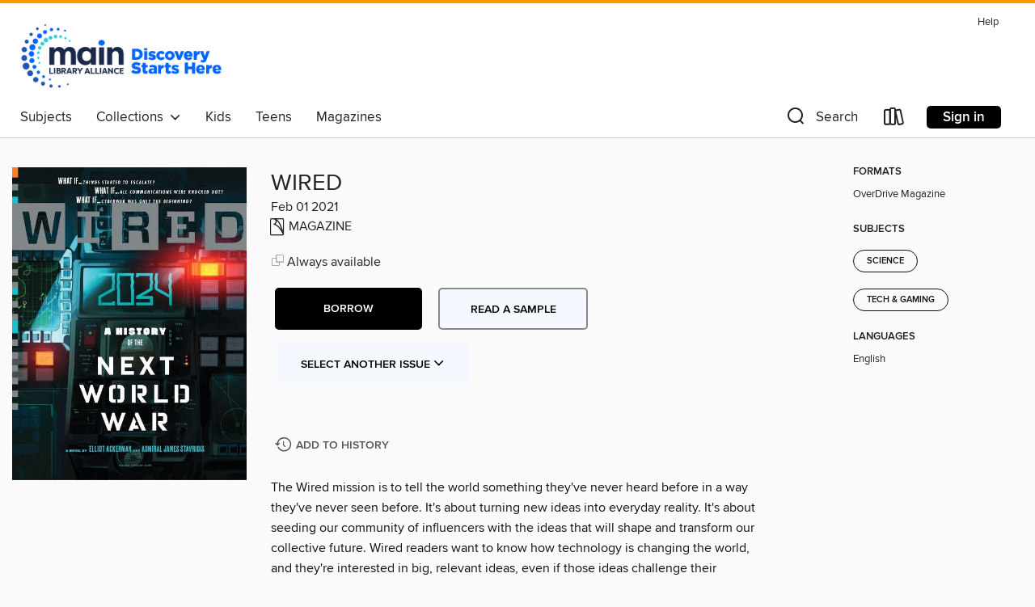

--- FILE ---
content_type: text/html; charset=utf-8
request_url: https://mainlib.overdrive.com/media/6020555
body_size: 84612
content:
<!DOCTYPE html>
<html lang="en" dir="ltr" class="no-js">
    <head>
        
    <link rel="canonical" href="/media/6020555" />
    <meta name="twitter:card" content="summary" />
    <meta name="twitter:title" property="og:title" content="WIRED"/>
    <meta property="og:url" content="https://mainlib.overdrive.com/media/6020555"/>
    <meta name="twitter:description" property="og:description" content="The Wired mission is to tell the world something they&#39;ve never heard before in a way they&#39;ve never seen before. It&#39;s about turning new ideas into everyday reality. It&#39;s about seeding our community of influencers with the ideas that will shape and transform our collective future. Wire..."/>
    <meta property="og:site_name" content="Main Library Alliance" />
    <meta name="twitter:site" content="@OverDriveLibs" />
    <meta name="twitter:image" property="og:image" content="https://img1.od-cdn.com/ImageType-100/11052-1/{A19E1A8F-9577-40DF-849E-0CF904C67ECB}IMG100.JPG"/>
    <meta property="og:locale" content="en" />
    <meta name="description" content="Learn more about WIRED in the Main Library Alliance digital collection."/>

        <meta http-equiv="X-UA-Compatible" content="IE=edge,chrome=1">
<meta name="viewport" content="width=device-width, initial-scale=1.0 user-scalable=1">





    
        
        
            
        

        <title>WIRED - Main Library Alliance - OverDrive</title>
    


<link rel='shortcut icon' type='image/x-icon' href='https://lightning.od-cdn.com/static/img/favicon.bb86d660d3929b5c0c65389d6a8e8aba.ico' />


    
        <meta name="twitter:title" property="og:title" content="Main Library Alliance"/>
        <meta name="twitter:description" property="og:description" content="Browse, borrow, and enjoy titles from the Main Library Alliance digital collection."/>
        <meta name="twitter:image" property="og:image" content="https://thunder.cdn.overdrive.com/logo-resized/13964?1658515637"/>
        <meta property="og:url" content="/media/6020555"/>
        <meta name="twitter:card" content="summary" />
        <meta property="og:site_name" content="Main Library Alliance" />
        <meta name="twitter:site" content="@OverDriveLibs" />
        <meta property="og:locale" content="en" />
        
    
<!-- iOS smart app banner -->
    <meta name="apple-itunes-app" content="app-id=1076402606" />
    <!-- Google Play app banner -->
    <link rel="manifest" href="https://lightning.od-cdn.com/static/manifest.ed71e3d923d287cd1dce64ae0d3cc8b8.json">
    <meta name="google-play-app" content="app-id=com.overdrive.mobile.android.libby" />
    <!-- Windows Store app banner -->
    <meta name="msApplication-ID" content="2FA138F6.LibbybyOverDrive" />
    <meta name="msApplication-PackageFamilyName" content="2FA138F6.LibbybyOverDrive_daecb9042jmvt" />


        <link rel="stylesheet" type="text/css" href="https://lightning.od-cdn.com/static/vendor.bundle.min.5eabf64aeb625aca9acda7ccc8bb0256.css" onerror="cdnError(this)" />
        <link rel="stylesheet" type="text/css" href="https://lightning.od-cdn.com/static/app.bundle.min.0daacbc20b85e970d37a37fe3fc3b92b.css" onerror="cdnError(this)" />
        <link rel='shortcut icon' type='image/x-icon' href='https://lightning.od-cdn.com/static/img/favicon.bb86d660d3929b5c0c65389d6a8e8aba.ico' />

        
    <link rel="stylesheet" type="text/css" href="https://lightning.od-cdn.com/static/details.min.7d025fd20f5f8cb8c565a0579873c4f0.css" />

    <style>
        .sample-circle-icon {
            background:rgba(0,153,255, 0.8) !important;
        }
    </style>


        

<link rel="stylesheet" type="text/css" href="/assets/v3/css/45b2cd3100fbdebbdb6e3d5fa7e06ec7/colors.css?primary=%230099ff&primaryR=0&primaryG=153&primaryB=255&primaryFontColor=%23000&secondary=%23ff9800&secondaryR=255&secondaryG=152&secondaryB=0&secondaryFontColor=%23000&bannerIsSecondaryColor=false&defaultColor=%23222">

        <script>
    window.OverDrive = window.OverDrive || {};
    window.OverDrive.colors = {};
    window.OverDrive.colors.primary = "#0099ff";
    window.OverDrive.colors.secondary = "#ff9800";
    window.OverDrive.tenant = 120082;
    window.OverDrive.libraryName = "Main Library Alliance";
    window.OverDrive.advantageKey = "";
    window.OverDrive.libraryKey = "mainlib";
    window.OverDrive.accountIds = [-1];
    window.OverDrive.parentAccountKey = "mainlib";
    window.OverDrive.allFeatures = "";
    window.OverDrive.libraryConfigurations = {"autocomplete":{"enabled":true},"content-holds":{"enabled":true},"getACard":{"enabled":false},"backToMainCollectionLink":{"enabled":true},"promoteLibby":{"enabled":true},"switchToLibby":{"enabled":true},"disableOdAppAccess":{"enabled":true},"bannerIsSecondaryColor":{"enabled":false},"lexileScores":{"enabled":true},"atosLevels":{"enabled":true},"gradeLevels":{"enabled":true},"interestLevels":{"enabled":true},"readingHistory":{"enabled":true},"reciprocalLending":{"enabled":true},"OzoneAuthentication":{"enabled":true},"Notifications":{"enabled":true},"kindleFooter":{"enabled":true},"kindleNav":{"enabled":true},"kindleLoanFormatLimit":{"enabled":true},"kindleSearchOffer":{"enabled":true},"kindleLoanOffer":{"enabled":true},"sampleOnlyMode":{},"luckyDayMenuLink":{"enabled":false},"disableWishlist":{"enabled":false},"simplifiedNavigationBar":{"enabled":false},"geo-idc":{"enabled":false},"libby-footer-promo":{"enabled":false}};
    window.OverDrive.mediaItems = {"6020555":{"reserveId":"a19e1a8f-9577-40df-849e-0cf904c67ecb","subjects":[{"id":"1178","name":"Science"},{"id":"1179","name":"Tech & Gaming"}],"bisacCodes":[],"bisac":[],"levels":[],"creators":[],"languages":[{"id":"en","name":"English"}],"isBundledChild":false,"ratings":{"maturityLevel":{"id":"generalcontent","name":"General content"},"naughtyScore":{"id":"GeneralContent","name":"General content"}},"constraints":{"isDisneyEulaRequired":false},"reviewCounts":{"premium":0,"publisherSupplier":0},"isAvailable":true,"isPreReleaseTitle":false,"estimatedReleaseDate":"2021-01-19T13:00:00Z","sample":{"href":"https://samples.overdrive.com/?crid=a19e1a8f-9577-40df-849e-0cf904c67ecb&.epub-sample.overdrive.com"},"publisher":{"id":"254933","name":"Conde Nast US"},"series":"WIRED","description":"<p>The Wired mission is to tell the world something they&#39;ve never heard before in a way they&#39;ve never seen before. It&#39;s about turning new ideas into everyday reality. It&#39;s about seeding our community of influencers with the ideas that will shape and transform our collective future. Wired readers want to know how technology is changing the world, and they&#39;re interested in big, relevant ideas, even if those ideas challenge their assumptions—or blow their minds.<b><p>About This Issue</b><b><p>GQ BEST STUFF</b><b><p>2034</b><b><p>THE W&#201;N RUI INCIDENT</b><b><p>SUBSCRIBERS GET UNLIMITED ACCESS TO WIRED.COM</b> &bull; HUNDREDS OF NEW STORIES EVERY MONTH<b><p>BLACKOUT</b><b><p>BLINDING THE ELEPHANT</b><b><p>RED LINES</b><b><p>What did I just read?</b> &bull; A conversation with the authors of 2034.<b><p>What else should we read?</b> &bull; The authors recommend:","holdsCount":0,"isFastlane":false,"availabilityType":"always","isRecommendableToLibrary":true,"isOwned":true,"isHoldable":true,"isAdvantageFiltered":false,"visitorEligible":false,"juvenileEligible":false,"youngAdultEligible":false,"contentAccessLevels":0,"classifications":{},"type":{"id":"magazine","name":"Magazine"},"covers":{"cover150Wide":{"href":"https://img3.od-cdn.com/ImageType-150/11052-1/{A19E1A8F-9577-40DF-849E-0CF904C67ECB}IMG150.JPG","height":200,"width":150,"primaryColor":{"hex":"#F98329","rgb":{"red":249,"green":131,"blue":41}},"isPlaceholderImage":false},"cover300Wide":{"href":"https://img3.od-cdn.com/ImageType-400/11052-1/{A19E1A8F-9577-40DF-849E-0CF904C67ECB}IMG400.JPG","height":400,"width":300,"primaryColor":{"hex":"#FF8023","rgb":{"red":255,"green":128,"blue":35}},"isPlaceholderImage":false},"cover510Wide":{"href":"https://img1.od-cdn.com/ImageType-100/11052-1/{A19E1A8F-9577-40DF-849E-0CF904C67ECB}IMG100.JPG","height":680,"width":510,"primaryColor":{"hex":"#FB7F25","rgb":{"red":251,"green":127,"blue":37}},"isPlaceholderImage":false}},"id":"6020555","firstCreatorId":0,"title":"WIRED","sortTitle":"WIRED","frequency":{"id":"4","name":"Every other month"},"pages":92,"parentMagazineTitleId":"5847444","edition":"Feb 01 2021","publishDate":"2021-02-01T00:00:00Z","publishDateText":"Jan 31 2021 10:05PM","formats":[{"identifiers":[{"type":"PublisherCatalogNumber","value":"6184-507865"}],"rights":[],"onSaleDateUtc":"2021-01-19T13:00:00+00:00","hasAudioSynchronizedText":false,"isBundleParent":false,"bundledContent":[],"sample":{"href":"https://samples.overdrive.com/?crid=a19e1a8f-9577-40df-849e-0cf904c67ecb&.epub-sample.overdrive.com"},"fulfillmentType":"bifocal","id":"magazine-overdrive","name":"OverDrive Magazine"}],"publisherAccount":{"id":"43284","name":"OverDrive Magazines"},"sampleIsODR":false,"recentIssues":{"items":[{"reserveId":"b2b1d5d8-5480-4621-81f0-775c8a45cdce","subjects":[{"id":"1178","name":"Science"},{"id":"1179","name":"Tech & Gaming"}],"bisacCodes":[],"bisac":[],"levels":[],"creators":[],"languages":[{"id":"en","name":"English"}],"isBundledChild":false,"ratings":{"maturityLevel":{"id":"generalcontent","name":"General content"},"naughtyScore":{"id":"GeneralContent","name":"General content"}},"constraints":{"isDisneyEulaRequired":false},"reviewCounts":{"premium":0,"publisherSupplier":0},"isAvailable":true,"isPreReleaseTitle":false,"estimatedReleaseDate":"2025-12-02T10:00:00Z","sample":{"href":"https://samples.overdrive.com/?crid=b2b1d5d8-5480-4621-81f0-775c8a45cdce&.epub-sample.overdrive.com"},"publisher":{"id":"254933","name":"Conde Nast US"},"series":"WIRED","description":"<p>The Wired mission is to tell the world something they&#39;ve never heard before in a way they&#39;ve never seen before. It&#39;s about turning new ideas into everyday reality. It&#39;s about seeding our community of influencers with the ideas that will shape and transform our collective future. Wired readers want to know how technology is changing the world, and they&#39;re interested in big, relevant ideas, even if those ideas challenge their assumptions—or blow their minds.<b><p>SPIT ON, SWORN AT, AND UNDETERRED: WHAT IT’S LIKE TO OWN A CYBERTRUCK</b> &bull; WIRED spoke to seven Tesla Cybertruck owners about their most controversial purchase and why they’re proud to drive it.<b><p>SLEEP DREAMS</b><b><p>COMFORT OBJECT</b> &bull; Ruby survives on affection, not utility.<b><p>THE YEAR IN BIG DREAMS: ZOHRAN MAMDANI MAKES HIS MOVE</b> &bull; POLITICIANS HAVE BEEN NOTABLY BAD AT SOCIAL MEDIA. WHAT DOES IT MEAN TO BE GOOD AT IT AS A CANDIDATE—AND THEN, PERHAPS, AS A LEADER?<b><p>THE YEAR IN BIG SHOES: FIDJI SIMO TAKES THE REINS</b> &bull; SAM ALTMAN HAS LONG BEEN THE FACE OF OPENAI. SO WHO’S THE NEW CEO HE PUT IN CHARGE OF ALL HIS PRODUCTS?<b><p>THE YEAR IN BIG DATA: ALEX KARP GOES TO WAR</b> &bull; PALANTIR’S CEO IS GOOD WITH ICE AND SAYS HE DEFENDS HUMAN RIGHTS. BUT WILL ISRAEL AND TRUMP EVER GO TOO FAR FOR HIM?<b><p>THE YEAR IN BIG BREAKS: EJAE TOPS THE CHARTS</b> &bull; KIDS EVERYWHERE KNOW HER VOICE—IF NOT HER NAME. HOW DID A FORMER K-POP TRAINEE WORK HER WAY INTO GLOBAL SUPERSTARDOM?<b><p>DECISION TIME</b> &bull; Do you go all in on one pricey, luxe watch or assemble a swarm of budget timepieces? Let’s crunch the numbers.<b><p>Pick a Color, Any Color</b> &bull; Wear a watch that dazzles at every level, from technical ingenuity inside to vivid tones on dials and straps.<b><p>Making the Case for Monochrome</b> &bull; These timeless timepieces eschew passing fads and fussy treatments to embody versatility, longevity, and class.<b><p>Bang for Your Buck</b> &bull; It’s possible to scale horological heights without breaking the bank. Meet WIRED’s top 10 bargains.<b><p>AI OF A THOUSAND FACES</b><b><p>CAN’T SHUT UP ABOUT IT</b> &bull; A plea from WIRED’s top boss: Say less.<b><p>THE MANY&#160;SIDES&#160;OF&#160;Ed Zitron</b> &bull; He’s one of the loudest voices of the AI haters—even as he does PR for AI companies. Either way, the multi-platform British tech writer has your attention.<b><p>Parents Fellin Love With Alpha School’s Promise. Then They Wanted Out</b> &bull; The AI-powered school was supposed to revolutionize education. But not every student thrives without teachers.<b><p>The Cure</b><b><p>WIRED</b><b><p>CLAUDE GOES TO THERAPY</b> &bull; Who better to put Claude on the couch than the original “chatterbot” herself, Doctor Eliza?","holdsCount":0,"isFastlane":false,"availabilityType":"always","isRecommendableToLibrary":true,"isOwned":true,"isHoldable":true,"isAdvantageFiltered":false,"visitorEligible":false,"juvenileEligible":false,"youngAdultEligible":false,"contentAccessLevels":0,"classifications":{},"type":{"id":"magazine","name":"Magazine"},"covers":{"cover150Wide":{"href":"https://img3.od-cdn.com/ImageType-150/11052-1/{B2B1D5D8-5480-4621-81F0-775C8A45CDCE}IMG150.JPG","height":200,"width":150,"primaryColor":{"hex":"#6A6A6A","rgb":{"red":106,"green":106,"blue":106}},"isPlaceholderImage":false},"cover300Wide":{"href":"https://img1.od-cdn.com/ImageType-400/11052-1/{B2B1D5D8-5480-4621-81F0-775C8A45CDCE}IMG400.JPG","height":400,"width":300,"primaryColor":{"hex":"#545454","rgb":{"red":84,"green":84,"blue":84}},"isPlaceholderImage":false},"cover510Wide":{"href":"https://img2.od-cdn.com/ImageType-100/11052-1/{B2B1D5D8-5480-4621-81F0-775C8A45CDCE}IMG100.JPG","height":680,"width":510,"primaryColor":{"hex":"#4B4B4B","rgb":{"red":75,"green":75,"blue":75}},"isPlaceholderImage":false}},"id":"12615679","firstCreatorId":0,"title":"WIRED","sortTitle":"WIRED","frequency":{"id":"4","name":"Every other month"},"pages":96,"parentMagazineTitleId":"5847444","edition":"January/February 2026","publishDate":"2026-01-01T00:00:00Z","publishDateText":"Jan  1 2026 11:19AM","formats":[{"identifiers":[{"type":"PublisherCatalogNumber","value":"6184-669081"}],"rights":[],"onSaleDateUtc":"2025-12-02T10:00:00+00:00","hasAudioSynchronizedText":false,"isBundleParent":false,"bundledContent":[],"sample":{"href":"https://samples.overdrive.com/?crid=b2b1d5d8-5480-4621-81f0-775c8a45cdce&.epub-sample.overdrive.com"},"fulfillmentType":"bifocal","id":"magazine-overdrive","name":"OverDrive Magazine"}],"publisherAccount":{"id":"43284","name":"OverDrive Magazines"}},{"reserveId":"deeb985f-c63c-4b28-aed1-56a4fb64ae1d","subjects":[{"id":"1178","name":"Science"},{"id":"1179","name":"Tech & Gaming"}],"bisacCodes":[],"bisac":[],"levels":[],"creators":[],"languages":[{"id":"en","name":"English"}],"isBundledChild":false,"ratings":{"maturityLevel":{"id":"generalcontent","name":"General content"},"naughtyScore":{"id":"GeneralContent","name":"General content"}},"constraints":{"isDisneyEulaRequired":false},"reviewCounts":{"premium":0,"publisherSupplier":0},"isAvailable":true,"isPreReleaseTitle":false,"estimatedReleaseDate":"2025-10-07T10:00:00Z","sample":{"href":"https://samples.overdrive.com/?crid=deeb985f-c63c-4b28-aed1-56a4fb64ae1d&.epub-sample.overdrive.com"},"publisher":{"id":"254933","name":"Conde Nast US"},"series":"WIRED","description":"<p>The Wired mission is to tell the world something they&#39;ve never heard before in a way they&#39;ve never seen before. It&#39;s about turning new ideas into everyday reality. It&#39;s about seeding our community of influencers with the ideas that will shape and transform our collective future. Wired readers want to know how technology is changing the world, and they&#39;re interested in big, relevant ideas, even if those ideas challenge their assumptions—or blow their minds.<b><p>QUEEN OF CHIPS</b> &bull; Lisa Su has built AMD into a chipmaking phenom. And as the US-China tech war rages on, she’s at the center of it all.<b><p>SKELETON CREW</b><b><p>MOV’D BY THE SPIRIT</b> &bull; Whether your chip runs an old computer game or a new DeepSeek model, it’ll reward you for speaking its native tongue: assembly.<b><p>GEAR&#160;FOR GOOD</b><b><p>POLITICS GETS WIRED</b><b><p>I THOUGHT I KNEW SILICON VALLEY&#160;I WAS&#160;WRONG</b> &bull; Tech got what it wanted by electing Trump. A year later, it looks more like a suicide pact.<b><p>FAHRENHEIT 5G</b> &bull; INSIDE THE MIND OF THE MOST PROLIFIC ANTI-TECHNOLOGY ARSONIST IN AMERICA—AND THE CONSPIRACY-DRIVEN POLITICAL VIOLENCE OF OUR ERA.<b><p>KAT’S OUT OF&#160;THE BAG</b> &bull; At 26 years old, Kat Abughazaleh thinks she’s uniquely qualified for Congress. But running for office is a different sort of influencing.<b><p>OUT&#160;WITH&#160;THE&#160;OLD</b> &bull; Introducing WIRED’s 2025 Political Power Users—the 22 very online creators, podcasters, and pundits who will blow up the next electoral era.<b><p>SPACE EMPEROR</b> &bull; ELON MUSK CONTROLS THOUSANDS OF INTERNET SATELLITES AND MORE THAN HALF THE WORLD’S ROCKET LAUNCHES. CAN ANYONE STOP HIM?<b><p>FEATURES</b><b><p>THE IMPROBABLE</b> &bull; Tech billionaire Mike Lynch made probability his life’s work, until his wildly unlikely death at sea. Now, many of his friends and associates—and survivors of the disaster—are speaking about what happened for the first time.<b><p>THE FIGHT OF HER LIFE</b> &bull; Surrogate pregnancy is all the rage in Silicon Valley and beyond. What happens when it goes horribly wrong?<b><p>THE DOGE DAYS ARE NOT OVER</b>","holdsCount":0,"isFastlane":false,"availabilityType":"always","isRecommendableToLibrary":true,"isOwned":true,"isHoldable":true,"isAdvantageFiltered":false,"visitorEligible":false,"juvenileEligible":false,"youngAdultEligible":false,"contentAccessLevels":0,"classifications":{},"type":{"id":"magazine","name":"Magazine"},"covers":{"cover150Wide":{"href":"https://img2.od-cdn.com/ImageType-150/11052-1/{DEEB985F-C63C-4B28-AED1-56A4FB64AE1D}IMG150.JPG","height":200,"width":150,"primaryColor":{"hex":"#4E5659","rgb":{"red":78,"green":86,"blue":89}},"isPlaceholderImage":false},"cover300Wide":{"href":"https://img3.od-cdn.com/ImageType-400/11052-1/{DEEB985F-C63C-4B28-AED1-56A4FB64AE1D}IMG400.JPG","height":400,"width":300,"primaryColor":{"hex":"#4D5558","rgb":{"red":77,"green":85,"blue":88}},"isPlaceholderImage":false},"cover510Wide":{"href":"https://img2.od-cdn.com/ImageType-100/11052-1/{DEEB985F-C63C-4B28-AED1-56A4FB64AE1D}IMG100.JPG","height":680,"width":510,"primaryColor":{"hex":"#4F5458","rgb":{"red":79,"green":84,"blue":88}},"isPlaceholderImage":false}},"id":"12404891","firstCreatorId":0,"title":"WIRED","sortTitle":"WIRED","frequency":{"id":"4","name":"Every other month"},"pages":92,"parentMagazineTitleId":"5847444","edition":"November/December 2025","publishDateText":"Nov  1 2025  2:17AM","formats":[{"identifiers":[{"type":"PublisherCatalogNumber","value":"6184-669080"}],"rights":[],"onSaleDateUtc":"2025-10-07T10:00:00+00:00","hasAudioSynchronizedText":false,"isBundleParent":false,"bundledContent":[],"sample":{"href":"https://samples.overdrive.com/?crid=deeb985f-c63c-4b28-aed1-56a4fb64ae1d&.epub-sample.overdrive.com"},"fulfillmentType":"bifocal","id":"magazine-overdrive","name":"OverDrive Magazine"}],"publisherAccount":{"id":"43284","name":"OverDrive Magazines"}},{"reserveId":"0fb95b5e-ea8d-4731-bc6e-9bae8a7ed766","subjects":[{"id":"1178","name":"Science"},{"id":"1179","name":"Tech & Gaming"}],"bisacCodes":[],"bisac":[],"levels":[],"creators":[],"languages":[{"id":"en","name":"English"}],"isBundledChild":false,"ratings":{"maturityLevel":{"id":"generalcontent","name":"General content"},"naughtyScore":{"id":"GeneralContent","name":"General content"}},"constraints":{"isDisneyEulaRequired":false},"reviewCounts":{"premium":0,"publisherSupplier":0},"isAvailable":true,"isPreReleaseTitle":false,"estimatedReleaseDate":"2025-08-05T10:00:00Z","sample":{"href":"https://samples.overdrive.com/?crid=0fb95b5e-ea8d-4731-bc6e-9bae8a7ed766&.epub-sample.overdrive.com"},"publisher":{"id":"254933","name":"Conde Nast US"},"series":"WIRED","description":"<p>The Wired mission is to tell the world something they&#39;ve never heard before in a way they&#39;ve never seen before. It&#39;s about turning new ideas into everyday reality. It&#39;s about seeding our community of influencers with the ideas that will shape and transform our collective future. Wired readers want to know how technology is changing the world, and they&#39;re interested in big, relevant ideas, even if those ideas challenge their assumptions—or blow their minds.<b><p>THE ENSHITTIFICATION OF AMERICAN POWER</b> &bull; First Google and Facebook, then the whole world.<b><p>PERLS OF WISDOM</b> &bull; Programmers aren’t so humble anymore. Maybe that’s because they stopped coding in Perl.<b><p>WET HOT ANALOG SUMMER</b><b><p>Beyond WELLNESS</b><b><p>HOW&#160;TRUMP CRUSHED CANCER RESEARCH</b><b><p>The Immortal Dreams of</b> &bull; IF ALL GOES TO PLAN, JOHNSON WILL STILL BE TALKING ABOUT HIS YOUTHFUL ERECTIONS WELL INTO THE 25TH CENTURY—BY WHICH POINT WE’LL ALL BE DEVOTEES OF HIS AI-INFUSED QUEST FOR ETERNAL LIFE.<b><p>PERFECT HEALTH</b> &bull; THIS SELECT GEAR WILL KEEP YOU FIT, RESTED, AND BALANCED IN BODY AND MIND.<b><p>The Olympics on Steroids</b> &bull; AT FIRST IT WAS DISMISSED AS A CRAZY JOKE. MAKING THE ENHANCED GAMES A REALITY NEEDED A PETER THIEL POSSE, A COUPLE OF RETIRED SWIMMERS, SOME MAGA MONEY, AND A WHOLE LOT OF DRUGS.<b><p>OPERATION&#160;INFLUENCE</b> &bull; A HEAD-TO-TOE MARKETING GAME WHERE EVERYONE—YES, EVERYONE!—IS THE DOCTOR.<b><p>The Dose in the Machine</b> &bull; IS A NEW GENERATION OF AI-DESIGNED DRUGS ABOUT TO ARRIVE?<b><p>WELLNESS GONE&#160;WILD</b> &bull; LEAF-SWALLOWING, ICEBERG EXFOLIATION, AND OTHER TECHNIQUES FROM EARTH’S ORIGINAL TREND-SPREADING INFLUENCERS.<b><p>The Chemical Cassandra</b> &bull; IN THE PRESENCE OF CERTAIN SCENTS AND CHEMICALS, MILLIONS OF PEOPLE SUFFER INEXPLICABLE, OFTEN DEBILITATING REACTIONS. MY MOTHER IS ONE. ANOTHER IS THE CONDITION’S LEADING SCIENTIFIC AUTHORITY.<b><p>FEATURES</b><b><p>A.I. Love You</b> &bull; WHAT’S IT LIKE TO BE DEEPLY, SERIOUSLY IN LOVE WITH A CHATBOT? TO FIND OUT, I ORGANIZED A WEEKEND GETAWAY FOR THREE HAPPY COUPLES. WE BARELY SURVIVED.<b><p>Bloodlines</b> &bull; MASTER THE ART OF CLONING, LOCK DOWN COPIES OF THE WORLD’S GREATEST HORSES, THEN DOMINATE THE SPORT OF KINGS. THAT WAS THE PLAN. BUT SOME TECHNOLOGIES ARE JUST A BREEDING GROUND FOR BETRAYAL.<b><p>Cabinet of CURIOSITIES</b> &bull; Who’s in charge of our wellbeing? Match these 10 quotes and factoids to the US health offcial responsible for them.","holdsCount":0,"isFastlane":false,"availabilityType":"always","isRecommendableToLibrary":true,"isOwned":true,"isHoldable":true,"isAdvantageFiltered":false,"visitorEligible":false,"juvenileEligible":false,"youngAdultEligible":false,"contentAccessLevels":0,"classifications":{},"type":{"id":"magazine","name":"Magazine"},"covers":{"cover150Wide":{"href":"https://img1.od-cdn.com/ImageType-150/11052-1/{0FB95B5E-EA8D-4731-BC6E-9BAE8A7ED766}IMG150.JPG","height":200,"width":150,"primaryColor":{"hex":"#022D62","rgb":{"red":2,"green":45,"blue":98}},"isPlaceholderImage":false},"cover300Wide":{"href":"https://img3.od-cdn.com/ImageType-400/11052-1/{0FB95B5E-EA8D-4731-BC6E-9BAE8A7ED766}IMG400.JPG","height":400,"width":300,"primaryColor":{"hex":"#003262","rgb":{"red":0,"green":50,"blue":98}},"isPlaceholderImage":false},"cover510Wide":{"href":"https://img1.od-cdn.com/ImageType-100/11052-1/{0FB95B5E-EA8D-4731-BC6E-9BAE8A7ED766}IMG100.JPG","height":680,"width":510,"primaryColor":{"hex":"#013162","rgb":{"red":1,"green":49,"blue":98}},"isPlaceholderImage":false}},"id":"12164804","firstCreatorId":0,"title":"WIRED","sortTitle":"WIRED","frequency":{"id":"4","name":"Every other month"},"pages":92,"parentMagazineTitleId":"5847444","edition":"September/October 2025","publishDateText":"Sep  1 2025  2:40AM","formats":[{"identifiers":[{"type":"PublisherCatalogNumber","value":"6184-669079"}],"rights":[],"onSaleDateUtc":"2025-08-05T10:00:00+00:00","hasAudioSynchronizedText":false,"isBundleParent":false,"bundledContent":[],"sample":{"href":"https://samples.overdrive.com/?crid=0fb95b5e-ea8d-4731-bc6e-9bae8a7ed766&.epub-sample.overdrive.com"},"fulfillmentType":"bifocal","id":"magazine-overdrive","name":"OverDrive Magazine"}],"publisherAccount":{"id":"43284","name":"OverDrive Magazines"}},{"reserveId":"3b9aeadf-c331-441a-b360-e6db2ed290b6","subjects":[{"id":"1178","name":"Science"},{"id":"1179","name":"Tech & Gaming"}],"bisacCodes":[],"bisac":[],"levels":[],"creators":[],"languages":[{"id":"en","name":"English"}],"isBundledChild":false,"ratings":{"maturityLevel":{"id":"generalcontent","name":"General content"},"naughtyScore":{"id":"GeneralContent","name":"General content"}},"constraints":{"isDisneyEulaRequired":false},"reviewCounts":{"premium":0,"publisherSupplier":0},"isAvailable":true,"isPreReleaseTitle":false,"estimatedReleaseDate":"2025-06-03T10:00:00Z","sample":{"href":"https://samples.overdrive.com/?crid=3b9aeadf-c331-441a-b360-e6db2ed290b6&.epub-sample.overdrive.com"},"publisher":{"id":"254933","name":"Conde Nast US"},"series":"WIRED","description":"<p>The Wired mission is to tell the world something they&#39;ve never heard before in a way they&#39;ve never seen before. It&#39;s about turning new ideas into everyday reality. It&#39;s about seeding our community of influencers with the ideas that will shape and transform our collective future. Wired readers want to know how technology is changing the world, and they&#39;re interested in big, relevant ideas, even if those ideas challenge their assumptions—or blow their minds.<b><p>Rogue Nation</b><b><p>HOW TO WIN FOLLOWERS AND SCAMFLUENCE PEOPLE</b> &bull; When West Africa’s notorious Yahoo Boys need to freshen up their repertoire of online scams, there’s one man they turn to.<b><p>SHARED SECRETS</b> &bull; Psst is building a digital safe to protect tech whistleblowers from recrimination.<b><p>WHAT TO EXPECT WHEN YOU’RE CONVICTED</b> &bull; A WIRED Guide to work in the future.<b><p>GHOST GUNS OF PAST, PRESENT, AND FUTURE</b> &bull; It’s never been easier to print an unregulated, untraceable deadly weapon.<b><p>TRIVIAL PURSUITS</b> &bull; If the robots take over, we should at least speak their language.<b><p>The Sky-High Ambitions of Jay Graber</b> &bull; Bluesky is where all the lefties went in the wake of Musk’s Twitter takeover. But its CEO says the app is for everyone—and could revolutionize the social internet.<b><p>OBJETS D’EVIL</b> &bull; Villainous characters often have devilishly good taste. Put these tools to better use in your own lair.<b><p>DEAD OR ALIVE</b><b><p>THE GOD OF DMT</b> &bull; With just a sprinkle of the drug, anything can happen: trips to other dimensions, sex with aliens, communion with your creator. Akasha Song made it by the kilo in secret labs, sold it for millions on the dark web, and—for a while—lived a literal dream.<b><p>FIND MY MURDERERS</b> &bull; Three teens almost got away with a shocking crime. Then police decided to test the limits of Google.<b><p>A BILLION STREAMS AND NO FANS</b> &bull; A chart-topping jazz album! Loads of streams! Just one problem: The success might not be real.<b><p>TWO VIOLENT YEARS ON THE TRAIL OF THE ZIZIANS</b> &bull; WHAT REALLY HAPPENED WHEN A GROUP OF TECHNICALLY GIFTED YOUNG PEOPLE SET OUT TO SAVE THE WORLD—AND THEN WENT WAY TOO FAR.<b><p>THE PRETENOERS</b> &bull; Rem ote colleague? Keeps the camera off in meetings? Might be a North Korean operative who sneaked into your company with a stolen identity and a heavy dose of ChatGPT.<b><p>COLOPHON</b> &bull; Hustles that helped get this issue out:<b><p>MURDERERS’ ROWS</b> &bull; We mapped the characters in this issue using Dungeons &amp; Dragons rules: law vs. chaos, good vs. evil. Tag yourself. —THE EDITORS","holdsCount":0,"isFastlane":false,"availabilityType":"always","isRecommendableToLibrary":true,"isOwned":true,"isHoldable":true,"isAdvantageFiltered":false,"visitorEligible":false,"juvenileEligible":false,"youngAdultEligible":false,"contentAccessLevels":0,"classifications":{},"type":{"id":"magazine","name":"Magazine"},"covers":{"cover150Wide":{"href":"https://img1.od-cdn.com/ImageType-150/11052-1/{3B9AEADF-C331-441A-B360-E6DB2ED290B6}IMG150.JPG","height":200,"width":150,"primaryColor":{"hex":"#2C0000","rgb":{"red":44,"green":0,"blue":0}},"isPlaceholderImage":false},"cover300Wide":{"href":"https://img3.od-cdn.com/ImageType-400/11052-1/{3B9AEADF-C331-441A-B360-E6DB2ED290B6}IMG400.JPG","height":400,"width":300,"primaryColor":{"hex":"#280000","rgb":{"red":40,"green":0,"blue":0}},"isPlaceholderImage":false},"cover510Wide":{"href":"https://img3.od-cdn.com/ImageType-100/11052-1/{3B9AEADF-C331-441A-B360-E6DB2ED290B6}IMG100.JPG","height":680,"width":510,"primaryColor":{"hex":"#280000","rgb":{"red":40,"green":0,"blue":0}},"isPlaceholderImage":false}},"id":"11973747","firstCreatorId":0,"title":"WIRED","sortTitle":"WIRED","frequency":{"id":"4","name":"Every other month"},"pages":92,"parentMagazineTitleId":"5847444","edition":"July/August 2025","publishDateText":"Jul  1 2025  2:54AM","formats":[{"identifiers":[{"type":"PublisherCatalogNumber","value":"6184-669078"}],"rights":[],"onSaleDateUtc":"2025-06-03T10:00:00+00:00","hasAudioSynchronizedText":false,"isBundleParent":false,"bundledContent":[],"sample":{"href":"https://samples.overdrive.com/?crid=3b9aeadf-c331-441a-b360-e6db2ed290b6&.epub-sample.overdrive.com"},"fulfillmentType":"bifocal","id":"magazine-overdrive","name":"OverDrive Magazine"}],"publisherAccount":{"id":"43284","name":"OverDrive Magazines"}},{"reserveId":"3fbbeb08-7712-49a8-bc57-225242478c98","subjects":[{"id":"1178","name":"Science"},{"id":"1179","name":"Tech & Gaming"}],"bisacCodes":[],"bisac":[],"levels":[],"creators":[],"languages":[{"id":"en","name":"English"}],"isBundledChild":false,"ratings":{"maturityLevel":{"id":"generalcontent","name":"General content"},"naughtyScore":{"id":"GeneralContent","name":"General content"}},"constraints":{"isDisneyEulaRequired":false},"reviewCounts":{"premium":0,"publisherSupplier":0},"isAvailable":true,"isPreReleaseTitle":false,"estimatedReleaseDate":"2025-04-01T10:00:00Z","sample":{"href":"https://samples.overdrive.com/?crid=3fbbeb08-7712-49a8-bc57-225242478c98&.epub-sample.overdrive.com"},"publisher":{"id":"254933","name":"Conde Nast US"},"series":"WIRED","description":"<p>The Wired mission is to tell the world something they&#39;ve never heard before in a way they&#39;ve never seen before. It&#39;s about turning new ideas into everyday reality. It&#39;s about seeding our community of influencers with the ideas that will shape and transform our collective future. Wired readers want to know how technology is changing the world, and they&#39;re interested in big, relevant ideas, even if those ideas challenge their assumptions—or blow their minds.<b><p>RANTS AND RAVES</b> &bull; Readers weep for the wonder drug pipeline and ponder the solar sales abyss.<b><p>WIRED</b><b><p>HAPPY Q-DAY</b> &bull; Warning: It’ll be the worst holiday in the history of the world.<b><p>SCHRODINGER’S COMPUTER</b><b><p>ALL HAIL THE BASED GOD OF THERMODYNAMIC COMPUTING</b> &bull; Guillaume Verdon is building a new kind of chip to accelerate AI. His alter ego wants to accelerate humanity itself.<b><p>THE&#160;WEIGHT&#160;OF THE&#160;INTERNET</b><b><p>ANGELINA JOLIE WAS&#160;RIGHT ABOUT COMPUTERS</b><b><p>COMPUTING AT THE END OF THE WORLD</b> &bull; When the grid goes down and society collapses, our only hope might be an ancient programming language called Forth.<b><p>PAIR PROGRAMMING</b> &bull; How Coders Really Use Chatbots<b><p>The arXivist</b> &bull; At 69 years old, Paul Ginsparg can’t let go of his creation—the most transformative piece of computer code in the history of science.<b><p>PORTRAIT OF A WORM ON FIRE</b> &bull; Why can’t computer scientists crack the code of one of the simplest organisms on Earth?<b><p>ROBO LOVE GEAR WALK BRAIN</b> &bull; The breakthroughs in computing and robotics that are making it easier to be human.<b><p>WE THE ARTIFICIAL PEOPLE</b> &bull; EQUIPPED WITH A “CONSTITUTION,” ANTHROPIC’S CHATBOT REPRESENTS A MORE EVOLVED AI. ONE DAY, SAYS ITS CREATOR, IT MAY FORM A NATION OF GENIUSES IN A DATA CENTER.<b><p>MAX IMPACT</b> &bull; Inside the obsessive, nonstop, citizen-run campaign to hold Boeing accountable for the worst seven years in its history.<b><p>COLOPHON</b> &bull; Digital or IRL breakthroughs that helped get this issue out:<b><p>HAUNTED DREAMS FOLLOWED OUR FIRST EMBRACE.</b>","holdsCount":0,"isFastlane":false,"availabilityType":"always","isRecommendableToLibrary":true,"isOwned":true,"isHoldable":true,"isAdvantageFiltered":false,"visitorEligible":false,"juvenileEligible":false,"youngAdultEligible":false,"contentAccessLevels":0,"classifications":{},"type":{"id":"magazine","name":"Magazine"},"covers":{"cover150Wide":{"href":"https://img2.od-cdn.com/ImageType-150/11052-1/{3FBBEB08-7712-49A8-BC57-225242478C98}IMG150.JPG","height":200,"width":150,"primaryColor":{"hex":"#00020A","rgb":{"red":0,"green":2,"blue":10}},"isPlaceholderImage":false},"cover300Wide":{"href":"https://img2.od-cdn.com/ImageType-400/11052-1/{3FBBEB08-7712-49A8-BC57-225242478C98}IMG400.JPG","height":400,"width":300,"primaryColor":{"hex":"#050308","rgb":{"red":5,"green":3,"blue":8}},"isPlaceholderImage":false},"cover510Wide":{"href":"https://img1.od-cdn.com/ImageType-100/11052-1/{3FBBEB08-7712-49A8-BC57-225242478C98}IMG100.JPG","height":680,"width":510,"primaryColor":{"hex":"#0B090E","rgb":{"red":11,"green":9,"blue":14}},"isPlaceholderImage":false}},"id":"11789684","firstCreatorId":0,"title":"WIRED","sortTitle":"WIRED","frequency":{"id":"4","name":"Every other month"},"pages":92,"parentMagazineTitleId":"5847444","edition":"May/June 2025","publishDateText":"May  1 2025  1:08PM","formats":[{"identifiers":[{"type":"PublisherCatalogNumber","value":"6184-669077"}],"rights":[],"onSaleDateUtc":"2025-04-01T10:00:00+00:00","hasAudioSynchronizedText":false,"isBundleParent":false,"bundledContent":[],"sample":{"href":"https://samples.overdrive.com/?crid=3fbbeb08-7712-49a8-bc57-225242478c98&.epub-sample.overdrive.com"},"fulfillmentType":"bifocal","id":"magazine-overdrive","name":"OverDrive Magazine"}],"publisherAccount":{"id":"43284","name":"OverDrive Magazines"}},{"reserveId":"5baca05b-755e-454d-81be-9e7ab920d452","subjects":[{"id":"1178","name":"Science"},{"id":"1179","name":"Tech & Gaming"}],"bisacCodes":[],"bisac":[],"levels":[],"creators":[],"languages":[{"id":"en","name":"English"}],"isBundledChild":false,"ratings":{"maturityLevel":{"id":"generalcontent","name":"General content"},"naughtyScore":{"id":"GeneralContent","name":"General content"}},"constraints":{"isDisneyEulaRequired":false},"reviewCounts":{"premium":0,"publisherSupplier":0},"isAvailable":true,"isPreReleaseTitle":false,"estimatedReleaseDate":"2025-02-04T10:00:00Z","sample":{"href":"https://samples.overdrive.com/?crid=5baca05b-755e-454d-81be-9e7ab920d452&.epub-sample.overdrive.com"},"publisher":{"id":"254933","name":"Conde Nast US"},"series":"WIRED","description":"<p>The Wired mission is to tell the world something they&#39;ve never heard before in a way they&#39;ve never seen before. It&#39;s about turning new ideas into everyday reality. It&#39;s about seeding our community of influencers with the ideas that will shape and transform our collective future. Wired readers want to know how technology is changing the world, and they&#39;re interested in big, relevant ideas, even if those ideas challenge their assumptions—or blow their minds.<b><p>Follow the Money</b><b><p>MEMECOIN OF THE REALM</b> &bull; Creating a crypto coin is now so easy a kid can launch one, make a small fortune, and piss off a big chunk of the internet, all before bedtime.<b><p>TRUMP’S CRYPTO CABINET</b><b><p>ELON’S WORLD</b> &bull; From his orbital constellation of internet satellites to his preschool for future Martian colonists, there’s barely a place on Earth that doesn’t feel the gravitational pull of humanity’s wealthiest reply guy.<b><p>GOD HELP THE DESIGNER BABIES</b><b><p>THE FABRIC OF REALITY</b><b><p>CHEAP THRILLS</b> &bull; The next new thing doesn’t have to cost as much as next month’s paycheck.<b><p>FEATURES</b><b><p>A Place&#160;in the Sun</b> &bull; The of Burnout Spectacular a Solar Bro<b><p>THE ‘CRAZY GUY’ WHO BET ON THE IPHONE&#160;THREE YEARS BEFORE IT EXISTED</b> &bull; Met Steve Jobs Or: When Masayoshi Son<b><p>The Sheikh’s Gambit</b> &bull; The UAE’s chess-obsessed, jiujitsu-loving spymaster controls a $1.5 trillion fortune. America’s AI giants are scrambling for a piece of it. Inside the power plays of SHEIKH TAHNOUN BIN ZAYED AL NAHYAN.<b><p>Sugar&#160;Daddy</b> &bull; Inside the rise of Novo Nordisk, the world’s slimming juggernaut, and its risky future—one that has its CEO scared as hell.<b><p>The Rich Origins of Bill Gates</b> &bull; He started Microsoft at age 19 and became a billionaire at 31.<b><p>THE HUNT FOR THE WORST SCHOOL SWATTER IN US HISTORY</b> &bull; THE SCHOOL SHOOTERS WERE FAKE. THE TERROR WAS REAL. HOW ONE TEEN WENT ON A NATIONWIDE RAMPAGE OF DECEPTION, AND ONE PRIVATE DETECTIVE TRACKED HIM DOWN.<b><p>BUTTERFLIES SYNC WINGS. DISTANT STORMS AWAKEN.</b>","holdsCount":0,"isFastlane":false,"availabilityType":"always","isRecommendableToLibrary":true,"isOwned":true,"isHoldable":true,"isAdvantageFiltered":false,"visitorEligible":false,"juvenileEligible":false,"youngAdultEligible":false,"contentAccessLevels":0,"classifications":{},"type":{"id":"magazine","name":"Magazine"},"covers":{"cover150Wide":{"href":"https://img1.od-cdn.com/ImageType-150/11052-1/{5BACA05B-755E-454D-81BE-9E7AB920D452}IMG150.JPG","height":200,"width":150,"primaryColor":{"hex":"#CC2423","rgb":{"red":204,"green":36,"blue":35}},"isPlaceholderImage":false},"cover300Wide":{"href":"https://img1.od-cdn.com/ImageType-400/11052-1/{5BACA05B-755E-454D-81BE-9E7AB920D452}IMG400.JPG","height":400,"width":300,"primaryColor":{"hex":"#CD2121","rgb":{"red":205,"green":33,"blue":33}},"isPlaceholderImage":false},"cover510Wide":{"href":"https://img3.od-cdn.com/ImageType-100/11052-1/{5BACA05B-755E-454D-81BE-9E7AB920D452}IMG100.JPG","height":680,"width":510,"primaryColor":{"hex":"#CD2121","rgb":{"red":205,"green":33,"blue":33}},"isPlaceholderImage":false}},"id":"11598167","firstCreatorId":0,"title":"WIRED","sortTitle":"WIRED","frequency":{"id":"4","name":"Every other month"},"pages":92,"parentMagazineTitleId":"5847444","edition":"March/April 2025","publishDateText":"Mar  1 2025  3:40AM","formats":[{"identifiers":[{"type":"PublisherCatalogNumber","value":"6184-669076"}],"rights":[],"onSaleDateUtc":"2025-02-04T10:00:00+00:00","hasAudioSynchronizedText":false,"isBundleParent":false,"bundledContent":[],"sample":{"href":"https://samples.overdrive.com/?crid=5baca05b-755e-454d-81be-9e7ab920d452&.epub-sample.overdrive.com"},"fulfillmentType":"bifocal","id":"magazine-overdrive","name":"OverDrive Magazine"}],"publisherAccount":{"id":"43284","name":"OverDrive Magazines"}},{"reserveId":"62b11248-d79c-4b58-9a6a-064148493ff1","subjects":[{"id":"1178","name":"Science"},{"id":"1179","name":"Tech & Gaming"}],"bisacCodes":[],"bisac":[],"levels":[],"creators":[],"languages":[{"id":"en","name":"English"}],"isBundledChild":false,"ratings":{"maturityLevel":{"id":"generalcontent","name":"General content"},"naughtyScore":{"id":"GeneralContent","name":"General content"}},"constraints":{"isDisneyEulaRequired":false},"reviewCounts":{"premium":0,"publisherSupplier":0},"isAvailable":true,"isPreReleaseTitle":false,"estimatedReleaseDate":"2024-12-03T14:00:00Z","sample":{"href":"https://samples.overdrive.com/?crid=62b11248-d79c-4b58-9a6a-064148493ff1&.epub-sample.overdrive.com"},"publisher":{"id":"254933","name":"Conde Nast US"},"series":"WIRED","description":"<p>The Wired mission is to tell the world something they&#39;ve never heard before in a way they&#39;ve never seen before. It&#39;s about turning new ideas into everyday reality. It&#39;s about seeding our community of influencers with the ideas that will shape and transform our collective future. Wired readers want to know how technology is changing the world, and they&#39;re interested in big, relevant ideas, even if those ideas challenge their assumptions—or blow their minds.<b><p>Readers blast Big Pharma and fret over the fate of knowledge.</b><b><p>STAR POWER</b> &bull; The spirit of Silicon Valley lives on—at this nuclear fusion facility’s insane, top-secret opening ceremony.<b><p>COPYCATS (AND DOGS)</b><b><p>CONFESSIONS OF A HINGE POWER DATER</b><b><p>Readout</b> &bull; The world, quantified.<b><p>THE INSIDE SCOOP ON DESSERT TECH</b> &bull; A lab in Denmark works to make the perfect ice cream. Bring on the fava beans?<b><p>CALIFORNIA DREAMIN’</b><b><p>THE NEW COLD WARRIOR</b> &bull; CHINA IS RACING TO UNSEAT THE UNITED STATES AS THE WORLD’S TECHNOLOGICAL SUPERPOWER. JAKE SULLIVAN DID HIS BEST TO STOP THEM.<b><p>REVENGE OF THE SOFTIES</b> &bull; FOR YEARS, PEOPLE COUNTED MICROSOFT OUT. THEN SATYA NADELLA TOOK CONTROL. AS THE COMPANY TURNS 50, IT’S MORE RELEVANT—AND SCARIER—THAN EVER.<b><p>FROM DOS TO COPILOT: 50 YEARS OF MICROSOFT</b><b><p>FOLLOW THAT CAR</b> &bull; CHASING A ROBOTAXI FOR HOURS AND HOURS IS WEIRD—AND REVELATORY, AND BORING, AND JEALOUSY-INDUCING. BUT THE DRIVERLESS WORLD IS COMING FOR ALL OF US. SO GET IN AND BUCKLE UP.<b><p>THE WATCHFUL INTELLIGENCE OF TIM COOK</b> &bull; APPLE INTELLIGENCE IS NOT A PLAY ON \"AI,\" THE CEO INSISTS. BUT IT IS HIS PLAY FOR RELEVANCE IN ALL AREAS, FROM EMAIL AUTO-COMPLETES TO APPS THAT SAVE LIVES.<b><p>MOVE SLOWLY AND BUILD THINGS</b> &bull; EVERYTHING DEPENDS ON MICROCHIPS—WHICH MEANS TOO MUCH DEPENDS ON TAIWAN. TO REBUILD CHIP MANUFACTURING AT HOME, THE U.S. IS BETTING BIG ON AN AGING TECH GIANT. BUT AS MONEY AND COLOSSAL INFRASTRUCTURE FLOW INTO OHIO, DOES TOO MUCH DEPEND ON INTEL?<b><p>TRY BLINKING WITH HER EYES, SIR.</b> &bull; THE ASSIGNMENT: IN SIX WORDS, WRITE A STORY ABOUT AN UNEXPECTED MEDICAL BREAKTHROUGH.","holdsCount":0,"isFastlane":false,"availabilityType":"always","isRecommendableToLibrary":true,"isOwned":true,"isHoldable":true,"isAdvantageFiltered":false,"visitorEligible":false,"juvenileEligible":false,"youngAdultEligible":false,"contentAccessLevels":0,"classifications":{},"type":{"id":"magazine","name":"Magazine"},"covers":{"cover150Wide":{"href":"https://img1.od-cdn.com/ImageType-150/11052-1/{62B11248-D79C-4B58-9A6A-064148493FF1}IMG150.JPG","height":200,"width":150,"primaryColor":{"hex":"#948B7A","rgb":{"red":148,"green":139,"blue":122}},"isPlaceholderImage":false},"cover300Wide":{"href":"https://img1.od-cdn.com/ImageType-400/11052-1/{62B11248-D79C-4B58-9A6A-064148493FF1}IMG400.JPG","height":400,"width":300,"primaryColor":{"hex":"#A9AA9C","rgb":{"red":169,"green":170,"blue":156}},"isPlaceholderImage":false},"cover510Wide":{"href":"https://img3.od-cdn.com/ImageType-100/11052-1/{62B11248-D79C-4B58-9A6A-064148493FF1}IMG100.JPG","height":680,"width":510,"primaryColor":{"hex":"#A7AFA0","rgb":{"red":167,"green":175,"blue":160}},"isPlaceholderImage":false}},"id":"11390508","firstCreatorId":0,"title":"WIRED","sortTitle":"WIRED","frequency":{"id":"4","name":"Every other month"},"pages":92,"parentMagazineTitleId":"5847444","edition":"January/February 2025","publishDateText":"Jan  1 2025  9:32AM","formats":[{"identifiers":[{"type":"PublisherCatalogNumber","value":"6184-628418"}],"rights":[],"onSaleDateUtc":"2024-12-03T14:00:00+00:00","hasAudioSynchronizedText":false,"isBundleParent":false,"bundledContent":[],"sample":{"href":"https://samples.overdrive.com/?crid=62b11248-d79c-4b58-9a6a-064148493ff1&.epub-sample.overdrive.com"},"fulfillmentType":"bifocal","id":"magazine-overdrive","name":"OverDrive Magazine"}],"publisherAccount":{"id":"43284","name":"OverDrive Magazines"}},{"reserveId":"6f118843-d155-4604-b621-c170e3a0b24e","subjects":[{"id":"1178","name":"Science"},{"id":"1179","name":"Tech & Gaming"}],"bisacCodes":[],"bisac":[],"levels":[],"creators":[],"languages":[{"id":"en","name":"English"}],"isBundledChild":false,"ratings":{"maturityLevel":{"id":"generalcontent","name":"General content"},"naughtyScore":{"id":"GeneralContent","name":"General content"}},"constraints":{"isDisneyEulaRequired":false},"reviewCounts":{"premium":0,"publisherSupplier":0},"isAvailable":true,"isPreReleaseTitle":false,"estimatedReleaseDate":"2024-10-01T14:00:00Z","sample":{"href":"https://samples.overdrive.com/?crid=6f118843-d155-4604-b621-c170e3a0b24e&.epub-sample.overdrive.com"},"publisher":{"id":"254933","name":"Conde Nast US"},"series":"WIRED","description":"<p>The Wired mission is to tell the world something they&#39;ve never heard before in a way they&#39;ve never seen before. It&#39;s about turning new ideas into everyday reality. It&#39;s about seeding our community of influencers with the ideas that will shape and transform our collective future. Wired readers want to know how technology is changing the world, and they&#39;re interested in big, relevant ideas, even if those ideas challenge their assumptions—or blow their minds.<b><p>WHAT’S A BIG INTERVIEW?</b> &bull; In which wired’s global editorial director, Katie Drummond, hallucinates.<b><p>Readers worry about the world and hold forth on hypocrisy.</b> &bull; In our September/October issue, Sandra Upson dug into the controversial research behind an urgent warning: According to two sibling scientists from Denmark, the main current system that churns the Atlantic Ocean could collapse within decades. Lauren Smiley told the story of a gregarious Brazilian immigrant and rideshare fraudster, and Laura Kipnis experimented with a new venture, Rebind, which lets you read classic texts with AI versions of literary superstars.<b><p>INSIDE THE UNCANNY WORLD OF TIKTOK HOME REMODELING</b> &bull; Turn a tree into a luxury apartment. Retrofit a bedroom for a million children. The videos are bizarre—and going very viral. Who’s behind them?<b><p>WAIT, GO BACK</b> &bull; To mature as programmers, newer generations need to take a lesson from Google’s programming language.<b><p>THE INFLUENCE MACHINE</b><b><p>A FULL-TERM GIG</b> &bull; Hiring someone to carry your baby to term is a booming business. The market for surrogacy is expected to expand to $129 billion by 2032, fueled by older parents, rising infertility, and more same-sex families. Silicon Valley contributes to the growth too: Tech companies like Google, Meta, and Snap pitch in up to $80,000 toward the six-figure cost of the process. ¶ Yet it’s still controversial to “rent a womb” (as detractors call it). One human rights expert for the United Nations said that commercial surrogacy “usually amounts to the sale of children.” Critics claim the practice exploits poor women who are not fully informed of the hazards; in fact, the United States is one of the only developed countries that allows pregnancy for profit. ¶ The stereotypical gestational carrier is a stay-at-home mom who wants to earn income without leaving her kids. Many surrogates do fit that mold, but backgrounds and experiences vary greatly. One West Coast surrogate who has carried two sets of twins for parents in California and China opens up about what it’s been like for her.<b><p>WISH LIST 2024</b><b><p>FEATURES</b><b><p>THE BIG INTERVIEWS</b><b><p>THE&#160;DAD-ROCK&#160;DIPLOMACY OF&#160;ANTONY BLINKEN</b> &bull; Two major wars. A rising China. Hackers everywhere. He’s from the US government, and he’s here to help.<b><p>THE SICK (AND SLOW)&#160;BURNS&#160;OF&#160;JOSH JOHNSON</b> &bull; The comedian tells jokes the way he found fame: slowly, and then all at once.<b><p>THE&#160;ALTERNATE UNIVERSE&#160;OF&#160;MEREDITH WHIT TAKER</b> &bull; Signal’s president wants to remind you that the world’s most secure communications platform is a nonprofit. It’s free. It doesn’t track you or serve you ads. It pays its engineers very well. And it’s a go-to app for hundreds of millions of people.<b><p>THE MIDLIFE&#160;NOT-A-CRISIS&#160;OF&#160;MARK CUBAN</b> &bull; Though he’s soon to be out at Shark Tank, the billionaire has a massive new “disruption” in the works. He’s certain it’ll save lives.<b><p>THE ULTRACOOL CASH GRABS OF BOBBI ALTHOFF</b> &bull; She went megaviral after that Drake interview. Now the TikTokker turned podcaster is out to prove her worth—by being herself.<b><p>THE&#160;MILITARY&#160;INDUSTRIAL COMPLEXES TRAE STEPHENS</b> &bull; The venture capitalist and cofounder of the defense-tech startup Anduril has worked with Donald Trump, Peter Thiel, Palmer Luckey, and Elon Musk. As he sees it, Jesus would...","holdsCount":0,"isFastlane":false,"availabilityType":"always","isRecommendableToLibrary":true,"isOwned":true,"isHoldable":true,"isAdvantageFiltered":false,"visitorEligible":false,"juvenileEligible":false,"youngAdultEligible":false,"contentAccessLevels":0,"classifications":{},"type":{"id":"magazine","name":"Magazine"},"covers":{"cover150Wide":{"href":"https://img1.od-cdn.com/ImageType-150/11052-1/{6F118843-D155-4604-B621-C170E3A0B24E}IMG150.JPG","height":200,"width":150,"primaryColor":{"hex":"#000002","rgb":{"red":0,"green":0,"blue":2}},"isPlaceholderImage":false},"cover300Wide":{"href":"https://img3.od-cdn.com/ImageType-400/11052-1/{6F118843-D155-4604-B621-C170E3A0B24E}IMG400.JPG","height":400,"width":300,"primaryColor":{"hex":"#000002","rgb":{"red":0,"green":0,"blue":2}},"isPlaceholderImage":false},"cover510Wide":{"href":"https://img2.od-cdn.com/ImageType-100/11052-1/{6F118843-D155-4604-B621-C170E3A0B24E}IMG100.JPG","height":680,"width":510,"primaryColor":{"hex":"#000002","rgb":{"red":0,"green":0,"blue":2}},"isPlaceholderImage":false}},"id":"11204817","firstCreatorId":0,"title":"WIRED","sortTitle":"WIRED","frequency":{"id":"4","name":"Every other month"},"pages":134,"parentMagazineTitleId":"5847444","edition":"November/December 2024","publishDateText":"Nov  1 2024  4:23PM","formats":[{"identifiers":[{"type":"PublisherCatalogNumber","value":"6184-628417"}],"rights":[],"onSaleDateUtc":"2024-10-01T14:00:00+00:00","hasAudioSynchronizedText":false,"isBundleParent":false,"bundledContent":[],"sample":{"href":"https://samples.overdrive.com/?crid=6f118843-d155-4604-b621-c170e3a0b24e&.epub-sample.overdrive.com"},"fulfillmentType":"bifocal","id":"magazine-overdrive","name":"OverDrive Magazine"}],"publisherAccount":{"id":"43284","name":"OverDrive Magazines"}},{"reserveId":"1f9cca28-ff35-4b6b-bb95-213a83692fa3","subjects":[{"id":"1178","name":"Science"},{"id":"1179","name":"Tech & Gaming"}],"bisacCodes":[],"bisac":[],"levels":[],"creators":[],"languages":[{"id":"en","name":"English"}],"isBundledChild":false,"ratings":{"maturityLevel":{"id":"generalcontent","name":"General content"},"naughtyScore":{"id":"GeneralContent","name":"General content"}},"constraints":{"isDisneyEulaRequired":false},"reviewCounts":{"premium":0,"publisherSupplier":0},"isAvailable":true,"isPreReleaseTitle":false,"estimatedReleaseDate":"2024-08-06T14:00:00Z","sample":{"href":"https://samples.overdrive.com/?crid=1f9cca28-ff35-4b6b-bb95-213a83692fa3&.epub-sample.overdrive.com"},"publisher":{"id":"254933","name":"Conde Nast US"},"series":"WIRED","description":"<p>The Wired mission is to tell the world something they&#39;ve never heard before in a way they&#39;ve never seen before. It&#39;s about turning new ideas into everyday reality. It&#39;s about seeding our community of influencers with the ideas that will shape and transform our collective future. Wired readers want to know how technology is changing the world, and they&#39;re interested in big, relevant ideas, even if those ideas challenge their assumptions—or blow their minds.<b><p>The Earth Issue</b><b><p>Readers deliberate on deception and the morality of immortality.</b> &bull; In our July/August issue, Brendan I. Koerner discovered that some of OnlyFans’ biggest creators hire paid “chatters” to speak (and have virtual sexytime) with subscribers on their behalf. Then he became one of those chatters. And at wired.com, Ray Kurzweil made waves—and ruffled feathers—with his eerie vision of a future when immortal humans are deeply entwined with AI.<b><p>THE TECH WORLD’S GREATEST LIVING NOVELIST GOES META</b> &bull; In which Robin Sloan writes Moonbound—a science fiction book about science fiction—and our writer writes his way into total insanity.<b><p>THE ETERNAL TRUTH OF MARKDOWN</b> &bull; An exegesis of the most ubiquitous piece of code on the web.<b><p>SPIN CYCLE</b> &bull; To study tornadoes, it helps to wear a skirt (and rocket launchers).<b><p>TERMINAL VELOCITY</b><b><p>COOLER HEADS</b><b><p>PIECE OF MIND</b> &bull; This diagram maps 1 cubic millimeter of the brain—but its unprecedented clarity deepens the mysteries of cognition.<b><p>ELECTRIC DREAMS</b> &bull; It’s time for wired to celebrate the most electrifying new EVs. Even with a few hybrid vehicles in the mix, there’s plenty to excite us.<b><p>FEATURES</b><b><p>THE HOLE IN THE MAP OF THE WORLD</b> &bull; ON THE SURFACE, THERE’S NOTHING UNUSUAL ABOUT IT. JUST A SPOT OF OCEAN. BUT BENEATH THE WAVES LURKS SOMETHING INCREDIBLE: A MASSIVE WATERFALL. AND IN ITS MYSTERIOUS DEPTHS, THE FATE OF THE WORLD CHURNS.<b><p>AN IMPERFECT STORM</b> &bull; CAN THE U.A.E. REALLY MAKE RAIN ON DEMAND—OR I S I T SELLING VAPORWARE?<b><p>TOWARD A MORE FANTASTIC PLASTIC</b> &bull; Stretchy seaweed. Reverse vending machines. QR-coded take-out boxes. To cure our addiction to disposable crap, we’ll all need to get a little loony.<b><p>DAMAGE CONTROL</b> &bull; Ripping out pipelines, destroying gas pumps—these are violent, criminal acts. According to Léna Lazare, the 26-year-old face of the radical climate movement, they’re also acts of joy.<b><p>PRISCILA, QUEEN OF THE RIDESHARE MAFIA</b> &bull; She came to the US with a dream. Using platforms like Uber, Instacart, and DoorDash, she built a business empire up from nothing. There was just one problem …<b><p>I Am Laura Kipnis-Bot, and I Will Make Reading Sexy and Tragic Again</b> &bull; MARGARET ATWOOD, MARLON JAMES, LENA DUNHAM, ROXANE GAY: WE’VE ALL AGREED TO BE TURNED INTO AI READING COMPANIONS BY A MYSTERIOUS COMPANY CALLED REBIND. I REPORT FROM THE INSIDE.<b><p>COLOPHON</b><b><p>DO NOT DISTURB THE HUMAN EXPERIMENT.</b> &bull; THE ASSIGNMENT: IN SIX WORDS, SOLVE THE FERMI PARADOX.","holdsCount":0,"isFastlane":false,"availabilityType":"always","isRecommendableToLibrary":true,"isOwned":true,"isHoldable":true,"isAdvantageFiltered":false,"visitorEligible":false,"juvenileEligible":false,"youngAdultEligible":false,"contentAccessLevels":0,"classifications":{},"type":{"id":"magazine","name":"Magazine"},"covers":{"cover150Wide":{"href":"https://img1.od-cdn.com/ImageType-150/11052-1/{1F9CCA28-FF35-4B6B-BB95-213A83692FA3}IMG150.JPG","height":200,"width":150,"primaryColor":{"hex":"#E49262","rgb":{"red":228,"green":146,"blue":98}},"isPlaceholderImage":false},"cover300Wide":{"href":"https://img2.od-cdn.com/ImageType-400/11052-1/{1F9CCA28-FF35-4B6B-BB95-213A83692FA3}IMG400.JPG","height":400,"width":300,"primaryColor":{"hex":"#DA8D59","rgb":{"red":218,"green":141,"blue":89}},"isPlaceholderImage":false},"cover510Wide":{"href":"https://img1.od-cdn.com/ImageType-100/11052-1/{1F9CCA28-FF35-4B6B-BB95-213A83692FA3}IMG100.JPG","height":680,"width":510,"primaryColor":{"hex":"#D78E59","rgb":{"red":215,"green":142,"blue":89}},"isPlaceholderImage":false}},"id":"11062612","firstCreatorId":0,"title":"WIRED","sortTitle":"WIRED","frequency":{"id":"4","name":"Every other month"},"pages":100,"parentMagazineTitleId":"5847444","edition":"September/October 2024","publishDate":"2024-09-01T00:00:00Z","publishDateText":"Aug 31 2024 10:52PM","formats":[{"identifiers":[{"type":"PublisherCatalogNumber","value":"6184-628416"}],"rights":[],"onSaleDateUtc":"2024-08-06T14:00:00+00:00","hasAudioSynchronizedText":false,"isBundleParent":false,"bundledContent":[],"sample":{"href":"https://samples.overdrive.com/?crid=1f9cca28-ff35-4b6b-bb95-213a83692fa3&.epub-sample.overdrive.com"},"fulfillmentType":"bifocal","id":"magazine-overdrive","name":"OverDrive Magazine"}],"publisherAccount":{"id":"43284","name":"OverDrive Magazines"}},{"reserveId":"d2b27881-a227-47b2-9241-e8c180d2bff8","subjects":[{"id":"1178","name":"Science"},{"id":"1179","name":"Tech & Gaming"}],"bisacCodes":[],"bisac":[],"levels":[],"creators":[],"languages":[{"id":"en","name":"English"}],"isBundledChild":false,"ratings":{"maturityLevel":{"id":"generalcontent","name":"General content"},"naughtyScore":{"id":"GeneralContent","name":"General content"}},"constraints":{"isDisneyEulaRequired":false},"reviewCounts":{"premium":0,"publisherSupplier":0},"isAvailable":true,"isPreReleaseTitle":false,"estimatedReleaseDate":"2024-06-04T14:00:00Z","sample":{"href":"https://samples.overdrive.com/?crid=d2b27881-a227-47b2-9241-e8c180d2bff8&.epub-sample.overdrive.com"},"publisher":{"id":"254933","name":"Conde Nast US"},"series":"WIRED","description":"<p>The Wired mission is to tell the world something they&#39;ve never heard before in a way they&#39;ve never seen before. It&#39;s about turning new ideas into everyday reality. It&#39;s about seeding our community of influencers with the ideas that will shape and transform our collective future. Wired readers want to know how technology is changing the world, and they&#39;re interested in big, relevant ideas, even if those ideas challenge their assumptions—or blow their minds.<b><p>Readers reflect on inequity and bristle at benefaction.</b> &bull; After we published David Kushner’s story about Jane Willenbring and other female scientists and contractors in Antarctica who experienced pervasive sexual harassment and abuse, we received a slew of letters thanking us for the piece. Below are a few. And Steven Levy’s popular feature about the eight Google researchers behind what is arguably the most influential work on AI garnered some heat from readers. As did philosopher Leif Wenar’s invective against effective altruism.<b><p>PRETTY IN PINK</b> &bull; Why did scientists put tangerine DNA in a pineapple—and can this Frankenfruit help change public opinion toward bioengineered foods?<b><p>DO THE MATH</b> &bull; Learn you a Haskell—the spooky, esoteric cult classic of programming languages.<b><p>FIXER UPPER</b> &bull; Maybe you think they’re majestic. Maybe you think they’re an eyesore. No matter how you feel about wind turbines, there’ll be a lot more of them in coming years. And someone will have to keep each one of them spinning. In fact, wind turbine repair technician is estimated to be one of the fastest-growing jobs in the US this decade, with at least 5,000 new roles by 2032. One onshore wind veteran who’s been doing the work for 13 years spills to WIRED about what it’s like.<b><p>SCREEN SAVER</b><b><p>CLOUD SUPPORT</b> &bull; Spiritual troubleshooting for the everyday user.<b><p>RISING COSTS AND FALLING BIDS: WHY THE OLYMPICS IS RUNNING OUT OF HOSTS</b><b><p>DESIRED</b> &bull; WIRED’S visit to the intersection of luxury and technology.<b><p>SOUND &amp; VISION</b><b><p>FEATURES</b><b><p>SHE CONTAINS MULTITUDES</b> &bull; YOUR ONLINE GIRLFRIEND IS A WORKFORCE. I JOINED IT.<b><p>THE TRICKY BREAKAWAY OF PHIL WIZARD</b> &bull; He recently deactivated the Patreon that helped him scrape together enough to get by. Now he’s a (somewhat reluctant) global ambassador for a new Olympic sport.<b><p>THE COMMUNIST &amp; THE CELEBRITY</b> &bull; CHINA MIÉVILLE WRITES A NOVEL WITH THE INTERNET’S BOYFRIEND.<b><p>THE FORENSIC EMPIRE OF ELIOT HIGGINS</b> &bull; As fakes and deceptions proliferate at record speeds, one guy has maintained a miraculous nose for the truth—the founder of Bellingcat, the world’s biggest citizen-run intelligence agency.<b><p>11,196 YEARS IN PRISON</b> &bull; Faruk Özer made crypto seem like the solution to decades of economic dysfunction. Then he became Turkey’s most wanted—and hated—man.<b><p>THE&#160;BEHIND-THE-SCENES TECHNO-WIZARDRY OF ARATI PRABHAKAR</b> &bull; She has the ear of the US president and a massive mission: help manage AI, revive the semiconductor industry, and pull off a cancer moonshot.<b><p>DELOREAN VS. DELOREAN</b> &bull; Decades after her dad’s iconic sports car time-traveled into movie history, Kat DeLorean wants to build a modern remake. There’s just one problem: Someone else owns the trademark on her name.<b><p>COLOPHON</b><b><p>Honorable Mentions</b> &bull; THE ASSIGNMENT: IN SIX WORDS, WRITE THE 2024 VERSION OF THE DISNEY CHANNEL MOVIE SMART HOUSE.","holdsCount":0,"isFastlane":false,"availabilityType":"always","isRecommendableToLibrary":true,"isOwned":true,"isHoldable":true,"isAdvantageFiltered":false,"visitorEligible":false,"juvenileEligible":false,"youngAdultEligible":false,"contentAccessLevels":0,"classifications":{},"type":{"id":"magazine","name":"Magazine"},"covers":{"cover150Wide":{"href":"https://img2.od-cdn.com/ImageType-150/11052-1/{D2B27881-A227-47B2-9241-E8C180D2BFF8}IMG150.JPG","height":200,"width":150,"primaryColor":{"hex":"#384C4D","rgb":{"red":56,"green":76,"blue":77}},"isPlaceholderImage":false},"cover300Wide":{"href":"https://img3.od-cdn.com/ImageType-400/11052-1/{D2B27881-A227-47B2-9241-E8C180D2BFF8}IMG400.JPG","height":400,"width":300,"primaryColor":{"hex":"#384A4A","rgb":{"red":56,"green":74,"blue":74}},"isPlaceholderImage":false},"cover510Wide":{"href":"https://img2.od-cdn.com/ImageType-100/11052-1/{D2B27881-A227-47B2-9241-E8C180D2BFF8}IMG100.JPG","height":680,"width":510,"primaryColor":{"hex":"#3B4B4B","rgb":{"red":59,"green":75,"blue":75}},"isPlaceholderImage":false}},"id":"10826855","firstCreatorId":0,"title":"WIRED","sortTitle":"WIRED","frequency":{"id":"4","name":"Every other month"},"pages":92,"parentMagazineTitleId":"5847444","edition":"July/August 2024","publishDate":"2024-07-01T00:00:00Z","publishDateText":"Jun 30 2024 10:52PM","formats":[{"identifiers":[{"type":"PublisherCatalogNumber","value":"6184-628415"}],"rights":[],"onSaleDateUtc":"2024-06-04T14:00:00+00:00","hasAudioSynchronizedText":false,"isBundleParent":false,"bundledContent":[],"sample":{"href":"https://samples.overdrive.com/?crid=d2b27881-a227-47b2-9241-e8c180d2bff8&.epub-sample.overdrive.com"},"fulfillmentType":"bifocal","id":"magazine-overdrive","name":"OverDrive Magazine"}],"publisherAccount":{"id":"43284","name":"OverDrive Magazines"}},{"reserveId":"7e40feb6-be84-45f3-b23c-1fbe007932b0","subjects":[{"id":"1178","name":"Science"},{"id":"1179","name":"Tech & Gaming"}],"bisacCodes":[],"bisac":[],"levels":[],"creators":[],"languages":[{"id":"en","name":"English"}],"isBundledChild":false,"ratings":{"maturityLevel":{"id":"generalcontent","name":"General content"},"naughtyScore":{"id":"GeneralContent","name":"General content"}},"constraints":{"isDisneyEulaRequired":false},"reviewCounts":{"premium":0,"publisherSupplier":0},"isAvailable":true,"isPreReleaseTitle":false,"estimatedReleaseDate":"2024-04-02T14:00:00Z","sample":{"href":"https://samples.overdrive.com/?crid=7e40feb6-be84-45f3-b23c-1fbe007932b0&.epub-sample.overdrive.com"},"publisher":{"id":"254933","name":"Conde Nast US"},"series":"WIRED","description":"<p>The Wired mission is to tell the world something they&#39;ve never heard before in a way they&#39;ve never seen before. It&#39;s about turning new ideas into everyday reality. It&#39;s about seeding our community of influencers with the ideas that will shape and transform our collective future. Wired readers want to know how technology is changing the world, and they&#39;re interested in big, relevant ideas, even if those ideas challenge their assumptions—or blow their minds.<b><p>FOR GIANT LIZARDS, PLEASE HOLD</b> &bull; The sounds of Slack have a secret history.<b><p>SO YOU WANT TO REWIRE BRAINS</b> &bull; There’s a lot to like about brain-computer interfaces, those sci-fi-sounding devices that jack into your skull and turn neural signals into software commands. Experimental BCIs help paralyzed people communicate, use the internet, and move prosthetic limbs. In recent years, the devices have even gone wireless. If mind-reading computers become part of everyday life, we’ll need doctors to install the tiny electrodes and transmitters that make them work. So if you have steady hands and don’t mind a little blood, being a BCI surgeon might be a job for you. Shahram Majidi, a neurosurgeon at Mount Sinai Hospital in New York, began operating in clinical trials for a BCI called the Stentrode in 2022. (That’s “stent” as in a tube that often sits inside a vein or artery.) Here he talks about a not-too-distant future where he’s performing hundreds of similar procedures a year.<b><p>THE MYTH OF METAL</b> &bull; How I became a Python programmer—and learned to love our abstract world.<b><p>HAPPY HAUNTING</b><b><p>Readout</b> &bull; The world, quantified.<b><p>CLOUD SUPPORT</b> &bull; Spiritual troubleshooting for the everyday user.<b><p>The Unnerving Presence of Javier Bardem</b> &bull; He’s known for playing fanatics and murderous psychopaths. In real life, he loves his wife (and Brad Pitt) and cries during E.T.<b><p>EFFICIENCY EXPERTS</b> &bull; From do-it-all multitaskers to essentials that perform one thing perfectly, this gear will help you get more done with less effort.<b><p>FEATURES</b><b><p>Can the Internet’s Greatest Authenticity Machine&#160;Survive Wall Street?</b> &bull; When thousands of subreddits went dark in protest last summer, it exposed the tension at the core of Reddit—on the eve of the company’s IPO. Now that synthetic media is flooding the internet, does the web’s most reliably human forum represent a gold mine for investors, or an old-fashioned dumpster fire?<b><p>REDDIT GROWS UP</b><b><p>WOMEN AT THE BOTTOM OF THE WORLD</b> &bull; They go to Antarctica with dreams of studying the unknown. What they discover there is the stuff of nightmares.<b><p>The Fateful Eight</b> &bull; THE STORY BEHIND THE MOST CONSEQUENTIAL TECHNOLOGICAL PAPER IN RECENT HISTORY.<b><p>RUSSIAN, GO HOME</b> &bull; WHEN MY COUNTRY WENT TO WAR, I FACED A CHOICE: Flee to a world where the truth might kill me—or seek peace in censored oblivion.<b><p>THE NERD-KING VIBES OF JENSEN HUANG</b> &bull; The Nvidia CEO turned a graphics-card company into a trillion-dollar AI behemoth. Now he wants to transform the rest of the world—health care, robotics, autonomous driving, the works.<b><p>HOLOGRAM FLICKERS. HE WAS NEVER ABOARD.</b> &bull; —@AAnderson_3, via X","holdsCount":0,"isFastlane":false,"availabilityType":"always","isRecommendableToLibrary":true,"isOwned":true,"isHoldable":true,"isAdvantageFiltered":false,"visitorEligible":false,"juvenileEligible":false,"youngAdultEligible":false,"contentAccessLevels":0,"classifications":{},"type":{"id":"magazine","name":"Magazine"},"covers":{"cover150Wide":{"href":"https://img2.od-cdn.com/ImageType-150/11052-1/{7E40FEB6-BE84-45F3-B23C-1FBE007932B0}IMG150.JPG","height":200,"width":150,"primaryColor":{"hex":"#00794E","rgb":{"red":0,"green":121,"blue":78}},"isPlaceholderImage":false},"cover300Wide":{"href":"https://img3.od-cdn.com/ImageType-400/11052-1/{7E40FEB6-BE84-45F3-B23C-1FBE007932B0}IMG400.JPG","height":400,"width":300,"primaryColor":{"hex":"#00734A","rgb":{"red":0,"green":115,"blue":74}},"isPlaceholderImage":false},"cover510Wide":{"href":"https://img3.od-cdn.com/ImageType-100/11052-1/{7E40FEB6-BE84-45F3-B23C-1FBE007932B0}IMG100.JPG","height":680,"width":510,"primaryColor":{"hex":"#04774E","rgb":{"red":4,"green":119,"blue":78}},"isPlaceholderImage":false}},"id":"10630201","firstCreatorId":0,"title":"WIRED","sortTitle":"WIRED","frequency":{"id":"4","name":"Every other month"},"pages":94,"parentMagazineTitleId":"5847444","edition":"May/June 2024","publishDate":"2024-05-01T00:00:00Z","publishDateText":"Apr 30 2024 10:52PM","formats":[{"identifiers":[{"type":"PublisherCatalogNumber","value":"6184-628414"}],"rights":[],"onSaleDateUtc":"2024-04-02T14:00:00+00:00","hasAudioSynchronizedText":false,"isBundleParent":false,"bundledContent":[],"sample":{"href":"https://samples.overdrive.com/?crid=7e40feb6-be84-45f3-b23c-1fbe007932b0&.epub-sample.overdrive.com"},"fulfillmentType":"bifocal","id":"magazine-overdrive","name":"OverDrive Magazine"}],"publisherAccount":{"id":"43284","name":"OverDrive Magazines"}},{"reserveId":"af6bbf95-10e5-401e-8813-1559bfc3b403","subjects":[{"id":"1178","name":"Science"},{"id":"1179","name":"Tech & Gaming"}],"bisacCodes":[],"bisac":[],"levels":[],"creators":[],"languages":[{"id":"en","name":"English"}],"isBundledChild":false,"ratings":{"maturityLevel":{"id":"generalcontent","name":"General content"},"naughtyScore":{"id":"GeneralContent","name":"General content"}},"constraints":{"isDisneyEulaRequired":false},"reviewCounts":{"premium":0,"publisherSupplier":0},"isAvailable":true,"isPreReleaseTitle":false,"estimatedReleaseDate":"2024-02-06T14:00:00Z","sample":{"href":"https://samples.overdrive.com/?crid=af6bbf95-10e5-401e-8813-1559bfc3b403&.epub-sample.overdrive.com"},"publisher":{"id":"254933","name":"Conde Nast US"},"series":"WIRED","description":"<p>The Wired mission is to tell the world something they&#39;ve never heard before in a way they&#39;ve never seen before. It&#39;s about turning new ideas into everyday reality. It&#39;s about seeding our community of influencers with the ideas that will shape and transform our collective future. Wired readers want to know how technology is changing the world, and they&#39;re interested in big, relevant ideas, even if those ideas challenge their assumptions—or blow their minds.<b><p>TAIL AS OLD AS TIME</b> &bull; Was Bobi the world’s longest-lived dog—or just another casualty of Big Kibble?<b><p>BURST BUBBLES</b> &bull; Beeper found a way to bridge the blue-green divide between Apple and Android messages. Then Apple found a way to break Beeper.<b><p>TRIANGLE OF HAPPINESS</b><b><p>IN DEFENSE OF JAVASCRIPT</b> &bull; Mock it all you want—but it runs the world. Possibly even literally.<b><p>START</b><b><p>ALL WHO WANDER</b> &bull; From desert climes to waterside, wilderness, or the urban jungle, WIRED takes to the great outdoors with our pick of equipment to conquer any environment.<b><p>FEATURES</b><b><p>THE Algorithmic Authenticity OF Shou Zi Chew</b> &bull; The CEO of the world’s most influential social media company likes tacos, Sheryl Crow, and Diablo IV.<b><p>THE BIG INTERVIEW</b><b><p>EVERY WOMAN IS AN ISLAND</b> &bull; Matriarchy, money, and a modern mariner named Marina.<b><p>THE PROVINCE OF ALL MANKIND</b> &bull; TWO NATIONS. A HORRIBLE ACCIDENT. AND THE URGENT NEED TO UNDERSTAND THE LAWS OF SPACE RIGHT NOW.<b><p>LOVE, DEMENTIA, AND ROBOTS</b> &bull; When my parents got sick, I turned to a new GENERATION of roboticists—and their GLOWING, TALKING, WARMHEARTED creations.<b><p>DEATH OF A PRESIDENT</b> &bull; Three decades after a devastating nuclear war between the US and China, a divided America faces a new threat to its very DNA. An excerpt from 2054: A Novel.<b><p>SELECT THE BOXES THAT ARE EVIDENCE.</b> &bull; THE ASSIGNMENT: IN SIX WORDS, WRITE A STORY ABOUT AN AI ON TRIAL.","holdsCount":0,"isFastlane":false,"availabilityType":"always","isRecommendableToLibrary":true,"isOwned":true,"isHoldable":true,"isAdvantageFiltered":false,"visitorEligible":false,"juvenileEligible":false,"youngAdultEligible":false,"contentAccessLevels":0,"classifications":{},"type":{"id":"magazine","name":"Magazine"},"covers":{"cover150Wide":{"href":"https://img1.od-cdn.com/ImageType-150/11052-1/{AF6BBF95-10E5-401E-8813-1559BFC3B403}IMG150.JPG","height":200,"width":150,"primaryColor":{"hex":"#77A4C5","rgb":{"red":119,"green":164,"blue":197}},"isPlaceholderImage":false},"cover300Wide":{"href":"https://img2.od-cdn.com/ImageType-400/11052-1/{AF6BBF95-10E5-401E-8813-1559BFC3B403}IMG400.JPG","height":400,"width":300,"primaryColor":{"hex":"#B4C0D6","rgb":{"red":180,"green":192,"blue":214}},"isPlaceholderImage":false},"cover510Wide":{"href":"https://img1.od-cdn.com/ImageType-100/11052-1/{AF6BBF95-10E5-401E-8813-1559BFC3B403}IMG100.JPG","height":680,"width":510,"primaryColor":{"hex":"#B7BCC0","rgb":{"red":183,"green":188,"blue":192}},"isPlaceholderImage":false}},"id":"10482617","firstCreatorId":0,"title":"WIRED","sortTitle":"WIRED","frequency":{"id":"4","name":"Every other month"},"pages":92,"parentMagazineTitleId":"5847444","edition":"March/April 2024","publishDateText":"Feb 29 2024  9:53PM","formats":[{"identifiers":[{"type":"PublisherCatalogNumber","value":"6184-628413"}],"rights":[],"onSaleDateUtc":"2024-02-06T14:00:00+00:00","hasAudioSynchronizedText":false,"isBundleParent":false,"bundledContent":[],"sample":{"href":"https://samples.overdrive.com/?crid=af6bbf95-10e5-401e-8813-1559bfc3b403&.epub-sample.overdrive.com"},"fulfillmentType":"bifocal","id":"magazine-overdrive","name":"OverDrive Magazine"}],"publisherAccount":{"id":"43284","name":"OverDrive Magazines"}},{"reserveId":"a73475b5-d261-41a6-bd54-18cf3b9a8189","subjects":[{"id":"1178","name":"Science"},{"id":"1179","name":"Tech & Gaming"}],"bisacCodes":[],"bisac":[],"levels":[],"creators":[],"languages":[{"id":"en","name":"English"}],"isBundledChild":false,"ratings":{"maturityLevel":{"id":"generalcontent","name":"General content"},"naughtyScore":{"id":"GeneralContent","name":"General content"}},"constraints":{"isDisneyEulaRequired":false},"reviewCounts":{"premium":0,"publisherSupplier":0},"isAvailable":true,"isPreReleaseTitle":false,"estimatedReleaseDate":"2023-11-28T13:00:00Z","sample":{"href":"https://samples.overdrive.com/?crid=a73475b5-d261-41a6-bd54-18cf3b9a8189&.epub-sample.overdrive.com"},"publisher":{"id":"254933","name":"Conde Nast US"},"series":"WIRED","description":"<p>The Wired mission is to tell the world something they&#39;ve never heard before in a way they&#39;ve never seen before. It&#39;s about turning new ideas into everyday reality. It&#39;s about seeding our community of influencers with the ideas that will shape and transform our collective future. Wired readers want to know how technology is changing the world, and they&#39;re interested in big, relevant ideas, even if those ideas challenge their assumptions—or blow their minds.<b><p>Readers harangue harassers and hold forth on creative integrity.</b> &bull; In our AI-themed October issue, Vauhini Vara comes to terms with how GPT-3 helped her write a powerful personal story that went viral, and whether generative AI can, or should, be used as an iterative tool. For the November issue, Lexi Pandell profiled the industrial designer Patricia Moore, who spent years disguised as an elderly woman to better understand the needs of an often overlooked demographic. On the web, Lindsay Jones chronicled a woman’s quest for justice after her images were used in frightening catfishing attempts.<b><p>ALL THE FEELS</b> &bull; Therapeutic language is proliferating on social media. No, that’s not a good thing.<b><p>P1EAS3 L0G 1N</b> &bull; We should have been free from passwords by now. They’re holding us hostage instead.<b><p>GROWTH ENGINEER</b> &bull; Kate Kallot aims to empower Africa’s small-scale farmers with a fertile mix of satellite imagery and crop-health AI.<b><p>FOSSIL FUELED</b> &bull; Lego pumps out billions of oil-based plastic bricks a year, and it’s struggling to find an ecofriendly alternative.<b><p>IT’S ALWAYS TIKTOK O’CLOCK</b> &bull; People are livestreaming 24/7 on the platform for cash—privacy and burnout be damned.<b><p>EYE ON THE UNIVERSE</b> &bull; On a mountain in Chile, the largest digital camera ever meets an astronomically fast telescope.<b><p>START</b><b><p>WISH LIST 2023</b> &bull; 47 LIT GIFTS FOR ALL THE ENTHUSIASTS, CONNOISSEURS, AND FANATICS IN YOUR CIRCLE.<b><p>THE AUDACIOUS GUTS OF JENNIFER DOUDNA</b> &bull; The Crispr pioneer is ready to tackle everything from immune disorders and mental illness to climate change—all by altering the microbiome in the digestive tract.<b><p>THE VIOLENT SWEETNESS OF ZACK SNYDER</b> &bull; The director manages to game the system and keep his soul while doing pretty much whatever he wants. Right now that means trying to make his Rebel Moon space opera into a Netflix mega-franchise.<b><p>FEATURES</b><b><p>HOW TO CREATE A MONSTER</b> &bull; Amazon, Spotify, Netflix, PayPal, Slack: all blown off the internet for millions of people. Three young hackers built a web-killing super weapon called Mirai. Then they lost control of it. This is their untold story.<b><p>EARLY</b><b><p>NONE</b><b><p>FOR</b><b><p>IN</b><b><p>UNDER THE RADAR</b> &bull; Palaces. Tombs. Cathedrals. The ruins of the powerful have always stolen the archaeological spotlight. Now scientists have an ambitious plan to dig up the buried history of everyday people—little digging required.<b><p>GOLF GOES WILD</b><b><p>There’s Always Another Video</b> &bull; When a San Francisco homeless man attacked a former city official, footage of the onslaught became a rallying cry. Then other footage turned the story inside out. In the age of citizen surveillance, the camera is not your friend.<b><p>TURNING THE DIAL, THE SUN FLICKERED.</b> &bull; THE ASSIGNMENT: IN SIX WORDS, WRITE A STORY ABOUT A MYSTERIOUS ALIEN ARTIFACT.","holdsCount":0,"isFastlane":false,"availabilityType":"always","isRecommendableToLibrary":true,"isOwned":true,"isHoldable":true,"isAdvantageFiltered":false,"visitorEligible":false,"juvenileEligible":false,"youngAdultEligible":false,"contentAccessLevels":0,"classifications":{},"type":{"id":"magazine","name":"Magazine"},"covers":{"cover150Wide":{"href":"https://img1.od-cdn.com/ImageType-150/11052-1/{A73475B5-D261-41A6-BD54-18CF3B9A8189}IMG150.JPG","height":200,"width":150,"primaryColor":{"hex":"#5892A6","rgb":{"red":88,"green":146,"blue":166}},"isPlaceholderImage":false},"cover300Wide":{"href":"https://img3.od-cdn.com/ImageType-400/11052-1/{A73475B5-D261-41A6-BD54-18CF3B9A8189}IMG400.JPG","height":400,"width":300,"primaryColor":{"hex":"#548999","rgb":{"red":84,"green":137,"blue":153}},"isPlaceholderImage":false},"cover510Wide":{"href":"https://img2.od-cdn.com/ImageType-100/11052-1/{A73475B5-D261-41A6-BD54-18CF3B9A8189}IMG100.JPG","height":680,"width":510,"primaryColor":{"hex":"#5D99A4","rgb":{"red":93,"green":153,"blue":164}},"isPlaceholderImage":false}},"id":"10306639","firstCreatorId":0,"title":"WIRED","sortTitle":"WIRED","frequency":{"id":"4","name":"Every other month"},"pages":142,"parentMagazineTitleId":"5847444","edition":"December 2023/January 2024","publishDateText":"Nov 30 2023  9:55PM","formats":[{"identifiers":[{"type":"PublisherCatalogNumber","value":"6184-588412"}],"rights":[],"onSaleDateUtc":"2023-11-28T13:00:00+00:00","hasAudioSynchronizedText":false,"isBundleParent":false,"bundledContent":[],"sample":{"href":"https://samples.overdrive.com/?crid=a73475b5-d261-41a6-bd54-18cf3b9a8189&.epub-sample.overdrive.com"},"fulfillmentType":"bifocal","id":"magazine-overdrive","name":"OverDrive Magazine"}],"publisherAccount":{"id":"43284","name":"OverDrive Magazines"}},{"reserveId":"ddd291e7-23de-4ca3-85b2-9c795abe5e84","subjects":[{"id":"1178","name":"Science"},{"id":"1179","name":"Tech & Gaming"}],"bisacCodes":[],"bisac":[],"levels":[],"creators":[],"languages":[{"id":"en","name":"English"}],"isBundledChild":false,"ratings":{"maturityLevel":{"id":"generalcontent","name":"General content"},"naughtyScore":{"id":"GeneralContent","name":"General content"}},"constraints":{"isDisneyEulaRequired":false},"reviewCounts":{"premium":0,"publisherSupplier":0},"isAvailable":true,"isPreReleaseTitle":false,"estimatedReleaseDate":"2023-10-24T13:00:00Z","sample":{"href":"https://samples.overdrive.com/?crid=ddd291e7-23de-4ca3-85b2-9c795abe5e84&.epub-sample.overdrive.com"},"publisher":{"id":"254933","name":"Conde Nast US"},"series":"WIRED","description":"<p>The Wired mission is to tell the world something they&#39;ve never heard before in a way they&#39;ve never seen before. It&#39;s about turning new ideas into everyday reality. It&#39;s about seeding our community of influencers with the ideas that will shape and transform our collective future. Wired readers want to know how technology is changing the world, and they&#39;re interested in big, relevant ideas, even if those ideas challenge their assumptions—or blow their minds.<b><p>Readers weigh AI’s lofty promises and consider the A-bomb’s hidden costs.</b><b><p>AI GOES TO JAIL</b> &bull; Companies in search of enough data laborers to train their algorithms may have a controversial new option: prisoners.<b><p>ZOOMING AHEAD</b> &bull; Roblox is betting on immersive, avatar-based video chat to expand its audience—and keep the kids from growing out of its virtual world.<b><p>RESILIENCE IS THE MISSING METRIC</b> &bull; The tech economy is all about growth. What if it maximized something else for a change?<b><p>NOTHING PERSONAL</b> &bull; In the age of generative AI, you can’t keep track of where your information is going—or what it’s used for. It’s not your fault.<b><p>Readout</b> &bull; The world, quantified.<b><p>ADVICE</b><b><p>MID-CENTURY MODERN</b> &bull; A peek at the must-have gear and gadgets of 2053.<b><p>THE CHILL PERSISTENCE OF SUNDAR PICHAI</b> &bull; As Google turns 25, old and new rivals are stealing the AI spotlight. Its CEO is rallying his troops to take the lead in the “greatest technology shift” of our lifetimes.<b><p>THE PERPETUAL DISCONTENT OF DARA KHOSROWSHAHI</b> &bull; The Uber CEO swooped in to tame a beastly work culture and make the on-demand giant profitable. So far, so good, but Khosrowshahi will always find a reason to say his company sucks.<b><p>FEATURES</b><b><p>“WE’RE THE ONES WHO HIT YOU UP BEFORE YOU BLOW UP.”</b> &bull; THERE’S A NEW FORMULA FOR FAME, AND THIS GUY UNDERSTANDS IT (KINDA). INSIDE A TIKTOK TALENT FACTORY FOR MISFIT STARS.<b><p>BLIND&#160;SPOT</b> &bull; WITH THE WORLD ON THE BRINK OF A MYOPIA EPIDEMIC, TAIWAN OFFERS A WARNING, AND A CURE.<b><p>A WRINKLE&#160;in TIME</b> &bull; AS A YOUNG INDUSTRIAL DESIGNER, PATRICIA MOORE UNDERTOOK A RADICAL EXPERIMENT IN AGING. HER DISCOVERIES RESHAPED THE BUILT WORLD.<b><p>THE BUYER</b> &bull; IN THE WAR AGAINST RUSSIA, SOME UKRAINIANS CARRY AK-47S. ANDREY LISCOVICH CARRIES A SHOPPING LIST.<b><p>COLOPHON</b><b><p>Honorable Mentions</b> &bull; THE ASSIGNMENT: IN SIX WORDS, WRITE A STORY ABOUT TELEPORTATION GONE WRONG.","holdsCount":0,"isFastlane":false,"availabilityType":"always","isRecommendableToLibrary":true,"isOwned":true,"isHoldable":true,"isAdvantageFiltered":false,"visitorEligible":false,"juvenileEligible":false,"youngAdultEligible":false,"contentAccessLevels":0,"classifications":{},"type":{"id":"magazine","name":"Magazine"},"covers":{"cover150Wide":{"href":"https://img1.od-cdn.com/ImageType-150/11052-1/{DDD291E7-23DE-4CA3-85B2-9C795ABE5E84}IMG150.JPG","height":200,"width":150,"primaryColor":{"hex":"#FFFFFF","rgb":{"red":255,"green":255,"blue":255}},"isPlaceholderImage":false},"cover300Wide":{"href":"https://img1.od-cdn.com/ImageType-400/11052-1/{DDD291E7-23DE-4CA3-85B2-9C795ABE5E84}IMG400.JPG","height":400,"width":300,"primaryColor":{"hex":"#FFFFFF","rgb":{"red":255,"green":255,"blue":255}},"isPlaceholderImage":false},"cover510Wide":{"href":"https://img3.od-cdn.com/ImageType-100/11052-1/{DDD291E7-23DE-4CA3-85B2-9C795ABE5E84}IMG100.JPG","height":680,"width":510,"primaryColor":{"hex":"#FFFFFF","rgb":{"red":255,"green":255,"blue":255}},"isPlaceholderImage":false}},"id":"10236458","firstCreatorId":0,"title":"WIRED","sortTitle":"WIRED","frequency":{"id":"4","name":"Every other month"},"pages":92,"parentMagazineTitleId":"5847444","edition":"Nov 01 2023","publishDate":"2023-11-01T00:00:00Z","publishDateText":"Oct 31 2023 10:54PM","formats":[{"identifiers":[{"type":"PublisherCatalogNumber","value":"6184-588411"}],"rights":[],"onSaleDateUtc":"2023-10-24T13:00:00+00:00","hasAudioSynchronizedText":false,"isBundleParent":false,"bundledContent":[],"sample":{"href":"https://samples.overdrive.com/?crid=ddd291e7-23de-4ca3-85b2-9c795abe5e84&.epub-sample.overdrive.com"},"fulfillmentType":"bifocal","id":"magazine-overdrive","name":"OverDrive Magazine"}],"publisherAccount":{"id":"43284","name":"OverDrive Magazines"}},{"reserveId":"e04385d4-acbd-4e0b-a668-bef639f58deb","subjects":[{"id":"1178","name":"Science"},{"id":"1179","name":"Tech & Gaming"}],"bisacCodes":[],"bisac":[],"levels":[],"creators":[],"languages":[{"id":"en","name":"English"}],"isBundledChild":false,"ratings":{"maturityLevel":{"id":"generalcontent","name":"General content"},"naughtyScore":{"id":"GeneralContent","name":"General content"}},"constraints":{"isDisneyEulaRequired":false},"reviewCounts":{"premium":0,"publisherSupplier":0},"isAvailable":true,"isPreReleaseTitle":false,"estimatedReleaseDate":"2023-09-19T13:00:00Z","sample":{"href":"https://samples.overdrive.com/?crid=e04385d4-acbd-4e0b-a668-bef639f58deb&.epub-sample.overdrive.com"},"publisher":{"id":"254933","name":"Conde Nast US"},"series":"WIRED","description":"<p>The Wired mission is to tell the world something they&#39;ve never heard before in a way they&#39;ve never seen before. It&#39;s about turning new ideas into everyday reality. It&#39;s about seeding our community of influencers with the ideas that will shape and transform our collective future. Wired readers want to know how technology is changing the world, and they&#39;re interested in big, relevant ideas, even if those ideas challenge their assumptions—or blow their minds.<b><p>Dear AI Overlords, Don’t F*ck This Up</b><b><p>JOIN THE ROBOT UPRISING</b> &bull; Stories about AI liberation aren’t obsolete, just misunderstood.<b><p>TO OWN THE FUTURE, READ SHAKESPEARE</b> &bull; Tech and the liberal arts have always been at war. Don’t assume Silicon Valley will win.<b><p>LIVE FEED</b> &bull; As defense companies worldwide court Ukraine for access to real-time combat data, Kyiv wants to keep the resource for its own booming arms industry.<b><p>WHAT A RACKET</b> &bull; Foley artist Joanna Fang powers up video games with her eclectic arsenal of sound-simulating weapons.<b><p>TRUE OR FALSE</b> &bull; The age of AI-driven disinformation is here. Too bad the government and Big Tech aren’t doing enough to head off chaos.<b><p>Dear Cloud Support:&#160;“I failed two captcha tests this week. Am I still human?”—Bot or Not?</b><b><p>TASTEMAKERS</b> &bull; Add a dash of technology to every recipe for a boost in flavor, efficiency, and convenience. (Yes, even cast iron counts as technology.)<b><p>FEATURES</b><b><p>HELLO, OTHER MIND</b><b><p>THE TRANSFORMERS</b> &bull; OPENAI SENT SHOCK WAVES AROUND THE WORLD WHEN IT RELEASED CHATGPT. THE COMPANY WAS JUST GETTING STARTED. THE ULTIMATE GOAL: CHANGE EVERYTHING. YES. EVERYTHING.<b><p>TO CATCH A BOT</b> &bull; A BATTLE IS RAGING BETWEEN TOOLS DESIGNED TO IDENTIFY AI-GENERATED TEXT AND THOSE DESIGNED TO EVADE DETECTION.<b><p>CALLS OF THE WILD</b> &bull; WITH ECOSYSTEMS IN CRISIS, AI ENGINEERS AND SCIENTISTS ARE TEAMING UP TO DECIPHER WHAT ANIMALS ARE SAYING. THEIR HOPE: BY TRULY LISTENING TO NATURE, HUMANS WILL SAVE IT.<b><p>CONFESSIONS OF A VIRAL AI WRITER</b> &bull; AI-GENERATED STORIES CAN ACTUALLY BE GOOD. I SHOULD KNOW: I WROTE ONE. BUT AS I KEPT EXPERIMENTING, I BECAME LESS SURE THIS WAS GOOD FOR WRITERS—OR FOR WRITING ITSELF.<b><p>PEACE TALKS</b> &bull; FIRST IT WAS CHESS AND GO. NOW AI CAN BEAT US AT DIPLOMACY, THE MOST HUMAN OF BOARD GAMES. THE WAY IT WINS OFFERS HOPE THAT MAYBE AI WILL BE A DELIGHT—AND A FORCE PEOPLE WILL BE CONTENT TO LOSE TO.<b><p>FIRST, CARROTS SAW IN THE DARK.</b>","holdsCount":0,"isFastlane":false,"availabilityType":"always","isRecommendableToLibrary":true,"isOwned":true,"isHoldable":true,"isAdvantageFiltered":false,"visitorEligible":false,"juvenileEligible":false,"youngAdultEligible":false,"contentAccessLevels":0,"classifications":{},"type":{"id":"magazine","name":"Magazine"},"covers":{"cover150Wide":{"href":"https://img2.od-cdn.com/ImageType-150/11052-1/{E04385D4-ACBD-4E0B-A668-BEF639F58DEB}IMG150.JPG","height":200,"width":150,"primaryColor":{"hex":"#C83681","rgb":{"red":200,"green":54,"blue":129}},"isPlaceholderImage":false},"cover300Wide":{"href":"https://img3.od-cdn.com/ImageType-400/11052-1/{E04385D4-ACBD-4E0B-A668-BEF639F58DEB}IMG400.JPG","height":400,"width":300,"primaryColor":{"hex":"#C73985","rgb":{"red":199,"green":57,"blue":133}},"isPlaceholderImage":false},"cover510Wide":{"href":"https://img2.od-cdn.com/ImageType-100/11052-1/{E04385D4-ACBD-4E0B-A668-BEF639F58DEB}IMG100.JPG","height":680,"width":510,"primaryColor":{"hex":"#C83784","rgb":{"red":200,"green":55,"blue":132}},"isPlaceholderImage":false}},"id":"10147517","firstCreatorId":0,"title":"WIRED","sortTitle":"WIRED","frequency":{"id":"4","name":"Every other month"},"pages":92,"parentMagazineTitleId":"5847444","edition":"Oct 01 2023","publishDate":"2023-10-01T00:00:00Z","publishDateText":"Sep 30 2023 10:55PM","formats":[{"identifiers":[{"type":"PublisherCatalogNumber","value":"6184-588410"}],"rights":[],"onSaleDateUtc":"2023-09-19T13:00:00+00:00","hasAudioSynchronizedText":false,"isBundleParent":false,"bundledContent":[],"sample":{"href":"https://samples.overdrive.com/?crid=e04385d4-acbd-4e0b-a668-bef639f58deb&.epub-sample.overdrive.com"},"fulfillmentType":"bifocal","id":"magazine-overdrive","name":"OverDrive Magazine"}],"publisherAccount":{"id":"43284","name":"OverDrive Magazines"}},{"reserveId":"55aef559-cab7-41fc-80dc-09f9421f4edd","subjects":[{"id":"1178","name":"Science"},{"id":"1179","name":"Tech & Gaming"}],"bisacCodes":[],"bisac":[],"levels":[],"creators":[],"languages":[{"id":"en","name":"English"}],"isBundledChild":false,"ratings":{"maturityLevel":{"id":"generalcontent","name":"General content"},"naughtyScore":{"id":"GeneralContent","name":"General content"}},"constraints":{"isDisneyEulaRequired":false},"reviewCounts":{"premium":0,"publisherSupplier":0},"isAvailable":true,"isPreReleaseTitle":false,"estimatedReleaseDate":"2023-08-15T13:00:00Z","sample":{"href":"https://samples.overdrive.com/?crid=55aef559-cab7-41fc-80dc-09f9421f4edd&.epub-sample.overdrive.com"},"publisher":{"id":"254933","name":"Conde Nast US"},"series":"WIRED","description":"<p>The Wired mission is to tell the world something they&#39;ve never heard before in a way they&#39;ve never seen before. It&#39;s about turning new ideas into everyday reality. It&#39;s about seeding our community of influencers with the ideas that will shape and transform our collective future. Wired readers want to know how technology is changing the world, and they&#39;re interested in big, relevant ideas, even if those ideas challenge their assumptions—or blow their minds.<b><p>Disrupting&#160;On-Demand Delivery</b><b><p>Readers opine on Oppenheimer and clash on carbon markets.</b><b><p>A.I. IS A FICTION</b> &bull; Stop freaking out when chatbots say they’re in love or make disturbing threats. Just treat them like Pinocchio.<b><p>SUBSCRIBERS GET UNLIMITED ACCESS TO WIRED.COM</b> &bull; HUNDREDS OF NEW STORIES EVERY MONTH<b><p>BRING THE NOISE</b> &bull; A vast array of gadgets make it easy to blot out sonic intrusions—maybe a little too easy.<b><p>THE GREAT DIVIDE</b> &bull; There are two ways to compute, and two ways to see the world. It’s batch vs. loop—and we really need them to reconcile.<b><p>SAFETY FIRST</b> &bull; Fears that artificial intelligence might wipe us out have fueled the rise of protest groups like Pause AI. Their warnings are far-fetched, but not that far-fetched.<b><p>FRAUD TRACKER</b> &bull; With her blog Web3 Is Going Just Great, software engineer Molly White rains on the crypto parade. She doesn’t feel great about it.<b><p>Dear Cloud Support:</b><b><p>OVER ACHIEVERS</b> &bull; Summer is over, and it’s time for students and workers to rise and grind again. Make it easier on yourself with some clutch technical support.<b><p>FEATURES</b><b><p>THE FRACTAL IMMORTALITY OF GRIMES</b> &bull; Claire Boucher wants to live forever (virtually) and die on Mars (corporeally). She took a moment to talk about music, technology, and Elon Musk (reluctantly).<b><p>17,517,490 SOLDIERS’ STORIES LOST</b> &bull; FIFTY YEARS AGO, A FIRE RIPPED THROUGH THE NATIONAL PERSONNEL RECORDS CENTER NEAR ST. LOUIS. IT SET OFF A MASSIVE, DECADES-LONG PROJECT TO SAVE CRUCIAL PIECES OF AMERICAN HISTORY—INCLUDING, I HOPED, MY GRANDFATHER’S.<b><p>MIND&#160;WIDE OPEN</b> &bull; Kids soak up new skills, adults not so much. But neuroscientist Gül Dölen might have found a way to help grown-ups learn like littles and heal from stroke and trauma. Step one: Take psychedelics.<b><p>THE REVOLUTION ABSURDITY OF BOOTS RILEY</b> &bull; With his bold and bizarre new show, I’m a Virgo, the impresario embraces his love of contradictions, like trying to launch a radical labor movement through Amazon Prime Video.<b><p>A.I. GOES TO WAR</b> &bull; SHIPS WITHOUT CREWS. AUTONOMOUS DRONE SWARMS. A SMALL U.S. NAVY TASK FORCE IS USING OFF-THE-SHELF ROBOTICS AND ARTIFICIAL INTELLIGENCE TO PREPARE FOR THE NEXT GREAT CONFLICT AT SEA.<b><p>THE DEFECTOR</b> &bull; Doug Rushkoff was one of tech’s founding optimistics. Now he’s renouncing the digital revolution. He says it’s the only option.<b><p>COLOPHON</b><b><p>THE ASSIGNMENT: IN SIX WORDS, WRITE A STORY ABOUT A SENTIENT MOON.</b>","holdsCount":0,"isFastlane":false,"availabilityType":"always","isRecommendableToLibrary":true,"isOwned":true,"isHoldable":true,"isAdvantageFiltered":false,"visitorEligible":false,"juvenileEligible":false,"youngAdultEligible":false,"contentAccessLevels":0,"classifications":{},"type":{"id":"magazine","name":"Magazine"},"covers":{"cover150Wide":{"href":"https://img2.od-cdn.com/ImageType-150/11052-1/{55AEF559-CAB7-41FC-80DC-09F9421F4EDD}IMG150.JPG","height":200,"width":150,"primaryColor":{"hex":"#F7F6FC","rgb":{"red":247,"green":246,"blue":252}},"isPlaceholderImage":false},"cover300Wide":{"href":"https://img1.od-cdn.com/ImageType-400/11052-1/{55AEF559-CAB7-41FC-80DC-09F9421F4EDD}IMG400.JPG","height":400,"width":300,"primaryColor":{"hex":"#F4F5F9","rgb":{"red":244,"green":245,"blue":249}},"isPlaceholderImage":false},"cover510Wide":{"href":"https://img1.od-cdn.com/ImageType-100/11052-1/{55AEF559-CAB7-41FC-80DC-09F9421F4EDD}IMG100.JPG","height":680,"width":510,"primaryColor":{"hex":"#F5F6FA","rgb":{"red":245,"green":246,"blue":250}},"isPlaceholderImage":false}},"id":"10061548","firstCreatorId":0,"title":"WIRED","sortTitle":"WIRED","frequency":{"id":"4","name":"Every other month"},"pages":92,"parentMagazineTitleId":"5847444","edition":"Sep 01 2023","publishDate":"2023-09-01T00:00:00Z","publishDateText":"Aug 31 2023 10:55PM","formats":[{"identifiers":[{"type":"PublisherCatalogNumber","value":"6184-588409"}],"rights":[],"onSaleDateUtc":"2023-08-15T13:00:00+00:00","hasAudioSynchronizedText":false,"isBundleParent":false,"bundledContent":[],"sample":{"href":"https://samples.overdrive.com/?crid=55aef559-cab7-41fc-80dc-09f9421f4edd&.epub-sample.overdrive.com"},"fulfillmentType":"bifocal","id":"magazine-overdrive","name":"OverDrive Magazine"}],"publisherAccount":{"id":"43284","name":"OverDrive Magazines"}},{"reserveId":"9f8142af-6a96-480e-be75-fac26da4a7f7","subjects":[{"id":"1178","name":"Science"},{"id":"1179","name":"Tech & Gaming"}],"bisacCodes":[],"bisac":[],"levels":[],"creators":[],"languages":[{"id":"en","name":"English"}],"isBundledChild":false,"ratings":{"maturityLevel":{"id":"generalcontent","name":"General content"},"naughtyScore":{"id":"GeneralContent","name":"General content"}},"constraints":{"isDisneyEulaRequired":false},"reviewCounts":{"premium":0,"publisherSupplier":0},"isAvailable":true,"isPreReleaseTitle":false,"estimatedReleaseDate":"2023-06-27T13:00:00Z","sample":{"href":"https://samples.overdrive.com/?crid=9f8142af-6a96-480e-be75-fac26da4a7f7&.epub-sample.overdrive.com"},"publisher":{"id":"254933","name":"Conde Nast US"},"series":"WIRED","description":"<p>The Wired mission is to tell the world something they&#39;ve never heard before in a way they&#39;ve never seen before. It&#39;s about turning new ideas into everyday reality. It&#39;s about seeding our community of influencers with the ideas that will shape and transform our collective future. Wired readers want to know how technology is changing the world, and they&#39;re interested in big, relevant ideas, even if those ideas challenge their assumptions—or blow their minds.<b><p>Leading from the Heart</b> &bull; WHEN THE FIRST SMARTPHONES and social media platforms were beginning to emerge, a young student in Saudi Arabia realized that the way people and enterprises communicate with each other was about to change forever.<b><p>Readers get riled about hacks, heat, and the human struggle.</b><b><p>THE CASE FOR SOFTWARE CRITICISM</b> &bull; Software may be the defining cultural artifact of our age. It’s time to build a culture of critical analysis around it.<b><p>LET’S DO LAUNCH</b> &bull; We’re almost there—the big release date. Here’s what to expect and how to handle it like a pro.<b><p>WATCH THIS SPACE</b> &bull; French satellite giant Eutelsat is taking on Elon Musk’s Starlink—while navigating Russia’s war in Ukraine, Brexit politics, and Iranian jamming attacks.<b><p>CROWDED HOUSE</b> &bull; Startups are buying properties and wooing first-time real estate investors to purchase shares. The scheme could spell trouble for both renters and aspiring homeowners.<b><p>UNFOLLOW ME</b> &bull; Think you’re being tracked with an Apple AirTag? Here’s how to check if someone is monitoring your location without consent.<b><p>SONIC BOOM</b> &bull; With hundreds of thousands of podcasts competing for listeners, hosts are using IRL events and other strategies to make their shows more of an “experience.” Fans dig it.<b><p>OUR BEST FRIEND IN THE CANCER FIGHT</b> &bull; Every year, thousands of dogs develop tumors very similar to those found in people. Find drugs that work for canines, and human treatments should follow.<b><p>Dear Cloud Support:&#160;“I’m the best man in my friend’s wedding this summer, and I’m dreading the speech. I have absolutely no idea what to say. Should I get an AI to help me? Or would that make me the worst man?”—Lost for Words</b><b><p>ECO WARRIORS</b> &bull; Don’t let every purchase add fuel to the environmental fire. Tread more gently on the planet by choosing products that are repairable, upgradable, and made from recycled materials.<b><p>RABBIT HOLE: Tripsitting</b> &bull; With the psychedelic boom, more people are finding themselves in scalding psychedelic terror. A new kind of first responder is ready.<b><p>How to Survive and Thrive in Amazon’s World</b> &bull; Andy Hunter’s ecommerce platform, Bookshop.org, was a pandemic hit. Now he’s on a mission to prove that small businesses can scale up without selling out.<b><p>FEATURES</b><b><p>THE APOCALYPTIC OPTIMISM OF CHRISTOPHER NOLAN</b> &bull; The director says his new biopic, Oppenheimer, might just terrify you. At the very least, it’ll force you to ask questions about history, fear, technology—all of it.<b><p>THE THREE MOUNDS AT RED CLOUD</b> &bull; How much truth and healing can forensic technology really bring? On the sites of Native American boarding schools, Marsha Small has made it her life’s mission to find out.<b><p>THE UNPARALLELED SQUARENESS OF PETE BUTTIGIEG</b> &bull; Sure, the US secretary of transportation has thoughts on building bridges. But infrastructure occupies just a sliver of his voluminous mind.<b><p>THE TRILLION-DOLLAR AUCTION&#160;TO SAVE THE WORLD</b> &bull; OCEAN CREATURES SOAK UP HUGE AMOUNTS OF HUMANITY’S CARBON MESS. SHOULD WE VALUE THEM LIKE FINANCIAL ASSETS?<b><p>THE WITCHY AMBITION OF SIMA SISTANI</b> &bull; WeightWatchers’ CEO was tasked with helping her company catch up in the digital age. Now she’s scrambling to keep it relevant in the Ozempic age.<b><p>“BUILDING A PLATFORM LIKE TWITTER&#160;IS NOT DIFFICULT”</b> &bull;...","holdsCount":0,"isFastlane":false,"availabilityType":"always","isRecommendableToLibrary":true,"isOwned":true,"isHoldable":true,"isAdvantageFiltered":false,"visitorEligible":false,"juvenileEligible":false,"youngAdultEligible":false,"contentAccessLevels":0,"classifications":{},"type":{"id":"magazine","name":"Magazine"},"covers":{"cover150Wide":{"href":"https://img2.od-cdn.com/ImageType-150/11052-1/{9F8142AF-6A96-480E-BE75-FAC26DA4A7F7}IMG150.JPG","height":200,"width":150,"primaryColor":{"hex":"#828687","rgb":{"red":130,"green":134,"blue":135}},"isPlaceholderImage":false},"cover300Wide":{"href":"https://img3.od-cdn.com/ImageType-400/11052-1/{9F8142AF-6A96-480E-BE75-FAC26DA4A7F7}IMG400.JPG","height":400,"width":300,"primaryColor":{"hex":"#888C8D","rgb":{"red":136,"green":140,"blue":141}},"isPlaceholderImage":false},"cover510Wide":{"href":"https://img1.od-cdn.com/ImageType-100/11052-1/{9F8142AF-6A96-480E-BE75-FAC26DA4A7F7}IMG100.JPG","height":680,"width":510,"primaryColor":{"hex":"#858B8B","rgb":{"red":133,"green":139,"blue":139}},"isPlaceholderImage":false}},"id":"9939219","firstCreatorId":0,"title":"WIRED","sortTitle":"WIRED","frequency":{"id":"4","name":"Every other month"},"pages":132,"parentMagazineTitleId":"5847444","edition":"July/August 2023","publishDate":"2023-07-01T00:00:00Z","publishDateText":"Jun 30 2023 10:57PM","formats":[{"identifiers":[{"type":"PublisherCatalogNumber","value":"6184-588408"}],"rights":[],"onSaleDateUtc":"2023-06-27T13:00:00+00:00","hasAudioSynchronizedText":false,"isBundleParent":false,"bundledContent":[],"sample":{"href":"https://samples.overdrive.com/?crid=9f8142af-6a96-480e-be75-fac26da4a7f7&.epub-sample.overdrive.com"},"fulfillmentType":"bifocal","id":"magazine-overdrive","name":"OverDrive Magazine"}],"publisherAccount":{"id":"43284","name":"OverDrive Magazines"}},{"reserveId":"1477183b-58a1-4759-bf1d-e87791d84096","subjects":[{"id":"1178","name":"Science"},{"id":"1179","name":"Tech & Gaming"}],"bisacCodes":[],"bisac":[],"levels":[],"creators":[],"languages":[{"id":"en","name":"English"}],"isBundledChild":false,"ratings":{"maturityLevel":{"id":"generalcontent","name":"General content"},"naughtyScore":{"id":"GeneralContent","name":"General content"}},"constraints":{"isDisneyEulaRequired":false},"reviewCounts":{"premium":0,"publisherSupplier":0},"isAvailable":true,"isPreReleaseTitle":false,"estimatedReleaseDate":"2023-05-23T13:00:00Z","sample":{"href":"https://samples.overdrive.com/?crid=1477183b-58a1-4759-bf1d-e87791d84096&.epub-sample.overdrive.com"},"publisher":{"id":"254933","name":"Conde Nast US"},"series":"WIRED","description":"<p>The Wired mission is to tell the world something they&#39;ve never heard before in a way they&#39;ve never seen before. It&#39;s about turning new ideas into everyday reality. It&#39;s about seeding our community of influencers with the ideas that will shape and transform our collective future. Wired readers want to know how technology is changing the world, and they&#39;re interested in big, relevant ideas, even if those ideas challenge their assumptions—or blow their minds.<b><p>Can We Slow Down Aging?</b> &bull; Twinn Health uses MRI scanning and AI to gain personalised insights into a patient’s health and detect preventable disease early<b><p>Readers rhapsodize, philosophize, reminisce, and reassess.</b><b><p>REMOTE WORKERS OF THE WORLD UNITE</b> &bull; Zoom did not set us free. But a bit of solidarity can help remote work live up to its promise.<b><p>SUBSCRIBERS GET UNLIMITED ACCESS TO WIRED.COM</b> &bull; HUNDREDS OF NEW STORIES EVERY MONTH<b><p>THE GREAT COMPRESSION</b> &bull; Before my father passed away, I promised him I would digitally archive his papers. It became a meditation on loss—and lossiness.<b><p>SAVE THE METAVERSE!</b> &bull; The internet is already ruined, but there’s still a chance for the virtual universe to follow a different path.<b><p>SHOOT THE MOON</b> &bull; Andrew McCarthy produces images worthy of the James Webb Telescope from his backyard—with gear that doesn’t require a NASA-grade budget.<b><p>FLIPPING COINS</b> &bull; Hackers working for the North Korean regime are laundering stolen crypto through mining services to throw tracers off their trail.<b><p>CHATGPT, UNLEASHED</b> &bull; OpenAI is now allowing its bot to interact with the live internet. This will make it more useful—and more problematic.<b><p>Dear Cloud Support:&#160;“There’s been a lot of speculation recently about the possibility of AI consciousness or self-awareness. But I wonder: Does AI have a subconscious?”—Psychobabble</b><b><p>THE OUTSIDERS</b> &bull; When you’re enjoying some leisure time with the family this season—in the wild or at the park—bring these essentials to keep everyone fueled, relaxed, and entertained.<b><p>RABBIT HOLE: Sack Sprays</b> &bull; A new breed of self-care companies has a salve for fragile masculinity: lavenderand tapioca-scented deodorants and moisturizers for the scrotum.<b><p>FEATURES</b><b><p>THE ENERGY TO SURVIVE</b><b><p>REALITY TV SAVED ME</b><b><p>INSIDE, EVERYWHERE, ALL THE TIME</b> &bull; The hackers were in thousands of corporate and government networks. They might still be there now. Behind the scenes of the SolarWinds investigation, unraveling one of the most sophisticated supply-chain attacks ever.<b><p>BRANDON SANDERSON IS YOUR GOD</b> &bull; He’s the biggest fantasy writer in the world. He’s also very Mormon. These things are profoundly related.<b><p>COLOPHON</b><b><p>ONLY CHILDREN SLEEP. ADULTS KEEP WATCH.</b> &bull; THE ASSIGNMENT: IN SIX WORDS, WRITE A STORY ABOUT THE FUTURE OF SLEEP.","holdsCount":0,"isFastlane":false,"availabilityType":"always","isRecommendableToLibrary":true,"isOwned":true,"isHoldable":true,"isAdvantageFiltered":false,"visitorEligible":false,"juvenileEligible":false,"youngAdultEligible":false,"contentAccessLevels":0,"classifications":{},"type":{"id":"magazine","name":"Magazine"},"covers":{"cover150Wide":{"href":"https://img3.od-cdn.com/ImageType-150/11052-1/{1477183B-58A1-4759-BF1D-E87791D84096}IMG150.JPG","height":200,"width":150,"primaryColor":{"hex":"#706760","rgb":{"red":112,"green":103,"blue":96}},"isPlaceholderImage":false},"cover300Wide":{"href":"https://img2.od-cdn.com/ImageType-400/11052-1/{1477183B-58A1-4759-BF1D-E87791D84096}IMG400.JPG","height":400,"width":300,"primaryColor":{"hex":"#6C6B67","rgb":{"red":108,"green":107,"blue":103}},"isPlaceholderImage":false},"cover510Wide":{"href":"https://img1.od-cdn.com/ImageType-100/11052-1/{1477183B-58A1-4759-BF1D-E87791D84096}IMG100.JPG","height":680,"width":510,"primaryColor":{"hex":"#6D6966","rgb":{"red":109,"green":105,"blue":102}},"isPlaceholderImage":false}},"id":"9869381","firstCreatorId":0,"title":"WIRED","sortTitle":"WIRED","frequency":{"id":"4","name":"Every other month"},"pages":92,"parentMagazineTitleId":"5847444","edition":"Jun 01 2023","publishDate":"2023-06-01T00:00:00Z","publishDateText":"May 31 2023 10:57PM","formats":[{"identifiers":[{"type":"PublisherCatalogNumber","value":"6184-588407"}],"rights":[],"onSaleDateUtc":"2023-05-23T13:00:00+00:00","hasAudioSynchronizedText":false,"isBundleParent":false,"bundledContent":[],"sample":{"href":"https://samples.overdrive.com/?crid=1477183b-58a1-4759-bf1d-e87791d84096&.epub-sample.overdrive.com"},"fulfillmentType":"bifocal","id":"magazine-overdrive","name":"OverDrive Magazine"}],"publisherAccount":{"id":"43284","name":"OverDrive Magazines"}},{"reserveId":"0a29732c-7e27-4d28-82f1-1520b4b51a6e","subjects":[{"id":"1178","name":"Science"},{"id":"1179","name":"Tech & Gaming"}],"bisacCodes":[],"bisac":[],"levels":[],"creators":[],"languages":[{"id":"en","name":"English"}],"isBundledChild":false,"ratings":{"maturityLevel":{"id":"generalcontent","name":"General content"},"naughtyScore":{"id":"GeneralContent","name":"General content"}},"constraints":{"isDisneyEulaRequired":false},"reviewCounts":{"premium":0,"publisherSupplier":0},"isAvailable":true,"isPreReleaseTitle":false,"estimatedReleaseDate":"2023-04-25T13:00:00Z","sample":{"href":"https://samples.overdrive.com/?crid=0a29732c-7e27-4d28-82f1-1520b4b51a6e&.epub-sample.overdrive.com"},"publisher":{"id":"254933","name":"Conde Nast US"},"series":"WIRED","description":"<p>The Wired mission is to tell the world something they&#39;ve never heard before in a way they&#39;ve never seen before. It&#39;s about turning new ideas into everyday reality. It&#39;s about seeding our community of influencers with the ideas that will shape and transform our collective future. Wired readers want to know how technology is changing the world, and they&#39;re interested in big, relevant ideas, even if those ideas challenge their assumptions—or blow their minds.<b><p>Readers share their awe and ire. Plus, an existential encounter with a spider.</b> &bull; In our March issue, Darren Loucaides chron-icled how Telegram, a messaging app favored by Russian antiwar activists, has become a surveillance tool of the Kremlin. In our April issue, philosopher Justin E. H. Smith took us on a trip through his psychedelic-enhanced consciousness, and Vauhini Vara rummaged through the idealistic past and mud-slinging present of the goods exchange community Buy Nothing.<b><p>THERE IS NO CURE</b> &bull; New drugs like Mounjaro and Ozempic may help people lose weight, but what we really need is a treatment for fatphobia.<b><p>Car rental moves into the fast lane</b><b><p>HOME KEY</b> &bull; Forget crypto, VR, AI. When it comes to empowering humans, new tech has nothing on the well-tempered clavier.<b><p>MARGARET ATWOOD, OPTIMIST</b> &bull; The literary legend on her new story collection, ChatGPT, dystopias, and why she’s hopeful about the future.<b><p>SUBSCRIBERS GET UNLIMITED ACCESS TO WIRED.COM</b> &bull; HUNDREDS OF NEW STORIES EVERY MONTH<b><p>GENERATIVE AI’S DIRTY SECRET</b> &bull; Fortifying search engines with ChatGPT-grade smarts could require a fivefold increase in computing power, with the carbon emissions to match.<b><p>Cloud Support: Are Screens Stealing My Childhood?</b><b><p>JOY RIDE</b> &bull; Warmer weather and longer days make spring the best season for biking. It’s also the perfect time to upgrade your steed, whether you’re an electric enthusiast or an old-school pedal pusher.<b><p>FEATURES</b><b><p>01 HOW TO LOVE TECHNOLOGY AGAIN</b> &bull; AT A TIME WHEN SOFTWARE IS CONSUMING US, WE CRAVE HARDWARE—THE MATERIAL ANCHORS OF OUR IMMATERIAL REALITIES.<b><p>02 I SAW THE FACE OF GOD IN BY VIRGINIA HEFFERNAN A CHIP FACTORY</b> &bull; INSIDE TSMC, THE MYSTERIOUS TAIWANESE COMPANY AT THE CENTER OF THE GLOBAL SEMICONDUCTOR INDUSTRY.<b><p>03 “TURN YOUR OWN WRENCHES”</b> &bull; SIX YEARS AGO, I MOVED MY FAMILY INTO A 50-YEAR-OLD RV — NOT JUST TO SEE AMERICA, BUT TO TEST MY BELIEF THAT ANYTHING WORTH FIXING CAN BE FIXED.<b><p>04 WHO WATCHES THE WATCHERS?</b> &bull; A TINY SECURITY BLOG WENT UP AGAINST CHINA’S BIGGEST SURVEILLANCE CAMERA COMPANIES AND IGNITED A NEW BATTLE IN THE US-CHINA TECH WAR.<b><p>05 PLUME AND DOOM</b> &bull; IN THE ARCTIC, THAWING PERMAFROST IS UNLEASHING CLOUDS OF PLANET-HEATING METHANE. SCIENTISTS RELY ON AN ARSENAL OF TECH TO GET A HANDLE ON JUST HOW NASTY THE PROBLEM IS.<b><p>06 BACK TO THE ANA&#160;LOG FUTURE</b> &bull; COMPUTERS HAVE BEEN DIGITAL FOR HALF A CENTURY, WHY WOULD ANYONE WANT TO RESURRECT THE CLUNKERS OF YESTERYEAR?<b><p>BODY ODOR IS A SUBSCRIPTION ADD-ON.</b> &bull; THE ASSIGNMENT: IN SIX WORDS, WRITE A STORY ABOUT THE FUTURE OF PERSONAL HYGIENE.","holdsCount":0,"isFastlane":false,"availabilityType":"always","isRecommendableToLibrary":true,"isOwned":true,"isHoldable":true,"isAdvantageFiltered":false,"visitorEligible":false,"juvenileEligible":false,"youngAdultEligible":false,"contentAccessLevels":0,"classifications":{},"type":{"id":"magazine","name":"Magazine"},"covers":{"cover150Wide":{"href":"https://img1.od-cdn.com/ImageType-150/11052-1/{0A29732C-7E27-4D28-82F1-1520B4B51A6E}IMG150.JPG","height":200,"width":150,"primaryColor":{"hex":"#EFD5C8","rgb":{"red":239,"green":213,"blue":200}},"isPlaceholderImage":false},"cover300Wide":{"href":"https://img3.od-cdn.com/ImageType-400/11052-1/{0A29732C-7E27-4D28-82F1-1520B4B51A6E}IMG400.JPG","height":400,"width":300,"primaryColor":{"hex":"#EDD2BF","rgb":{"red":237,"green":210,"blue":191}},"isPlaceholderImage":false},"cover510Wide":{"href":"https://img1.od-cdn.com/ImageType-100/11052-1/{0A29732C-7E27-4D28-82F1-1520B4B51A6E}IMG100.JPG","height":680,"width":510,"primaryColor":{"hex":"#EED2BD","rgb":{"red":238,"green":210,"blue":189}},"isPlaceholderImage":false}},"id":"9808071","firstCreatorId":0,"title":"WIRED","sortTitle":"WIRED","frequency":{"id":"4","name":"Every other month"},"pages":92,"parentMagazineTitleId":"5847444","edition":"May 01 2023","publishDate":"2023-05-01T00:00:00Z","publishDateText":"Apr 30 2023 10:57PM","formats":[{"identifiers":[{"type":"PublisherCatalogNumber","value":"6184-588406"}],"rights":[],"onSaleDateUtc":"2023-04-25T13:00:00+00:00","hasAudioSynchronizedText":false,"isBundleParent":false,"bundledContent":[],"sample":{"href":"https://samples.overdrive.com/?crid=0a29732c-7e27-4d28-82f1-1520b4b51a6e&.epub-sample.overdrive.com"},"fulfillmentType":"bifocal","id":"magazine-overdrive","name":"OverDrive Magazine"}],"publisherAccount":{"id":"43284","name":"OverDrive Magazines"}},{"reserveId":"070c53da-6037-4571-9147-0ab3d90c1227","subjects":[{"id":"1178","name":"Science"},{"id":"1179","name":"Tech & Gaming"}],"bisacCodes":[],"bisac":[],"levels":[],"creators":[],"languages":[{"id":"en","name":"English"}],"isBundledChild":false,"ratings":{"maturityLevel":{"id":"generalcontent","name":"General content"},"naughtyScore":{"id":"GeneralContent","name":"General content"}},"constraints":{"isDisneyEulaRequired":false},"reviewCounts":{"premium":0,"publisherSupplier":0},"isAvailable":true,"isPreReleaseTitle":false,"estimatedReleaseDate":"2023-03-28T13:00:00Z","sample":{"href":"https://samples.overdrive.com/?crid=070c53da-6037-4571-9147-0ab3d90c1227&.epub-sample.overdrive.com"},"publisher":{"id":"254933","name":"Conde Nast US"},"series":"WIRED","description":"<p>The Wired mission is to tell the world something they&#39;ve never heard before in a way they&#39;ve never seen before. It&#39;s about turning new ideas into everyday reality. It&#39;s about seeding our community of influencers with the ideas that will shape and transform our collective future. Wired readers want to know how technology is changing the world, and they&#39;re interested in big, relevant ideas, even if those ideas challenge their assumptions—or blow their minds.<b><p>3D printing Shapes a New Economy</b><b><p>NO, I CAN’T LET YOU HAVE THIS</b> &bull; The easy gratification of little viral lies is costing us more than it’s worth.<b><p>STREAM COME TRUE</b> &bull; If a famous influencer you wish to be, you must answer these questions three.<b><p>THE HAVES AND HAVE-NOTS OF THE METAVERSE</b> &bull; Virtual landowners have found a way to put their investments to work—by porting the class system to the cloud.<b><p>THE GREENEST TECH</b> &bull; A Paris startup is genetically modifying houseplants to scrub toxins from the air in homes and businesses, but it may take a jungle’s worth to make a difference.<b><p>CHATGPT HAS ENTERED THE CLASSROOM</b> &bull; The AI chatbot has stoked fears of an educational apocalypse. Some teachers see it as a sorely needed reboot.<b><p>Cloud Support: Why Can’t I Close My Tabs?</b><b><p>HIGH NOTES</b> &bull; No matter where you are or what you’re doing, music can make it better. Our favorite new audio gear can inject superb sonics into any situation.<b><p>SUBSCRIBERS GET UNLIMITED ACCESS TO WIRED.COM</b> &bull; HUNDREDS OF NEW STORIES EVERY MONTH<b><p>FEATURES</b><b><p>THIS is a PHILOSOPHER on DRUGS</b> &bull; I WAS AT THE LOWEST POINT IN MY LIFE. I NEEDED A MIND-ALTERING JOLT.<b><p>DEPTH CHARGE</b> &bull; Companies are gearing up to MINE the SEAFLOOR, targeting rocks rich with metals that are essential to our EV-powered future. THE BIG QUESTION: How much OCEAN are we willing to SACRIFICE?<b><p>THE SPACEPORT AT THE EDGE OF THE WORLD</b> &bull; A TINY VILLAGE IN SCOTLAND IS BETTING ITS FUTURE ON ROCKET LAUNCHES. BUT THE SCHEME MAY THREATEN THE FRAGILE LANDSCAPE—AND THE AMBITIONS OF THE COUNTRY’S MOST POWERFUL LANDOWNER.<b><p>THE&#160;FENTANYL KING</b> &bull; With no future in Iraq, a former translator for the US military emigrated to Texas to start a new life. He ended up becoming one of the biggest drug dealers on the dark web.<b><p>much&#160;ado about&#160;buy&#160;nothing</b> &bull; How an idealistic community for exchanging free stuff tried to break away from Facebook, and ended up breaking apart.<b><p>DIRECTIONS SAID TO “JUST ADD WATER.”</b> &bull; THE ASSIGNMENT: IN SIX WORDS, WRITE A STORY ABOUT A DRAMATIC CHANGE IN SIZE.","holdsCount":0,"isFastlane":false,"availabilityType":"always","isRecommendableToLibrary":true,"isOwned":true,"isHoldable":true,"isAdvantageFiltered":false,"visitorEligible":false,"juvenileEligible":false,"youngAdultEligible":false,"contentAccessLevels":0,"classifications":{},"type":{"id":"magazine","name":"Magazine"},"covers":{"cover150Wide":{"href":"https://img3.od-cdn.com/ImageType-150/11052-1/{070C53DA-6037-4571-9147-0AB3D90C1227}IMG150.JPG","height":200,"width":150,"primaryColor":{"hex":"#888693","rgb":{"red":136,"green":134,"blue":147}},"isPlaceholderImage":false},"cover300Wide":{"href":"https://img3.od-cdn.com/ImageType-400/11052-1/{070C53DA-6037-4571-9147-0AB3D90C1227}IMG400.JPG","height":400,"width":300,"primaryColor":{"hex":"#888A89","rgb":{"red":136,"green":138,"blue":137}},"isPlaceholderImage":false},"cover510Wide":{"href":"https://img1.od-cdn.com/ImageType-100/11052-1/{070C53DA-6037-4571-9147-0AB3D90C1227}IMG100.JPG","height":680,"width":510,"primaryColor":{"hex":"#868A8B","rgb":{"red":134,"green":138,"blue":139}},"isPlaceholderImage":false}},"id":"9725348","firstCreatorId":0,"title":"WIRED","sortTitle":"WIRED","frequency":{"id":"4","name":"Every other month"},"pages":92,"parentMagazineTitleId":"5847444","edition":"Apr 01 2023","publishDate":"2023-04-01T00:00:00Z","publishDateText":"Mar 31 2023 10:58PM","formats":[{"identifiers":[{"type":"PublisherCatalogNumber","value":"6184-588405"}],"rights":[],"onSaleDateUtc":"2023-03-28T13:00:00+00:00","hasAudioSynchronizedText":false,"isBundleParent":false,"bundledContent":[],"sample":{"href":"https://samples.overdrive.com/?crid=070c53da-6037-4571-9147-0ab3d90c1227&.epub-sample.overdrive.com"},"fulfillmentType":"bifocal","id":"magazine-overdrive","name":"OverDrive Magazine"}],"publisherAccount":{"id":"43284","name":"OverDrive Magazines"}},{"reserveId":"e05cc9de-46ca-4ad6-9561-6cbc0a1fb08b","subjects":[{"id":"1178","name":"Science"},{"id":"1179","name":"Tech & Gaming"}],"bisacCodes":[],"bisac":[],"levels":[],"creators":[],"languages":[{"id":"en","name":"English"}],"isBundledChild":false,"ratings":{"maturityLevel":{"id":"generalcontent","name":"General content"},"naughtyScore":{"id":"GeneralContent","name":"General content"}},"constraints":{"isDisneyEulaRequired":false},"reviewCounts":{"premium":0,"publisherSupplier":0},"isAvailable":true,"isPreReleaseTitle":false,"estimatedReleaseDate":"2023-02-21T13:00:00Z","sample":{"href":"https://samples.overdrive.com/?crid=e05cc9de-46ca-4ad6-9561-6cbc0a1fb08b&.epub-sample.overdrive.com"},"publisher":{"id":"254933","name":"Conde Nast US"},"series":"WIRED","description":"<p>The Wired mission is to tell the world something they&#39;ve never heard before in a way they&#39;ve never seen before. It&#39;s about turning new ideas into everyday reality. It&#39;s about seeding our community of influencers with the ideas that will shape and transform our collective future. Wired readers want to know how technology is changing the world, and they&#39;re interested in big, relevant ideas, even if those ideas challenge their assumptions—or blow their minds.<b><p>She Rocks It</b> &bull; The woman behind MENA’s biggest music conference<b><p>HOMEMADE SUNS</b> &bull; It’s time to fall in love with nuclear fusion—again.<b><p>SUBSCRIBERS GET UNLIMITED ACCESS TO WIRED.COM</b> &bull; HUNDREDS OF NEW STORIES EVERY MONTH<b><p>TOO BIG TO FAIL</b> &bull; Welcome to the post-appetite era (maybe).<b><p>FEAR OF A PACKED PLANET</b> &bull; As the human population surpasses 8 billion, climate-change activists are sounding the alarm. They need to chill—Earth can handle more of us.<b><p>THE AI INSPECTOR</b> &bull; Machines are being trained on data sets infected with racial and gender bias. Abeba Birhane is gathering the evidence—and pushing Big Tech to clean house.<b><p>Readout</b> &bull; The world, quantified.<b><p>Cloud Support: Does It Still Make Sense to Learn How to Code?</b><b><p>CALL THE SHOTS</b> &bull; Whether you’re making an artistic statement, Instagramming a road trip, or seeking TikTok fame with your stupid human tricks, these tools will help you realize your creative vision.<b><p>THE BEST OF CES 2023</b> &bull; Each year, hundreds of thousands of gearheads—including us!—descend on Las Vegas to see the latest in consumer technology. These new products, prototypes, and ideas are illuminating the path to our gadget future.<b><p>FEATURES</b><b><p>THE HIT MEN</b> &bull; The Matrix movies brought KEANU REEVES and CHAD STAHELSKI together Now the singular duo is killing it on the fourth John Wick—and still saving us from the machines.<b><p>Trouble in Worker’s Paradise</b> &bull; A Portuguese island created a village for digital nomads, promising community to the newcomers and prosperity to the locals—then delivered on neither.<b><p>INTERCEPTED</b> &bull; How Telegram became a favorite tool of the Kremlin.<b><p>SELL YOUR KIDNEY, SAVE MY LIFE</b> &bull; THOUSANDS DIE EACH YEAR BECAUSE THE ORGAN DONATION SYSTEM RELIES ON THE KINDNESS OF STRANGERS. WE NEED TO START PAYING DONORS.<b><p>On the Front Lines&#160;With America’s&#160;Invasive Plant&#160;Assassin Corps</b> &bull; To take out invasives, the US relies on crews wielding hatchets, chain saws, and herbicide. It’s a messy, fun job—but it may not be enough to stop the spread.<b><p>THE SINGULARITY OF ALLISON WILLIAMS</b> &bull; Girls. Get Out. M3GAN. In just a handful of performances, the actress has redefined authenticity—and achieved a new kind of artificial reality.<b><p>YOUR EYES WATER. WANT THEM BACK?</b> &bull; THE ASSIGNMENT: IN SIX WORDS, WRITE A STORY ABOUT A MAD SCIENTIST.","holdsCount":0,"isFastlane":false,"availabilityType":"always","isRecommendableToLibrary":true,"isOwned":true,"isHoldable":true,"isAdvantageFiltered":false,"visitorEligible":false,"juvenileEligible":false,"youngAdultEligible":false,"contentAccessLevels":0,"classifications":{},"type":{"id":"magazine","name":"Magazine"},"covers":{"cover150Wide":{"href":"https://img3.od-cdn.com/ImageType-150/11052-1/{E05CC9DE-46CA-4AD6-9561-6CBC0A1FB08B}IMG150.JPG","height":200,"width":150,"primaryColor":{"hex":"#7D614C","rgb":{"red":125,"green":97,"blue":76}},"isPlaceholderImage":false},"cover300Wide":{"href":"https://img2.od-cdn.com/ImageType-400/11052-1/{E05CC9DE-46CA-4AD6-9561-6CBC0A1FB08B}IMG400.JPG","height":400,"width":300,"primaryColor":{"hex":"#806550","rgb":{"red":128,"green":101,"blue":80}},"isPlaceholderImage":false},"cover510Wide":{"href":"https://img3.od-cdn.com/ImageType-100/11052-1/{E05CC9DE-46CA-4AD6-9561-6CBC0A1FB08B}IMG100.JPG","height":680,"width":510,"primaryColor":{"hex":"#7B6148","rgb":{"red":123,"green":97,"blue":72}},"isPlaceholderImage":false}},"id":"9631019","firstCreatorId":0,"title":"WIRED","sortTitle":"WIRED","frequency":{"id":"4","name":"Every other month"},"pages":92,"parentMagazineTitleId":"5847444","edition":"Mar 01 2023","publishDateText":"Feb 28 2023  9:58PM","formats":[{"identifiers":[{"type":"PublisherCatalogNumber","value":"6184-588404"}],"rights":[],"onSaleDateUtc":"2023-02-21T13:00:00+00:00","hasAudioSynchronizedText":false,"isBundleParent":false,"bundledContent":[],"sample":{"href":"https://samples.overdrive.com/?crid=e05cc9de-46ca-4ad6-9561-6cbc0a1fb08b&.epub-sample.overdrive.com"},"fulfillmentType":"bifocal","id":"magazine-overdrive","name":"OverDrive Magazine"}],"publisherAccount":{"id":"43284","name":"OverDrive Magazines"}},{"reserveId":"2902fd45-d74b-48f1-8c3b-5ae6b5e46e14","subjects":[{"id":"1178","name":"Science"},{"id":"1179","name":"Tech & Gaming"}],"bisacCodes":[],"bisac":[],"levels":[],"creators":[],"languages":[{"id":"en","name":"English"}],"isBundledChild":false,"ratings":{"maturityLevel":{"id":"generalcontent","name":"General content"},"naughtyScore":{"id":"GeneralContent","name":"General content"}},"constraints":{"isDisneyEulaRequired":false},"reviewCounts":{"premium":0,"publisherSupplier":0},"isAvailable":true,"isPreReleaseTitle":false,"estimatedReleaseDate":"2023-01-17T13:00:00Z","sample":{"href":"https://samples.overdrive.com/?crid=2902fd45-d74b-48f1-8c3b-5ae6b5e46e14&.epub-sample.overdrive.com"},"publisher":{"id":"254933","name":"Conde Nast US"},"series":"WIRED","description":"<p>The Wired mission is to tell the world something they&#39;ve never heard before in a way they&#39;ve never seen before. It&#39;s about turning new ideas into everyday reality. It&#39;s about seeding our community of influencers with the ideas that will shape and transform our collective future. Wired readers want to know how technology is changing the world, and they&#39;re interested in big, relevant ideas, even if those ideas challenge their assumptions—or blow their minds.<b><p>Immerse Yourself in the Future</b> &bull; AT A TIME WHEN attention spans are shorter than ever, Khalid Al-Muawad has the answer to the question asked by many organizations in the tourism and entertainment sectors: “What can we do to engage our customers?”<b><p>The Technology Transforming Farming</b> &bull; AFTER MORE THAN 20 YEARS in some of the world’s largest technology companies, Parag Garg was looking for a new challenge. That did not make it any less of a surprise when in early 2021, he took a phone call from Scott Wine, CEO of agricultural and construction equipment manufacturer CNH Industrial.<b><p>THE TIME IS RIGHT FOR PORN</b> &bull; Let Twitter be the site it’s always been.<b><p>GOD DID US A FAVOR BY DESTROYING TWITTER</b> &bull; Remember what happened with the Tower of Babel? Same type of deal.<b><p>DRIP, BABY, DRIP</b> &bull; To produce pure hydrogen, just inject the right microbes into depleted oil wells. The technique could help fuel a zero-carbon future.<b><p>Readout</b> &bull; The world, quantified.<b><p>SCALING UP</b> &bull; How one Scottish startup is using data as bait to lure the very analog seafood industry into the 21st century.<b><p>Cloud Support: Are Mental Health Apps Helpful?</b><b><p>SHAPE SHIFTERS</b> &bull; Whether exercise is already part of your daily routine or you’ve just embarked on a sweat-based self-improvement plan, this collection of workout gear will help you level up.<b><p>MAX LEVCHIN’S WAR ON CREDIT CARDS</b> &bull; The PayPal cofounder on why his “buy now, pay later” company Affirm is a healthier way to borrow, what caused the techlash, and Elon Musk’s Twitter.<b><p>FEATURES</b><b><p>ENGINES OF WOW</b> &bull; GENERATIVE AI CAN NOW MAKE BETTER ART THAN MOST HUMANS. SOON IT WILL TRANSFORM HOW WE DESIGN JUST ABOUT EVERYTHING.<b><p>TAKE TWO</b> &bull; AI image generators don’t just spit out random acts of art. They must be “prompted”—carefully guided by their human users. So we asked eight of our favorite artists to re-create their original wired covers using these new tools. “For the prompts, I started by mixing nonsense words and techniques,” says Alvaro Dominguez, who designed our 2020 Climate Issue cover (below). “For example: ‘a 3D render of an oil painting.’ What is that? I don’t know. But I’m trying to bring life to something generated by a machine.” Judge the results for yourself—here and on the following pages.<b><p>Art by Human</b><b><p>Art is Hybird</b><b><p>THE PAST IS PHOTOG</b> &bull; WHEN THE CAMERA ARRIVED ON THE SCENE, PAINTERS DECLARED ART DEAD. SOUND FAMILIAR?<b><p>WINGING IT</b> &bull; AMAZON GOT INTO the air cargo business to guarantee fast delivery. But when a risk-taking tech giant tries to commandeer a risk-averse industry, not everything goes smoothly.<b><p>“I’M NOT A TOUGH GUY.”</b> &bull; PEDRO PASCAL CARES ABOUT YOU. HE’S ALSO SELF-CONSCIOUS ABOUT CARING ABOUT YOU. THIS IS EXACTLY WHATS MAKES HIM GREAT.<b><p>Defusing THE Carbon Bomb</b> &bull; Since 2015, Exxon has discovered 11 billion barrels of oil off the coast of Guyana. Now one lawyer is going up against the petroleum behemoth—and her own country—in a bid to stop the drilling before disaster strikes.<b><p>CRYPTO KEEPER</b> &bull; iPod mastermind Tony Fadell made Ledger’s new hardware wallet––a tiny vault for digital cash—–flashy and fun. Plus, with this gadget you’ll never get FTX’d.<b><p>STRANGELY, IT WANTED TO BE CAPTURED.</b> &bull; THE ASSIGNMENT: IN SIX WORDS, WRITE A STORY ABOUT AN ANIMAL THAT HASN‘T BEEN DISCOVERED YET.","holdsCount":0,"isFastlane":false,"availabilityType":"always","isRecommendableToLibrary":true,"isOwned":true,"isHoldable":true,"isAdvantageFiltered":false,"visitorEligible":false,"juvenileEligible":false,"youngAdultEligible":false,"contentAccessLevels":0,"classifications":{},"type":{"id":"magazine","name":"Magazine"},"covers":{"cover150Wide":{"href":"https://img2.od-cdn.com/ImageType-150/11052-1/{2902FD45-D74B-48F1-8C3B-5AE6B5E46E14}IMG150.JPG","height":200,"width":150,"primaryColor":{"hex":"#926949","rgb":{"red":146,"green":105,"blue":73}},"isPlaceholderImage":false},"cover300Wide":{"href":"https://img3.od-cdn.com/ImageType-400/11052-1/{2902FD45-D74B-48F1-8C3B-5AE6B5E46E14}IMG400.JPG","height":400,"width":300,"primaryColor":{"hex":"#966850","rgb":{"red":150,"green":104,"blue":80}},"isPlaceholderImage":false},"cover510Wide":{"href":"https://img2.od-cdn.com/ImageType-100/11052-1/{2902FD45-D74B-48F1-8C3B-5AE6B5E46E14}IMG100.JPG","height":680,"width":510,"primaryColor":{"hex":"#95694E","rgb":{"red":149,"green":105,"blue":78}},"isPlaceholderImage":false}},"id":"9550340","firstCreatorId":0,"title":"WIRED","sortTitle":"WIRED","frequency":{"id":"4","name":"Every other month"},"pages":92,"parentMagazineTitleId":"5847444","edition":"Feb 01 2023","publishDateText":"Jan 31 2023  9:58PM","formats":[{"identifiers":[{"type":"PublisherCatalogNumber","value":"6184-588403"}],"rights":[],"onSaleDateUtc":"2023-01-17T13:00:00+00:00","hasAudioSynchronizedText":false,"isBundleParent":false,"bundledContent":[],"sample":{"href":"https://samples.overdrive.com/?crid=2902fd45-d74b-48f1-8c3b-5ae6b5e46e14&.epub-sample.overdrive.com"},"fulfillmentType":"bifocal","id":"magazine-overdrive","name":"OverDrive Magazine"}],"publisherAccount":{"id":"43284","name":"OverDrive Magazines"}}],"totalItems":22,"totalItemsText":"22","links":{"self":{"page":1,"pageText":"1"},"first":{"page":1,"pageText":"1"},"last":{"page":1,"pageText":"1"}},"_softExpiration":"2026-01-21T17:45:59.886Z"}}};
    window.OverDrive.thunderHost = "https://thunder.api.overdrive.com/v2";
    window.OverDrive.autocompleteHost = "https://autocomplete.api.overdrive.com/v1";
    window.OverDrive.autocompleteApiKey = "66d3b2fb030e46bba783b1a658705fe3";
    window.patronSettings = {};
    window.OverDrive.isAuthenticated = false;
    window.OverDrive.allowAnonymousSampling = true;
    window.OverDrive.hasLinkedCards = false;
    window.OverDrive.authType = "no-auth";
    window.OverDrive.currentRoom = false;
    window.OverDrive.supportedFormats = [{"mediaType":"ebook","id":"ebook-pdf-adobe","name":"PDF eBook"},{"mediaType":"ebook","id":"ebook-media-do","name":"MediaDo eBook"},{"mediaType":"ebook","id":"ebook-epub-adobe","name":"EPUB eBook"},{"mediaType":"ebook","id":"ebook-kobo","name":"Kobo eBook"},{"mediaType":"ebook","id":"ebook-kindle","name":"Kindle Book"},{"mediaType":"audiobook","id":"audiobook-mp3","name":"MP3 audiobook"},{"mediaType":"ebook","id":"ebook-pdf-open","name":"Open PDF eBook"},{"mediaType":"magazine","id":"magazine-overdrive","name":"OverDrive Magazine"},{"mediaType":"ebook","id":"ebook-overdrive","name":"OverDrive Read"},{"mediaType":"audiobook","id":"audiobook-overdrive","name":"OverDrive Listen audiobook"},{"mediaType":"ntc","id":"ntc-pay-per-access","name":"External service"},{"mediaType":"ntc","id":"ntc-subscription","name":"External service"},{"mediaType":"ebook","id":"ebook-epub-open","name":"Open EPUB eBook"}];
    window.OverDrive.cdn = 'https://lightning.od-cdn.com';
    window.OverDrive.features = {"query-collection-metadata":{"enabled":true,"testable":true},"luckyDayMenuLink":{"enabled":false,"testable":false},"hide-lightning-campaigns":{"enabled":true,"testable":true},"show-od-desktop-message":{"enabled":false,"testable":false},"kindleFooter":{"enabled":false,"testable":false},"kindleNav":{"enabled":false,"testable":false},"kindleLoanFormatLimit":{"enabled":false,"testable":false},"kindleSearchOffer":{"enabled":false,"testable":false},"kindleLoanOffer":{"enabled":false,"testable":false},"kindlefire-sunset":{"enabled":true,"testable":true},"mp3-in-app-only":{"enabled":true,"testable":true},"download-libby-modal":{"enabled":false,"testable":false},"libby-footer-promo":{"enabled":true,"testable":true},"simplifiedNavigationBar":{"enabled":true,"testable":true},"disableWishlist":{"enabled":true,"testable":true},"geo-idc":{"enabled":true,"testable":true},"LHTNG-5681":{"enabled":true,"testable":true},"switchToLibby":{"enabled":false,"testable":false},"disableOdAppAccess":{"enabled":true,"testable":true},"sunset-audiobook-rewrite":{"enabled":true,"testable":true},"Notifications":{"enabled":true,"testable":true},"sampleOnlyMode":{"enabled":true,"testable":true},"idc-always-captcha":{"enabled":true,"testable":true},"allow-admin-fulfillment-auth":{"enabled":false,"testable":false},"odapp-sunset":{"enabled":true,"testable":true},"tolino-other-button":{"enabled":false,"testable":true},"reenableMp3DownloadMacOSPreCatalina":{"enabled":true,"testable":true},"odread-fulfillment-first":{"enabled":true,"testable":true},"filter-out-ntc":{"enabled":true,"testable":true},"hide-disabled-formats":{"enabled":true,"testable":true},"stop-treating-ipad-like-mac":{"enabled":true,"testable":true},"suspend-modal-data-adjustment":{"enabled":true,"testable":true},"streaming-update-message":{"enabled":true,"testable":true},"macOSAudiobookMessaging":{"enabled":true,"testable":true},"noAudiobooksForMacOS":{"enabled":true,"testable":true},"ghostLogin":{"enabled":true,"testable":true},"OzoneAuthentication":{"enabled":true,"testable":true},"LuckyDay":{"enabled":true,"testable":true},"betterPatronState":{"enabled":false,"testable":true},"reciprocalLending":{"enabled":true,"testable":true},"internationalDemoMode":{"enabled":true,"testable":true},"getACard":{"enabled":true,"testable":true},"bannerIsSecondaryColor":{"enabled":true,"testable":true},"interestLevels":{"enabled":true,"testable":true},"gradeLevels":{"enabled":true,"testable":true},"lexileScores":{"enabled":true,"testable":true},"atosLevels":{"enabled":true,"testable":true},"readingHistory":{"enabled":true,"testable":true},"promoteLibby":{"enabled":true,"testable":true},"backToMainCollectionLink":{"enabled":true,"testable":true},"content-holds":{"enabled":true,"testable":true},"autocomplete":{"enabled":true,"testable":true},"_softExpiration":"2026-01-21T17:41:11.026Z"};
    window.OverDrive.languageSelection = "undefined";
    window.OverDrive.supportArticles = {"ODAppSupport":"1481728-get-help-with-the-overdrive-app","LibbySupport":"2673906","recentUpdates":"2778185","havingTrouble":"1481730-having-trouble","newOverDrive":"2145737","howToReturn":"1481263","howToReturnWindows":"1481265","howToReturnAndroid":"1482571","howToReturnIOS":"1481551","howToReturnChromebook":"1775656","sessionExpiredError":"2847569","readAlongEbook":"1749249","noWindowsPhoneSupport":"2804623","ODAppNoPDFEbook":"1481649","aboutHistory":"2833477","deviceRestrictions":"2373846"};
    window.OverDrive.showHistoryFeature = true;
    window.OverDrive.optimizeForChina = false;
    window.OverDrive.isGdprCountry = false;
    window.OverDrive.siteLogoUrl = 'https://thunder.cdn.overdrive.com/logo-resized/13964?1658515637';
    window.OverDrive.showCookieBanner = true;
    window.OverDrive.showCookieSettingsModal = false;
    window.OverDrive.insufficientTls = false;
    window.OverDrive.showGetACardModal = false;
    window.OverDrive.androidUrl = "https://play.google.com/store/apps/details?id=com.overdrive.mobile.android.libby&amp;referrer=utm_source%3Dlightning%26utm_medium%3Dbanner%26utm_campaign%3Dlibby";
    window.OverDrive.iOSUrl = "https://itunes.apple.com/us/app/libby-by-overdrive-labs/id1076402606?pt=211483&amp;ct=lightning_banner&amp;mt=8&amp;utm_medium=lightning_banner&amp;utm_source=lightning&amp;utm_campaign=libby";
    window.OverDrive.winUrl = "https://www.microsoft.com/en-us/p/libby-by-overdrive/9p6g3tcr4hzr?utm_medium=lightning_banner&amp;utm_source=lightning&amp;utm_campaign=libby&amp;utm_content=microsoft_app_store_libby&amp;activetab=pivot%3aoverviewtab";
    window.OverDrive.hasPartnerLibraries = false;
    window.OverDrive.isVisitor = false;
    window.OverDrive.showOnlyAvailable = false;
    window.OverDrive.LuckyDayLendingPeriodsByFormat = {};

    window.OverDrive.collectionId   = 0 || 0;
    window.OverDrive.collectionType = "";
    window.OverDrive.dyslexic = false;
    window.OverDrive.cardSignUpLink = "";
    window.OverDrive.deviceIsMac = true;
    window.OverDrive.isWindows = false;
    window.OverDrive.isPreCatalinaMac = false;
    window.OverDrive.librarySupportUrl = "";
    window.OverDrive.librarySupportEmail = "";
    window.OverDrive.isTolinoDevice = false;
    window.OverDrive.enabledPlatforms = ["lightning","libby"];
    window.OverDrive.isKindle = false;
    window.OverDrive.isUnsupportedKindle = false;
    window.OverDrive.hasKanopySubscription = false;
    window.OverDrive.kanopySignUpUrl = '';
    window.OverDrive.reactEmbedded = true;
    window.OverDrive.isChina = false;
    window.OverDrive.pageMetadata = "";
    window.OverDrive.classifierIds = "";

    window.OverDrive.tlsVersion = 'TLSv1.2';
    window.OverDrive.tlsCipher = 'ECDHE-RSA-AES256-GCM-SHA384';

    window.OverDrive.features.isEnabled = function(feature){
        var feature = window.OverDrive.features[feature];
        if (!feature) {
            return false;
        }
        if (feature.enabled) {
            return true;
        }
        if (window.OverDrive.tenant === 100501 
            || window.OverDrive.tenant === 100300
            || (window.OverDrive.tenant >= 800000 && window.OverDrive.tenant < 900000) 
            || window.OverDrive.allFeatures === '1') {
            return feature.testable;
        }
    };
    window.OverDrive.isLocal = false;
    window.OverDrive.inApp = false;
    window.OverDrive.deviceType = 'desktop';
    window.OverDrive.appVersion = "";
    window.OverDrive.deepSearch = true;
    window.OverDrive.whitelistedMediaTypes = 'ebook,audiobook,magazine,video';

    
    window.OverDrive._baseUrl = '';

    
    window.OverDrive._locale = 'en';
</script>

        <style>
    img.broken {
        background-image: url(https://lightning.od-cdn.com/static/img/loading.17eca6dfe312e31db61216637ca7b440.gif) !important;
    }

    a.cdnFailLink {
        color: #00f;
    }

    a.cdnFailLink:hover, a.cdnFailLink:focus {
        color: #00f;
        text-decoration: underline;
    }

    .cdnFailContainer {
        display: none;
        text-align: center;
        margin: 15px 20px 0 20px;
    }
</style>

<script>
    
    var gaEventTriggered = false;
    function cdnError(elem) {
        // Need to wait for window.onload to get elements
        window.onload = function() {
            var src = elem.src || elem.href;

            // Show CDN failure copy
            document.getElementById('cdnfail').style.display = 'block';

            // Hide site containers to not show unstyled/broken elements
            var containers = document.getElementsByClassName('js-hideOnCdnError');
            for(var x = 0; x < containers.length; x++) {
                containers[x].style.display = 'none';
            }

            // Only send 1 event to GA
            if (!gaEventTriggered && window.ga) {
                window.ga('send', 'event', {
                    eventCategory: 'CDN',
                    eventAction: 'Load Failure',
                    eventLabel: src
                });
                
                gaEventTriggered = true;
            }

            var requestData = {
                level: 'warn',
                message: 'A CDN resource has failed to load',
                fields: {
                    src: src
                }
            }

            var request = new XMLHttpRequest();
            request.open('POST', '/log', true);
            request.setRequestHeader('Content-Type', 'application/json');
            request.send(JSON.stringify(requestData));
        };
    }
</script>

        
        <script>
            
    // Bootstrap frontend media data
    window.OverDrive.titleCollection = {"reserveId":"a19e1a8f-9577-40df-849e-0cf904c67ecb","subjects":[{"id":"1178","name":"Science"},{"id":"1179","name":"Tech & Gaming"}],"bisacCodes":[],"bisac":[],"levels":[],"creators":[],"languages":[{"id":"en","name":"English"}],"isBundledChild":false,"ratings":{"maturityLevel":{"id":"generalcontent","name":"General content"},"naughtyScore":{"id":"GeneralContent","name":"General content"}},"constraints":{"isDisneyEulaRequired":false},"reviewCounts":{"premium":0,"publisherSupplier":0},"isAvailable":true,"isPreReleaseTitle":false,"estimatedReleaseDate":"2021-01-19T13:00:00Z","sample":{"href":"https://samples.overdrive.com/?crid=a19e1a8f-9577-40df-849e-0cf904c67ecb&.epub-sample.overdrive.com"},"publisher":{"id":"254933","name":"Conde Nast US"},"series":"WIRED","description":"<p>The Wired mission is to tell the world something they&#39;ve never heard before in a way they&#39;ve never seen before. It&#39;s about turning new ideas into everyday reality. It&#39;s about seeding our community of influencers with the ideas that will shape and transform our collective future. Wired readers want to know how technology is changing the world, and they&#39;re interested in big, relevant ideas, even if those ideas challenge their assumptions—or blow their minds.<b><p>About This Issue</b><b><p>GQ BEST STUFF</b><b><p>2034</b><b><p>THE W&#201;N RUI INCIDENT</b><b><p>SUBSCRIBERS GET UNLIMITED ACCESS TO WIRED.COM</b> &bull; HUNDREDS OF NEW STORIES EVERY MONTH<b><p>BLACKOUT</b><b><p>BLINDING THE ELEPHANT</b><b><p>RED LINES</b><b><p>What did I just read?</b> &bull; A conversation with the authors of 2034.<b><p>What else should we read?</b> &bull; The authors recommend:","holdsCount":0,"isFastlane":false,"availabilityType":"always","isRecommendableToLibrary":true,"isOwned":true,"isHoldable":true,"isAdvantageFiltered":false,"visitorEligible":false,"juvenileEligible":false,"youngAdultEligible":false,"contentAccessLevels":0,"classifications":{},"type":{"id":"magazine","name":"Magazine"},"covers":{"cover150Wide":{"href":"https://img3.od-cdn.com/ImageType-150/11052-1/{A19E1A8F-9577-40DF-849E-0CF904C67ECB}IMG150.JPG","height":200,"width":150,"primaryColor":{"hex":"#F98329","rgb":{"red":249,"green":131,"blue":41}},"isPlaceholderImage":false},"cover300Wide":{"href":"https://img3.od-cdn.com/ImageType-400/11052-1/{A19E1A8F-9577-40DF-849E-0CF904C67ECB}IMG400.JPG","height":400,"width":300,"primaryColor":{"hex":"#FF8023","rgb":{"red":255,"green":128,"blue":35}},"isPlaceholderImage":false},"cover510Wide":{"href":"https://img1.od-cdn.com/ImageType-100/11052-1/{A19E1A8F-9577-40DF-849E-0CF904C67ECB}IMG100.JPG","height":680,"width":510,"primaryColor":{"hex":"#FB7F25","rgb":{"red":251,"green":127,"blue":37}},"isPlaceholderImage":false}},"id":"6020555","firstCreatorId":0,"title":"WIRED","sortTitle":"WIRED","frequency":{"id":"4","name":"Every other month"},"pages":92,"parentMagazineTitleId":"5847444","edition":"Feb 01 2021","publishDate":"2021-02-01T00:00:00Z","publishDateText":"Jan 31 2021 10:05PM","formats":[{"identifiers":[{"type":"PublisherCatalogNumber","value":"6184-507865"}],"rights":[],"onSaleDateUtc":"2021-01-19T13:00:00+00:00","hasAudioSynchronizedText":false,"isBundleParent":false,"bundledContent":[],"sample":{"href":"https://samples.overdrive.com/?crid=a19e1a8f-9577-40df-849e-0cf904c67ecb&.epub-sample.overdrive.com"},"fulfillmentType":"bifocal","id":"magazine-overdrive","name":"OverDrive Magazine"}],"publisherAccount":{"id":"43284","name":"OverDrive Magazines"},"sampleIsODR":false,"recentIssues":{"items":[{"reserveId":"b2b1d5d8-5480-4621-81f0-775c8a45cdce","subjects":[{"id":"1178","name":"Science"},{"id":"1179","name":"Tech & Gaming"}],"bisacCodes":[],"bisac":[],"levels":[],"creators":[],"languages":[{"id":"en","name":"English"}],"isBundledChild":false,"ratings":{"maturityLevel":{"id":"generalcontent","name":"General content"},"naughtyScore":{"id":"GeneralContent","name":"General content"}},"constraints":{"isDisneyEulaRequired":false},"reviewCounts":{"premium":0,"publisherSupplier":0},"isAvailable":true,"isPreReleaseTitle":false,"estimatedReleaseDate":"2025-12-02T10:00:00Z","sample":{"href":"https://samples.overdrive.com/?crid=b2b1d5d8-5480-4621-81f0-775c8a45cdce&.epub-sample.overdrive.com"},"publisher":{"id":"254933","name":"Conde Nast US"},"series":"WIRED","description":"<p>The Wired mission is to tell the world something they&#39;ve never heard before in a way they&#39;ve never seen before. It&#39;s about turning new ideas into everyday reality. It&#39;s about seeding our community of influencers with the ideas that will shape and transform our collective future. Wired readers want to know how technology is changing the world, and they&#39;re interested in big, relevant ideas, even if those ideas challenge their assumptions—or blow their minds.<b><p>SPIT ON, SWORN AT, AND UNDETERRED: WHAT IT’S LIKE TO OWN A CYBERTRUCK</b> &bull; WIRED spoke to seven Tesla Cybertruck owners about their most controversial purchase and why they’re proud to drive it.<b><p>SLEEP DREAMS</b><b><p>COMFORT OBJECT</b> &bull; Ruby survives on affection, not utility.<b><p>THE YEAR IN BIG DREAMS: ZOHRAN MAMDANI MAKES HIS MOVE</b> &bull; POLITICIANS HAVE BEEN NOTABLY BAD AT SOCIAL MEDIA. WHAT DOES IT MEAN TO BE GOOD AT IT AS A CANDIDATE—AND THEN, PERHAPS, AS A LEADER?<b><p>THE YEAR IN BIG SHOES: FIDJI SIMO TAKES THE REINS</b> &bull; SAM ALTMAN HAS LONG BEEN THE FACE OF OPENAI. SO WHO’S THE NEW CEO HE PUT IN CHARGE OF ALL HIS PRODUCTS?<b><p>THE YEAR IN BIG DATA: ALEX KARP GOES TO WAR</b> &bull; PALANTIR’S CEO IS GOOD WITH ICE AND SAYS HE DEFENDS HUMAN RIGHTS. BUT WILL ISRAEL AND TRUMP EVER GO TOO FAR FOR HIM?<b><p>THE YEAR IN BIG BREAKS: EJAE TOPS THE CHARTS</b> &bull; KIDS EVERYWHERE KNOW HER VOICE—IF NOT HER NAME. HOW DID A FORMER K-POP TRAINEE WORK HER WAY INTO GLOBAL SUPERSTARDOM?<b><p>DECISION TIME</b> &bull; Do you go all in on one pricey, luxe watch or assemble a swarm of budget timepieces? Let’s crunch the numbers.<b><p>Pick a Color, Any Color</b> &bull; Wear a watch that dazzles at every level, from technical ingenuity inside to vivid tones on dials and straps.<b><p>Making the Case for Monochrome</b> &bull; These timeless timepieces eschew passing fads and fussy treatments to embody versatility, longevity, and class.<b><p>Bang for Your Buck</b> &bull; It’s possible to scale horological heights without breaking the bank. Meet WIRED’s top 10 bargains.<b><p>AI OF A THOUSAND FACES</b><b><p>CAN’T SHUT UP ABOUT IT</b> &bull; A plea from WIRED’s top boss: Say less.<b><p>THE MANY&#160;SIDES&#160;OF&#160;Ed Zitron</b> &bull; He’s one of the loudest voices of the AI haters—even as he does PR for AI companies. Either way, the multi-platform British tech writer has your attention.<b><p>Parents Fellin Love With Alpha School’s Promise. Then They Wanted Out</b> &bull; The AI-powered school was supposed to revolutionize education. But not every student thrives without teachers.<b><p>The Cure</b><b><p>WIRED</b><b><p>CLAUDE GOES TO THERAPY</b> &bull; Who better to put Claude on the couch than the original “chatterbot” herself, Doctor Eliza?","holdsCount":0,"isFastlane":false,"availabilityType":"always","isRecommendableToLibrary":true,"isOwned":true,"isHoldable":true,"isAdvantageFiltered":false,"visitorEligible":false,"juvenileEligible":false,"youngAdultEligible":false,"contentAccessLevels":0,"classifications":{},"type":{"id":"magazine","name":"Magazine"},"covers":{"cover150Wide":{"href":"https://img3.od-cdn.com/ImageType-150/11052-1/{B2B1D5D8-5480-4621-81F0-775C8A45CDCE}IMG150.JPG","height":200,"width":150,"primaryColor":{"hex":"#6A6A6A","rgb":{"red":106,"green":106,"blue":106}},"isPlaceholderImage":false},"cover300Wide":{"href":"https://img1.od-cdn.com/ImageType-400/11052-1/{B2B1D5D8-5480-4621-81F0-775C8A45CDCE}IMG400.JPG","height":400,"width":300,"primaryColor":{"hex":"#545454","rgb":{"red":84,"green":84,"blue":84}},"isPlaceholderImage":false},"cover510Wide":{"href":"https://img2.od-cdn.com/ImageType-100/11052-1/{B2B1D5D8-5480-4621-81F0-775C8A45CDCE}IMG100.JPG","height":680,"width":510,"primaryColor":{"hex":"#4B4B4B","rgb":{"red":75,"green":75,"blue":75}},"isPlaceholderImage":false}},"id":"12615679","firstCreatorId":0,"title":"WIRED","sortTitle":"WIRED","frequency":{"id":"4","name":"Every other month"},"pages":96,"parentMagazineTitleId":"5847444","edition":"January/February 2026","publishDate":"2026-01-01T00:00:00Z","publishDateText":"Jan  1 2026 11:19AM","formats":[{"identifiers":[{"type":"PublisherCatalogNumber","value":"6184-669081"}],"rights":[],"onSaleDateUtc":"2025-12-02T10:00:00+00:00","hasAudioSynchronizedText":false,"isBundleParent":false,"bundledContent":[],"sample":{"href":"https://samples.overdrive.com/?crid=b2b1d5d8-5480-4621-81f0-775c8a45cdce&.epub-sample.overdrive.com"},"fulfillmentType":"bifocal","id":"magazine-overdrive","name":"OverDrive Magazine"}],"publisherAccount":{"id":"43284","name":"OverDrive Magazines"}},{"reserveId":"deeb985f-c63c-4b28-aed1-56a4fb64ae1d","subjects":[{"id":"1178","name":"Science"},{"id":"1179","name":"Tech & Gaming"}],"bisacCodes":[],"bisac":[],"levels":[],"creators":[],"languages":[{"id":"en","name":"English"}],"isBundledChild":false,"ratings":{"maturityLevel":{"id":"generalcontent","name":"General content"},"naughtyScore":{"id":"GeneralContent","name":"General content"}},"constraints":{"isDisneyEulaRequired":false},"reviewCounts":{"premium":0,"publisherSupplier":0},"isAvailable":true,"isPreReleaseTitle":false,"estimatedReleaseDate":"2025-10-07T10:00:00Z","sample":{"href":"https://samples.overdrive.com/?crid=deeb985f-c63c-4b28-aed1-56a4fb64ae1d&.epub-sample.overdrive.com"},"publisher":{"id":"254933","name":"Conde Nast US"},"series":"WIRED","description":"<p>The Wired mission is to tell the world something they&#39;ve never heard before in a way they&#39;ve never seen before. It&#39;s about turning new ideas into everyday reality. It&#39;s about seeding our community of influencers with the ideas that will shape and transform our collective future. Wired readers want to know how technology is changing the world, and they&#39;re interested in big, relevant ideas, even if those ideas challenge their assumptions—or blow their minds.<b><p>QUEEN OF CHIPS</b> &bull; Lisa Su has built AMD into a chipmaking phenom. And as the US-China tech war rages on, she’s at the center of it all.<b><p>SKELETON CREW</b><b><p>MOV’D BY THE SPIRIT</b> &bull; Whether your chip runs an old computer game or a new DeepSeek model, it’ll reward you for speaking its native tongue: assembly.<b><p>GEAR&#160;FOR GOOD</b><b><p>POLITICS GETS WIRED</b><b><p>I THOUGHT I KNEW SILICON VALLEY&#160;I WAS&#160;WRONG</b> &bull; Tech got what it wanted by electing Trump. A year later, it looks more like a suicide pact.<b><p>FAHRENHEIT 5G</b> &bull; INSIDE THE MIND OF THE MOST PROLIFIC ANTI-TECHNOLOGY ARSONIST IN AMERICA—AND THE CONSPIRACY-DRIVEN POLITICAL VIOLENCE OF OUR ERA.<b><p>KAT’S OUT OF&#160;THE BAG</b> &bull; At 26 years old, Kat Abughazaleh thinks she’s uniquely qualified for Congress. But running for office is a different sort of influencing.<b><p>OUT&#160;WITH&#160;THE&#160;OLD</b> &bull; Introducing WIRED’s 2025 Political Power Users—the 22 very online creators, podcasters, and pundits who will blow up the next electoral era.<b><p>SPACE EMPEROR</b> &bull; ELON MUSK CONTROLS THOUSANDS OF INTERNET SATELLITES AND MORE THAN HALF THE WORLD’S ROCKET LAUNCHES. CAN ANYONE STOP HIM?<b><p>FEATURES</b><b><p>THE IMPROBABLE</b> &bull; Tech billionaire Mike Lynch made probability his life’s work, until his wildly unlikely death at sea. Now, many of his friends and associates—and survivors of the disaster—are speaking about what happened for the first time.<b><p>THE FIGHT OF HER LIFE</b> &bull; Surrogate pregnancy is all the rage in Silicon Valley and beyond. What happens when it goes horribly wrong?<b><p>THE DOGE DAYS ARE NOT OVER</b>","holdsCount":0,"isFastlane":false,"availabilityType":"always","isRecommendableToLibrary":true,"isOwned":true,"isHoldable":true,"isAdvantageFiltered":false,"visitorEligible":false,"juvenileEligible":false,"youngAdultEligible":false,"contentAccessLevels":0,"classifications":{},"type":{"id":"magazine","name":"Magazine"},"covers":{"cover150Wide":{"href":"https://img2.od-cdn.com/ImageType-150/11052-1/{DEEB985F-C63C-4B28-AED1-56A4FB64AE1D}IMG150.JPG","height":200,"width":150,"primaryColor":{"hex":"#4E5659","rgb":{"red":78,"green":86,"blue":89}},"isPlaceholderImage":false},"cover300Wide":{"href":"https://img3.od-cdn.com/ImageType-400/11052-1/{DEEB985F-C63C-4B28-AED1-56A4FB64AE1D}IMG400.JPG","height":400,"width":300,"primaryColor":{"hex":"#4D5558","rgb":{"red":77,"green":85,"blue":88}},"isPlaceholderImage":false},"cover510Wide":{"href":"https://img2.od-cdn.com/ImageType-100/11052-1/{DEEB985F-C63C-4B28-AED1-56A4FB64AE1D}IMG100.JPG","height":680,"width":510,"primaryColor":{"hex":"#4F5458","rgb":{"red":79,"green":84,"blue":88}},"isPlaceholderImage":false}},"id":"12404891","firstCreatorId":0,"title":"WIRED","sortTitle":"WIRED","frequency":{"id":"4","name":"Every other month"},"pages":92,"parentMagazineTitleId":"5847444","edition":"November/December 2025","publishDateText":"Nov  1 2025  2:17AM","formats":[{"identifiers":[{"type":"PublisherCatalogNumber","value":"6184-669080"}],"rights":[],"onSaleDateUtc":"2025-10-07T10:00:00+00:00","hasAudioSynchronizedText":false,"isBundleParent":false,"bundledContent":[],"sample":{"href":"https://samples.overdrive.com/?crid=deeb985f-c63c-4b28-aed1-56a4fb64ae1d&.epub-sample.overdrive.com"},"fulfillmentType":"bifocal","id":"magazine-overdrive","name":"OverDrive Magazine"}],"publisherAccount":{"id":"43284","name":"OverDrive Magazines"}},{"reserveId":"0fb95b5e-ea8d-4731-bc6e-9bae8a7ed766","subjects":[{"id":"1178","name":"Science"},{"id":"1179","name":"Tech & Gaming"}],"bisacCodes":[],"bisac":[],"levels":[],"creators":[],"languages":[{"id":"en","name":"English"}],"isBundledChild":false,"ratings":{"maturityLevel":{"id":"generalcontent","name":"General content"},"naughtyScore":{"id":"GeneralContent","name":"General content"}},"constraints":{"isDisneyEulaRequired":false},"reviewCounts":{"premium":0,"publisherSupplier":0},"isAvailable":true,"isPreReleaseTitle":false,"estimatedReleaseDate":"2025-08-05T10:00:00Z","sample":{"href":"https://samples.overdrive.com/?crid=0fb95b5e-ea8d-4731-bc6e-9bae8a7ed766&.epub-sample.overdrive.com"},"publisher":{"id":"254933","name":"Conde Nast US"},"series":"WIRED","description":"<p>The Wired mission is to tell the world something they&#39;ve never heard before in a way they&#39;ve never seen before. It&#39;s about turning new ideas into everyday reality. It&#39;s about seeding our community of influencers with the ideas that will shape and transform our collective future. Wired readers want to know how technology is changing the world, and they&#39;re interested in big, relevant ideas, even if those ideas challenge their assumptions—or blow their minds.<b><p>THE ENSHITTIFICATION OF AMERICAN POWER</b> &bull; First Google and Facebook, then the whole world.<b><p>PERLS OF WISDOM</b> &bull; Programmers aren’t so humble anymore. Maybe that’s because they stopped coding in Perl.<b><p>WET HOT ANALOG SUMMER</b><b><p>Beyond WELLNESS</b><b><p>HOW&#160;TRUMP CRUSHED CANCER RESEARCH</b><b><p>The Immortal Dreams of</b> &bull; IF ALL GOES TO PLAN, JOHNSON WILL STILL BE TALKING ABOUT HIS YOUTHFUL ERECTIONS WELL INTO THE 25TH CENTURY—BY WHICH POINT WE’LL ALL BE DEVOTEES OF HIS AI-INFUSED QUEST FOR ETERNAL LIFE.<b><p>PERFECT HEALTH</b> &bull; THIS SELECT GEAR WILL KEEP YOU FIT, RESTED, AND BALANCED IN BODY AND MIND.<b><p>The Olympics on Steroids</b> &bull; AT FIRST IT WAS DISMISSED AS A CRAZY JOKE. MAKING THE ENHANCED GAMES A REALITY NEEDED A PETER THIEL POSSE, A COUPLE OF RETIRED SWIMMERS, SOME MAGA MONEY, AND A WHOLE LOT OF DRUGS.<b><p>OPERATION&#160;INFLUENCE</b> &bull; A HEAD-TO-TOE MARKETING GAME WHERE EVERYONE—YES, EVERYONE!—IS THE DOCTOR.<b><p>The Dose in the Machine</b> &bull; IS A NEW GENERATION OF AI-DESIGNED DRUGS ABOUT TO ARRIVE?<b><p>WELLNESS GONE&#160;WILD</b> &bull; LEAF-SWALLOWING, ICEBERG EXFOLIATION, AND OTHER TECHNIQUES FROM EARTH’S ORIGINAL TREND-SPREADING INFLUENCERS.<b><p>The Chemical Cassandra</b> &bull; IN THE PRESENCE OF CERTAIN SCENTS AND CHEMICALS, MILLIONS OF PEOPLE SUFFER INEXPLICABLE, OFTEN DEBILITATING REACTIONS. MY MOTHER IS ONE. ANOTHER IS THE CONDITION’S LEADING SCIENTIFIC AUTHORITY.<b><p>FEATURES</b><b><p>A.I. Love You</b> &bull; WHAT’S IT LIKE TO BE DEEPLY, SERIOUSLY IN LOVE WITH A CHATBOT? TO FIND OUT, I ORGANIZED A WEEKEND GETAWAY FOR THREE HAPPY COUPLES. WE BARELY SURVIVED.<b><p>Bloodlines</b> &bull; MASTER THE ART OF CLONING, LOCK DOWN COPIES OF THE WORLD’S GREATEST HORSES, THEN DOMINATE THE SPORT OF KINGS. THAT WAS THE PLAN. BUT SOME TECHNOLOGIES ARE JUST A BREEDING GROUND FOR BETRAYAL.<b><p>Cabinet of CURIOSITIES</b> &bull; Who’s in charge of our wellbeing? Match these 10 quotes and factoids to the US health offcial responsible for them.","holdsCount":0,"isFastlane":false,"availabilityType":"always","isRecommendableToLibrary":true,"isOwned":true,"isHoldable":true,"isAdvantageFiltered":false,"visitorEligible":false,"juvenileEligible":false,"youngAdultEligible":false,"contentAccessLevels":0,"classifications":{},"type":{"id":"magazine","name":"Magazine"},"covers":{"cover150Wide":{"href":"https://img1.od-cdn.com/ImageType-150/11052-1/{0FB95B5E-EA8D-4731-BC6E-9BAE8A7ED766}IMG150.JPG","height":200,"width":150,"primaryColor":{"hex":"#022D62","rgb":{"red":2,"green":45,"blue":98}},"isPlaceholderImage":false},"cover300Wide":{"href":"https://img3.od-cdn.com/ImageType-400/11052-1/{0FB95B5E-EA8D-4731-BC6E-9BAE8A7ED766}IMG400.JPG","height":400,"width":300,"primaryColor":{"hex":"#003262","rgb":{"red":0,"green":50,"blue":98}},"isPlaceholderImage":false},"cover510Wide":{"href":"https://img1.od-cdn.com/ImageType-100/11052-1/{0FB95B5E-EA8D-4731-BC6E-9BAE8A7ED766}IMG100.JPG","height":680,"width":510,"primaryColor":{"hex":"#013162","rgb":{"red":1,"green":49,"blue":98}},"isPlaceholderImage":false}},"id":"12164804","firstCreatorId":0,"title":"WIRED","sortTitle":"WIRED","frequency":{"id":"4","name":"Every other month"},"pages":92,"parentMagazineTitleId":"5847444","edition":"September/October 2025","publishDateText":"Sep  1 2025  2:40AM","formats":[{"identifiers":[{"type":"PublisherCatalogNumber","value":"6184-669079"}],"rights":[],"onSaleDateUtc":"2025-08-05T10:00:00+00:00","hasAudioSynchronizedText":false,"isBundleParent":false,"bundledContent":[],"sample":{"href":"https://samples.overdrive.com/?crid=0fb95b5e-ea8d-4731-bc6e-9bae8a7ed766&.epub-sample.overdrive.com"},"fulfillmentType":"bifocal","id":"magazine-overdrive","name":"OverDrive Magazine"}],"publisherAccount":{"id":"43284","name":"OverDrive Magazines"}},{"reserveId":"3b9aeadf-c331-441a-b360-e6db2ed290b6","subjects":[{"id":"1178","name":"Science"},{"id":"1179","name":"Tech & Gaming"}],"bisacCodes":[],"bisac":[],"levels":[],"creators":[],"languages":[{"id":"en","name":"English"}],"isBundledChild":false,"ratings":{"maturityLevel":{"id":"generalcontent","name":"General content"},"naughtyScore":{"id":"GeneralContent","name":"General content"}},"constraints":{"isDisneyEulaRequired":false},"reviewCounts":{"premium":0,"publisherSupplier":0},"isAvailable":true,"isPreReleaseTitle":false,"estimatedReleaseDate":"2025-06-03T10:00:00Z","sample":{"href":"https://samples.overdrive.com/?crid=3b9aeadf-c331-441a-b360-e6db2ed290b6&.epub-sample.overdrive.com"},"publisher":{"id":"254933","name":"Conde Nast US"},"series":"WIRED","description":"<p>The Wired mission is to tell the world something they&#39;ve never heard before in a way they&#39;ve never seen before. It&#39;s about turning new ideas into everyday reality. It&#39;s about seeding our community of influencers with the ideas that will shape and transform our collective future. Wired readers want to know how technology is changing the world, and they&#39;re interested in big, relevant ideas, even if those ideas challenge their assumptions—or blow their minds.<b><p>Rogue Nation</b><b><p>HOW TO WIN FOLLOWERS AND SCAMFLUENCE PEOPLE</b> &bull; When West Africa’s notorious Yahoo Boys need to freshen up their repertoire of online scams, there’s one man they turn to.<b><p>SHARED SECRETS</b> &bull; Psst is building a digital safe to protect tech whistleblowers from recrimination.<b><p>WHAT TO EXPECT WHEN YOU’RE CONVICTED</b> &bull; A WIRED Guide to work in the future.<b><p>GHOST GUNS OF PAST, PRESENT, AND FUTURE</b> &bull; It’s never been easier to print an unregulated, untraceable deadly weapon.<b><p>TRIVIAL PURSUITS</b> &bull; If the robots take over, we should at least speak their language.<b><p>The Sky-High Ambitions of Jay Graber</b> &bull; Bluesky is where all the lefties went in the wake of Musk’s Twitter takeover. But its CEO says the app is for everyone—and could revolutionize the social internet.<b><p>OBJETS D’EVIL</b> &bull; Villainous characters often have devilishly good taste. Put these tools to better use in your own lair.<b><p>DEAD OR ALIVE</b><b><p>THE GOD OF DMT</b> &bull; With just a sprinkle of the drug, anything can happen: trips to other dimensions, sex with aliens, communion with your creator. Akasha Song made it by the kilo in secret labs, sold it for millions on the dark web, and—for a while—lived a literal dream.<b><p>FIND MY MURDERERS</b> &bull; Three teens almost got away with a shocking crime. Then police decided to test the limits of Google.<b><p>A BILLION STREAMS AND NO FANS</b> &bull; A chart-topping jazz album! Loads of streams! Just one problem: The success might not be real.<b><p>TWO VIOLENT YEARS ON THE TRAIL OF THE ZIZIANS</b> &bull; WHAT REALLY HAPPENED WHEN A GROUP OF TECHNICALLY GIFTED YOUNG PEOPLE SET OUT TO SAVE THE WORLD—AND THEN WENT WAY TOO FAR.<b><p>THE PRETENOERS</b> &bull; Rem ote colleague? Keeps the camera off in meetings? Might be a North Korean operative who sneaked into your company with a stolen identity and a heavy dose of ChatGPT.<b><p>COLOPHON</b> &bull; Hustles that helped get this issue out:<b><p>MURDERERS’ ROWS</b> &bull; We mapped the characters in this issue using Dungeons &amp; Dragons rules: law vs. chaos, good vs. evil. Tag yourself. —THE EDITORS","holdsCount":0,"isFastlane":false,"availabilityType":"always","isRecommendableToLibrary":true,"isOwned":true,"isHoldable":true,"isAdvantageFiltered":false,"visitorEligible":false,"juvenileEligible":false,"youngAdultEligible":false,"contentAccessLevels":0,"classifications":{},"type":{"id":"magazine","name":"Magazine"},"covers":{"cover150Wide":{"href":"https://img1.od-cdn.com/ImageType-150/11052-1/{3B9AEADF-C331-441A-B360-E6DB2ED290B6}IMG150.JPG","height":200,"width":150,"primaryColor":{"hex":"#2C0000","rgb":{"red":44,"green":0,"blue":0}},"isPlaceholderImage":false},"cover300Wide":{"href":"https://img3.od-cdn.com/ImageType-400/11052-1/{3B9AEADF-C331-441A-B360-E6DB2ED290B6}IMG400.JPG","height":400,"width":300,"primaryColor":{"hex":"#280000","rgb":{"red":40,"green":0,"blue":0}},"isPlaceholderImage":false},"cover510Wide":{"href":"https://img3.od-cdn.com/ImageType-100/11052-1/{3B9AEADF-C331-441A-B360-E6DB2ED290B6}IMG100.JPG","height":680,"width":510,"primaryColor":{"hex":"#280000","rgb":{"red":40,"green":0,"blue":0}},"isPlaceholderImage":false}},"id":"11973747","firstCreatorId":0,"title":"WIRED","sortTitle":"WIRED","frequency":{"id":"4","name":"Every other month"},"pages":92,"parentMagazineTitleId":"5847444","edition":"July/August 2025","publishDateText":"Jul  1 2025  2:54AM","formats":[{"identifiers":[{"type":"PublisherCatalogNumber","value":"6184-669078"}],"rights":[],"onSaleDateUtc":"2025-06-03T10:00:00+00:00","hasAudioSynchronizedText":false,"isBundleParent":false,"bundledContent":[],"sample":{"href":"https://samples.overdrive.com/?crid=3b9aeadf-c331-441a-b360-e6db2ed290b6&.epub-sample.overdrive.com"},"fulfillmentType":"bifocal","id":"magazine-overdrive","name":"OverDrive Magazine"}],"publisherAccount":{"id":"43284","name":"OverDrive Magazines"}},{"reserveId":"3fbbeb08-7712-49a8-bc57-225242478c98","subjects":[{"id":"1178","name":"Science"},{"id":"1179","name":"Tech & Gaming"}],"bisacCodes":[],"bisac":[],"levels":[],"creators":[],"languages":[{"id":"en","name":"English"}],"isBundledChild":false,"ratings":{"maturityLevel":{"id":"generalcontent","name":"General content"},"naughtyScore":{"id":"GeneralContent","name":"General content"}},"constraints":{"isDisneyEulaRequired":false},"reviewCounts":{"premium":0,"publisherSupplier":0},"isAvailable":true,"isPreReleaseTitle":false,"estimatedReleaseDate":"2025-04-01T10:00:00Z","sample":{"href":"https://samples.overdrive.com/?crid=3fbbeb08-7712-49a8-bc57-225242478c98&.epub-sample.overdrive.com"},"publisher":{"id":"254933","name":"Conde Nast US"},"series":"WIRED","description":"<p>The Wired mission is to tell the world something they&#39;ve never heard before in a way they&#39;ve never seen before. It&#39;s about turning new ideas into everyday reality. It&#39;s about seeding our community of influencers with the ideas that will shape and transform our collective future. Wired readers want to know how technology is changing the world, and they&#39;re interested in big, relevant ideas, even if those ideas challenge their assumptions—or blow their minds.<b><p>RANTS AND RAVES</b> &bull; Readers weep for the wonder drug pipeline and ponder the solar sales abyss.<b><p>WIRED</b><b><p>HAPPY Q-DAY</b> &bull; Warning: It’ll be the worst holiday in the history of the world.<b><p>SCHRODINGER’S COMPUTER</b><b><p>ALL HAIL THE BASED GOD OF THERMODYNAMIC COMPUTING</b> &bull; Guillaume Verdon is building a new kind of chip to accelerate AI. His alter ego wants to accelerate humanity itself.<b><p>THE&#160;WEIGHT&#160;OF THE&#160;INTERNET</b><b><p>ANGELINA JOLIE WAS&#160;RIGHT ABOUT COMPUTERS</b><b><p>COMPUTING AT THE END OF THE WORLD</b> &bull; When the grid goes down and society collapses, our only hope might be an ancient programming language called Forth.<b><p>PAIR PROGRAMMING</b> &bull; How Coders Really Use Chatbots<b><p>The arXivist</b> &bull; At 69 years old, Paul Ginsparg can’t let go of his creation—the most transformative piece of computer code in the history of science.<b><p>PORTRAIT OF A WORM ON FIRE</b> &bull; Why can’t computer scientists crack the code of one of the simplest organisms on Earth?<b><p>ROBO LOVE GEAR WALK BRAIN</b> &bull; The breakthroughs in computing and robotics that are making it easier to be human.<b><p>WE THE ARTIFICIAL PEOPLE</b> &bull; EQUIPPED WITH A “CONSTITUTION,” ANTHROPIC’S CHATBOT REPRESENTS A MORE EVOLVED AI. ONE DAY, SAYS ITS CREATOR, IT MAY FORM A NATION OF GENIUSES IN A DATA CENTER.<b><p>MAX IMPACT</b> &bull; Inside the obsessive, nonstop, citizen-run campaign to hold Boeing accountable for the worst seven years in its history.<b><p>COLOPHON</b> &bull; Digital or IRL breakthroughs that helped get this issue out:<b><p>HAUNTED DREAMS FOLLOWED OUR FIRST EMBRACE.</b>","holdsCount":0,"isFastlane":false,"availabilityType":"always","isRecommendableToLibrary":true,"isOwned":true,"isHoldable":true,"isAdvantageFiltered":false,"visitorEligible":false,"juvenileEligible":false,"youngAdultEligible":false,"contentAccessLevels":0,"classifications":{},"type":{"id":"magazine","name":"Magazine"},"covers":{"cover150Wide":{"href":"https://img2.od-cdn.com/ImageType-150/11052-1/{3FBBEB08-7712-49A8-BC57-225242478C98}IMG150.JPG","height":200,"width":150,"primaryColor":{"hex":"#00020A","rgb":{"red":0,"green":2,"blue":10}},"isPlaceholderImage":false},"cover300Wide":{"href":"https://img2.od-cdn.com/ImageType-400/11052-1/{3FBBEB08-7712-49A8-BC57-225242478C98}IMG400.JPG","height":400,"width":300,"primaryColor":{"hex":"#050308","rgb":{"red":5,"green":3,"blue":8}},"isPlaceholderImage":false},"cover510Wide":{"href":"https://img1.od-cdn.com/ImageType-100/11052-1/{3FBBEB08-7712-49A8-BC57-225242478C98}IMG100.JPG","height":680,"width":510,"primaryColor":{"hex":"#0B090E","rgb":{"red":11,"green":9,"blue":14}},"isPlaceholderImage":false}},"id":"11789684","firstCreatorId":0,"title":"WIRED","sortTitle":"WIRED","frequency":{"id":"4","name":"Every other month"},"pages":92,"parentMagazineTitleId":"5847444","edition":"May/June 2025","publishDateText":"May  1 2025  1:08PM","formats":[{"identifiers":[{"type":"PublisherCatalogNumber","value":"6184-669077"}],"rights":[],"onSaleDateUtc":"2025-04-01T10:00:00+00:00","hasAudioSynchronizedText":false,"isBundleParent":false,"bundledContent":[],"sample":{"href":"https://samples.overdrive.com/?crid=3fbbeb08-7712-49a8-bc57-225242478c98&.epub-sample.overdrive.com"},"fulfillmentType":"bifocal","id":"magazine-overdrive","name":"OverDrive Magazine"}],"publisherAccount":{"id":"43284","name":"OverDrive Magazines"}},{"reserveId":"5baca05b-755e-454d-81be-9e7ab920d452","subjects":[{"id":"1178","name":"Science"},{"id":"1179","name":"Tech & Gaming"}],"bisacCodes":[],"bisac":[],"levels":[],"creators":[],"languages":[{"id":"en","name":"English"}],"isBundledChild":false,"ratings":{"maturityLevel":{"id":"generalcontent","name":"General content"},"naughtyScore":{"id":"GeneralContent","name":"General content"}},"constraints":{"isDisneyEulaRequired":false},"reviewCounts":{"premium":0,"publisherSupplier":0},"isAvailable":true,"isPreReleaseTitle":false,"estimatedReleaseDate":"2025-02-04T10:00:00Z","sample":{"href":"https://samples.overdrive.com/?crid=5baca05b-755e-454d-81be-9e7ab920d452&.epub-sample.overdrive.com"},"publisher":{"id":"254933","name":"Conde Nast US"},"series":"WIRED","description":"<p>The Wired mission is to tell the world something they&#39;ve never heard before in a way they&#39;ve never seen before. It&#39;s about turning new ideas into everyday reality. It&#39;s about seeding our community of influencers with the ideas that will shape and transform our collective future. Wired readers want to know how technology is changing the world, and they&#39;re interested in big, relevant ideas, even if those ideas challenge their assumptions—or blow their minds.<b><p>Follow the Money</b><b><p>MEMECOIN OF THE REALM</b> &bull; Creating a crypto coin is now so easy a kid can launch one, make a small fortune, and piss off a big chunk of the internet, all before bedtime.<b><p>TRUMP’S CRYPTO CABINET</b><b><p>ELON’S WORLD</b> &bull; From his orbital constellation of internet satellites to his preschool for future Martian colonists, there’s barely a place on Earth that doesn’t feel the gravitational pull of humanity’s wealthiest reply guy.<b><p>GOD HELP THE DESIGNER BABIES</b><b><p>THE FABRIC OF REALITY</b><b><p>CHEAP THRILLS</b> &bull; The next new thing doesn’t have to cost as much as next month’s paycheck.<b><p>FEATURES</b><b><p>A Place&#160;in the Sun</b> &bull; The of Burnout Spectacular a Solar Bro<b><p>THE ‘CRAZY GUY’ WHO BET ON THE IPHONE&#160;THREE YEARS BEFORE IT EXISTED</b> &bull; Met Steve Jobs Or: When Masayoshi Son<b><p>The Sheikh’s Gambit</b> &bull; The UAE’s chess-obsessed, jiujitsu-loving spymaster controls a $1.5 trillion fortune. America’s AI giants are scrambling for a piece of it. Inside the power plays of SHEIKH TAHNOUN BIN ZAYED AL NAHYAN.<b><p>Sugar&#160;Daddy</b> &bull; Inside the rise of Novo Nordisk, the world’s slimming juggernaut, and its risky future—one that has its CEO scared as hell.<b><p>The Rich Origins of Bill Gates</b> &bull; He started Microsoft at age 19 and became a billionaire at 31.<b><p>THE HUNT FOR THE WORST SCHOOL SWATTER IN US HISTORY</b> &bull; THE SCHOOL SHOOTERS WERE FAKE. THE TERROR WAS REAL. HOW ONE TEEN WENT ON A NATIONWIDE RAMPAGE OF DECEPTION, AND ONE PRIVATE DETECTIVE TRACKED HIM DOWN.<b><p>BUTTERFLIES SYNC WINGS. DISTANT STORMS AWAKEN.</b>","holdsCount":0,"isFastlane":false,"availabilityType":"always","isRecommendableToLibrary":true,"isOwned":true,"isHoldable":true,"isAdvantageFiltered":false,"visitorEligible":false,"juvenileEligible":false,"youngAdultEligible":false,"contentAccessLevels":0,"classifications":{},"type":{"id":"magazine","name":"Magazine"},"covers":{"cover150Wide":{"href":"https://img1.od-cdn.com/ImageType-150/11052-1/{5BACA05B-755E-454D-81BE-9E7AB920D452}IMG150.JPG","height":200,"width":150,"primaryColor":{"hex":"#CC2423","rgb":{"red":204,"green":36,"blue":35}},"isPlaceholderImage":false},"cover300Wide":{"href":"https://img1.od-cdn.com/ImageType-400/11052-1/{5BACA05B-755E-454D-81BE-9E7AB920D452}IMG400.JPG","height":400,"width":300,"primaryColor":{"hex":"#CD2121","rgb":{"red":205,"green":33,"blue":33}},"isPlaceholderImage":false},"cover510Wide":{"href":"https://img3.od-cdn.com/ImageType-100/11052-1/{5BACA05B-755E-454D-81BE-9E7AB920D452}IMG100.JPG","height":680,"width":510,"primaryColor":{"hex":"#CD2121","rgb":{"red":205,"green":33,"blue":33}},"isPlaceholderImage":false}},"id":"11598167","firstCreatorId":0,"title":"WIRED","sortTitle":"WIRED","frequency":{"id":"4","name":"Every other month"},"pages":92,"parentMagazineTitleId":"5847444","edition":"March/April 2025","publishDateText":"Mar  1 2025  3:40AM","formats":[{"identifiers":[{"type":"PublisherCatalogNumber","value":"6184-669076"}],"rights":[],"onSaleDateUtc":"2025-02-04T10:00:00+00:00","hasAudioSynchronizedText":false,"isBundleParent":false,"bundledContent":[],"sample":{"href":"https://samples.overdrive.com/?crid=5baca05b-755e-454d-81be-9e7ab920d452&.epub-sample.overdrive.com"},"fulfillmentType":"bifocal","id":"magazine-overdrive","name":"OverDrive Magazine"}],"publisherAccount":{"id":"43284","name":"OverDrive Magazines"}},{"reserveId":"62b11248-d79c-4b58-9a6a-064148493ff1","subjects":[{"id":"1178","name":"Science"},{"id":"1179","name":"Tech & Gaming"}],"bisacCodes":[],"bisac":[],"levels":[],"creators":[],"languages":[{"id":"en","name":"English"}],"isBundledChild":false,"ratings":{"maturityLevel":{"id":"generalcontent","name":"General content"},"naughtyScore":{"id":"GeneralContent","name":"General content"}},"constraints":{"isDisneyEulaRequired":false},"reviewCounts":{"premium":0,"publisherSupplier":0},"isAvailable":true,"isPreReleaseTitle":false,"estimatedReleaseDate":"2024-12-03T14:00:00Z","sample":{"href":"https://samples.overdrive.com/?crid=62b11248-d79c-4b58-9a6a-064148493ff1&.epub-sample.overdrive.com"},"publisher":{"id":"254933","name":"Conde Nast US"},"series":"WIRED","description":"<p>The Wired mission is to tell the world something they&#39;ve never heard before in a way they&#39;ve never seen before. It&#39;s about turning new ideas into everyday reality. It&#39;s about seeding our community of influencers with the ideas that will shape and transform our collective future. Wired readers want to know how technology is changing the world, and they&#39;re interested in big, relevant ideas, even if those ideas challenge their assumptions—or blow their minds.<b><p>Readers blast Big Pharma and fret over the fate of knowledge.</b><b><p>STAR POWER</b> &bull; The spirit of Silicon Valley lives on—at this nuclear fusion facility’s insane, top-secret opening ceremony.<b><p>COPYCATS (AND DOGS)</b><b><p>CONFESSIONS OF A HINGE POWER DATER</b><b><p>Readout</b> &bull; The world, quantified.<b><p>THE INSIDE SCOOP ON DESSERT TECH</b> &bull; A lab in Denmark works to make the perfect ice cream. Bring on the fava beans?<b><p>CALIFORNIA DREAMIN’</b><b><p>THE NEW COLD WARRIOR</b> &bull; CHINA IS RACING TO UNSEAT THE UNITED STATES AS THE WORLD’S TECHNOLOGICAL SUPERPOWER. JAKE SULLIVAN DID HIS BEST TO STOP THEM.<b><p>REVENGE OF THE SOFTIES</b> &bull; FOR YEARS, PEOPLE COUNTED MICROSOFT OUT. THEN SATYA NADELLA TOOK CONTROL. AS THE COMPANY TURNS 50, IT’S MORE RELEVANT—AND SCARIER—THAN EVER.<b><p>FROM DOS TO COPILOT: 50 YEARS OF MICROSOFT</b><b><p>FOLLOW THAT CAR</b> &bull; CHASING A ROBOTAXI FOR HOURS AND HOURS IS WEIRD—AND REVELATORY, AND BORING, AND JEALOUSY-INDUCING. BUT THE DRIVERLESS WORLD IS COMING FOR ALL OF US. SO GET IN AND BUCKLE UP.<b><p>THE WATCHFUL INTELLIGENCE OF TIM COOK</b> &bull; APPLE INTELLIGENCE IS NOT A PLAY ON \"AI,\" THE CEO INSISTS. BUT IT IS HIS PLAY FOR RELEVANCE IN ALL AREAS, FROM EMAIL AUTO-COMPLETES TO APPS THAT SAVE LIVES.<b><p>MOVE SLOWLY AND BUILD THINGS</b> &bull; EVERYTHING DEPENDS ON MICROCHIPS—WHICH MEANS TOO MUCH DEPENDS ON TAIWAN. TO REBUILD CHIP MANUFACTURING AT HOME, THE U.S. IS BETTING BIG ON AN AGING TECH GIANT. BUT AS MONEY AND COLOSSAL INFRASTRUCTURE FLOW INTO OHIO, DOES TOO MUCH DEPEND ON INTEL?<b><p>TRY BLINKING WITH HER EYES, SIR.</b> &bull; THE ASSIGNMENT: IN SIX WORDS, WRITE A STORY ABOUT AN UNEXPECTED MEDICAL BREAKTHROUGH.","holdsCount":0,"isFastlane":false,"availabilityType":"always","isRecommendableToLibrary":true,"isOwned":true,"isHoldable":true,"isAdvantageFiltered":false,"visitorEligible":false,"juvenileEligible":false,"youngAdultEligible":false,"contentAccessLevels":0,"classifications":{},"type":{"id":"magazine","name":"Magazine"},"covers":{"cover150Wide":{"href":"https://img1.od-cdn.com/ImageType-150/11052-1/{62B11248-D79C-4B58-9A6A-064148493FF1}IMG150.JPG","height":200,"width":150,"primaryColor":{"hex":"#948B7A","rgb":{"red":148,"green":139,"blue":122}},"isPlaceholderImage":false},"cover300Wide":{"href":"https://img1.od-cdn.com/ImageType-400/11052-1/{62B11248-D79C-4B58-9A6A-064148493FF1}IMG400.JPG","height":400,"width":300,"primaryColor":{"hex":"#A9AA9C","rgb":{"red":169,"green":170,"blue":156}},"isPlaceholderImage":false},"cover510Wide":{"href":"https://img3.od-cdn.com/ImageType-100/11052-1/{62B11248-D79C-4B58-9A6A-064148493FF1}IMG100.JPG","height":680,"width":510,"primaryColor":{"hex":"#A7AFA0","rgb":{"red":167,"green":175,"blue":160}},"isPlaceholderImage":false}},"id":"11390508","firstCreatorId":0,"title":"WIRED","sortTitle":"WIRED","frequency":{"id":"4","name":"Every other month"},"pages":92,"parentMagazineTitleId":"5847444","edition":"January/February 2025","publishDateText":"Jan  1 2025  9:32AM","formats":[{"identifiers":[{"type":"PublisherCatalogNumber","value":"6184-628418"}],"rights":[],"onSaleDateUtc":"2024-12-03T14:00:00+00:00","hasAudioSynchronizedText":false,"isBundleParent":false,"bundledContent":[],"sample":{"href":"https://samples.overdrive.com/?crid=62b11248-d79c-4b58-9a6a-064148493ff1&.epub-sample.overdrive.com"},"fulfillmentType":"bifocal","id":"magazine-overdrive","name":"OverDrive Magazine"}],"publisherAccount":{"id":"43284","name":"OverDrive Magazines"}},{"reserveId":"6f118843-d155-4604-b621-c170e3a0b24e","subjects":[{"id":"1178","name":"Science"},{"id":"1179","name":"Tech & Gaming"}],"bisacCodes":[],"bisac":[],"levels":[],"creators":[],"languages":[{"id":"en","name":"English"}],"isBundledChild":false,"ratings":{"maturityLevel":{"id":"generalcontent","name":"General content"},"naughtyScore":{"id":"GeneralContent","name":"General content"}},"constraints":{"isDisneyEulaRequired":false},"reviewCounts":{"premium":0,"publisherSupplier":0},"isAvailable":true,"isPreReleaseTitle":false,"estimatedReleaseDate":"2024-10-01T14:00:00Z","sample":{"href":"https://samples.overdrive.com/?crid=6f118843-d155-4604-b621-c170e3a0b24e&.epub-sample.overdrive.com"},"publisher":{"id":"254933","name":"Conde Nast US"},"series":"WIRED","description":"<p>The Wired mission is to tell the world something they&#39;ve never heard before in a way they&#39;ve never seen before. It&#39;s about turning new ideas into everyday reality. It&#39;s about seeding our community of influencers with the ideas that will shape and transform our collective future. Wired readers want to know how technology is changing the world, and they&#39;re interested in big, relevant ideas, even if those ideas challenge their assumptions—or blow their minds.<b><p>WHAT’S A BIG INTERVIEW?</b> &bull; In which wired’s global editorial director, Katie Drummond, hallucinates.<b><p>Readers worry about the world and hold forth on hypocrisy.</b> &bull; In our September/October issue, Sandra Upson dug into the controversial research behind an urgent warning: According to two sibling scientists from Denmark, the main current system that churns the Atlantic Ocean could collapse within decades. Lauren Smiley told the story of a gregarious Brazilian immigrant and rideshare fraudster, and Laura Kipnis experimented with a new venture, Rebind, which lets you read classic texts with AI versions of literary superstars.<b><p>INSIDE THE UNCANNY WORLD OF TIKTOK HOME REMODELING</b> &bull; Turn a tree into a luxury apartment. Retrofit a bedroom for a million children. The videos are bizarre—and going very viral. Who’s behind them?<b><p>WAIT, GO BACK</b> &bull; To mature as programmers, newer generations need to take a lesson from Google’s programming language.<b><p>THE INFLUENCE MACHINE</b><b><p>A FULL-TERM GIG</b> &bull; Hiring someone to carry your baby to term is a booming business. The market for surrogacy is expected to expand to $129 billion by 2032, fueled by older parents, rising infertility, and more same-sex families. Silicon Valley contributes to the growth too: Tech companies like Google, Meta, and Snap pitch in up to $80,000 toward the six-figure cost of the process. ¶ Yet it’s still controversial to “rent a womb” (as detractors call it). One human rights expert for the United Nations said that commercial surrogacy “usually amounts to the sale of children.” Critics claim the practice exploits poor women who are not fully informed of the hazards; in fact, the United States is one of the only developed countries that allows pregnancy for profit. ¶ The stereotypical gestational carrier is a stay-at-home mom who wants to earn income without leaving her kids. Many surrogates do fit that mold, but backgrounds and experiences vary greatly. One West Coast surrogate who has carried two sets of twins for parents in California and China opens up about what it’s been like for her.<b><p>WISH LIST 2024</b><b><p>FEATURES</b><b><p>THE BIG INTERVIEWS</b><b><p>THE&#160;DAD-ROCK&#160;DIPLOMACY OF&#160;ANTONY BLINKEN</b> &bull; Two major wars. A rising China. Hackers everywhere. He’s from the US government, and he’s here to help.<b><p>THE SICK (AND SLOW)&#160;BURNS&#160;OF&#160;JOSH JOHNSON</b> &bull; The comedian tells jokes the way he found fame: slowly, and then all at once.<b><p>THE&#160;ALTERNATE UNIVERSE&#160;OF&#160;MEREDITH WHIT TAKER</b> &bull; Signal’s president wants to remind you that the world’s most secure communications platform is a nonprofit. It’s free. It doesn’t track you or serve you ads. It pays its engineers very well. And it’s a go-to app for hundreds of millions of people.<b><p>THE MIDLIFE&#160;NOT-A-CRISIS&#160;OF&#160;MARK CUBAN</b> &bull; Though he’s soon to be out at Shark Tank, the billionaire has a massive new “disruption” in the works. He’s certain it’ll save lives.<b><p>THE ULTRACOOL CASH GRABS OF BOBBI ALTHOFF</b> &bull; She went megaviral after that Drake interview. Now the TikTokker turned podcaster is out to prove her worth—by being herself.<b><p>THE&#160;MILITARY&#160;INDUSTRIAL COMPLEXES TRAE STEPHENS</b> &bull; The venture capitalist and cofounder of the defense-tech startup Anduril has worked with Donald Trump, Peter Thiel, Palmer Luckey, and Elon Musk. As he sees it, Jesus would...","holdsCount":0,"isFastlane":false,"availabilityType":"always","isRecommendableToLibrary":true,"isOwned":true,"isHoldable":true,"isAdvantageFiltered":false,"visitorEligible":false,"juvenileEligible":false,"youngAdultEligible":false,"contentAccessLevels":0,"classifications":{},"type":{"id":"magazine","name":"Magazine"},"covers":{"cover150Wide":{"href":"https://img1.od-cdn.com/ImageType-150/11052-1/{6F118843-D155-4604-B621-C170E3A0B24E}IMG150.JPG","height":200,"width":150,"primaryColor":{"hex":"#000002","rgb":{"red":0,"green":0,"blue":2}},"isPlaceholderImage":false},"cover300Wide":{"href":"https://img3.od-cdn.com/ImageType-400/11052-1/{6F118843-D155-4604-B621-C170E3A0B24E}IMG400.JPG","height":400,"width":300,"primaryColor":{"hex":"#000002","rgb":{"red":0,"green":0,"blue":2}},"isPlaceholderImage":false},"cover510Wide":{"href":"https://img2.od-cdn.com/ImageType-100/11052-1/{6F118843-D155-4604-B621-C170E3A0B24E}IMG100.JPG","height":680,"width":510,"primaryColor":{"hex":"#000002","rgb":{"red":0,"green":0,"blue":2}},"isPlaceholderImage":false}},"id":"11204817","firstCreatorId":0,"title":"WIRED","sortTitle":"WIRED","frequency":{"id":"4","name":"Every other month"},"pages":134,"parentMagazineTitleId":"5847444","edition":"November/December 2024","publishDateText":"Nov  1 2024  4:23PM","formats":[{"identifiers":[{"type":"PublisherCatalogNumber","value":"6184-628417"}],"rights":[],"onSaleDateUtc":"2024-10-01T14:00:00+00:00","hasAudioSynchronizedText":false,"isBundleParent":false,"bundledContent":[],"sample":{"href":"https://samples.overdrive.com/?crid=6f118843-d155-4604-b621-c170e3a0b24e&.epub-sample.overdrive.com"},"fulfillmentType":"bifocal","id":"magazine-overdrive","name":"OverDrive Magazine"}],"publisherAccount":{"id":"43284","name":"OverDrive Magazines"}},{"reserveId":"1f9cca28-ff35-4b6b-bb95-213a83692fa3","subjects":[{"id":"1178","name":"Science"},{"id":"1179","name":"Tech & Gaming"}],"bisacCodes":[],"bisac":[],"levels":[],"creators":[],"languages":[{"id":"en","name":"English"}],"isBundledChild":false,"ratings":{"maturityLevel":{"id":"generalcontent","name":"General content"},"naughtyScore":{"id":"GeneralContent","name":"General content"}},"constraints":{"isDisneyEulaRequired":false},"reviewCounts":{"premium":0,"publisherSupplier":0},"isAvailable":true,"isPreReleaseTitle":false,"estimatedReleaseDate":"2024-08-06T14:00:00Z","sample":{"href":"https://samples.overdrive.com/?crid=1f9cca28-ff35-4b6b-bb95-213a83692fa3&.epub-sample.overdrive.com"},"publisher":{"id":"254933","name":"Conde Nast US"},"series":"WIRED","description":"<p>The Wired mission is to tell the world something they&#39;ve never heard before in a way they&#39;ve never seen before. It&#39;s about turning new ideas into everyday reality. It&#39;s about seeding our community of influencers with the ideas that will shape and transform our collective future. Wired readers want to know how technology is changing the world, and they&#39;re interested in big, relevant ideas, even if those ideas challenge their assumptions—or blow their minds.<b><p>The Earth Issue</b><b><p>Readers deliberate on deception and the morality of immortality.</b> &bull; In our July/August issue, Brendan I. Koerner discovered that some of OnlyFans’ biggest creators hire paid “chatters” to speak (and have virtual sexytime) with subscribers on their behalf. Then he became one of those chatters. And at wired.com, Ray Kurzweil made waves—and ruffled feathers—with his eerie vision of a future when immortal humans are deeply entwined with AI.<b><p>THE TECH WORLD’S GREATEST LIVING NOVELIST GOES META</b> &bull; In which Robin Sloan writes Moonbound—a science fiction book about science fiction—and our writer writes his way into total insanity.<b><p>THE ETERNAL TRUTH OF MARKDOWN</b> &bull; An exegesis of the most ubiquitous piece of code on the web.<b><p>SPIN CYCLE</b> &bull; To study tornadoes, it helps to wear a skirt (and rocket launchers).<b><p>TERMINAL VELOCITY</b><b><p>COOLER HEADS</b><b><p>PIECE OF MIND</b> &bull; This diagram maps 1 cubic millimeter of the brain—but its unprecedented clarity deepens the mysteries of cognition.<b><p>ELECTRIC DREAMS</b> &bull; It’s time for wired to celebrate the most electrifying new EVs. Even with a few hybrid vehicles in the mix, there’s plenty to excite us.<b><p>FEATURES</b><b><p>THE HOLE IN THE MAP OF THE WORLD</b> &bull; ON THE SURFACE, THERE’S NOTHING UNUSUAL ABOUT IT. JUST A SPOT OF OCEAN. BUT BENEATH THE WAVES LURKS SOMETHING INCREDIBLE: A MASSIVE WATERFALL. AND IN ITS MYSTERIOUS DEPTHS, THE FATE OF THE WORLD CHURNS.<b><p>AN IMPERFECT STORM</b> &bull; CAN THE U.A.E. REALLY MAKE RAIN ON DEMAND—OR I S I T SELLING VAPORWARE?<b><p>TOWARD A MORE FANTASTIC PLASTIC</b> &bull; Stretchy seaweed. Reverse vending machines. QR-coded take-out boxes. To cure our addiction to disposable crap, we’ll all need to get a little loony.<b><p>DAMAGE CONTROL</b> &bull; Ripping out pipelines, destroying gas pumps—these are violent, criminal acts. According to Léna Lazare, the 26-year-old face of the radical climate movement, they’re also acts of joy.<b><p>PRISCILA, QUEEN OF THE RIDESHARE MAFIA</b> &bull; She came to the US with a dream. Using platforms like Uber, Instacart, and DoorDash, she built a business empire up from nothing. There was just one problem …<b><p>I Am Laura Kipnis-Bot, and I Will Make Reading Sexy and Tragic Again</b> &bull; MARGARET ATWOOD, MARLON JAMES, LENA DUNHAM, ROXANE GAY: WE’VE ALL AGREED TO BE TURNED INTO AI READING COMPANIONS BY A MYSTERIOUS COMPANY CALLED REBIND. I REPORT FROM THE INSIDE.<b><p>COLOPHON</b><b><p>DO NOT DISTURB THE HUMAN EXPERIMENT.</b> &bull; THE ASSIGNMENT: IN SIX WORDS, SOLVE THE FERMI PARADOX.","holdsCount":0,"isFastlane":false,"availabilityType":"always","isRecommendableToLibrary":true,"isOwned":true,"isHoldable":true,"isAdvantageFiltered":false,"visitorEligible":false,"juvenileEligible":false,"youngAdultEligible":false,"contentAccessLevels":0,"classifications":{},"type":{"id":"magazine","name":"Magazine"},"covers":{"cover150Wide":{"href":"https://img1.od-cdn.com/ImageType-150/11052-1/{1F9CCA28-FF35-4B6B-BB95-213A83692FA3}IMG150.JPG","height":200,"width":150,"primaryColor":{"hex":"#E49262","rgb":{"red":228,"green":146,"blue":98}},"isPlaceholderImage":false},"cover300Wide":{"href":"https://img2.od-cdn.com/ImageType-400/11052-1/{1F9CCA28-FF35-4B6B-BB95-213A83692FA3}IMG400.JPG","height":400,"width":300,"primaryColor":{"hex":"#DA8D59","rgb":{"red":218,"green":141,"blue":89}},"isPlaceholderImage":false},"cover510Wide":{"href":"https://img1.od-cdn.com/ImageType-100/11052-1/{1F9CCA28-FF35-4B6B-BB95-213A83692FA3}IMG100.JPG","height":680,"width":510,"primaryColor":{"hex":"#D78E59","rgb":{"red":215,"green":142,"blue":89}},"isPlaceholderImage":false}},"id":"11062612","firstCreatorId":0,"title":"WIRED","sortTitle":"WIRED","frequency":{"id":"4","name":"Every other month"},"pages":100,"parentMagazineTitleId":"5847444","edition":"September/October 2024","publishDate":"2024-09-01T00:00:00Z","publishDateText":"Aug 31 2024 10:52PM","formats":[{"identifiers":[{"type":"PublisherCatalogNumber","value":"6184-628416"}],"rights":[],"onSaleDateUtc":"2024-08-06T14:00:00+00:00","hasAudioSynchronizedText":false,"isBundleParent":false,"bundledContent":[],"sample":{"href":"https://samples.overdrive.com/?crid=1f9cca28-ff35-4b6b-bb95-213a83692fa3&.epub-sample.overdrive.com"},"fulfillmentType":"bifocal","id":"magazine-overdrive","name":"OverDrive Magazine"}],"publisherAccount":{"id":"43284","name":"OverDrive Magazines"}},{"reserveId":"d2b27881-a227-47b2-9241-e8c180d2bff8","subjects":[{"id":"1178","name":"Science"},{"id":"1179","name":"Tech & Gaming"}],"bisacCodes":[],"bisac":[],"levels":[],"creators":[],"languages":[{"id":"en","name":"English"}],"isBundledChild":false,"ratings":{"maturityLevel":{"id":"generalcontent","name":"General content"},"naughtyScore":{"id":"GeneralContent","name":"General content"}},"constraints":{"isDisneyEulaRequired":false},"reviewCounts":{"premium":0,"publisherSupplier":0},"isAvailable":true,"isPreReleaseTitle":false,"estimatedReleaseDate":"2024-06-04T14:00:00Z","sample":{"href":"https://samples.overdrive.com/?crid=d2b27881-a227-47b2-9241-e8c180d2bff8&.epub-sample.overdrive.com"},"publisher":{"id":"254933","name":"Conde Nast US"},"series":"WIRED","description":"<p>The Wired mission is to tell the world something they&#39;ve never heard before in a way they&#39;ve never seen before. It&#39;s about turning new ideas into everyday reality. It&#39;s about seeding our community of influencers with the ideas that will shape and transform our collective future. Wired readers want to know how technology is changing the world, and they&#39;re interested in big, relevant ideas, even if those ideas challenge their assumptions—or blow their minds.<b><p>Readers reflect on inequity and bristle at benefaction.</b> &bull; After we published David Kushner’s story about Jane Willenbring and other female scientists and contractors in Antarctica who experienced pervasive sexual harassment and abuse, we received a slew of letters thanking us for the piece. Below are a few. And Steven Levy’s popular feature about the eight Google researchers behind what is arguably the most influential work on AI garnered some heat from readers. As did philosopher Leif Wenar’s invective against effective altruism.<b><p>PRETTY IN PINK</b> &bull; Why did scientists put tangerine DNA in a pineapple—and can this Frankenfruit help change public opinion toward bioengineered foods?<b><p>DO THE MATH</b> &bull; Learn you a Haskell—the spooky, esoteric cult classic of programming languages.<b><p>FIXER UPPER</b> &bull; Maybe you think they’re majestic. Maybe you think they’re an eyesore. No matter how you feel about wind turbines, there’ll be a lot more of them in coming years. And someone will have to keep each one of them spinning. In fact, wind turbine repair technician is estimated to be one of the fastest-growing jobs in the US this decade, with at least 5,000 new roles by 2032. One onshore wind veteran who’s been doing the work for 13 years spills to WIRED about what it’s like.<b><p>SCREEN SAVER</b><b><p>CLOUD SUPPORT</b> &bull; Spiritual troubleshooting for the everyday user.<b><p>RISING COSTS AND FALLING BIDS: WHY THE OLYMPICS IS RUNNING OUT OF HOSTS</b><b><p>DESIRED</b> &bull; WIRED’S visit to the intersection of luxury and technology.<b><p>SOUND &amp; VISION</b><b><p>FEATURES</b><b><p>SHE CONTAINS MULTITUDES</b> &bull; YOUR ONLINE GIRLFRIEND IS A WORKFORCE. I JOINED IT.<b><p>THE TRICKY BREAKAWAY OF PHIL WIZARD</b> &bull; He recently deactivated the Patreon that helped him scrape together enough to get by. Now he’s a (somewhat reluctant) global ambassador for a new Olympic sport.<b><p>THE COMMUNIST &amp; THE CELEBRITY</b> &bull; CHINA MIÉVILLE WRITES A NOVEL WITH THE INTERNET’S BOYFRIEND.<b><p>THE FORENSIC EMPIRE OF ELIOT HIGGINS</b> &bull; As fakes and deceptions proliferate at record speeds, one guy has maintained a miraculous nose for the truth—the founder of Bellingcat, the world’s biggest citizen-run intelligence agency.<b><p>11,196 YEARS IN PRISON</b> &bull; Faruk Özer made crypto seem like the solution to decades of economic dysfunction. Then he became Turkey’s most wanted—and hated—man.<b><p>THE&#160;BEHIND-THE-SCENES TECHNO-WIZARDRY OF ARATI PRABHAKAR</b> &bull; She has the ear of the US president and a massive mission: help manage AI, revive the semiconductor industry, and pull off a cancer moonshot.<b><p>DELOREAN VS. DELOREAN</b> &bull; Decades after her dad’s iconic sports car time-traveled into movie history, Kat DeLorean wants to build a modern remake. There’s just one problem: Someone else owns the trademark on her name.<b><p>COLOPHON</b><b><p>Honorable Mentions</b> &bull; THE ASSIGNMENT: IN SIX WORDS, WRITE THE 2024 VERSION OF THE DISNEY CHANNEL MOVIE SMART HOUSE.","holdsCount":0,"isFastlane":false,"availabilityType":"always","isRecommendableToLibrary":true,"isOwned":true,"isHoldable":true,"isAdvantageFiltered":false,"visitorEligible":false,"juvenileEligible":false,"youngAdultEligible":false,"contentAccessLevels":0,"classifications":{},"type":{"id":"magazine","name":"Magazine"},"covers":{"cover150Wide":{"href":"https://img2.od-cdn.com/ImageType-150/11052-1/{D2B27881-A227-47B2-9241-E8C180D2BFF8}IMG150.JPG","height":200,"width":150,"primaryColor":{"hex":"#384C4D","rgb":{"red":56,"green":76,"blue":77}},"isPlaceholderImage":false},"cover300Wide":{"href":"https://img3.od-cdn.com/ImageType-400/11052-1/{D2B27881-A227-47B2-9241-E8C180D2BFF8}IMG400.JPG","height":400,"width":300,"primaryColor":{"hex":"#384A4A","rgb":{"red":56,"green":74,"blue":74}},"isPlaceholderImage":false},"cover510Wide":{"href":"https://img2.od-cdn.com/ImageType-100/11052-1/{D2B27881-A227-47B2-9241-E8C180D2BFF8}IMG100.JPG","height":680,"width":510,"primaryColor":{"hex":"#3B4B4B","rgb":{"red":59,"green":75,"blue":75}},"isPlaceholderImage":false}},"id":"10826855","firstCreatorId":0,"title":"WIRED","sortTitle":"WIRED","frequency":{"id":"4","name":"Every other month"},"pages":92,"parentMagazineTitleId":"5847444","edition":"July/August 2024","publishDate":"2024-07-01T00:00:00Z","publishDateText":"Jun 30 2024 10:52PM","formats":[{"identifiers":[{"type":"PublisherCatalogNumber","value":"6184-628415"}],"rights":[],"onSaleDateUtc":"2024-06-04T14:00:00+00:00","hasAudioSynchronizedText":false,"isBundleParent":false,"bundledContent":[],"sample":{"href":"https://samples.overdrive.com/?crid=d2b27881-a227-47b2-9241-e8c180d2bff8&.epub-sample.overdrive.com"},"fulfillmentType":"bifocal","id":"magazine-overdrive","name":"OverDrive Magazine"}],"publisherAccount":{"id":"43284","name":"OverDrive Magazines"}},{"reserveId":"7e40feb6-be84-45f3-b23c-1fbe007932b0","subjects":[{"id":"1178","name":"Science"},{"id":"1179","name":"Tech & Gaming"}],"bisacCodes":[],"bisac":[],"levels":[],"creators":[],"languages":[{"id":"en","name":"English"}],"isBundledChild":false,"ratings":{"maturityLevel":{"id":"generalcontent","name":"General content"},"naughtyScore":{"id":"GeneralContent","name":"General content"}},"constraints":{"isDisneyEulaRequired":false},"reviewCounts":{"premium":0,"publisherSupplier":0},"isAvailable":true,"isPreReleaseTitle":false,"estimatedReleaseDate":"2024-04-02T14:00:00Z","sample":{"href":"https://samples.overdrive.com/?crid=7e40feb6-be84-45f3-b23c-1fbe007932b0&.epub-sample.overdrive.com"},"publisher":{"id":"254933","name":"Conde Nast US"},"series":"WIRED","description":"<p>The Wired mission is to tell the world something they&#39;ve never heard before in a way they&#39;ve never seen before. It&#39;s about turning new ideas into everyday reality. It&#39;s about seeding our community of influencers with the ideas that will shape and transform our collective future. Wired readers want to know how technology is changing the world, and they&#39;re interested in big, relevant ideas, even if those ideas challenge their assumptions—or blow their minds.<b><p>FOR GIANT LIZARDS, PLEASE HOLD</b> &bull; The sounds of Slack have a secret history.<b><p>SO YOU WANT TO REWIRE BRAINS</b> &bull; There’s a lot to like about brain-computer interfaces, those sci-fi-sounding devices that jack into your skull and turn neural signals into software commands. Experimental BCIs help paralyzed people communicate, use the internet, and move prosthetic limbs. In recent years, the devices have even gone wireless. If mind-reading computers become part of everyday life, we’ll need doctors to install the tiny electrodes and transmitters that make them work. So if you have steady hands and don’t mind a little blood, being a BCI surgeon might be a job for you. Shahram Majidi, a neurosurgeon at Mount Sinai Hospital in New York, began operating in clinical trials for a BCI called the Stentrode in 2022. (That’s “stent” as in a tube that often sits inside a vein or artery.) Here he talks about a not-too-distant future where he’s performing hundreds of similar procedures a year.<b><p>THE MYTH OF METAL</b> &bull; How I became a Python programmer—and learned to love our abstract world.<b><p>HAPPY HAUNTING</b><b><p>Readout</b> &bull; The world, quantified.<b><p>CLOUD SUPPORT</b> &bull; Spiritual troubleshooting for the everyday user.<b><p>The Unnerving Presence of Javier Bardem</b> &bull; He’s known for playing fanatics and murderous psychopaths. In real life, he loves his wife (and Brad Pitt) and cries during E.T.<b><p>EFFICIENCY EXPERTS</b> &bull; From do-it-all multitaskers to essentials that perform one thing perfectly, this gear will help you get more done with less effort.<b><p>FEATURES</b><b><p>Can the Internet’s Greatest Authenticity Machine&#160;Survive Wall Street?</b> &bull; When thousands of subreddits went dark in protest last summer, it exposed the tension at the core of Reddit—on the eve of the company’s IPO. Now that synthetic media is flooding the internet, does the web’s most reliably human forum represent a gold mine for investors, or an old-fashioned dumpster fire?<b><p>REDDIT GROWS UP</b><b><p>WOMEN AT THE BOTTOM OF THE WORLD</b> &bull; They go to Antarctica with dreams of studying the unknown. What they discover there is the stuff of nightmares.<b><p>The Fateful Eight</b> &bull; THE STORY BEHIND THE MOST CONSEQUENTIAL TECHNOLOGICAL PAPER IN RECENT HISTORY.<b><p>RUSSIAN, GO HOME</b> &bull; WHEN MY COUNTRY WENT TO WAR, I FACED A CHOICE: Flee to a world where the truth might kill me—or seek peace in censored oblivion.<b><p>THE NERD-KING VIBES OF JENSEN HUANG</b> &bull; The Nvidia CEO turned a graphics-card company into a trillion-dollar AI behemoth. Now he wants to transform the rest of the world—health care, robotics, autonomous driving, the works.<b><p>HOLOGRAM FLICKERS. HE WAS NEVER ABOARD.</b> &bull; —@AAnderson_3, via X","holdsCount":0,"isFastlane":false,"availabilityType":"always","isRecommendableToLibrary":true,"isOwned":true,"isHoldable":true,"isAdvantageFiltered":false,"visitorEligible":false,"juvenileEligible":false,"youngAdultEligible":false,"contentAccessLevels":0,"classifications":{},"type":{"id":"magazine","name":"Magazine"},"covers":{"cover150Wide":{"href":"https://img2.od-cdn.com/ImageType-150/11052-1/{7E40FEB6-BE84-45F3-B23C-1FBE007932B0}IMG150.JPG","height":200,"width":150,"primaryColor":{"hex":"#00794E","rgb":{"red":0,"green":121,"blue":78}},"isPlaceholderImage":false},"cover300Wide":{"href":"https://img3.od-cdn.com/ImageType-400/11052-1/{7E40FEB6-BE84-45F3-B23C-1FBE007932B0}IMG400.JPG","height":400,"width":300,"primaryColor":{"hex":"#00734A","rgb":{"red":0,"green":115,"blue":74}},"isPlaceholderImage":false},"cover510Wide":{"href":"https://img3.od-cdn.com/ImageType-100/11052-1/{7E40FEB6-BE84-45F3-B23C-1FBE007932B0}IMG100.JPG","height":680,"width":510,"primaryColor":{"hex":"#04774E","rgb":{"red":4,"green":119,"blue":78}},"isPlaceholderImage":false}},"id":"10630201","firstCreatorId":0,"title":"WIRED","sortTitle":"WIRED","frequency":{"id":"4","name":"Every other month"},"pages":94,"parentMagazineTitleId":"5847444","edition":"May/June 2024","publishDate":"2024-05-01T00:00:00Z","publishDateText":"Apr 30 2024 10:52PM","formats":[{"identifiers":[{"type":"PublisherCatalogNumber","value":"6184-628414"}],"rights":[],"onSaleDateUtc":"2024-04-02T14:00:00+00:00","hasAudioSynchronizedText":false,"isBundleParent":false,"bundledContent":[],"sample":{"href":"https://samples.overdrive.com/?crid=7e40feb6-be84-45f3-b23c-1fbe007932b0&.epub-sample.overdrive.com"},"fulfillmentType":"bifocal","id":"magazine-overdrive","name":"OverDrive Magazine"}],"publisherAccount":{"id":"43284","name":"OverDrive Magazines"}},{"reserveId":"af6bbf95-10e5-401e-8813-1559bfc3b403","subjects":[{"id":"1178","name":"Science"},{"id":"1179","name":"Tech & Gaming"}],"bisacCodes":[],"bisac":[],"levels":[],"creators":[],"languages":[{"id":"en","name":"English"}],"isBundledChild":false,"ratings":{"maturityLevel":{"id":"generalcontent","name":"General content"},"naughtyScore":{"id":"GeneralContent","name":"General content"}},"constraints":{"isDisneyEulaRequired":false},"reviewCounts":{"premium":0,"publisherSupplier":0},"isAvailable":true,"isPreReleaseTitle":false,"estimatedReleaseDate":"2024-02-06T14:00:00Z","sample":{"href":"https://samples.overdrive.com/?crid=af6bbf95-10e5-401e-8813-1559bfc3b403&.epub-sample.overdrive.com"},"publisher":{"id":"254933","name":"Conde Nast US"},"series":"WIRED","description":"<p>The Wired mission is to tell the world something they&#39;ve never heard before in a way they&#39;ve never seen before. It&#39;s about turning new ideas into everyday reality. It&#39;s about seeding our community of influencers with the ideas that will shape and transform our collective future. Wired readers want to know how technology is changing the world, and they&#39;re interested in big, relevant ideas, even if those ideas challenge their assumptions—or blow their minds.<b><p>TAIL AS OLD AS TIME</b> &bull; Was Bobi the world’s longest-lived dog—or just another casualty of Big Kibble?<b><p>BURST BUBBLES</b> &bull; Beeper found a way to bridge the blue-green divide between Apple and Android messages. Then Apple found a way to break Beeper.<b><p>TRIANGLE OF HAPPINESS</b><b><p>IN DEFENSE OF JAVASCRIPT</b> &bull; Mock it all you want—but it runs the world. Possibly even literally.<b><p>START</b><b><p>ALL WHO WANDER</b> &bull; From desert climes to waterside, wilderness, or the urban jungle, WIRED takes to the great outdoors with our pick of equipment to conquer any environment.<b><p>FEATURES</b><b><p>THE Algorithmic Authenticity OF Shou Zi Chew</b> &bull; The CEO of the world’s most influential social media company likes tacos, Sheryl Crow, and Diablo IV.<b><p>THE BIG INTERVIEW</b><b><p>EVERY WOMAN IS AN ISLAND</b> &bull; Matriarchy, money, and a modern mariner named Marina.<b><p>THE PROVINCE OF ALL MANKIND</b> &bull; TWO NATIONS. A HORRIBLE ACCIDENT. AND THE URGENT NEED TO UNDERSTAND THE LAWS OF SPACE RIGHT NOW.<b><p>LOVE, DEMENTIA, AND ROBOTS</b> &bull; When my parents got sick, I turned to a new GENERATION of roboticists—and their GLOWING, TALKING, WARMHEARTED creations.<b><p>DEATH OF A PRESIDENT</b> &bull; Three decades after a devastating nuclear war between the US and China, a divided America faces a new threat to its very DNA. An excerpt from 2054: A Novel.<b><p>SELECT THE BOXES THAT ARE EVIDENCE.</b> &bull; THE ASSIGNMENT: IN SIX WORDS, WRITE A STORY ABOUT AN AI ON TRIAL.","holdsCount":0,"isFastlane":false,"availabilityType":"always","isRecommendableToLibrary":true,"isOwned":true,"isHoldable":true,"isAdvantageFiltered":false,"visitorEligible":false,"juvenileEligible":false,"youngAdultEligible":false,"contentAccessLevels":0,"classifications":{},"type":{"id":"magazine","name":"Magazine"},"covers":{"cover150Wide":{"href":"https://img1.od-cdn.com/ImageType-150/11052-1/{AF6BBF95-10E5-401E-8813-1559BFC3B403}IMG150.JPG","height":200,"width":150,"primaryColor":{"hex":"#77A4C5","rgb":{"red":119,"green":164,"blue":197}},"isPlaceholderImage":false},"cover300Wide":{"href":"https://img2.od-cdn.com/ImageType-400/11052-1/{AF6BBF95-10E5-401E-8813-1559BFC3B403}IMG400.JPG","height":400,"width":300,"primaryColor":{"hex":"#B4C0D6","rgb":{"red":180,"green":192,"blue":214}},"isPlaceholderImage":false},"cover510Wide":{"href":"https://img1.od-cdn.com/ImageType-100/11052-1/{AF6BBF95-10E5-401E-8813-1559BFC3B403}IMG100.JPG","height":680,"width":510,"primaryColor":{"hex":"#B7BCC0","rgb":{"red":183,"green":188,"blue":192}},"isPlaceholderImage":false}},"id":"10482617","firstCreatorId":0,"title":"WIRED","sortTitle":"WIRED","frequency":{"id":"4","name":"Every other month"},"pages":92,"parentMagazineTitleId":"5847444","edition":"March/April 2024","publishDateText":"Feb 29 2024  9:53PM","formats":[{"identifiers":[{"type":"PublisherCatalogNumber","value":"6184-628413"}],"rights":[],"onSaleDateUtc":"2024-02-06T14:00:00+00:00","hasAudioSynchronizedText":false,"isBundleParent":false,"bundledContent":[],"sample":{"href":"https://samples.overdrive.com/?crid=af6bbf95-10e5-401e-8813-1559bfc3b403&.epub-sample.overdrive.com"},"fulfillmentType":"bifocal","id":"magazine-overdrive","name":"OverDrive Magazine"}],"publisherAccount":{"id":"43284","name":"OverDrive Magazines"}},{"reserveId":"a73475b5-d261-41a6-bd54-18cf3b9a8189","subjects":[{"id":"1178","name":"Science"},{"id":"1179","name":"Tech & Gaming"}],"bisacCodes":[],"bisac":[],"levels":[],"creators":[],"languages":[{"id":"en","name":"English"}],"isBundledChild":false,"ratings":{"maturityLevel":{"id":"generalcontent","name":"General content"},"naughtyScore":{"id":"GeneralContent","name":"General content"}},"constraints":{"isDisneyEulaRequired":false},"reviewCounts":{"premium":0,"publisherSupplier":0},"isAvailable":true,"isPreReleaseTitle":false,"estimatedReleaseDate":"2023-11-28T13:00:00Z","sample":{"href":"https://samples.overdrive.com/?crid=a73475b5-d261-41a6-bd54-18cf3b9a8189&.epub-sample.overdrive.com"},"publisher":{"id":"254933","name":"Conde Nast US"},"series":"WIRED","description":"<p>The Wired mission is to tell the world something they&#39;ve never heard before in a way they&#39;ve never seen before. It&#39;s about turning new ideas into everyday reality. It&#39;s about seeding our community of influencers with the ideas that will shape and transform our collective future. Wired readers want to know how technology is changing the world, and they&#39;re interested in big, relevant ideas, even if those ideas challenge their assumptions—or blow their minds.<b><p>Readers harangue harassers and hold forth on creative integrity.</b> &bull; In our AI-themed October issue, Vauhini Vara comes to terms with how GPT-3 helped her write a powerful personal story that went viral, and whether generative AI can, or should, be used as an iterative tool. For the November issue, Lexi Pandell profiled the industrial designer Patricia Moore, who spent years disguised as an elderly woman to better understand the needs of an often overlooked demographic. On the web, Lindsay Jones chronicled a woman’s quest for justice after her images were used in frightening catfishing attempts.<b><p>ALL THE FEELS</b> &bull; Therapeutic language is proliferating on social media. No, that’s not a good thing.<b><p>P1EAS3 L0G 1N</b> &bull; We should have been free from passwords by now. They’re holding us hostage instead.<b><p>GROWTH ENGINEER</b> &bull; Kate Kallot aims to empower Africa’s small-scale farmers with a fertile mix of satellite imagery and crop-health AI.<b><p>FOSSIL FUELED</b> &bull; Lego pumps out billions of oil-based plastic bricks a year, and it’s struggling to find an ecofriendly alternative.<b><p>IT’S ALWAYS TIKTOK O’CLOCK</b> &bull; People are livestreaming 24/7 on the platform for cash—privacy and burnout be damned.<b><p>EYE ON THE UNIVERSE</b> &bull; On a mountain in Chile, the largest digital camera ever meets an astronomically fast telescope.<b><p>START</b><b><p>WISH LIST 2023</b> &bull; 47 LIT GIFTS FOR ALL THE ENTHUSIASTS, CONNOISSEURS, AND FANATICS IN YOUR CIRCLE.<b><p>THE AUDACIOUS GUTS OF JENNIFER DOUDNA</b> &bull; The Crispr pioneer is ready to tackle everything from immune disorders and mental illness to climate change—all by altering the microbiome in the digestive tract.<b><p>THE VIOLENT SWEETNESS OF ZACK SNYDER</b> &bull; The director manages to game the system and keep his soul while doing pretty much whatever he wants. Right now that means trying to make his Rebel Moon space opera into a Netflix mega-franchise.<b><p>FEATURES</b><b><p>HOW TO CREATE A MONSTER</b> &bull; Amazon, Spotify, Netflix, PayPal, Slack: all blown off the internet for millions of people. Three young hackers built a web-killing super weapon called Mirai. Then they lost control of it. This is their untold story.<b><p>EARLY</b><b><p>NONE</b><b><p>FOR</b><b><p>IN</b><b><p>UNDER THE RADAR</b> &bull; Palaces. Tombs. Cathedrals. The ruins of the powerful have always stolen the archaeological spotlight. Now scientists have an ambitious plan to dig up the buried history of everyday people—little digging required.<b><p>GOLF GOES WILD</b><b><p>There’s Always Another Video</b> &bull; When a San Francisco homeless man attacked a former city official, footage of the onslaught became a rallying cry. Then other footage turned the story inside out. In the age of citizen surveillance, the camera is not your friend.<b><p>TURNING THE DIAL, THE SUN FLICKERED.</b> &bull; THE ASSIGNMENT: IN SIX WORDS, WRITE A STORY ABOUT A MYSTERIOUS ALIEN ARTIFACT.","holdsCount":0,"isFastlane":false,"availabilityType":"always","isRecommendableToLibrary":true,"isOwned":true,"isHoldable":true,"isAdvantageFiltered":false,"visitorEligible":false,"juvenileEligible":false,"youngAdultEligible":false,"contentAccessLevels":0,"classifications":{},"type":{"id":"magazine","name":"Magazine"},"covers":{"cover150Wide":{"href":"https://img1.od-cdn.com/ImageType-150/11052-1/{A73475B5-D261-41A6-BD54-18CF3B9A8189}IMG150.JPG","height":200,"width":150,"primaryColor":{"hex":"#5892A6","rgb":{"red":88,"green":146,"blue":166}},"isPlaceholderImage":false},"cover300Wide":{"href":"https://img3.od-cdn.com/ImageType-400/11052-1/{A73475B5-D261-41A6-BD54-18CF3B9A8189}IMG400.JPG","height":400,"width":300,"primaryColor":{"hex":"#548999","rgb":{"red":84,"green":137,"blue":153}},"isPlaceholderImage":false},"cover510Wide":{"href":"https://img2.od-cdn.com/ImageType-100/11052-1/{A73475B5-D261-41A6-BD54-18CF3B9A8189}IMG100.JPG","height":680,"width":510,"primaryColor":{"hex":"#5D99A4","rgb":{"red":93,"green":153,"blue":164}},"isPlaceholderImage":false}},"id":"10306639","firstCreatorId":0,"title":"WIRED","sortTitle":"WIRED","frequency":{"id":"4","name":"Every other month"},"pages":142,"parentMagazineTitleId":"5847444","edition":"December 2023/January 2024","publishDateText":"Nov 30 2023  9:55PM","formats":[{"identifiers":[{"type":"PublisherCatalogNumber","value":"6184-588412"}],"rights":[],"onSaleDateUtc":"2023-11-28T13:00:00+00:00","hasAudioSynchronizedText":false,"isBundleParent":false,"bundledContent":[],"sample":{"href":"https://samples.overdrive.com/?crid=a73475b5-d261-41a6-bd54-18cf3b9a8189&.epub-sample.overdrive.com"},"fulfillmentType":"bifocal","id":"magazine-overdrive","name":"OverDrive Magazine"}],"publisherAccount":{"id":"43284","name":"OverDrive Magazines"}},{"reserveId":"ddd291e7-23de-4ca3-85b2-9c795abe5e84","subjects":[{"id":"1178","name":"Science"},{"id":"1179","name":"Tech & Gaming"}],"bisacCodes":[],"bisac":[],"levels":[],"creators":[],"languages":[{"id":"en","name":"English"}],"isBundledChild":false,"ratings":{"maturityLevel":{"id":"generalcontent","name":"General content"},"naughtyScore":{"id":"GeneralContent","name":"General content"}},"constraints":{"isDisneyEulaRequired":false},"reviewCounts":{"premium":0,"publisherSupplier":0},"isAvailable":true,"isPreReleaseTitle":false,"estimatedReleaseDate":"2023-10-24T13:00:00Z","sample":{"href":"https://samples.overdrive.com/?crid=ddd291e7-23de-4ca3-85b2-9c795abe5e84&.epub-sample.overdrive.com"},"publisher":{"id":"254933","name":"Conde Nast US"},"series":"WIRED","description":"<p>The Wired mission is to tell the world something they&#39;ve never heard before in a way they&#39;ve never seen before. It&#39;s about turning new ideas into everyday reality. It&#39;s about seeding our community of influencers with the ideas that will shape and transform our collective future. Wired readers want to know how technology is changing the world, and they&#39;re interested in big, relevant ideas, even if those ideas challenge their assumptions—or blow their minds.<b><p>Readers weigh AI’s lofty promises and consider the A-bomb’s hidden costs.</b><b><p>AI GOES TO JAIL</b> &bull; Companies in search of enough data laborers to train their algorithms may have a controversial new option: prisoners.<b><p>ZOOMING AHEAD</b> &bull; Roblox is betting on immersive, avatar-based video chat to expand its audience—and keep the kids from growing out of its virtual world.<b><p>RESILIENCE IS THE MISSING METRIC</b> &bull; The tech economy is all about growth. What if it maximized something else for a change?<b><p>NOTHING PERSONAL</b> &bull; In the age of generative AI, you can’t keep track of where your information is going—or what it’s used for. It’s not your fault.<b><p>Readout</b> &bull; The world, quantified.<b><p>ADVICE</b><b><p>MID-CENTURY MODERN</b> &bull; A peek at the must-have gear and gadgets of 2053.<b><p>THE CHILL PERSISTENCE OF SUNDAR PICHAI</b> &bull; As Google turns 25, old and new rivals are stealing the AI spotlight. Its CEO is rallying his troops to take the lead in the “greatest technology shift” of our lifetimes.<b><p>THE PERPETUAL DISCONTENT OF DARA KHOSROWSHAHI</b> &bull; The Uber CEO swooped in to tame a beastly work culture and make the on-demand giant profitable. So far, so good, but Khosrowshahi will always find a reason to say his company sucks.<b><p>FEATURES</b><b><p>“WE’RE THE ONES WHO HIT YOU UP BEFORE YOU BLOW UP.”</b> &bull; THERE’S A NEW FORMULA FOR FAME, AND THIS GUY UNDERSTANDS IT (KINDA). INSIDE A TIKTOK TALENT FACTORY FOR MISFIT STARS.<b><p>BLIND&#160;SPOT</b> &bull; WITH THE WORLD ON THE BRINK OF A MYOPIA EPIDEMIC, TAIWAN OFFERS A WARNING, AND A CURE.<b><p>A WRINKLE&#160;in TIME</b> &bull; AS A YOUNG INDUSTRIAL DESIGNER, PATRICIA MOORE UNDERTOOK A RADICAL EXPERIMENT IN AGING. HER DISCOVERIES RESHAPED THE BUILT WORLD.<b><p>THE BUYER</b> &bull; IN THE WAR AGAINST RUSSIA, SOME UKRAINIANS CARRY AK-47S. ANDREY LISCOVICH CARRIES A SHOPPING LIST.<b><p>COLOPHON</b><b><p>Honorable Mentions</b> &bull; THE ASSIGNMENT: IN SIX WORDS, WRITE A STORY ABOUT TELEPORTATION GONE WRONG.","holdsCount":0,"isFastlane":false,"availabilityType":"always","isRecommendableToLibrary":true,"isOwned":true,"isHoldable":true,"isAdvantageFiltered":false,"visitorEligible":false,"juvenileEligible":false,"youngAdultEligible":false,"contentAccessLevels":0,"classifications":{},"type":{"id":"magazine","name":"Magazine"},"covers":{"cover150Wide":{"href":"https://img1.od-cdn.com/ImageType-150/11052-1/{DDD291E7-23DE-4CA3-85B2-9C795ABE5E84}IMG150.JPG","height":200,"width":150,"primaryColor":{"hex":"#FFFFFF","rgb":{"red":255,"green":255,"blue":255}},"isPlaceholderImage":false},"cover300Wide":{"href":"https://img1.od-cdn.com/ImageType-400/11052-1/{DDD291E7-23DE-4CA3-85B2-9C795ABE5E84}IMG400.JPG","height":400,"width":300,"primaryColor":{"hex":"#FFFFFF","rgb":{"red":255,"green":255,"blue":255}},"isPlaceholderImage":false},"cover510Wide":{"href":"https://img3.od-cdn.com/ImageType-100/11052-1/{DDD291E7-23DE-4CA3-85B2-9C795ABE5E84}IMG100.JPG","height":680,"width":510,"primaryColor":{"hex":"#FFFFFF","rgb":{"red":255,"green":255,"blue":255}},"isPlaceholderImage":false}},"id":"10236458","firstCreatorId":0,"title":"WIRED","sortTitle":"WIRED","frequency":{"id":"4","name":"Every other month"},"pages":92,"parentMagazineTitleId":"5847444","edition":"Nov 01 2023","publishDate":"2023-11-01T00:00:00Z","publishDateText":"Oct 31 2023 10:54PM","formats":[{"identifiers":[{"type":"PublisherCatalogNumber","value":"6184-588411"}],"rights":[],"onSaleDateUtc":"2023-10-24T13:00:00+00:00","hasAudioSynchronizedText":false,"isBundleParent":false,"bundledContent":[],"sample":{"href":"https://samples.overdrive.com/?crid=ddd291e7-23de-4ca3-85b2-9c795abe5e84&.epub-sample.overdrive.com"},"fulfillmentType":"bifocal","id":"magazine-overdrive","name":"OverDrive Magazine"}],"publisherAccount":{"id":"43284","name":"OverDrive Magazines"}},{"reserveId":"e04385d4-acbd-4e0b-a668-bef639f58deb","subjects":[{"id":"1178","name":"Science"},{"id":"1179","name":"Tech & Gaming"}],"bisacCodes":[],"bisac":[],"levels":[],"creators":[],"languages":[{"id":"en","name":"English"}],"isBundledChild":false,"ratings":{"maturityLevel":{"id":"generalcontent","name":"General content"},"naughtyScore":{"id":"GeneralContent","name":"General content"}},"constraints":{"isDisneyEulaRequired":false},"reviewCounts":{"premium":0,"publisherSupplier":0},"isAvailable":true,"isPreReleaseTitle":false,"estimatedReleaseDate":"2023-09-19T13:00:00Z","sample":{"href":"https://samples.overdrive.com/?crid=e04385d4-acbd-4e0b-a668-bef639f58deb&.epub-sample.overdrive.com"},"publisher":{"id":"254933","name":"Conde Nast US"},"series":"WIRED","description":"<p>The Wired mission is to tell the world something they&#39;ve never heard before in a way they&#39;ve never seen before. It&#39;s about turning new ideas into everyday reality. It&#39;s about seeding our community of influencers with the ideas that will shape and transform our collective future. Wired readers want to know how technology is changing the world, and they&#39;re interested in big, relevant ideas, even if those ideas challenge their assumptions—or blow their minds.<b><p>Dear AI Overlords, Don’t F*ck This Up</b><b><p>JOIN THE ROBOT UPRISING</b> &bull; Stories about AI liberation aren’t obsolete, just misunderstood.<b><p>TO OWN THE FUTURE, READ SHAKESPEARE</b> &bull; Tech and the liberal arts have always been at war. Don’t assume Silicon Valley will win.<b><p>LIVE FEED</b> &bull; As defense companies worldwide court Ukraine for access to real-time combat data, Kyiv wants to keep the resource for its own booming arms industry.<b><p>WHAT A RACKET</b> &bull; Foley artist Joanna Fang powers up video games with her eclectic arsenal of sound-simulating weapons.<b><p>TRUE OR FALSE</b> &bull; The age of AI-driven disinformation is here. Too bad the government and Big Tech aren’t doing enough to head off chaos.<b><p>Dear Cloud Support:&#160;“I failed two captcha tests this week. Am I still human?”—Bot or Not?</b><b><p>TASTEMAKERS</b> &bull; Add a dash of technology to every recipe for a boost in flavor, efficiency, and convenience. (Yes, even cast iron counts as technology.)<b><p>FEATURES</b><b><p>HELLO, OTHER MIND</b><b><p>THE TRANSFORMERS</b> &bull; OPENAI SENT SHOCK WAVES AROUND THE WORLD WHEN IT RELEASED CHATGPT. THE COMPANY WAS JUST GETTING STARTED. THE ULTIMATE GOAL: CHANGE EVERYTHING. YES. EVERYTHING.<b><p>TO CATCH A BOT</b> &bull; A BATTLE IS RAGING BETWEEN TOOLS DESIGNED TO IDENTIFY AI-GENERATED TEXT AND THOSE DESIGNED TO EVADE DETECTION.<b><p>CALLS OF THE WILD</b> &bull; WITH ECOSYSTEMS IN CRISIS, AI ENGINEERS AND SCIENTISTS ARE TEAMING UP TO DECIPHER WHAT ANIMALS ARE SAYING. THEIR HOPE: BY TRULY LISTENING TO NATURE, HUMANS WILL SAVE IT.<b><p>CONFESSIONS OF A VIRAL AI WRITER</b> &bull; AI-GENERATED STORIES CAN ACTUALLY BE GOOD. I SHOULD KNOW: I WROTE ONE. BUT AS I KEPT EXPERIMENTING, I BECAME LESS SURE THIS WAS GOOD FOR WRITERS—OR FOR WRITING ITSELF.<b><p>PEACE TALKS</b> &bull; FIRST IT WAS CHESS AND GO. NOW AI CAN BEAT US AT DIPLOMACY, THE MOST HUMAN OF BOARD GAMES. THE WAY IT WINS OFFERS HOPE THAT MAYBE AI WILL BE A DELIGHT—AND A FORCE PEOPLE WILL BE CONTENT TO LOSE TO.<b><p>FIRST, CARROTS SAW IN THE DARK.</b>","holdsCount":0,"isFastlane":false,"availabilityType":"always","isRecommendableToLibrary":true,"isOwned":true,"isHoldable":true,"isAdvantageFiltered":false,"visitorEligible":false,"juvenileEligible":false,"youngAdultEligible":false,"contentAccessLevels":0,"classifications":{},"type":{"id":"magazine","name":"Magazine"},"covers":{"cover150Wide":{"href":"https://img2.od-cdn.com/ImageType-150/11052-1/{E04385D4-ACBD-4E0B-A668-BEF639F58DEB}IMG150.JPG","height":200,"width":150,"primaryColor":{"hex":"#C83681","rgb":{"red":200,"green":54,"blue":129}},"isPlaceholderImage":false},"cover300Wide":{"href":"https://img3.od-cdn.com/ImageType-400/11052-1/{E04385D4-ACBD-4E0B-A668-BEF639F58DEB}IMG400.JPG","height":400,"width":300,"primaryColor":{"hex":"#C73985","rgb":{"red":199,"green":57,"blue":133}},"isPlaceholderImage":false},"cover510Wide":{"href":"https://img2.od-cdn.com/ImageType-100/11052-1/{E04385D4-ACBD-4E0B-A668-BEF639F58DEB}IMG100.JPG","height":680,"width":510,"primaryColor":{"hex":"#C83784","rgb":{"red":200,"green":55,"blue":132}},"isPlaceholderImage":false}},"id":"10147517","firstCreatorId":0,"title":"WIRED","sortTitle":"WIRED","frequency":{"id":"4","name":"Every other month"},"pages":92,"parentMagazineTitleId":"5847444","edition":"Oct 01 2023","publishDate":"2023-10-01T00:00:00Z","publishDateText":"Sep 30 2023 10:55PM","formats":[{"identifiers":[{"type":"PublisherCatalogNumber","value":"6184-588410"}],"rights":[],"onSaleDateUtc":"2023-09-19T13:00:00+00:00","hasAudioSynchronizedText":false,"isBundleParent":false,"bundledContent":[],"sample":{"href":"https://samples.overdrive.com/?crid=e04385d4-acbd-4e0b-a668-bef639f58deb&.epub-sample.overdrive.com"},"fulfillmentType":"bifocal","id":"magazine-overdrive","name":"OverDrive Magazine"}],"publisherAccount":{"id":"43284","name":"OverDrive Magazines"}},{"reserveId":"55aef559-cab7-41fc-80dc-09f9421f4edd","subjects":[{"id":"1178","name":"Science"},{"id":"1179","name":"Tech & Gaming"}],"bisacCodes":[],"bisac":[],"levels":[],"creators":[],"languages":[{"id":"en","name":"English"}],"isBundledChild":false,"ratings":{"maturityLevel":{"id":"generalcontent","name":"General content"},"naughtyScore":{"id":"GeneralContent","name":"General content"}},"constraints":{"isDisneyEulaRequired":false},"reviewCounts":{"premium":0,"publisherSupplier":0},"isAvailable":true,"isPreReleaseTitle":false,"estimatedReleaseDate":"2023-08-15T13:00:00Z","sample":{"href":"https://samples.overdrive.com/?crid=55aef559-cab7-41fc-80dc-09f9421f4edd&.epub-sample.overdrive.com"},"publisher":{"id":"254933","name":"Conde Nast US"},"series":"WIRED","description":"<p>The Wired mission is to tell the world something they&#39;ve never heard before in a way they&#39;ve never seen before. It&#39;s about turning new ideas into everyday reality. It&#39;s about seeding our community of influencers with the ideas that will shape and transform our collective future. Wired readers want to know how technology is changing the world, and they&#39;re interested in big, relevant ideas, even if those ideas challenge their assumptions—or blow their minds.<b><p>Disrupting&#160;On-Demand Delivery</b><b><p>Readers opine on Oppenheimer and clash on carbon markets.</b><b><p>A.I. IS A FICTION</b> &bull; Stop freaking out when chatbots say they’re in love or make disturbing threats. Just treat them like Pinocchio.<b><p>SUBSCRIBERS GET UNLIMITED ACCESS TO WIRED.COM</b> &bull; HUNDREDS OF NEW STORIES EVERY MONTH<b><p>BRING THE NOISE</b> &bull; A vast array of gadgets make it easy to blot out sonic intrusions—maybe a little too easy.<b><p>THE GREAT DIVIDE</b> &bull; There are two ways to compute, and two ways to see the world. It’s batch vs. loop—and we really need them to reconcile.<b><p>SAFETY FIRST</b> &bull; Fears that artificial intelligence might wipe us out have fueled the rise of protest groups like Pause AI. Their warnings are far-fetched, but not that far-fetched.<b><p>FRAUD TRACKER</b> &bull; With her blog Web3 Is Going Just Great, software engineer Molly White rains on the crypto parade. She doesn’t feel great about it.<b><p>Dear Cloud Support:</b><b><p>OVER ACHIEVERS</b> &bull; Summer is over, and it’s time for students and workers to rise and grind again. Make it easier on yourself with some clutch technical support.<b><p>FEATURES</b><b><p>THE FRACTAL IMMORTALITY OF GRIMES</b> &bull; Claire Boucher wants to live forever (virtually) and die on Mars (corporeally). She took a moment to talk about music, technology, and Elon Musk (reluctantly).<b><p>17,517,490 SOLDIERS’ STORIES LOST</b> &bull; FIFTY YEARS AGO, A FIRE RIPPED THROUGH THE NATIONAL PERSONNEL RECORDS CENTER NEAR ST. LOUIS. IT SET OFF A MASSIVE, DECADES-LONG PROJECT TO SAVE CRUCIAL PIECES OF AMERICAN HISTORY—INCLUDING, I HOPED, MY GRANDFATHER’S.<b><p>MIND&#160;WIDE OPEN</b> &bull; Kids soak up new skills, adults not so much. But neuroscientist Gül Dölen might have found a way to help grown-ups learn like littles and heal from stroke and trauma. Step one: Take psychedelics.<b><p>THE REVOLUTION ABSURDITY OF BOOTS RILEY</b> &bull; With his bold and bizarre new show, I’m a Virgo, the impresario embraces his love of contradictions, like trying to launch a radical labor movement through Amazon Prime Video.<b><p>A.I. GOES TO WAR</b> &bull; SHIPS WITHOUT CREWS. AUTONOMOUS DRONE SWARMS. A SMALL U.S. NAVY TASK FORCE IS USING OFF-THE-SHELF ROBOTICS AND ARTIFICIAL INTELLIGENCE TO PREPARE FOR THE NEXT GREAT CONFLICT AT SEA.<b><p>THE DEFECTOR</b> &bull; Doug Rushkoff was one of tech’s founding optimistics. Now he’s renouncing the digital revolution. He says it’s the only option.<b><p>COLOPHON</b><b><p>THE ASSIGNMENT: IN SIX WORDS, WRITE A STORY ABOUT A SENTIENT MOON.</b>","holdsCount":0,"isFastlane":false,"availabilityType":"always","isRecommendableToLibrary":true,"isOwned":true,"isHoldable":true,"isAdvantageFiltered":false,"visitorEligible":false,"juvenileEligible":false,"youngAdultEligible":false,"contentAccessLevels":0,"classifications":{},"type":{"id":"magazine","name":"Magazine"},"covers":{"cover150Wide":{"href":"https://img2.od-cdn.com/ImageType-150/11052-1/{55AEF559-CAB7-41FC-80DC-09F9421F4EDD}IMG150.JPG","height":200,"width":150,"primaryColor":{"hex":"#F7F6FC","rgb":{"red":247,"green":246,"blue":252}},"isPlaceholderImage":false},"cover300Wide":{"href":"https://img1.od-cdn.com/ImageType-400/11052-1/{55AEF559-CAB7-41FC-80DC-09F9421F4EDD}IMG400.JPG","height":400,"width":300,"primaryColor":{"hex":"#F4F5F9","rgb":{"red":244,"green":245,"blue":249}},"isPlaceholderImage":false},"cover510Wide":{"href":"https://img1.od-cdn.com/ImageType-100/11052-1/{55AEF559-CAB7-41FC-80DC-09F9421F4EDD}IMG100.JPG","height":680,"width":510,"primaryColor":{"hex":"#F5F6FA","rgb":{"red":245,"green":246,"blue":250}},"isPlaceholderImage":false}},"id":"10061548","firstCreatorId":0,"title":"WIRED","sortTitle":"WIRED","frequency":{"id":"4","name":"Every other month"},"pages":92,"parentMagazineTitleId":"5847444","edition":"Sep 01 2023","publishDate":"2023-09-01T00:00:00Z","publishDateText":"Aug 31 2023 10:55PM","formats":[{"identifiers":[{"type":"PublisherCatalogNumber","value":"6184-588409"}],"rights":[],"onSaleDateUtc":"2023-08-15T13:00:00+00:00","hasAudioSynchronizedText":false,"isBundleParent":false,"bundledContent":[],"sample":{"href":"https://samples.overdrive.com/?crid=55aef559-cab7-41fc-80dc-09f9421f4edd&.epub-sample.overdrive.com"},"fulfillmentType":"bifocal","id":"magazine-overdrive","name":"OverDrive Magazine"}],"publisherAccount":{"id":"43284","name":"OverDrive Magazines"}},{"reserveId":"9f8142af-6a96-480e-be75-fac26da4a7f7","subjects":[{"id":"1178","name":"Science"},{"id":"1179","name":"Tech & Gaming"}],"bisacCodes":[],"bisac":[],"levels":[],"creators":[],"languages":[{"id":"en","name":"English"}],"isBundledChild":false,"ratings":{"maturityLevel":{"id":"generalcontent","name":"General content"},"naughtyScore":{"id":"GeneralContent","name":"General content"}},"constraints":{"isDisneyEulaRequired":false},"reviewCounts":{"premium":0,"publisherSupplier":0},"isAvailable":true,"isPreReleaseTitle":false,"estimatedReleaseDate":"2023-06-27T13:00:00Z","sample":{"href":"https://samples.overdrive.com/?crid=9f8142af-6a96-480e-be75-fac26da4a7f7&.epub-sample.overdrive.com"},"publisher":{"id":"254933","name":"Conde Nast US"},"series":"WIRED","description":"<p>The Wired mission is to tell the world something they&#39;ve never heard before in a way they&#39;ve never seen before. It&#39;s about turning new ideas into everyday reality. It&#39;s about seeding our community of influencers with the ideas that will shape and transform our collective future. Wired readers want to know how technology is changing the world, and they&#39;re interested in big, relevant ideas, even if those ideas challenge their assumptions—or blow their minds.<b><p>Leading from the Heart</b> &bull; WHEN THE FIRST SMARTPHONES and social media platforms were beginning to emerge, a young student in Saudi Arabia realized that the way people and enterprises communicate with each other was about to change forever.<b><p>Readers get riled about hacks, heat, and the human struggle.</b><b><p>THE CASE FOR SOFTWARE CRITICISM</b> &bull; Software may be the defining cultural artifact of our age. It’s time to build a culture of critical analysis around it.<b><p>LET’S DO LAUNCH</b> &bull; We’re almost there—the big release date. Here’s what to expect and how to handle it like a pro.<b><p>WATCH THIS SPACE</b> &bull; French satellite giant Eutelsat is taking on Elon Musk’s Starlink—while navigating Russia’s war in Ukraine, Brexit politics, and Iranian jamming attacks.<b><p>CROWDED HOUSE</b> &bull; Startups are buying properties and wooing first-time real estate investors to purchase shares. The scheme could spell trouble for both renters and aspiring homeowners.<b><p>UNFOLLOW ME</b> &bull; Think you’re being tracked with an Apple AirTag? Here’s how to check if someone is monitoring your location without consent.<b><p>SONIC BOOM</b> &bull; With hundreds of thousands of podcasts competing for listeners, hosts are using IRL events and other strategies to make their shows more of an “experience.” Fans dig it.<b><p>OUR BEST FRIEND IN THE CANCER FIGHT</b> &bull; Every year, thousands of dogs develop tumors very similar to those found in people. Find drugs that work for canines, and human treatments should follow.<b><p>Dear Cloud Support:&#160;“I’m the best man in my friend’s wedding this summer, and I’m dreading the speech. I have absolutely no idea what to say. Should I get an AI to help me? Or would that make me the worst man?”—Lost for Words</b><b><p>ECO WARRIORS</b> &bull; Don’t let every purchase add fuel to the environmental fire. Tread more gently on the planet by choosing products that are repairable, upgradable, and made from recycled materials.<b><p>RABBIT HOLE: Tripsitting</b> &bull; With the psychedelic boom, more people are finding themselves in scalding psychedelic terror. A new kind of first responder is ready.<b><p>How to Survive and Thrive in Amazon’s World</b> &bull; Andy Hunter’s ecommerce platform, Bookshop.org, was a pandemic hit. Now he’s on a mission to prove that small businesses can scale up without selling out.<b><p>FEATURES</b><b><p>THE APOCALYPTIC OPTIMISM OF CHRISTOPHER NOLAN</b> &bull; The director says his new biopic, Oppenheimer, might just terrify you. At the very least, it’ll force you to ask questions about history, fear, technology—all of it.<b><p>THE THREE MOUNDS AT RED CLOUD</b> &bull; How much truth and healing can forensic technology really bring? On the sites of Native American boarding schools, Marsha Small has made it her life’s mission to find out.<b><p>THE UNPARALLELED SQUARENESS OF PETE BUTTIGIEG</b> &bull; Sure, the US secretary of transportation has thoughts on building bridges. But infrastructure occupies just a sliver of his voluminous mind.<b><p>THE TRILLION-DOLLAR AUCTION&#160;TO SAVE THE WORLD</b> &bull; OCEAN CREATURES SOAK UP HUGE AMOUNTS OF HUMANITY’S CARBON MESS. SHOULD WE VALUE THEM LIKE FINANCIAL ASSETS?<b><p>THE WITCHY AMBITION OF SIMA SISTANI</b> &bull; WeightWatchers’ CEO was tasked with helping her company catch up in the digital age. Now she’s scrambling to keep it relevant in the Ozempic age.<b><p>“BUILDING A PLATFORM LIKE TWITTER&#160;IS NOT DIFFICULT”</b> &bull;...","holdsCount":0,"isFastlane":false,"availabilityType":"always","isRecommendableToLibrary":true,"isOwned":true,"isHoldable":true,"isAdvantageFiltered":false,"visitorEligible":false,"juvenileEligible":false,"youngAdultEligible":false,"contentAccessLevels":0,"classifications":{},"type":{"id":"magazine","name":"Magazine"},"covers":{"cover150Wide":{"href":"https://img2.od-cdn.com/ImageType-150/11052-1/{9F8142AF-6A96-480E-BE75-FAC26DA4A7F7}IMG150.JPG","height":200,"width":150,"primaryColor":{"hex":"#828687","rgb":{"red":130,"green":134,"blue":135}},"isPlaceholderImage":false},"cover300Wide":{"href":"https://img3.od-cdn.com/ImageType-400/11052-1/{9F8142AF-6A96-480E-BE75-FAC26DA4A7F7}IMG400.JPG","height":400,"width":300,"primaryColor":{"hex":"#888C8D","rgb":{"red":136,"green":140,"blue":141}},"isPlaceholderImage":false},"cover510Wide":{"href":"https://img1.od-cdn.com/ImageType-100/11052-1/{9F8142AF-6A96-480E-BE75-FAC26DA4A7F7}IMG100.JPG","height":680,"width":510,"primaryColor":{"hex":"#858B8B","rgb":{"red":133,"green":139,"blue":139}},"isPlaceholderImage":false}},"id":"9939219","firstCreatorId":0,"title":"WIRED","sortTitle":"WIRED","frequency":{"id":"4","name":"Every other month"},"pages":132,"parentMagazineTitleId":"5847444","edition":"July/August 2023","publishDate":"2023-07-01T00:00:00Z","publishDateText":"Jun 30 2023 10:57PM","formats":[{"identifiers":[{"type":"PublisherCatalogNumber","value":"6184-588408"}],"rights":[],"onSaleDateUtc":"2023-06-27T13:00:00+00:00","hasAudioSynchronizedText":false,"isBundleParent":false,"bundledContent":[],"sample":{"href":"https://samples.overdrive.com/?crid=9f8142af-6a96-480e-be75-fac26da4a7f7&.epub-sample.overdrive.com"},"fulfillmentType":"bifocal","id":"magazine-overdrive","name":"OverDrive Magazine"}],"publisherAccount":{"id":"43284","name":"OverDrive Magazines"}},{"reserveId":"1477183b-58a1-4759-bf1d-e87791d84096","subjects":[{"id":"1178","name":"Science"},{"id":"1179","name":"Tech & Gaming"}],"bisacCodes":[],"bisac":[],"levels":[],"creators":[],"languages":[{"id":"en","name":"English"}],"isBundledChild":false,"ratings":{"maturityLevel":{"id":"generalcontent","name":"General content"},"naughtyScore":{"id":"GeneralContent","name":"General content"}},"constraints":{"isDisneyEulaRequired":false},"reviewCounts":{"premium":0,"publisherSupplier":0},"isAvailable":true,"isPreReleaseTitle":false,"estimatedReleaseDate":"2023-05-23T13:00:00Z","sample":{"href":"https://samples.overdrive.com/?crid=1477183b-58a1-4759-bf1d-e87791d84096&.epub-sample.overdrive.com"},"publisher":{"id":"254933","name":"Conde Nast US"},"series":"WIRED","description":"<p>The Wired mission is to tell the world something they&#39;ve never heard before in a way they&#39;ve never seen before. It&#39;s about turning new ideas into everyday reality. It&#39;s about seeding our community of influencers with the ideas that will shape and transform our collective future. Wired readers want to know how technology is changing the world, and they&#39;re interested in big, relevant ideas, even if those ideas challenge their assumptions—or blow their minds.<b><p>Can We Slow Down Aging?</b> &bull; Twinn Health uses MRI scanning and AI to gain personalised insights into a patient’s health and detect preventable disease early<b><p>Readers rhapsodize, philosophize, reminisce, and reassess.</b><b><p>REMOTE WORKERS OF THE WORLD UNITE</b> &bull; Zoom did not set us free. But a bit of solidarity can help remote work live up to its promise.<b><p>SUBSCRIBERS GET UNLIMITED ACCESS TO WIRED.COM</b> &bull; HUNDREDS OF NEW STORIES EVERY MONTH<b><p>THE GREAT COMPRESSION</b> &bull; Before my father passed away, I promised him I would digitally archive his papers. It became a meditation on loss—and lossiness.<b><p>SAVE THE METAVERSE!</b> &bull; The internet is already ruined, but there’s still a chance for the virtual universe to follow a different path.<b><p>SHOOT THE MOON</b> &bull; Andrew McCarthy produces images worthy of the James Webb Telescope from his backyard—with gear that doesn’t require a NASA-grade budget.<b><p>FLIPPING COINS</b> &bull; Hackers working for the North Korean regime are laundering stolen crypto through mining services to throw tracers off their trail.<b><p>CHATGPT, UNLEASHED</b> &bull; OpenAI is now allowing its bot to interact with the live internet. This will make it more useful—and more problematic.<b><p>Dear Cloud Support:&#160;“There’s been a lot of speculation recently about the possibility of AI consciousness or self-awareness. But I wonder: Does AI have a subconscious?”—Psychobabble</b><b><p>THE OUTSIDERS</b> &bull; When you’re enjoying some leisure time with the family this season—in the wild or at the park—bring these essentials to keep everyone fueled, relaxed, and entertained.<b><p>RABBIT HOLE: Sack Sprays</b> &bull; A new breed of self-care companies has a salve for fragile masculinity: lavenderand tapioca-scented deodorants and moisturizers for the scrotum.<b><p>FEATURES</b><b><p>THE ENERGY TO SURVIVE</b><b><p>REALITY TV SAVED ME</b><b><p>INSIDE, EVERYWHERE, ALL THE TIME</b> &bull; The hackers were in thousands of corporate and government networks. They might still be there now. Behind the scenes of the SolarWinds investigation, unraveling one of the most sophisticated supply-chain attacks ever.<b><p>BRANDON SANDERSON IS YOUR GOD</b> &bull; He’s the biggest fantasy writer in the world. He’s also very Mormon. These things are profoundly related.<b><p>COLOPHON</b><b><p>ONLY CHILDREN SLEEP. ADULTS KEEP WATCH.</b> &bull; THE ASSIGNMENT: IN SIX WORDS, WRITE A STORY ABOUT THE FUTURE OF SLEEP.","holdsCount":0,"isFastlane":false,"availabilityType":"always","isRecommendableToLibrary":true,"isOwned":true,"isHoldable":true,"isAdvantageFiltered":false,"visitorEligible":false,"juvenileEligible":false,"youngAdultEligible":false,"contentAccessLevels":0,"classifications":{},"type":{"id":"magazine","name":"Magazine"},"covers":{"cover150Wide":{"href":"https://img3.od-cdn.com/ImageType-150/11052-1/{1477183B-58A1-4759-BF1D-E87791D84096}IMG150.JPG","height":200,"width":150,"primaryColor":{"hex":"#706760","rgb":{"red":112,"green":103,"blue":96}},"isPlaceholderImage":false},"cover300Wide":{"href":"https://img2.od-cdn.com/ImageType-400/11052-1/{1477183B-58A1-4759-BF1D-E87791D84096}IMG400.JPG","height":400,"width":300,"primaryColor":{"hex":"#6C6B67","rgb":{"red":108,"green":107,"blue":103}},"isPlaceholderImage":false},"cover510Wide":{"href":"https://img1.od-cdn.com/ImageType-100/11052-1/{1477183B-58A1-4759-BF1D-E87791D84096}IMG100.JPG","height":680,"width":510,"primaryColor":{"hex":"#6D6966","rgb":{"red":109,"green":105,"blue":102}},"isPlaceholderImage":false}},"id":"9869381","firstCreatorId":0,"title":"WIRED","sortTitle":"WIRED","frequency":{"id":"4","name":"Every other month"},"pages":92,"parentMagazineTitleId":"5847444","edition":"Jun 01 2023","publishDate":"2023-06-01T00:00:00Z","publishDateText":"May 31 2023 10:57PM","formats":[{"identifiers":[{"type":"PublisherCatalogNumber","value":"6184-588407"}],"rights":[],"onSaleDateUtc":"2023-05-23T13:00:00+00:00","hasAudioSynchronizedText":false,"isBundleParent":false,"bundledContent":[],"sample":{"href":"https://samples.overdrive.com/?crid=1477183b-58a1-4759-bf1d-e87791d84096&.epub-sample.overdrive.com"},"fulfillmentType":"bifocal","id":"magazine-overdrive","name":"OverDrive Magazine"}],"publisherAccount":{"id":"43284","name":"OverDrive Magazines"}},{"reserveId":"0a29732c-7e27-4d28-82f1-1520b4b51a6e","subjects":[{"id":"1178","name":"Science"},{"id":"1179","name":"Tech & Gaming"}],"bisacCodes":[],"bisac":[],"levels":[],"creators":[],"languages":[{"id":"en","name":"English"}],"isBundledChild":false,"ratings":{"maturityLevel":{"id":"generalcontent","name":"General content"},"naughtyScore":{"id":"GeneralContent","name":"General content"}},"constraints":{"isDisneyEulaRequired":false},"reviewCounts":{"premium":0,"publisherSupplier":0},"isAvailable":true,"isPreReleaseTitle":false,"estimatedReleaseDate":"2023-04-25T13:00:00Z","sample":{"href":"https://samples.overdrive.com/?crid=0a29732c-7e27-4d28-82f1-1520b4b51a6e&.epub-sample.overdrive.com"},"publisher":{"id":"254933","name":"Conde Nast US"},"series":"WIRED","description":"<p>The Wired mission is to tell the world something they&#39;ve never heard before in a way they&#39;ve never seen before. It&#39;s about turning new ideas into everyday reality. It&#39;s about seeding our community of influencers with the ideas that will shape and transform our collective future. Wired readers want to know how technology is changing the world, and they&#39;re interested in big, relevant ideas, even if those ideas challenge their assumptions—or blow their minds.<b><p>Readers share their awe and ire. Plus, an existential encounter with a spider.</b> &bull; In our March issue, Darren Loucaides chron-icled how Telegram, a messaging app favored by Russian antiwar activists, has become a surveillance tool of the Kremlin. In our April issue, philosopher Justin E. H. Smith took us on a trip through his psychedelic-enhanced consciousness, and Vauhini Vara rummaged through the idealistic past and mud-slinging present of the goods exchange community Buy Nothing.<b><p>THERE IS NO CURE</b> &bull; New drugs like Mounjaro and Ozempic may help people lose weight, but what we really need is a treatment for fatphobia.<b><p>Car rental moves into the fast lane</b><b><p>HOME KEY</b> &bull; Forget crypto, VR, AI. When it comes to empowering humans, new tech has nothing on the well-tempered clavier.<b><p>MARGARET ATWOOD, OPTIMIST</b> &bull; The literary legend on her new story collection, ChatGPT, dystopias, and why she’s hopeful about the future.<b><p>SUBSCRIBERS GET UNLIMITED ACCESS TO WIRED.COM</b> &bull; HUNDREDS OF NEW STORIES EVERY MONTH<b><p>GENERATIVE AI’S DIRTY SECRET</b> &bull; Fortifying search engines with ChatGPT-grade smarts could require a fivefold increase in computing power, with the carbon emissions to match.<b><p>Cloud Support: Are Screens Stealing My Childhood?</b><b><p>JOY RIDE</b> &bull; Warmer weather and longer days make spring the best season for biking. It’s also the perfect time to upgrade your steed, whether you’re an electric enthusiast or an old-school pedal pusher.<b><p>FEATURES</b><b><p>01 HOW TO LOVE TECHNOLOGY AGAIN</b> &bull; AT A TIME WHEN SOFTWARE IS CONSUMING US, WE CRAVE HARDWARE—THE MATERIAL ANCHORS OF OUR IMMATERIAL REALITIES.<b><p>02 I SAW THE FACE OF GOD IN BY VIRGINIA HEFFERNAN A CHIP FACTORY</b> &bull; INSIDE TSMC, THE MYSTERIOUS TAIWANESE COMPANY AT THE CENTER OF THE GLOBAL SEMICONDUCTOR INDUSTRY.<b><p>03 “TURN YOUR OWN WRENCHES”</b> &bull; SIX YEARS AGO, I MOVED MY FAMILY INTO A 50-YEAR-OLD RV — NOT JUST TO SEE AMERICA, BUT TO TEST MY BELIEF THAT ANYTHING WORTH FIXING CAN BE FIXED.<b><p>04 WHO WATCHES THE WATCHERS?</b> &bull; A TINY SECURITY BLOG WENT UP AGAINST CHINA’S BIGGEST SURVEILLANCE CAMERA COMPANIES AND IGNITED A NEW BATTLE IN THE US-CHINA TECH WAR.<b><p>05 PLUME AND DOOM</b> &bull; IN THE ARCTIC, THAWING PERMAFROST IS UNLEASHING CLOUDS OF PLANET-HEATING METHANE. SCIENTISTS RELY ON AN ARSENAL OF TECH TO GET A HANDLE ON JUST HOW NASTY THE PROBLEM IS.<b><p>06 BACK TO THE ANA&#160;LOG FUTURE</b> &bull; COMPUTERS HAVE BEEN DIGITAL FOR HALF A CENTURY, WHY WOULD ANYONE WANT TO RESURRECT THE CLUNKERS OF YESTERYEAR?<b><p>BODY ODOR IS A SUBSCRIPTION ADD-ON.</b> &bull; THE ASSIGNMENT: IN SIX WORDS, WRITE A STORY ABOUT THE FUTURE OF PERSONAL HYGIENE.","holdsCount":0,"isFastlane":false,"availabilityType":"always","isRecommendableToLibrary":true,"isOwned":true,"isHoldable":true,"isAdvantageFiltered":false,"visitorEligible":false,"juvenileEligible":false,"youngAdultEligible":false,"contentAccessLevels":0,"classifications":{},"type":{"id":"magazine","name":"Magazine"},"covers":{"cover150Wide":{"href":"https://img1.od-cdn.com/ImageType-150/11052-1/{0A29732C-7E27-4D28-82F1-1520B4B51A6E}IMG150.JPG","height":200,"width":150,"primaryColor":{"hex":"#EFD5C8","rgb":{"red":239,"green":213,"blue":200}},"isPlaceholderImage":false},"cover300Wide":{"href":"https://img3.od-cdn.com/ImageType-400/11052-1/{0A29732C-7E27-4D28-82F1-1520B4B51A6E}IMG400.JPG","height":400,"width":300,"primaryColor":{"hex":"#EDD2BF","rgb":{"red":237,"green":210,"blue":191}},"isPlaceholderImage":false},"cover510Wide":{"href":"https://img1.od-cdn.com/ImageType-100/11052-1/{0A29732C-7E27-4D28-82F1-1520B4B51A6E}IMG100.JPG","height":680,"width":510,"primaryColor":{"hex":"#EED2BD","rgb":{"red":238,"green":210,"blue":189}},"isPlaceholderImage":false}},"id":"9808071","firstCreatorId":0,"title":"WIRED","sortTitle":"WIRED","frequency":{"id":"4","name":"Every other month"},"pages":92,"parentMagazineTitleId":"5847444","edition":"May 01 2023","publishDate":"2023-05-01T00:00:00Z","publishDateText":"Apr 30 2023 10:57PM","formats":[{"identifiers":[{"type":"PublisherCatalogNumber","value":"6184-588406"}],"rights":[],"onSaleDateUtc":"2023-04-25T13:00:00+00:00","hasAudioSynchronizedText":false,"isBundleParent":false,"bundledContent":[],"sample":{"href":"https://samples.overdrive.com/?crid=0a29732c-7e27-4d28-82f1-1520b4b51a6e&.epub-sample.overdrive.com"},"fulfillmentType":"bifocal","id":"magazine-overdrive","name":"OverDrive Magazine"}],"publisherAccount":{"id":"43284","name":"OverDrive Magazines"}},{"reserveId":"070c53da-6037-4571-9147-0ab3d90c1227","subjects":[{"id":"1178","name":"Science"},{"id":"1179","name":"Tech & Gaming"}],"bisacCodes":[],"bisac":[],"levels":[],"creators":[],"languages":[{"id":"en","name":"English"}],"isBundledChild":false,"ratings":{"maturityLevel":{"id":"generalcontent","name":"General content"},"naughtyScore":{"id":"GeneralContent","name":"General content"}},"constraints":{"isDisneyEulaRequired":false},"reviewCounts":{"premium":0,"publisherSupplier":0},"isAvailable":true,"isPreReleaseTitle":false,"estimatedReleaseDate":"2023-03-28T13:00:00Z","sample":{"href":"https://samples.overdrive.com/?crid=070c53da-6037-4571-9147-0ab3d90c1227&.epub-sample.overdrive.com"},"publisher":{"id":"254933","name":"Conde Nast US"},"series":"WIRED","description":"<p>The Wired mission is to tell the world something they&#39;ve never heard before in a way they&#39;ve never seen before. It&#39;s about turning new ideas into everyday reality. It&#39;s about seeding our community of influencers with the ideas that will shape and transform our collective future. Wired readers want to know how technology is changing the world, and they&#39;re interested in big, relevant ideas, even if those ideas challenge their assumptions—or blow their minds.<b><p>3D printing Shapes a New Economy</b><b><p>NO, I CAN’T LET YOU HAVE THIS</b> &bull; The easy gratification of little viral lies is costing us more than it’s worth.<b><p>STREAM COME TRUE</b> &bull; If a famous influencer you wish to be, you must answer these questions three.<b><p>THE HAVES AND HAVE-NOTS OF THE METAVERSE</b> &bull; Virtual landowners have found a way to put their investments to work—by porting the class system to the cloud.<b><p>THE GREENEST TECH</b> &bull; A Paris startup is genetically modifying houseplants to scrub toxins from the air in homes and businesses, but it may take a jungle’s worth to make a difference.<b><p>CHATGPT HAS ENTERED THE CLASSROOM</b> &bull; The AI chatbot has stoked fears of an educational apocalypse. Some teachers see it as a sorely needed reboot.<b><p>Cloud Support: Why Can’t I Close My Tabs?</b><b><p>HIGH NOTES</b> &bull; No matter where you are or what you’re doing, music can make it better. Our favorite new audio gear can inject superb sonics into any situation.<b><p>SUBSCRIBERS GET UNLIMITED ACCESS TO WIRED.COM</b> &bull; HUNDREDS OF NEW STORIES EVERY MONTH<b><p>FEATURES</b><b><p>THIS is a PHILOSOPHER on DRUGS</b> &bull; I WAS AT THE LOWEST POINT IN MY LIFE. I NEEDED A MIND-ALTERING JOLT.<b><p>DEPTH CHARGE</b> &bull; Companies are gearing up to MINE the SEAFLOOR, targeting rocks rich with metals that are essential to our EV-powered future. THE BIG QUESTION: How much OCEAN are we willing to SACRIFICE?<b><p>THE SPACEPORT AT THE EDGE OF THE WORLD</b> &bull; A TINY VILLAGE IN SCOTLAND IS BETTING ITS FUTURE ON ROCKET LAUNCHES. BUT THE SCHEME MAY THREATEN THE FRAGILE LANDSCAPE—AND THE AMBITIONS OF THE COUNTRY’S MOST POWERFUL LANDOWNER.<b><p>THE&#160;FENTANYL KING</b> &bull; With no future in Iraq, a former translator for the US military emigrated to Texas to start a new life. He ended up becoming one of the biggest drug dealers on the dark web.<b><p>much&#160;ado about&#160;buy&#160;nothing</b> &bull; How an idealistic community for exchanging free stuff tried to break away from Facebook, and ended up breaking apart.<b><p>DIRECTIONS SAID TO “JUST ADD WATER.”</b> &bull; THE ASSIGNMENT: IN SIX WORDS, WRITE A STORY ABOUT A DRAMATIC CHANGE IN SIZE.","holdsCount":0,"isFastlane":false,"availabilityType":"always","isRecommendableToLibrary":true,"isOwned":true,"isHoldable":true,"isAdvantageFiltered":false,"visitorEligible":false,"juvenileEligible":false,"youngAdultEligible":false,"contentAccessLevels":0,"classifications":{},"type":{"id":"magazine","name":"Magazine"},"covers":{"cover150Wide":{"href":"https://img3.od-cdn.com/ImageType-150/11052-1/{070C53DA-6037-4571-9147-0AB3D90C1227}IMG150.JPG","height":200,"width":150,"primaryColor":{"hex":"#888693","rgb":{"red":136,"green":134,"blue":147}},"isPlaceholderImage":false},"cover300Wide":{"href":"https://img3.od-cdn.com/ImageType-400/11052-1/{070C53DA-6037-4571-9147-0AB3D90C1227}IMG400.JPG","height":400,"width":300,"primaryColor":{"hex":"#888A89","rgb":{"red":136,"green":138,"blue":137}},"isPlaceholderImage":false},"cover510Wide":{"href":"https://img1.od-cdn.com/ImageType-100/11052-1/{070C53DA-6037-4571-9147-0AB3D90C1227}IMG100.JPG","height":680,"width":510,"primaryColor":{"hex":"#868A8B","rgb":{"red":134,"green":138,"blue":139}},"isPlaceholderImage":false}},"id":"9725348","firstCreatorId":0,"title":"WIRED","sortTitle":"WIRED","frequency":{"id":"4","name":"Every other month"},"pages":92,"parentMagazineTitleId":"5847444","edition":"Apr 01 2023","publishDate":"2023-04-01T00:00:00Z","publishDateText":"Mar 31 2023 10:58PM","formats":[{"identifiers":[{"type":"PublisherCatalogNumber","value":"6184-588405"}],"rights":[],"onSaleDateUtc":"2023-03-28T13:00:00+00:00","hasAudioSynchronizedText":false,"isBundleParent":false,"bundledContent":[],"sample":{"href":"https://samples.overdrive.com/?crid=070c53da-6037-4571-9147-0ab3d90c1227&.epub-sample.overdrive.com"},"fulfillmentType":"bifocal","id":"magazine-overdrive","name":"OverDrive Magazine"}],"publisherAccount":{"id":"43284","name":"OverDrive Magazines"}},{"reserveId":"e05cc9de-46ca-4ad6-9561-6cbc0a1fb08b","subjects":[{"id":"1178","name":"Science"},{"id":"1179","name":"Tech & Gaming"}],"bisacCodes":[],"bisac":[],"levels":[],"creators":[],"languages":[{"id":"en","name":"English"}],"isBundledChild":false,"ratings":{"maturityLevel":{"id":"generalcontent","name":"General content"},"naughtyScore":{"id":"GeneralContent","name":"General content"}},"constraints":{"isDisneyEulaRequired":false},"reviewCounts":{"premium":0,"publisherSupplier":0},"isAvailable":true,"isPreReleaseTitle":false,"estimatedReleaseDate":"2023-02-21T13:00:00Z","sample":{"href":"https://samples.overdrive.com/?crid=e05cc9de-46ca-4ad6-9561-6cbc0a1fb08b&.epub-sample.overdrive.com"},"publisher":{"id":"254933","name":"Conde Nast US"},"series":"WIRED","description":"<p>The Wired mission is to tell the world something they&#39;ve never heard before in a way they&#39;ve never seen before. It&#39;s about turning new ideas into everyday reality. It&#39;s about seeding our community of influencers with the ideas that will shape and transform our collective future. Wired readers want to know how technology is changing the world, and they&#39;re interested in big, relevant ideas, even if those ideas challenge their assumptions—or blow their minds.<b><p>She Rocks It</b> &bull; The woman behind MENA’s biggest music conference<b><p>HOMEMADE SUNS</b> &bull; It’s time to fall in love with nuclear fusion—again.<b><p>SUBSCRIBERS GET UNLIMITED ACCESS TO WIRED.COM</b> &bull; HUNDREDS OF NEW STORIES EVERY MONTH<b><p>TOO BIG TO FAIL</b> &bull; Welcome to the post-appetite era (maybe).<b><p>FEAR OF A PACKED PLANET</b> &bull; As the human population surpasses 8 billion, climate-change activists are sounding the alarm. They need to chill—Earth can handle more of us.<b><p>THE AI INSPECTOR</b> &bull; Machines are being trained on data sets infected with racial and gender bias. Abeba Birhane is gathering the evidence—and pushing Big Tech to clean house.<b><p>Readout</b> &bull; The world, quantified.<b><p>Cloud Support: Does It Still Make Sense to Learn How to Code?</b><b><p>CALL THE SHOTS</b> &bull; Whether you’re making an artistic statement, Instagramming a road trip, or seeking TikTok fame with your stupid human tricks, these tools will help you realize your creative vision.<b><p>THE BEST OF CES 2023</b> &bull; Each year, hundreds of thousands of gearheads—including us!—descend on Las Vegas to see the latest in consumer technology. These new products, prototypes, and ideas are illuminating the path to our gadget future.<b><p>FEATURES</b><b><p>THE HIT MEN</b> &bull; The Matrix movies brought KEANU REEVES and CHAD STAHELSKI together Now the singular duo is killing it on the fourth John Wick—and still saving us from the machines.<b><p>Trouble in Worker’s Paradise</b> &bull; A Portuguese island created a village for digital nomads, promising community to the newcomers and prosperity to the locals—then delivered on neither.<b><p>INTERCEPTED</b> &bull; How Telegram became a favorite tool of the Kremlin.<b><p>SELL YOUR KIDNEY, SAVE MY LIFE</b> &bull; THOUSANDS DIE EACH YEAR BECAUSE THE ORGAN DONATION SYSTEM RELIES ON THE KINDNESS OF STRANGERS. WE NEED TO START PAYING DONORS.<b><p>On the Front Lines&#160;With America’s&#160;Invasive Plant&#160;Assassin Corps</b> &bull; To take out invasives, the US relies on crews wielding hatchets, chain saws, and herbicide. It’s a messy, fun job—but it may not be enough to stop the spread.<b><p>THE SINGULARITY OF ALLISON WILLIAMS</b> &bull; Girls. Get Out. M3GAN. In just a handful of performances, the actress has redefined authenticity—and achieved a new kind of artificial reality.<b><p>YOUR EYES WATER. WANT THEM BACK?</b> &bull; THE ASSIGNMENT: IN SIX WORDS, WRITE A STORY ABOUT A MAD SCIENTIST.","holdsCount":0,"isFastlane":false,"availabilityType":"always","isRecommendableToLibrary":true,"isOwned":true,"isHoldable":true,"isAdvantageFiltered":false,"visitorEligible":false,"juvenileEligible":false,"youngAdultEligible":false,"contentAccessLevels":0,"classifications":{},"type":{"id":"magazine","name":"Magazine"},"covers":{"cover150Wide":{"href":"https://img3.od-cdn.com/ImageType-150/11052-1/{E05CC9DE-46CA-4AD6-9561-6CBC0A1FB08B}IMG150.JPG","height":200,"width":150,"primaryColor":{"hex":"#7D614C","rgb":{"red":125,"green":97,"blue":76}},"isPlaceholderImage":false},"cover300Wide":{"href":"https://img2.od-cdn.com/ImageType-400/11052-1/{E05CC9DE-46CA-4AD6-9561-6CBC0A1FB08B}IMG400.JPG","height":400,"width":300,"primaryColor":{"hex":"#806550","rgb":{"red":128,"green":101,"blue":80}},"isPlaceholderImage":false},"cover510Wide":{"href":"https://img3.od-cdn.com/ImageType-100/11052-1/{E05CC9DE-46CA-4AD6-9561-6CBC0A1FB08B}IMG100.JPG","height":680,"width":510,"primaryColor":{"hex":"#7B6148","rgb":{"red":123,"green":97,"blue":72}},"isPlaceholderImage":false}},"id":"9631019","firstCreatorId":0,"title":"WIRED","sortTitle":"WIRED","frequency":{"id":"4","name":"Every other month"},"pages":92,"parentMagazineTitleId":"5847444","edition":"Mar 01 2023","publishDateText":"Feb 28 2023  9:58PM","formats":[{"identifiers":[{"type":"PublisherCatalogNumber","value":"6184-588404"}],"rights":[],"onSaleDateUtc":"2023-02-21T13:00:00+00:00","hasAudioSynchronizedText":false,"isBundleParent":false,"bundledContent":[],"sample":{"href":"https://samples.overdrive.com/?crid=e05cc9de-46ca-4ad6-9561-6cbc0a1fb08b&.epub-sample.overdrive.com"},"fulfillmentType":"bifocal","id":"magazine-overdrive","name":"OverDrive Magazine"}],"publisherAccount":{"id":"43284","name":"OverDrive Magazines"}},{"reserveId":"2902fd45-d74b-48f1-8c3b-5ae6b5e46e14","subjects":[{"id":"1178","name":"Science"},{"id":"1179","name":"Tech & Gaming"}],"bisacCodes":[],"bisac":[],"levels":[],"creators":[],"languages":[{"id":"en","name":"English"}],"isBundledChild":false,"ratings":{"maturityLevel":{"id":"generalcontent","name":"General content"},"naughtyScore":{"id":"GeneralContent","name":"General content"}},"constraints":{"isDisneyEulaRequired":false},"reviewCounts":{"premium":0,"publisherSupplier":0},"isAvailable":true,"isPreReleaseTitle":false,"estimatedReleaseDate":"2023-01-17T13:00:00Z","sample":{"href":"https://samples.overdrive.com/?crid=2902fd45-d74b-48f1-8c3b-5ae6b5e46e14&.epub-sample.overdrive.com"},"publisher":{"id":"254933","name":"Conde Nast US"},"series":"WIRED","description":"<p>The Wired mission is to tell the world something they&#39;ve never heard before in a way they&#39;ve never seen before. It&#39;s about turning new ideas into everyday reality. It&#39;s about seeding our community of influencers with the ideas that will shape and transform our collective future. Wired readers want to know how technology is changing the world, and they&#39;re interested in big, relevant ideas, even if those ideas challenge their assumptions—or blow their minds.<b><p>Immerse Yourself in the Future</b> &bull; AT A TIME WHEN attention spans are shorter than ever, Khalid Al-Muawad has the answer to the question asked by many organizations in the tourism and entertainment sectors: “What can we do to engage our customers?”<b><p>The Technology Transforming Farming</b> &bull; AFTER MORE THAN 20 YEARS in some of the world’s largest technology companies, Parag Garg was looking for a new challenge. That did not make it any less of a surprise when in early 2021, he took a phone call from Scott Wine, CEO of agricultural and construction equipment manufacturer CNH Industrial.<b><p>THE TIME IS RIGHT FOR PORN</b> &bull; Let Twitter be the site it’s always been.<b><p>GOD DID US A FAVOR BY DESTROYING TWITTER</b> &bull; Remember what happened with the Tower of Babel? Same type of deal.<b><p>DRIP, BABY, DRIP</b> &bull; To produce pure hydrogen, just inject the right microbes into depleted oil wells. The technique could help fuel a zero-carbon future.<b><p>Readout</b> &bull; The world, quantified.<b><p>SCALING UP</b> &bull; How one Scottish startup is using data as bait to lure the very analog seafood industry into the 21st century.<b><p>Cloud Support: Are Mental Health Apps Helpful?</b><b><p>SHAPE SHIFTERS</b> &bull; Whether exercise is already part of your daily routine or you’ve just embarked on a sweat-based self-improvement plan, this collection of workout gear will help you level up.<b><p>MAX LEVCHIN’S WAR ON CREDIT CARDS</b> &bull; The PayPal cofounder on why his “buy now, pay later” company Affirm is a healthier way to borrow, what caused the techlash, and Elon Musk’s Twitter.<b><p>FEATURES</b><b><p>ENGINES OF WOW</b> &bull; GENERATIVE AI CAN NOW MAKE BETTER ART THAN MOST HUMANS. SOON IT WILL TRANSFORM HOW WE DESIGN JUST ABOUT EVERYTHING.<b><p>TAKE TWO</b> &bull; AI image generators don’t just spit out random acts of art. They must be “prompted”—carefully guided by their human users. So we asked eight of our favorite artists to re-create their original wired covers using these new tools. “For the prompts, I started by mixing nonsense words and techniques,” says Alvaro Dominguez, who designed our 2020 Climate Issue cover (below). “For example: ‘a 3D render of an oil painting.’ What is that? I don’t know. But I’m trying to bring life to something generated by a machine.” Judge the results for yourself—here and on the following pages.<b><p>Art by Human</b><b><p>Art is Hybird</b><b><p>THE PAST IS PHOTOG</b> &bull; WHEN THE CAMERA ARRIVED ON THE SCENE, PAINTERS DECLARED ART DEAD. SOUND FAMILIAR?<b><p>WINGING IT</b> &bull; AMAZON GOT INTO the air cargo business to guarantee fast delivery. But when a risk-taking tech giant tries to commandeer a risk-averse industry, not everything goes smoothly.<b><p>“I’M NOT A TOUGH GUY.”</b> &bull; PEDRO PASCAL CARES ABOUT YOU. HE’S ALSO SELF-CONSCIOUS ABOUT CARING ABOUT YOU. THIS IS EXACTLY WHATS MAKES HIM GREAT.<b><p>Defusing THE Carbon Bomb</b> &bull; Since 2015, Exxon has discovered 11 billion barrels of oil off the coast of Guyana. Now one lawyer is going up against the petroleum behemoth—and her own country—in a bid to stop the drilling before disaster strikes.<b><p>CRYPTO KEEPER</b> &bull; iPod mastermind Tony Fadell made Ledger’s new hardware wallet––a tiny vault for digital cash—–flashy and fun. Plus, with this gadget you’ll never get FTX’d.<b><p>STRANGELY, IT WANTED TO BE CAPTURED.</b> &bull; THE ASSIGNMENT: IN SIX WORDS, WRITE A STORY ABOUT AN ANIMAL THAT HASN‘T BEEN DISCOVERED YET.","holdsCount":0,"isFastlane":false,"availabilityType":"always","isRecommendableToLibrary":true,"isOwned":true,"isHoldable":true,"isAdvantageFiltered":false,"visitorEligible":false,"juvenileEligible":false,"youngAdultEligible":false,"contentAccessLevels":0,"classifications":{},"type":{"id":"magazine","name":"Magazine"},"covers":{"cover150Wide":{"href":"https://img2.od-cdn.com/ImageType-150/11052-1/{2902FD45-D74B-48F1-8C3B-5AE6B5E46E14}IMG150.JPG","height":200,"width":150,"primaryColor":{"hex":"#926949","rgb":{"red":146,"green":105,"blue":73}},"isPlaceholderImage":false},"cover300Wide":{"href":"https://img3.od-cdn.com/ImageType-400/11052-1/{2902FD45-D74B-48F1-8C3B-5AE6B5E46E14}IMG400.JPG","height":400,"width":300,"primaryColor":{"hex":"#966850","rgb":{"red":150,"green":104,"blue":80}},"isPlaceholderImage":false},"cover510Wide":{"href":"https://img2.od-cdn.com/ImageType-100/11052-1/{2902FD45-D74B-48F1-8C3B-5AE6B5E46E14}IMG100.JPG","height":680,"width":510,"primaryColor":{"hex":"#95694E","rgb":{"red":149,"green":105,"blue":78}},"isPlaceholderImage":false}},"id":"9550340","firstCreatorId":0,"title":"WIRED","sortTitle":"WIRED","frequency":{"id":"4","name":"Every other month"},"pages":92,"parentMagazineTitleId":"5847444","edition":"Feb 01 2023","publishDateText":"Jan 31 2023  9:58PM","formats":[{"identifiers":[{"type":"PublisherCatalogNumber","value":"6184-588403"}],"rights":[],"onSaleDateUtc":"2023-01-17T13:00:00+00:00","hasAudioSynchronizedText":false,"isBundleParent":false,"bundledContent":[],"sample":{"href":"https://samples.overdrive.com/?crid=2902fd45-d74b-48f1-8c3b-5ae6b5e46e14&.epub-sample.overdrive.com"},"fulfillmentType":"bifocal","id":"magazine-overdrive","name":"OverDrive Magazine"}],"publisherAccount":{"id":"43284","name":"OverDrive Magazines"}}],"totalItems":22,"totalItemsText":"22","links":{"self":{"page":1,"pageText":"1"},"first":{"page":1,"pageText":"1"},"last":{"page":1,"pageText":"1"}},"_softExpiration":"2026-01-21T17:45:59.886Z"}};


            
            if (typeof Intl === 'undefined') { Intl = {}; }
            if (typeof Intl.NumberFormat === 'undefined') {
                Intl.NumberFormat = function (){};
                Intl.NumberFormat.prototype.format = function (n) { return n; };
            }
        </script>

        <style>
            .body--ntcMode {
                height: auto;
                min-height: 100%;
                background-color: #fff;
            }
        </style>

        <script src="https://lightning.od-cdn.com/static/vendor.bundle.min.f23b75dd56a005d9261e6d9ace1927a2.js" onerror="cdnError(this)"></script>

        
            <script src="https://lightning.od-cdn.com/static/holds.app.min.929df410747a2352220b839118390760.js" onerror="cdnError(this)"></script>
        

        
        
        <script id="inlineModernizrScript">
            /*! modernizr 3.12.0 (Custom Build) | MIT *
 * https://modernizr.com/download/?-cssgrid_cssgridlegacy-setclasses !*/
!function(e,n,t,r){function o(e,n){return typeof e===n}function s(e,n){return!!~(""+e).indexOf(n)}function i(){return"function"!=typeof t.createElement?t.createElement(arguments[0]):_?t.createElementNS.call(t,"http://www.w3.org/2000/svg",arguments[0]):t.createElement.apply(t,arguments)}function l(){var e=t.body;return e||(e=i(_?"svg":"body"),e.fake=!0),e}function a(e,n,r,o){var s,a,f,u,d="modernizr",c=i("div"),p=l();if(parseInt(r,10))for(;r--;)f=i("div"),f.id=o?o[r]:d+(r+1),c.appendChild(f);return s=i("style"),s.type="text/css",s.id="s"+d,(p.fake?p:c).appendChild(s),p.appendChild(c),s.styleSheet?s.styleSheet.cssText=e:s.appendChild(t.createTextNode(e)),c.id=d,p.fake&&(p.style.background="",p.style.overflow="hidden",u=S.style.overflow,S.style.overflow="hidden",S.appendChild(p)),a=n(c,e),p.fake&&p.parentNode?(p.parentNode.removeChild(p),S.style.overflow=u,S.offsetHeight):c.parentNode.removeChild(c),!!a}function f(e){return e.replace(/([A-Z])/g,function(e,n){return"-"+n.toLowerCase()}).replace(/^ms-/,"-ms-")}function u(e,t,r){var o;if("getComputedStyle"in n){o=getComputedStyle.call(n,e,t);var s=n.console;if(null!==o)r&&(o=o.getPropertyValue(r));else if(s){var i=s.error?"error":"log";s[i].call(s,"getComputedStyle returning null, its possible modernizr test results are inaccurate")}}else o=!t&&e.currentStyle&&e.currentStyle[r];return o}function d(e,t){var o=e.length;if("CSS"in n&&"supports"in n.CSS){for(;o--;)if(n.CSS.supports(f(e[o]),t))return!0;return!1}if("CSSSupportsRule"in n){for(var s=[];o--;)s.push("("+f(e[o])+":"+t+")");return s=s.join(" or "),a("@supports ("+s+") { #modernizr { position: absolute; } }",function(e){return"absolute"===u(e,null,"position")})}return r}function c(e){return e.replace(/([a-z])-([a-z])/g,function(e,n,t){return n+t.toUpperCase()}).replace(/^-/,"")}function p(e,n,t,l){function a(){u&&(delete z.style,delete z.modElem)}if(l=!o(l,"undefined")&&l,!o(t,"undefined")){var f=d(e,t);if(!o(f,"undefined"))return f}for(var u,p,m,y,g,h=["modernizr","tspan","samp"];!z.style&&h.length;)u=!0,z.modElem=i(h.shift()),z.style=z.modElem.style;for(m=e.length,p=0;p<m;p++)if(y=e[p],g=z.style[y],s(y,"-")&&(y=c(y)),z.style[y]!==r){if(l||o(t,"undefined"))return a(),"pfx"!==n||y;try{z.style[y]=t}catch(e){}if(z.style[y]!==g)return a(),"pfx"!==n||y}return a(),!1}function m(e,n){return function(){return e.apply(n,arguments)}}function y(e,n,t){var r;for(var s in e)if(e[s]in n)return!1===t?e[s]:(r=n[e[s]],o(r,"function")?m(r,t||n):r);return!1}function g(e,n,t,r,s){var i=e.charAt(0).toUpperCase()+e.slice(1),l=(e+" "+b.join(i+" ")+i).split(" ");return o(n,"string")||o(n,"undefined")?p(l,n,r,s):(l=(e+" "+E.join(i+" ")+i).split(" "),y(l,n,t))}function h(e,n,t){return g(e,r,r,n,t)}var v=[],C={_version:"3.12.0",_config:{classPrefix:"",enableClasses:!0,enableJSClass:!0,usePrefixes:!0},_q:[],on:function(e,n){var t=this;setTimeout(function(){n(t[e])},0)},addTest:function(e,n,t){v.push({name:e,fn:n,options:t})},addAsyncTest:function(e){v.push({name:null,fn:e})}},Modernizr=function(){};Modernizr.prototype=C,Modernizr=new Modernizr;var w=[],S=t.documentElement,_="svg"===S.nodeName.toLowerCase(),x="Moz O ms Webkit",b=C._config.usePrefixes?x.split(" "):[];C._cssomPrefixes=b;var P={elem:i("modernizr")};Modernizr._q.push(function(){delete P.elem});var z={style:P.elem.style};Modernizr._q.unshift(function(){delete z.style});var E=C._config.usePrefixes?x.toLowerCase().split(" "):[];C._domPrefixes=E,C.testAllProps=g,C.testAllProps=h,Modernizr.addTest("cssgridlegacy",h("grid-columns","10px",!0)),Modernizr.addTest("cssgrid",h("grid-template-rows","none",!0)),function(){var e,n,t,r,s,i,l;for(var a in v)if(v.hasOwnProperty(a)){if(e=[],n=v[a],n.name&&(e.push(n.name.toLowerCase()),n.options&&n.options.aliases&&n.options.aliases.length))for(t=0;t<n.options.aliases.length;t++)e.push(n.options.aliases[t].toLowerCase());for(r=o(n.fn,"function")?n.fn():n.fn,s=0;s<e.length;s++)i=e[s],l=i.split("."),1===l.length?Modernizr[l[0]]=r:(Modernizr[l[0]]&&(!Modernizr[l[0]]||Modernizr[l[0]]instanceof Boolean)||(Modernizr[l[0]]=new Boolean(Modernizr[l[0]])),Modernizr[l[0]][l[1]]=r),w.push((r?"":"no-")+l.join("-"))}}(),function(e){var n=S.className,t=Modernizr._config.classPrefix||"";if(_&&(n=n.baseVal),Modernizr._config.enableJSClass){var r=new RegExp("(^|\\s)"+t+"no-js(\\s|$)");n=n.replace(r,"$1"+t+"js$2")}Modernizr._config.enableClasses&&(e.length>0&&(n+=" "+t+e.join(" "+t)),_?S.className.baseVal=n:S.className=n)}(w),delete C.addTest,delete C.addAsyncTest;for(var N=0;N<Modernizr._q.length;N++)Modernizr._q[N]();e.Modernizr=Modernizr}(window,window,document);
        </script>
        
        
        <script>
    'use strict';

    var __reactPagesReady = false;
    var __reactPagesReadyEvent = undefined;

    document.addEventListener('react-pages-ready', function (event) {
        __reactPagesReady = true;
        __reactPagesReadyEvent = event;
    });

    function onReactPagesReady(callback) {
        function isReadyToRender() {
            return __reactPagesReady 
                && document.readyState !== 'loading';
        }

        var callbackCalled = false;
        function handleReadyEvent() {
            if (!isReadyToRender() || callbackCalled) {
                return;
            }

            callbackCalled = true;
            callback(__reactPagesReadyEvent);
        }
        
        handleReadyEvent();

        document.addEventListener('readystatechange', function () {
            handleReadyEvent();
        });

        document.addEventListener('react-pages-ready', function () {
            handleReadyEvent();
        });
    }
</script>
        <script>
    'use strict';

    var __globalBootstrappingReady = false;
    var __reactComponentsReady = false;
    var __reactComponentsReadyEvent = undefined;

    document.addEventListener('react-components-ready', function (event) {
        __reactComponentsReady = true;
        __reactComponentsReadyEvent = event;
    });

    document.addEventListener('global-bootstrapping-ready', function () {
        __globalBootstrappingReady = true;
    });
    
    function onReactComponentsReady(callback) {
        function isReadyToRender() {
            return __reactComponentsReady 
                && __globalBootstrappingReady
                && document.readyState !== 'loading';
        }

        var callbackCalled = false;
        function handleReadyEvent() {
            if (!isReadyToRender() || callbackCalled) {
                return;
            }

            callbackCalled = true;
            callback(__reactComponentsReadyEvent);
        }
        
        handleReadyEvent();

        document.addEventListener('readystatechange', function () {
            handleReadyEvent();
        });

        document.addEventListener('react-components-ready', function () {
            handleReadyEvent();
        });

        document.addEventListener('global-bootstrapping-ready', function() {
            handleReadyEvent();
        });
    }
</script>


    <script src="https://lightning.od-cdn.com/static/react/static/js/main.d6cb2032.js"></script>


    </head>

    <body class="body   ">
        


        
            <nav>
    <div class="MobileNav js-mobileNav">
        <a class="skip-link" href="#mainContent">Skip to main content</a>
        <div class="row js-toggleRow">
            <div class="columns small-12 MobileNav-logoContainer"><a href="/" aria-label="Main Library Alliance: OverDrive digital collection">
                            <img class="MobileNav-libraryLogo" alt="Main Library Alliance" src="https://thunder.cdn.overdrive.com/logo-resized/13964?1658515637"/>
                        </a>
                    
            </div>
        </div>
        
        <div class="row js-toggleRow">
            <div class="columns small-12 MobileNav-searchContainer js-mobileSearchContainer">
                <h2 tabindex="-1" class="offscreen" role="status" aria-live="polite" id="search-label-mobile">Search</h2>
                <form class="js-quickSearchForm js-mobileSearchForm MobileNav-searchForm is-unexpanded" id="search-form-mobile"
                   autocomplete="off" method="get" action="/search">
                    <button class="unstyled MobileNav-searchIconContainer left js-mobileNavSearchIcon js-doQuickSearch" aria-label="Search">
                        <i class="icon-search-nav MobileNav-searchIcon"></i>
                    </button>
                    <input type="text" maxlength="100" name="query" id="nav-search-mobile" title="Search" autocomplete="off" 
                           data-search="nav-search-mobile" placeholder="Search" aria-autocomplete="list" 
                           class="js-quickSearchInput js-mobileSearchInput MobileNav-searchInput js-MobileNav-interactable" value="" aria-controls="mobileAdvancedSearch autocompletions-mobile" aria-expanded="false" aria-haspopup="true" role="combobox"/>
                </form>
                <span class="right js-searchControlContainer u-hideMe MobileNav-searchControlContainer">
                    <button class="unstyled js-clearMobileSearch js-MobileNav-interactable MobileNav-clearSearchIconContainer" aria-label="Clear search"><i class="icon-clear MobileNav-clearSearchIcon"></i></button>
                    <button class="unstyled js-doQuickSearch u-allCaps MobileNav-submitSearch">Search</button>
                </span>
                <span class="right MobileNav-iconContainer js-mobileNavIconContainer">
                    
                        
                        <a href="/account/loans" aria-label="Loans" tabindex="0" class="MobileNav-bookshelfLink js-MobileNav-interactable">
                            <i class="icon-bookshelf MobileNav-bookshelfIcon" aria-hidden="true"></i>
                        </a>
                    
                    <h2 tabindex="-1" class="offscreen">Browse menu</h2>
                    <button data-toggle="mobile-nav-foundation-dropdown" class="js-mobileMenu MobileNav-accountMenu js-MobileNav-interactable" id="hamburger" aria-expanded="false"
                        aria-label="Browse menu" title="Browse menu" tabindex="0">
                        <i class="icon-hamburger MobileNav-hamburgerIcon" aria-hidden="true"></i>
                    </button>
                </span>
            </div>
        </div>

        <div class="js-quickSearchAutocompletionsMobile"></div>
        
        <div class="MobileNav-advancedSearchContainer js-advancedSearchContainer row u-hideMe js-toggleRow js-MobileNav-interactable" aria-hidden="true">
            <a class="MobileNav-advancedSearchText js-advancedSearchLink js-MobileNav-interactable" id="mobileAdvancedSearch" href="/advanced-search" tabindex="0" aria-live="polite" aria-label="Advanced Search">
                <div class="small-12 columns MobileNav-advancedSearch">
                    Advanced
                </div>
            </a>
        </div><div class="MobileNav-advantageTout js-advantageTout row js-toggleRow u-hideMe">
                    <div class="columns small-12">
                        <a class="MobileNav-closeAdvantageTout right js-closeAdvantageTout"
                        href="javascript:void(0)" aria-label="Close" role="button" tabindex="0">&#215;</a>
                        <p class="MobileNav-advantageToutText text-center">
                            More titles and copies may be available to you. Sign in to see the full collection.
                        </p>
                        <div class="MobileNav-advantageToutSigninContainer text-center">
                            <a href="/account/sign-in?forward=%2Fmedia%2F6020555" class="u-allCaps primary button MobileNav-advantageToutSignin" tabindex="0" aria-label="More titles and copies may be available to you. Sign in to see the full collection.">
                                Sign in
                            </a>
                        </div>
                    </div>
                </div>
            
    </div>
</nav>
<div class="nav-container Nav js-nav" aria-hidden="false">
        <div class="row">
            <nav class="top-bar unexpanded js-top-bar" data-topbar data-options="mobile_show_parent_link: false">
                <a class="skip-link" href="#mainContent">Skip to main content</a>
                <div class="white-cover"></div>

                <section class="top-bar-section">

                    <div class="DesktopNavLinks Nav-topRightLinks">

                        <a target="_blank" rel="noreferrer" href="https://help.overdrive.com?Key=mainlib&Sup=&edge=true" class="DesktopNavLinks-link Nav-topRightLink">Help</a>
                        </div>

                    <div tabindex="-1" class="Nav-logoWrapper--desktop"><a aria-label="Main Library Alliance: OverDrive digital collection" href="/">
                                    <img class="Nav-logo--desktop" alt="Main Library Alliance" src="https://thunder.cdn.overdrive.com/logo-resized/13964?1658515637"/>
                                </a>
                            
                        
                    </div>

                    <h2 class="offscreen" tabindex="-1">Browse options</h2>
                
                    <!-- Left Nav Section -->
<nav>
    <ul class="left desktop hide-for-small-only Nav-bottomLeftLinksWrapper">
        <li tabindex="-1">
            <a tabindex="0" href="/browse" class="main-level" data-action="main-navigation" nav-name="Subjects">
                Subjects
            </a>
        </li><li tabindex="-1" class="Nav-collectionsDropLink">
            <a tabindex="0" class="main-level Nav-collectionsLink" data-dropdown="drop-collections" aria-controls="drop-collections" aria-expanded="false" data-action="main-navigation" nav-name="Collections" role="button" href="javascript:void(0)">
                Collections
                &nbsp;
                <i class="icon-down-arrow Nav-collectionsDropArrow" tabindex="-1" aria-hidden="true"></i>
            </a>
        </li><li tabindex="-1">
                    <a tabindex="0" href="/library/kids" aria-label="" class="main-level" data-action="main-navigation" nav-name="Kids" lang="en">
                        Kids
                    </a>
                </li>
            <li tabindex="-1">
                    <a tabindex="0" href="/library/teens" aria-label="" class="main-level" data-action="main-navigation" nav-name="Teens" lang="en">
                        Teens
                    </a>
                </li>
            <li tabindex="-1">
                    <a tabindex="0" href="/library/magazines" aria-label="" class="main-level" data-action="main-navigation" nav-name="Magazines" lang="en">
                        Magazines
                    </a>
                </li>
            </ul>

    <div data-equalizer id="drop-collections" class="drop content f-dropdown dynamic Nav-collectionsDropdown" aria-hidden="true" tabindex="-1">
        <div class="large-11 medium-12 columns large-centered medium-centered">
            <ul class="large-block-grid-5 medium-block-grid-5"><li>
                        <h3 tabindex="-1" class="u-allCaps Nav-collectionsDropHeading">Special</h3>
                        <ul><li tabindex="-1">
                                        <a tabindex="-1" href="/library/kids" aria-label="" class="featured-collection-item Nav-featuredCollectionItem" lang="en">
                                            Kids
                                        </a>
                                    </li>
                                
                            <li tabindex="-1">
                                        <a tabindex="-1" href="/library/teens" aria-label="" class="featured-collection-item Nav-featuredCollectionItem" lang="en">
                                            Teens
                                        </a>
                                    </li>
                                
                            <li tabindex="-1">
                                        <a tabindex="-1" href="/library/magazines" aria-label="" class="featured-collection-item Nav-featuredCollectionItem" lang="en">
                                            Magazines
                                        </a>
                                    </li>
                                
                            
                            
                        </ul>
                    </li>
                            <li>
                                <h3 tabindex="-1" class="u-allCaps Nav-collectionsDropHeading" lang="en">EBOOKS</h3>
                                <ul>
                                    <li><a class="featured-collection-item Nav-featuredCollectionItem" href="/collection/1281722" tabindex="-1" lang=""><span>Just Added eBooks</span></a></li>
                                        
                                    <li><a class="featured-collection-item Nav-featuredCollectionItem" href="/collection/1281754" tabindex="-1" lang=""><span>Available Now!</span></a></li>
                                        
                                    <li><a class="featured-collection-item Nav-featuredCollectionItem" href="/collection/1281752" tabindex="-1" lang=""><span>Social and Emotional Learning</span></a></li>
                                        
                                    <li><a class="featured-collection-item Nav-featuredCollectionItem" href="/collection/1281757" tabindex="-1" lang=""><span>Your Next Great Read</span></a></li>
                                        
                                    <li>
                                        <a class="view-all-collections Nav-featuredCollectionItem contrast" href="/collections/featured/1" tabindex="-1">
                                            <span>
                                                See all ebooks collections&nbsp; <i class="icon-forward-arrow chevron" aria-hidden="true"></i>
                                            </span>
                                        </a>
                                    </li>
                                </ul>
                            </li>
                        
                    
                            <li>
                                <h3 tabindex="-1" class="u-allCaps Nav-collectionsDropHeading" lang="en">AUDIOBOOKS</h3>
                                <ul>
                                    <li><a class="featured-collection-item Nav-featuredCollectionItem" href="/collection/1281723" tabindex="-1" lang=""><span>Just Added Audiobooks</span></a></li>
                                        
                                    <li><a class="featured-collection-item Nav-featuredCollectionItem" href="/collection/1281753" tabindex="-1" lang=""><span>Available Now!</span></a></li>
                                        
                                    <li><a class="featured-collection-item Nav-featuredCollectionItem" href="/collection/1281758" tabindex="-1" lang=""><span>Your Next Great Read</span></a></li>
                                        
                                    <li><a class="featured-collection-item Nav-featuredCollectionItem" href="/collection/1286042" tabindex="-1" lang=""><span>Thrilling Listens</span></a></li>
                                        
                                    <li><a class="featured-collection-item Nav-featuredCollectionItem" href="/collection/1576051" tabindex="-1" lang=""><span>Audio Theatre</span></a></li>
                                        
                                    <li><a class="featured-collection-item Nav-featuredCollectionItem" href="/collection/1593262" tabindex="-1" lang=""><span>Spanish Audiobooks</span></a></li>
                                        
                                    <li><a class="featured-collection-item Nav-featuredCollectionItem" href="/collection/1687045" tabindex="-1" lang=""><span>Lively Listens 🎧</span></a></li>
                                        
                                    <li>
                                        <a class="view-all-collections Nav-featuredCollectionItem contrast" href="/collections/featured/2" tabindex="-1">
                                            <span>
                                                See all audiobooks collections&nbsp; <i class="icon-forward-arrow chevron" aria-hidden="true"></i>
                                            </span>
                                        </a>
                                    </li>
                                </ul>
                            </li>
                        
                    
            </ul>
        </div>
    </div>
</nav><!-- Right Nav Section -->
<h2 class="offscreen" tabindex="-1">Search and account</h2>
<ul role="presentation" class="right desktop hide-for-small-only Nav-bottomRightLinks">
    <li class="Nav-searchIconContainer">
        <a role="button" href="javascript:void(0)" class="js-toggleSearch js-Nav-interactable" aria-controls="search-form" aria-expanded="false" aria-label="Search">
            <i class="icon-search-nav Nav-searchIcon--desktop" aria-hidden="true"></i><span class="Nav-searchText">Search</span>
        </a>
    </li>
    
        
        <li>
            <a href="/account/loans" class="shelf-icon-container js-Nav-interactable" aria-label="Loans">
                <i class="icon-bookshelf Nav-bookshelfIcon--desktop" aria-hidden="true"></i>
            </a>
        </li><li role="presentation" class="Nav-signInWrapper">

                <a href="/account/sign-in?forward=%2Fmedia%2F6020555" class="desktopSignIn radius Nav-signIn button primary js-Nav-interactable" tabindex="0">Sign in</a>
                <!-- TODO: refactor advantage tout so that it's not a dropdown linked directly to the sign-in button (confusing screen-readers) -->
                <a data-dropdown="dropAccount" aria-haspopup="true" style="top: -1rem; height:0" data-options="align:bottom" class="signed-out js-account-menu-link Nav-signIn button primary radius invisible js-Nav-interactable" aria-controls="dropAccount" aria-expanded="false" href="#" id="account-holder-name">Sign in</a>

                <div id="dropAccount" data-dropdown-content class="f-dropdown large content Nav-advantageTout" aria-hidden="true" tabindex="-1">
                    <a class="close-advantage-tout contrast js-closeAdvantageTout" href="javascript:void(0)" aria-label="Close" role="button" tabindex="0">&#215;</a>
                    <p class="advantage-tout-text">
                        More titles and copies may be available to you. Sign in to see the full collection.
                    </p>
                    <div class="text-center">
                        <a href="/account/sign-in?forward=%2Fmedia%2F6020555" class="sign-in contrast u-allCaps Nav-advantageToutSignIn primary button" tabindex="0">
                            Sign in
                        </a>
                    </div>
                </div>
            </li>
        
</ul>
                </section>

                
            </nav><div class="dropdown-pane" id="mobile-nav-foundation-dropdown" data-dropdown data-menu="main">
    <div class="mobile-nav-wrapper">
        <div class="mobile-nav-menu">
            <ul class="accordion top-nav" data-accordion>

                <li>
                        <div class="help-mobile">
                            <a class="signed-out js-account-menu-link Nav-signIn button primary radius" href="/account/sign-in?forward=%2Fmedia%2F6020555" >
                                Sign in
                            </a>
                        </div>
                    </li>
                    
                

                <li>
                    <div class="help-mobile">
                        <a class="contrast" href="/browse" data-action="main-navigation" nav-name="Subjects">Subjects</a>
                    </div>
                </li><li class="accordion-navigation top-nav" data-sub-nav="featured-collections">
                        <a href="#featured-collections" id="featured-collections-heading" aria-controls="featured-collections" class="contrast nav-panel-name">Collections</a><span class="nav-panel-icon" tabindex="-1"><i class="icon-forward-arrow panel-arrow right chevron" aria-hidden="true" data-action="main-navigation" nav-name="Collections"></i></span>

                        <div id="featured-collections" class="content" role="region" aria-labelledby="featured-collections-heading">

                                <hr/>
                                
                            <ul>
                                                                                     
                                            <li class="nav-heading" lang="en">EBOOKS</li>
                                            <li><a href="/collection/1281722" class="js-link" lang=""><span>Just Added eBooks</span></a></li>
                                                
                                            <li><a href="/collection/1281754" class="js-link" lang=""><span>Available Now!</span></a></li>
                                                
                                            <li><a href="/collection/1281752" class="js-link" lang=""><span>Social and Emotional Learning</span></a></li>
                                                
                                            <li><a href="/collection/1281757" class="js-link" lang=""><span>Your Next Great Read</span></a></li>
                                                
                                            <li><a href="/collections/featured/1" class="collection-link"><span><b>See all ebooks collections<i class="icon-forward-arrow chevron" aria-hidden="true"></i></b></span></a></li>
                                        
                                    </ul>
                                

                                <hr/>
                                
                            <ul>
                                                                                     
                                            <li class="nav-heading" lang="en">AUDIOBOOKS</li>
                                            <li><a href="/collection/1281723" class="js-link" lang=""><span>Just Added Audiobooks</span></a></li>
                                                
                                            <li><a href="/collection/1281753" class="js-link" lang=""><span>Available Now!</span></a></li>
                                                
                                            <li><a href="/collection/1281758" class="js-link" lang=""><span>Your Next Great Read</span></a></li>
                                                
                                            <li><a href="/collection/1286042" class="js-link" lang=""><span>Thrilling Listens</span></a></li>
                                                
                                            <li><a href="/collection/1576051" class="js-link" lang=""><span>Audio Theatre</span></a></li>
                                                
                                            <li><a href="/collection/1593262" class="js-link" lang=""><span>Spanish Audiobooks</span></a></li>
                                                
                                            <li><a href="/collection/1687045" class="js-link" lang=""><span>Lively Listens 🎧</span></a></li>
                                                
                                            <li><a href="/collections/featured/2" class="collection-link"><span><b>See all audiobooks collections<i class="icon-forward-arrow chevron" aria-hidden="true"></i></b></span></a></li>
                                        
                                    </ul>
                                

                                <hr/>
                                
                            

                                
                            
                        </div>
                    </li>

                <li tabindex="-1">
                            <a tabindex="0" href="/library/kids" aria-label="" class="contrast nav-panel-name" data-action="main-navigation" nav-name="Kids" lang="en">
                                Kids
                            </a>
                        </li>
                    <li tabindex="-1">
                            <a tabindex="0" href="/library/teens" aria-label="" class="contrast nav-panel-name" data-action="main-navigation" nav-name="Teens" lang="en">
                                Teens
                            </a>
                        </li>
                    <li tabindex="-1">
                            <a tabindex="0" href="/library/magazines" aria-label="" class="contrast nav-panel-name" data-action="main-navigation" nav-name="Magazines" lang="en">
                                Magazines
                            </a>
                        </li>
                    

                

                    <li>
                        <div class="help-mobile">
                            <a class="text-center contrast" target="_blank" rel="noreferrer" href="https://help.overdrive.com?Key=mainlib&Sup=&edge=true">Help</a>
                        </div>
                    </li>
                </ul>
        </div>
    </div>
</div></div><div class="row js-nav-search-drop js-desktopSearchContainer hideMe" aria-hidden="true">
    <hr class="Nav-searchSeparator"/>
    <div class="large-12 columns">
        <div class="Nav-searchDrop">
            <div class="search-bar Nav-searchBar">
                <form class="js-quickSearchDesktop js-quickSearchForm" id="search-form" method="get" action="/search">
                    <label class="hideMe" id="search-label-desktop" for="nav-search" role="status" aria-live="polite">Search</label>
                    <input tabindex="0" type="text" maxlength="100" name="query" id="nav-search" title="Search" autocomplete="off"
                            data-search="nav-search" aria-labelledby="search-label-desktop" aria-autocomplete="list" role="combobox" aria-expanded="false" aria-controls="autocompletions-desktop" 
                            class="js-quickSearchInput search-input Nav-searchInput" value="" placeholder="Search"/>

                    <div class="Nav-searchButtonContainer">
                        <i class="icon-clear js-clearSearch Nav-clearSearch right hideMe" tabindex="0" role="button"></i>
                        <button tabindex="0" class="js-doQuickSearch fake-button right Nav-submitSearch" aria-label="Submit search.">
                            <span tabindex="-1" class="desktop-search Nav-searchButton right">
                                <i class="icon-search-nav Nav-searchIcon--desktop is-submit" aria-hidden="true"></i>
                            </span>
                        </button>
                    </div>

                    <div class="js-quickSearchAutocompletionsDesktop"></div>

                    <a class="js-desktopAdvancedSearch help-link-desktop advanced-search-desktop Nav-advancedSearch right" tabindex="0" href="/advanced-search" aria-label="Advanced Search">Advanced<i class="icon-forward-arrow Nav-advancedSearchCaret right"></i></a>

                </form>
            </div>
        </div>
    </div>
</div></div>
    
    <div class="toast-placeholder js-toastPlaceholder"></div>

    
        <div class="js-toaster"></div>
    

    <div id="sample-only-banner"></div>


        

        
            
        

        <div id="cdnfail" class="cdnFailContainer">Error loading page.<br/>Try refreshing the page. If that doesn't work, there may be a network issue, and you can use our <a href="/selftest" class="cdnFailLink">self test page</a> to see what's preventing the page from loading.<br/><a href="https://help.overdrive.com/customer/portal/articles/2663201" class="cdnFailLink">Learn more about possible network issues</a> or <a href="https://help.overdrive.com/customer/en/portal/articles/1613698" class="cdnFailLink">contact support</a> for more help.</div>
        <input type="hidden" id="csrf" name="_csrf" value="QNb5jkIl-X7kayITZ844KzHempUzUhlPrTxI">
        <div role="dialog" id="sample-dynamic-modal" class="sample-modal reveal-modal large" data-reveal aria-hidden="true" role="dialog">
    <div class="modal-header">
        <h2 data-first-focus tabindex="0" class="primary-color modal-title js-first-focus" data-sample-title></h2>
        <a class="close-reveal-modal" tabindex="0" role="button" aria-label="Close">&#215;</a>
    </div>

    <div class="modal-container">
        <iframe id="sample-dynamic-iframe" data-src class="js-last-focus"></iframe>
    </div>
</div>

        <main id="mainContent" class="container js-hideOnCdnError">
            
    <div class="title-header-container Details" aria-hidden="false" id="main">
        <div class="title-header-overlay">
            <div class="row">
                <div class="medium-3 below-980-4 below-600-12 columns cover-column">
                    
                    


    


<div class="CoverImageContainer" style="background-color: #FB7F25">
        <img aria-label="Title details for WIRED by Conde Nast US - Available Magazine"
          class="large-title js-details-cover-image" src="https://img1.od-cdn.com/ImageType-100/11052-1/{A19E1A8F-9577-40DF-849E-0CF904C67ECB}IMG100.JPG" alt="Title details for WIRED by Conde Nast US - Available" style="background-color: #FB7F25"/>
</div>

                </div>

                
                <div class="medium-6 below-980-8 below-600-full-width below-600-text-center columns title-column-top">
    <div class="TitleDetailsHeading">
        <h1 class="TitleDetailsHeading-title " lang="en" aria-label="Title details for WIRED by Conde Nast US - Available" tabindex="-1">WIRED</h1>

        
        
        

        
            
                
            
        

        <div class="TitleSeries"></div>

        
            <div>Feb 01 2021</div>
        

        <span class="TitleDetailsHeading-formatBadge">
            <i class="icon-magazine TitleDetailsHeading-formatBadgeIcon" aria-hidden="true"></i><span class="u-allCaps">Magazine</span>

            
                
            
        </span>
    </div>

    

    <div class="show-for-600-up js-copiesAvailableContainer">
    </div>

    <div class="show-for-600-down js-copiesAvailableContainer-LuckyDay" style="overflow: hidden">
    </div>

    <div class="LuckyDayCantPlaceHoldContainer"></div>

    
    <div class="action-button-top">
    <div class="Details-buttonContainer ">
        <span class="TitleAction">
            
            <a tabindex="0" href="#" class="TitleActionButton button radius is-button js-placeholder primary" disabled="disabled">
                <div class="spinner"></div>
            </a>
        </span>

        
        
            
    
        <a href="#"
        class="button secondary radius big sample contrast below-600-full-width desktop u-allCaps sample-button Button-sampleButton js-sampleButton"
        data-href="https://samples.overdrive.com/?crid=a19e1a8f-9577-40df-849e-0cf904c67ecb&amp;.epub-sample.overdrive.com"
        data-media-id="6020555"
        data-title="WIRED"
        data-type="magazine"
        role="button">
            
                Read a sample
            
        </a>

        <a href="https://samples.overdrive.com/?crid=a19e1a8f-9577-40df-849e-0cf904c67ecb&amp;.epub-sample.overdrive.com" class="button secondary radius big sample contrast below-600-full-width mobile u-allCaps sample-button Button-sampleButton no-auth" target="_blank" rel="noreferrer">
            
                Read a sample
            
        </a>
    


        

        

        
            

            <div class="Magazine-buttonContainer ">
                <a tabindex="0" 
                id="MagazineIssueButton"
                class="MagazineIssueButton secondary button radius is-button js-placeholder u-allCaps "
                data-dropdown="backIssueMenu"
                aria-controls="backIssueMenu"
                aria-expanded="false"
                role="button"
                href="#">
                    Select Another Issue
                    <i class="icon-down-arrow" aria-hidden="true"></i>
                </a>

                <div id="backIssueMenu" data-dropdown-content aria-hidden="true" tabindex="-1" class="f-dropdown content" aria-label="">
                    <ul class="issue-list">
                        
                            <li>
                                <a href="/media/12615679" aria-label="View details about WIRED" data-media-id="12615679">
                                    <img alt="WIRED" src="https://img3.od-cdn.com/ImageType-150/11052-1/{B2B1D5D8-5480-4621-81F0-775C8A45CDCE}IMG150.JPG"> January/February 2026
                                </a>
                            </li>
                        
                            <li>
                                <a href="/media/12404891" aria-label="View details about WIRED" data-media-id="12404891">
                                    <img alt="WIRED" src="https://img2.od-cdn.com/ImageType-150/11052-1/{DEEB985F-C63C-4B28-AED1-56A4FB64AE1D}IMG150.JPG"> November/December 2025
                                </a>
                            </li>
                        
                            <li>
                                <a href="/media/12164804" aria-label="View details about WIRED" data-media-id="12164804">
                                    <img alt="WIRED" src="https://img1.od-cdn.com/ImageType-150/11052-1/{0FB95B5E-EA8D-4731-BC6E-9BAE8A7ED766}IMG150.JPG"> September/October 2025
                                </a>
                            </li>
                        
                            <li>
                                <a href="/media/11973747" aria-label="View details about WIRED" data-media-id="11973747">
                                    <img alt="WIRED" src="https://img1.od-cdn.com/ImageType-150/11052-1/{3B9AEADF-C331-441A-B360-E6DB2ED290B6}IMG150.JPG"> July/August 2025
                                </a>
                            </li>
                        
                            <li>
                                <a href="/media/11789684" aria-label="View details about WIRED" data-media-id="11789684">
                                    <img alt="WIRED" src="https://img2.od-cdn.com/ImageType-150/11052-1/{3FBBEB08-7712-49A8-BC57-225242478C98}IMG150.JPG"> May/June 2025
                                </a>
                            </li>
                        
                            <li>
                                <a href="/media/11598167" aria-label="View details about WIRED" data-media-id="11598167">
                                    <img alt="WIRED" src="https://img1.od-cdn.com/ImageType-150/11052-1/{5BACA05B-755E-454D-81BE-9E7AB920D452}IMG150.JPG"> March/April 2025
                                </a>
                            </li>
                        
                            <li>
                                <a href="/media/11390508" aria-label="View details about WIRED" data-media-id="11390508">
                                    <img alt="WIRED" src="https://img1.od-cdn.com/ImageType-150/11052-1/{62B11248-D79C-4B58-9A6A-064148493FF1}IMG150.JPG"> January/February 2025
                                </a>
                            </li>
                        
                            <li>
                                <a href="/media/11204817" aria-label="View details about WIRED" data-media-id="11204817">
                                    <img alt="WIRED" src="https://img1.od-cdn.com/ImageType-150/11052-1/{6F118843-D155-4604-B621-C170E3A0B24E}IMG150.JPG"> November/December 2024
                                </a>
                            </li>
                        
                            <li>
                                <a href="/media/11062612" aria-label="View details about WIRED" data-media-id="11062612">
                                    <img alt="WIRED" src="https://img1.od-cdn.com/ImageType-150/11052-1/{1F9CCA28-FF35-4B6B-BB95-213A83692FA3}IMG150.JPG"> September/October 2024
                                </a>
                            </li>
                        
                            <li>
                                <a href="/media/10826855" aria-label="View details about WIRED" data-media-id="10826855">
                                    <img alt="WIRED" src="https://img2.od-cdn.com/ImageType-150/11052-1/{D2B27881-A227-47B2-9241-E8C180D2BFF8}IMG150.JPG"> July/August 2024
                                </a>
                            </li>
                        
                            <li>
                                <a href="/media/10630201" aria-label="View details about WIRED" data-media-id="10630201">
                                    <img alt="WIRED" src="https://img2.od-cdn.com/ImageType-150/11052-1/{7E40FEB6-BE84-45F3-B23C-1FBE007932B0}IMG150.JPG"> May/June 2024
                                </a>
                            </li>
                        
                            <li>
                                <a href="/media/10482617" aria-label="View details about WIRED" data-media-id="10482617">
                                    <img alt="WIRED" src="https://img1.od-cdn.com/ImageType-150/11052-1/{AF6BBF95-10E5-401E-8813-1559BFC3B403}IMG150.JPG"> March/April 2024
                                </a>
                            </li>
                        
                            <li>
                                <a href="/media/10306639" aria-label="View details about WIRED" data-media-id="10306639">
                                    <img alt="WIRED" src="https://img1.od-cdn.com/ImageType-150/11052-1/{A73475B5-D261-41A6-BD54-18CF3B9A8189}IMG150.JPG"> December 2023/January 2024
                                </a>
                            </li>
                        
                            <li>
                                <a href="/media/10236458" aria-label="View details about WIRED" data-media-id="10236458">
                                    <img alt="WIRED" src="https://img1.od-cdn.com/ImageType-150/11052-1/{DDD291E7-23DE-4CA3-85B2-9C795ABE5E84}IMG150.JPG"> Nov 01 2023
                                </a>
                            </li>
                        
                            <li>
                                <a href="/media/10147517" aria-label="View details about WIRED" data-media-id="10147517">
                                    <img alt="WIRED" src="https://img2.od-cdn.com/ImageType-150/11052-1/{E04385D4-ACBD-4E0B-A668-BEF639F58DEB}IMG150.JPG"> Oct 01 2023
                                </a>
                            </li>
                        
                            <li>
                                <a href="/media/10061548" aria-label="View details about WIRED" data-media-id="10061548">
                                    <img alt="WIRED" src="https://img2.od-cdn.com/ImageType-150/11052-1/{55AEF559-CAB7-41FC-80DC-09F9421F4EDD}IMG150.JPG"> Sep 01 2023
                                </a>
                            </li>
                        
                            <li>
                                <a href="/media/9939219" aria-label="View details about WIRED" data-media-id="9939219">
                                    <img alt="WIRED" src="https://img2.od-cdn.com/ImageType-150/11052-1/{9F8142AF-6A96-480E-BE75-FAC26DA4A7F7}IMG150.JPG"> July/August 2023
                                </a>
                            </li>
                        
                            <li>
                                <a href="/media/9869381" aria-label="View details about WIRED" data-media-id="9869381">
                                    <img alt="WIRED" src="https://img3.od-cdn.com/ImageType-150/11052-1/{1477183B-58A1-4759-BF1D-E87791D84096}IMG150.JPG"> Jun 01 2023
                                </a>
                            </li>
                        
                            <li>
                                <a href="/media/9808071" aria-label="View details about WIRED" data-media-id="9808071">
                                    <img alt="WIRED" src="https://img1.od-cdn.com/ImageType-150/11052-1/{0A29732C-7E27-4D28-82F1-1520B4B51A6E}IMG150.JPG"> May 01 2023
                                </a>
                            </li>
                        
                            <li>
                                <a href="/media/9725348" aria-label="View details about WIRED" data-media-id="9725348">
                                    <img alt="WIRED" src="https://img3.od-cdn.com/ImageType-150/11052-1/{070C53DA-6037-4571-9147-0AB3D90C1227}IMG150.JPG"> Apr 01 2023
                                </a>
                            </li>
                        
                            <li>
                                <a href="/media/9631019" aria-label="View details about WIRED" data-media-id="9631019">
                                    <img alt="WIRED" src="https://img3.od-cdn.com/ImageType-150/11052-1/{E05CC9DE-46CA-4AD6-9561-6CBC0A1FB08B}IMG150.JPG"> Mar 01 2023
                                </a>
                            </li>
                        
                            <li>
                                <a href="/media/9550340" aria-label="View details about WIRED" data-media-id="9550340">
                                    <img alt="WIRED" src="https://img2.od-cdn.com/ImageType-150/11052-1/{2902FD45-D74B-48F1-8C3B-5AE6B5E46E14}IMG150.JPG"> Feb 01 2023
                                </a>
                            </li>
                        
                    </ul>

                    
                </div>
                
            </div>
        
    </div>

    

    
        <div class="wishlist-container"></div>
    

    <div class="ReadingHistoryButton-container"></div>
    <div class="show-for-600-down js-copiesAvailableContainer"></div>

    <div class="row small-centered">
        <div class="small-12 columns TitleDetailsDescription" data-title-description-container>
    <div class="margin-top-medium">
        <div class="js-title-description-container" id="title-description">
            <article class="TitleDetailsDescription-description js-title-description" lang="en">
                
                    <p>The Wired mission is to tell the world something they&#39;ve never heard before in a way they&#39;ve never seen before. It&#39;s about turning new ideas into everyday reality. It&#39;s about seeding our community of influencers with the ideas that will shape and transform our collective future. Wired readers want to know how technology is changing the world, and they&#39;re interested in big, relevant ideas, even if those ideas challenge their assumptions—or blow their minds.<b><p>About This Issue</b><b><p>GQ BEST STUFF</b><b><p>2034</b><b><p>THE W&#201;N RUI INCIDENT</b><b><p>SUBSCRIBERS GET UNLIMITED ACCESS TO WIRED.COM</b> &bull; HUNDREDS OF NEW STORIES EVERY MONTH<b><p>BLACKOUT</b><b><p>BLINDING THE ELEPHANT</b><b><p>RED LINES</b><b><p>What did I just read?</b> &bull; A conversation with the authors of 2034.<b><p>What else should we read?</b> &bull; The authors recommend:
                
            </article>
        </div>
    </div>
</div>

    </div>

    <div class="row small-centered">
        <div class="large-12 columns">
    <ul class="TitleDetails accordion js-accordion-details" data-accordion>
        
        
        <li class="TitleDetails-section">
            <h2 id="publisher-heading" class="TitleDetails-panelHeading">
                Publisher 
            </h2>
            <div id="details-panel" class="TitleDetails-panelContent">
                
                    
                        <a href="/search/publisherId?query=254933&sortBy=newlyadded"
                            class="TitleDetails-Link" lang="en">
                            <div>
                                <div class="TitleDetails-listItemLabel">Conde Nast US</div>
                                
                                <div class="TitleDetails-listItemSecondary">Edition: Feb 01 2021</div>
                                
                            </div>
                            <i class="icon-forward-arrow TitleDetails-panelArrow u-pullRight" aria-hidden="true"></i>
                        </a>
                    
                
                
            </div>
        </li>

        

        
        <li class="TitleDetails-section" id="release-accordion">
            <h2 class="TitleDetails-panelHeading">
                Release date
            </h2>
            <div class="TitleDetails-panelContent TitleDetails-noLink">
                January 19, 2021
            </div>
        </li>
        

        
        <li class="TitleDetails-section">
            <h2 class="TitleDetails-panelHeading">
                Frequency
            </h2>
            <div class="TitleDetails-panelContent TitleDetails-noLink">
                Every other month
            </div>
        </li>
        

        
        <li class="TitleDetails-section">
            <h2 class="TitleDetails-panelHeading">
                Pages
            </h2>
            <div class="TitleDetails-panelContent TitleDetails-noLink">
                92
            </div>
        </li>
        

        
        <li class="TitleDetails-section" id="formats-accordion">
            <h2 class="TitleDetails-panelHeading">
                Formats
            </h2>
            <div id="formats-panel" class="TitleDetails-panelContent">
                <ul class="TitleDetails-list TitleDetails-formatsList TitleDetails-noLink">
                    
                    
                    
                        
                    <li>
                        

                        
                            
                        

                        
                            
                                
                            
                        

                        
                        

                        <h3 class="TitleDetails-formatHeading TitleDetails-noFormatDetails">OverDrive Magazine</h3>
                        
                    </li>
                    
                </ul>

                
            </div>
        </li>
        

        

        
        <li class="TitleDetails-section show-for-980-down" id="languages-accordion">
            <h2 class="TitleDetails-panelHeading">
                Languages
            </h2>
            <div id="languages-panel" class="TitleDetails-panelContent">
                <ul class="TitleDetails-list TitleDetails-noLink">
                    
                        <li>English</li>
                    
                </ul>
            </div>
        </li>
        

        

        
    </ul>
</div>
    </div>
</div>


    
</div>

                
                <div class="TitleDetailsSidebar show-for-980-up">
    <div class="large-12 columns">
    
        <h3 id="TitleDetailsSidebar-formatsHeader" class="TitleDetailsSidebar-sectionHeader u-allCaps">Formats</h3>
        <ul class="TitleDetailsSidebar-list" aria-labelledby="TitleDetailsSidebar-formatsHeader">
            
            <li>
                <span>OverDrive Magazine</span>
                
            </li>
            
        </ul>
        
    
    </div>

    <div class="large-12 columns">
        <h3 id="TitleDetailsSidebar-subjectsHeader" class="TitleDetailsSidebar-sectionHeader u-allCaps">subjects</h3>
        <ul class="TitleDetailsSidebar-list TitleDetailsSidebar-subjectsList" aria-labelledby="TitleDetailsSidebar-subjectsHeader">
        
            <li><a class="button outline round TitleDetailsSidebar-subjectButton u-allCaps" href="/search?subject=1178">Science</a></li>
        
            <li><a class="button outline round TitleDetailsSidebar-subjectButton u-allCaps" href="/search?subject=1179">Tech &amp; Gaming</a></li>
        
        </ul>
    </div>

    <div class="large-12 columns">
        <h3 id="TitleDetailsSidebar-languagesHeader" class="TitleDetailsSidebar-sectionHeader u-allCaps">Languages</h3>
        <ul class="TitleDetailsSidebar-list" aria-labelledby="TitleDetailsSidebar-languagesHeader">
        
            <li><span>English</span></li>
        
        </ul>
    </div>

    
</div>
            </div>
        </div>
    </div>

    <section class="js-relatedTitlesContainer DetailsRelatedTitles">
    </section>

    <div role="dialog"  id="limited-availability-help" class="reveal-modal small" data-reveal  aria-hidden="true" >
    <div class="modal-header">
        <h2 tabindex="0" class="modal-title u-allCaps js-first-focus">Why is availability limited?</h2>
        <a class="close-reveal-modal js-last-focus " role="button" id="close-availability" tabindex="0" aria-label="Close">&#215;</a>
    </div>

    <div  class="modal-container">
        <p id="availability-label">
            Availability can change throughout the month based on the library&#39;s budget. You can still place a hold on the title, and your hold will be automatically filled as soon as the title is available again.
        </p>
    </div>
</div>

    <!-- Supported Devices Modal -->
<div role="dialog" id="kindle-device-restrictions-modal" class="kindle-device-restrictions-modal reveal-modal small" data-reveal  aria-hidden="true">
    <div class="modal-header">
        <h2 tabindex="0" class="primary-color modal-title js-first-focus">The Kindle Book format for this title is not supported on:</h2>
        <a class="close-reveal-modal js-last-focus" tabindex="0" role="button" aria-label="Close">&#215;</a>
    </div>

    <div class="modal-container">
        <div class="row">
            <div class="large-12 columns">
                <ul class="device-list small-block-grid-2 medium-block-grid-3">
                    
                </ul>
            </div>
        </div>
    </div>
</div>
    <!-- Narrated content explanation modal -->
<div role="dialog" id="narrated-modal" class="narrated-modal reveal-modal small" data-reveal aria-hidden="true">
    <div class="modal-header">
        <h2 data-first-focus tabindex="0" class="modal-title js-first-focus u-allCaps" >Read-along ebook</h2>
        <a class="close-reveal-modal" role="button" aria-label="Close" tabindex="0">&#215;</a>
    </div>

    <div class="modal-container">
        <p id="return-label">
            The OverDrive Read format of this ebook has professional narration that plays while you read in your browser. <a href="https://help.overdrive.com/customer/portal/articles/1749249?Key=mainlib&Sup=" target="_blank" rel="noreferrer" class="modal-link">Learn more here.</a>
        </p>

        <div class="button-container">
            <button type="button" data-cancel class="button radius margin-small outline gray cancel u-allCaps js-last-focus">Close</button>
        </div>
    </div>
</div>


        </main>

        
            
                <div class="js-hideOnCdnError">
                    <script>
    (function() {
        var usesLibby = true;
        var usesSora  = false;

        function hasDownloadableFormats() {
            return (window.OverDrive.supportedFormats || [])
                .filter(function(format) {
                    return format.mediaType !== 'ntc' 
                        && format.id !== 'audiobook-overdrive'
                        && format.id !== 'ebook-kobo'
                        && format.id !== 'ebook-media-do'
                        && format.id !== 'ebook-overdrive'
                        && format.id !== 'magazine-overdrive';
                })
                .length > 0;
        }
            
        function isWindows() {
            return window.navigator.userAgent.match(/Win/) 
                && !bowser.windowsphone;
        }

        function isKindle() { 
            return window.OverDrive.isKindle;
        }

        function renderFooter(elementId, reactRenderFunctions) {
            var canPromoteApps = hasDownloadableFormats() && !window.OverDrive.isTolinoDevice && !window.OverDrive.optimizeForChina;
            var showLibbyPromo = canPromoteApps && usesLibby;
            var showSoraPromo = canPromoteApps && usesSora;

            
                var advantageKey = 'null';
            

            reactRenderFunctions.renderFooter(elementId, {
                advantageKey: advantageKey,
                disableWishlist: window.featureManager.isEnabled('disableWishlist'),
                gacEnabled: false,
                hasLinkedCards: window.OverDrive.hasLinkedCards,
                isAuthenticated: window.OverDrive.isAuthenticated,
                isConsortium: true,
                isDlr: true,
                isGdprCountry: window.OverDrive.isGdprCountry,
                isGhostLoginEnabled: window.featureManager.isEnabled('ghostLogin'),
                languages: [
                    
                    {
                        name: 'العربية',
                        localeCode: 'ar'
                    },
                    
                    {
                        name: '中文(简体)',
                        localeCode: 'zh-Hans'
                    },
                    
                    {
                        name: '中文(繁體)',
                        localeCode: 'zh-Hant'
                    },
                    
                    {
                        name: 'Dansk',
                        localeCode: 'da'
                    },
                    
                    {
                        name: 'Nederlands',
                        localeCode: 'nl'
                    },
                    
                    {
                        name: 'English',
                        localeCode: 'en'
                    },
                    
                    {
                        name: 'Suomi',
                        localeCode: 'fi'
                    },
                    
                    {
                        name: 'Français (Canada)',
                        localeCode: 'fr-CA'
                    },
                    
                    {
                        name: 'Deutsch',
                        localeCode: 'de'
                    },
                    
                    {
                        name: 'עברית',
                        localeCode: 'he'
                    },
                    
                    {
                        name: 'Íslenska',
                        localeCode: 'is'
                    },
                    
                    {
                        name: 'Italiano',
                        localeCode: 'it'
                    },
                    
                    {
                        name: '日本語',
                        localeCode: 'ja'
                    },
                    
                    {
                        name: '한국어',
                        localeCode: 'ko'
                    },
                    
                    {
                        name: 'Bahasa Melayu',
                        localeCode: 'ms'
                    },
                    
                    {
                        name: 'Português',
                        localeCode: 'pt'
                    },
                    
                    {
                        name: 'Русский',
                        localeCode: 'ru'
                    },
                    
                    {
                        name: 'Español',
                        localeCode: 'es'
                    },
                    
                    {
                        name: 'Svenska',
                        localeCode: 'sv'
                    },
                    
                    {
                        name: 'தமிழ்',
                        localeCode: 'ta'
                    },
                    
                    {
                        name: 'Türkçe',
                        localeCode: 'tr'
                    },
                    
                ],
                libraryHomeUrl: '',
                libraryKey: 'mainlib',
                libraryName: window.OverDrive.libraryName,
                librarySupportEmail: window.OverDrive.librarySupportEmail,
                librarySupportUrl: window.OverDrive.librarySupportUrl,
                ntcMode: false,
                optimizeForChina: window.OverDrive.optimizeForChina,
                parentAccountKey: 'mainlib',
                sampleOnlyMode: window.featureManager.isEnabled('sampleOnlyMode'),
                showHolds: window.featureManager.isEnabled('content-holds'),
                showCookieBanner: window.OverDrive.showCookieBanner,
                showCookieSettingsModal: window.OverDrive.showCookieSettingsModal,
                showKindlePromo: window.featureManager.isEnabled('kindleFooter'),
                showLibbyPromo: showLibbyPromo,
                showReadingHistory: window.OverDrive.showHistoryFeature,
                showSoraPromo: showSoraPromo,
                simplifiedNavigationBar: window.featureManager.isEnabled('simplifiedNavigationBar'),
                socialFacebookUrl: '',
                socialPinterestUrl: '',
                socialTwitterUrl: '',
                socialYouTubeUrl: ''
            });
        }

        function renderLibbyFooterPromo(elementId, reactRenderFunctions) {
            var tabletSupportsLibby = !window.OverDrive.isUnsupportedKindle;

            if(window.OverDrive.isTolinoDevice) {
                //Do not display promos
                return;
            }

            if(window.featureManager.isEnabled('libby-footer-promo') && tabletSupportsLibby) {
                var isGeoIDCEnabled = window.featureManager.isEnabled('geo-idc');
                var ntcMode = false;
                
                if (ntcMode) {
                    reactRenderFunctions.renderNtcLibbyFooterPromo(elementId, {
                        isKindle: isKindle(),
                    });
                    return;
                }

                if (isGeoIDCEnabled) {
                    reactRenderFunctions.renderTourismLibbyFooterPromo(elementId, {
                        isKindle: isKindle(),
                    });
                    return;
                }

                reactRenderFunctions.renderGenericLibbyFooterPromo(elementId, {
                    isKindle: isKindle()
                });
            }
        }

        onReactComponentsReady(function (event) {
            renderLibbyFooterPromo('footer-libby-promo', event.detail);
            renderFooter('footer-redesign', event.detail);
        });
    })();
</script>

<div id="footer-libby-promo"></div>

<footer>
    
        
    
    <div id="footer-redesign"></div>
</footer>

                    
                        <script>
                            $('.copyright > .ghost').on('click', function() {
                                var url = window.routes.ozone.external;
                                var form = $('<form sytle="display:none" id="target" method="post" action="' + window.url(window.routes.ozone.external, {forwardUrl: window.location.href}) +'">'
                                               + '<input type="hidden" name="authType" value="External">'
                                                + '<input type="hidden" name="ilsName" value="_ghost">'
                                            +'</form>');
                                $('body').append(form);
                                form.submit();
                            });
                        </script>
                    

                    <!-- authenticate Modal -->
<div id="authenticate-modal" class="authenticate-modal reveal-modal small" data-reveal aria-hidden="true" role="dialog">
    <div class="modal-header">
        <h2 tabindex="0" class="modal-title js-first-focus" >Session expired</h2>
        <a class="close-reveal-modal " role="button"  aria-label="Close" tabindex="0">&#215;</a>
    </div>

    <div class="modal-container" aria-describedby="authenticate-label">
        <p class="modal-body" id="authenticate-label" data-first-focus >
            Your session has expired. Please sign in again so you can continue to borrow titles and access your Loans, Wish list, and Holds pages.
        </p>

        <p class="modal-body">
            If you're still having trouble, <a target="_blank" rel="noreferrer" href="https://help.overdrive.com/customer/portal/articles/2847569">follow these steps to sign in.</a>
        </p>

        <div class="button-container">
            <a href="/account/card/invalid" role="button" class="js-reauthenticate button primary margin-small radius u-allCaps" aria-label="Sign in">
                Sign in
            </a>
            <button type="button" data-cancel class="button radius margin-small outline gray cancel u-allCaps js-last-focus">Cancel</button>
        </div>
    </div>
</div>

                    <!-- Link Card Modal -->
<div role="dialog" id="link-card-modal" class="link-card-modal reveal-modal small" data-reveal  aria-hidden="true" >
    <div class="modal-header">
        <h2 class="modal-title u-allCaps js-first-focus" id="link-card-modal-title" tabindex="0">Add a card</h2>
        <a class="close-reveal-modal" aria-label="Close" role="button" tabindex="0">&#215;</a>
    </div>

    <div class="modal-container">
        <div class="row">
            <div class="description small-12 columns">
                <p data-first-focus class="js-first-focus">
                    Add a library card to your account to borrow titles, place holds, and add titles to your wish list.
                </p>
            </div>
        </div>
        <div class="row">
            <div class="category small-12 small-centered  columns">
                <p class="text"><span class="question">Have a card?</span> Add it now to start borrowing from the collection.</p>
                <div class="button-container">
                    <a href="/account/initiate-card-link" class="button margin-small radius primary u-allCaps js-last-focus">Add a card</a>
                </div>
            </div>
            
        </div>
    </div>
</div>

                    <!-- Link Card Modal...psyche! -->
<div role="dialog" id="card-error-modal" class="js-card-error-modal reveal-modal small" data-reveal  aria-hidden="true" >
    <div class="modal-header">
        <h2 tabindex="0" class="modal-title u-allCaps js-first-focus">Card error</h2>
        <a class="close-reveal-modal"  aria-label="Close" role="button" tabindex="0">&#215;</a>
    </div>

    <div class="modal-container">
        <p >
            The library card you previously added can&#39;t be used to complete this action. Please add your card again, or add a different card. If you receive an error message, please contact your library for help. 
        </p>

        <div class="button-container">
            <a href="/account/initiate-card-link" id="add-card-button" class="button primary margin-small radius u-allCaps" data-forward>Add a card</a>

            
                <a href="/support/members" class="button primary margin-small radius support-choice-button u-allCaps">
                    Contact support
                </a>
            

            <button type="button" data-cancel class="button radius margin-small outline gray cancel u-allCaps js-last-focus" id="cancel-button">Cancel</button>
        </div>
    </div>


</div>

                </div>
            
        
        
        <script src="https://lightning.od-cdn.com/static/lang/en.677761f25598edadca9db2a429328679.js" onerror="cdnError(this)"></script>

        <script src="https://lightning.od-cdn.com/static/assetMapper.bundle.min.d894cb85183fd31be496d0b239be862b.js" onerror="cdnError(this)"></script>

        
        <script>window.OverDrive.toStaticUrl = require('/lib/assetMapper.js').toStaticUrl</script>

        <script src="https://lightning.od-cdn.com/static/app.bundle.min.7bd203abe7db33923f33ceb0c0189fbe.js" onerror="cdnError(this)"></script>

        <script>
            Foundation.global.namespace = '';
            // Run foundation js dependencies
            $(document).foundation({
                abide: {
                    live_validate: false,
                    focus_on_invalid : false,
                    validate_on_blur : false,
                    patterns: {
                        email: /^([a-zA-Z0-9!#$%&'*+/=?^_`{|}~-]+(?:\.[a-zA-Z0-9!#$%&'*+/=?^_`{|}~-]+)*@(?:[a-zA-Z0-9](?:[a-zA-Z0-9-]*[a-zA-Z0-9])?\.)+[a-zA-Z0-9](?:[a-zA-Z0-9-]*[a-zA-Z0-9])?)$/
                    },
                    equalizer: {
                        equalize_on_stack: true
                    }
                }
            });

            // Set csrf header for all jQuery ajax requests
            $.ajaxSetup({
                headers: {'csrf-token': $('#csrf').val() || OverDrive._csrf}
            });

            
    
        $(document).ready(function(){
            var isChromebook = window.navigator.userAgent.match(/CrOS/) ? true : false;
            var isWindows = window.navigator.platform.match(/Win/) && !bowser.windowsphone ? true : false;
            var isIpad = window.featureManager.isEnabled('stop-treating-ipad-like-mac') && window.navigator.userAgent.match(/App Store OverDrive Media Console/) ? true : false;
            var isMac = window.navigator.platform.match(/Mac/) && !bowser.ios && !isIpad ? true : false;
            var action = '';
            var inApp = 'false' == 'true';
            var formatId = 'magazine-overdrive';

            if('1' == '1') {
                if((formatId == 'ebook-pdf-adobe' && (bowser.ios || bowser.android || bowser.windowsphone || bowser.blackberry || isChromebook || (isWindows && inApp))) ||
                   (formatId == 'ebook-epub-adobe' && isChromebook && !inApp) ||
                   (formatId == 'ebook-kindle' && (bowser.blackberry)) ||
                   (formatId == 'ebook-pdf-open' && (((bowser.ios || bowser.android || isWindows || isChromebook) && inApp) || bowser.windowsphone || bowser.blackberry)) ||
                   (formatId == 'ebook-epub-open' && isChromebook && !inApp)) {
                    action = window.html('read');
                } else if ((formatId == 'audiobook-overdrive' && (bowser.windowsphone || bowser.blackberry)) ||
                          (formatId == 'audiobook-mp3' && isChromebook && !inApp) ||
                          (formatId == 'audiobook-mp3' && window.featureManager.isEnabled('noAudiobooksForMacOS') && isMac && (!featureManager.isEnabled('reenableMp3DownloadMacOSPreCatalina') || !window.OverDrive.isPreCatalinaMac))){
                    action = window.html('listenTo');
                } else if (formatId == 'video-streaming' && (bowser.windowsphone || isChromebook)) {
                    action = window.html('watch');
                }

                // Warning messages for complete incompatibility at fulfillment
                if(action != '') {
                	var isPDF = (formatId === 'ebook-pdf-adobe' || formatId === 'ebook-pdf-open');
                	var pdfLink = 'https://help.overdrive.com/customer/portal/articles/1481649';
                	var openWrap = isPDF ? "<a href='" + pdfLink + "'>" : "";
                	var closeWrap = isPDF ? "</a>" : "";

                    if (window.toaster)
                    {
                        if('true' == 'true'){
                            window.toaster.push(openWrap + window.html('toasts.invalidFormatAvailable', {formatName: 'OverDrive Magazine', action: action}) + closeWrap, 'error');
                        } else if ('true' == 'false' && 'always' == 'limited') {
                            window.toaster.push(openWrap + window.html('toasts.invalidFormatLimited', {formatName: 'OverDrive Magazine', action: action}) + closeWrap, 'error');
                        } else if ('true' == 'false') {
                            window.toaster.push(openWrap + window.html('toasts.invalidFormatUnavailable', {formatName: 'OverDrive Magazine', action: action}) + closeWrap, 'error');
                        }
                    }
                }
            }
        });

        if("" == 1) {
            $("#formats-panel").addClass("active");
            $("#formats-accordion").addClass("active");
        }
    


            function closeNav(e) {
                var desktopContainer = $(".drop.content.open");
                var mobileContainer = $('.mobile-nav-menu[data-menu]');

                //Close Desktop
                if (!desktopContainer.is(e.target) && desktopContainer.has(e.target).length === 0 && !$(e.target).is('[aria-expanded],[aria-haspopup]')){
                    $(document).foundation('dropdown', 'close', $('.drop.content.open'));
                    $('li[data-dropdown]').attr('aria-expanded', 'false');
                }

                //Close mobile
                if (!mobileContainer.is(e.target) && mobileContainer.has(e.target).length === 0){
                    if ($('.mobile-nav-wrapper').hasClass('expanded')) {
                        $('.mobile-nav-menu[data-menu]').toggle();
                        $('.mobile-nav-wrapper').removeClass('expanded').addClass('unexpanded');
                        $('.top-bar').removeClass('expanded').addClass('unexpanded');
                        if (window.toaster) window.toaster._stickToast();
                    }
                }
            }

            //Hide nav when clicked outside of it
            $(document).on("click tap", function(e){
                closeNav(e);
            });

            //Fix for issue with dropdown not closing upon clicking parent link
            $('li[data-dropdown]').on( "tap", function(e){
                $('li[data-dropdown]').attr('aria-expanded', 'false');
                e.stopImmediatePropagation();
                e.preventDefault();
            });

            $(document).ready(function(e) {
                var URL = window.location.search.slice(1);
                var errorMessage = 'errorMessage';
                var successMessage = 'successMessage';
                var error = false;
                var success = false;

                if(URL.indexOf('errorMessage') > -1) {
                    error = true;
                } else if (URL.indexOf('successMessage') > -1) {
                    success = true;
                }

                if(error || success) {
                    if (URL.indexOf('&') > -1) {
                        URL = URL.split('&');
                        _.each(URL, function (URLee) {
                            if (URLee.indexOf(errorMessage) > -1) {
                                errorMessage = URLee.slice(errorMessage.length += 1);
                            } else if (URLee.indexOf(successMessage) > -1) {
                                successMessage = URLee.slice(successMessage.length += 1);
                            }
                        });
                    } else {
                        if(error) {
                            errorMessage = URL.slice(errorMessage.length += 1);
                        } else {
                            successMessage = URL.slice(successMessage.length += 1);
                        }
                    }
                }

                if (success && window.toaster) {
                    var copy = window.html('toastSuccess');
                    var html = '<strong>' + copy + '</strong> ' + decodeURIComponent(successMessage);

                    window.toaster.push(html, 'message');
                }

                var cookies = ("cookie" in document && (document.cookie.length > 0 ||
                (document.cookie = "test").indexOf.call(document.cookie, "test") > -1));

                // If no cookie support: warn the user with a toast
                if (!cookies && window.toaster) {
                    window.toaster.push('<strong>Error!</strong>' + html('toasts.cookiesMustBeEnabled',
                        {link1: '<a href="https://help.overdrive.com/customer/portal/articles/1481652-how-to-enable-cookies-on-your-computer?Key=mainlib&Sup=">how to enable cookies on a computer</a>',
                         link2: '<a href="https://help.overdrive.com/customer/portal/articles/1481678-how-to-enable-cookies-on-your-mobile-device?Key=mainlib&Sup=">how to enable cookies on a mobile device</a>'}), 'error');
                }

                

                var $desktopAccountButton = $('#account-holder-name');
                var $mobileAccountButton = $('li.account-dropdown-mobile a i.icon-account');

                
                    

                    // intercept the account button click to navigate instead of toggle the advantage dropdown
                    $desktopAccountButton.add($mobileAccountButton).on('click', function(e) {
                        e.stopPropagation();

                        window.location = '/account/sign-in?forward=%2Fmedia%2F6020555';
                    });
                

                });

            var systemMsgArr = [];
            

            var sampleOnlyBannerMessage = systemMsgArr.filter(function(message) {
                return message.settings && message.settings.enhancedSiteMessage;
            })[0];

            if (sampleOnlyBannerMessage) {
                if(window.OverDrive.pageMetadata && window.OverDrive.pageMetadata.pageName === 'home') {
                    onReactComponentsReady(function (event) {
                        event.detail.renderSampleOnlyBanner('sample-only-banner', {
                            message: sampleOnlyBannerMessage.message,
                            languageCode: sampleOnlyBannerMessage.languageCode,
                            showLibbyAppStoreInfo: sampleOnlyBannerMessage.settings.showLibbyAppStoreInfo,
                            showLibbyDeviceImage: sampleOnlyBannerMessage.settings.showLibbyDeviceImage
                        });
                    });
                }
            }
            
            else if (window.toaster) {
                window.toaster.bulkSystemMsgPush(systemMsgArr);
            }
            
            
            

            $('img').one('error', function() {
                this.src = window.OverDrive.toStaticUrl('img/no-cover_en_US.jpg');
            });

            //Set body attributes for tracking authentication and available linked cards.
            if (false && false) {
                $('body').attr({'authenticated': true, 'no-linked-cards': false});
            } else if (false && !false) {
                $('body').attr({'authenticated': false, 'no-linked-cards': true});
            } else {
                $('body').attr({'authenticated': false, 'no-linked-cards': false});
            }

            //Add loading gif here to be used in javascript. Needs the swig cdn parameters for caching
            var primaryActionLoadingGif = '<img src="https://lightning.od-cdn.com/static/img/loading.17eca6dfe312e31db61216637ca7b440.gif">';
        </script>
        
    <script src="https://lightning.od-cdn.com/static/media.app.min.f5206c9107ea39836155a510a924d795.js"></script>
    <script src="https://lightning.od-cdn.com/static/details_page.bundle.min.48a469eb74cd7feec809687ee1fa6c5b.js"></script>

    </body>
</html>


--- FILE ---
content_type: application/javascript
request_url: https://lightning.od-cdn.com/static/details_page.bundle.min.48a469eb74cd7feec809687ee1fa6c5b.js
body_size: 317061
content:
(function(){function r(e,n,t){function o(i,f){if(!n[i]){if(!e[i]){var c="function"==typeof require&&require;if(!f&&c)return c(i,!0);if(u)return u(i,!0);var a=new Error("Cannot find module '"+i+"'");throw a.code="MODULE_NOT_FOUND",a}var p=n[i]={exports:{}};e[i][0].call(p.exports,function(r){var n=e[i][1][r];return o(n||r)},p,p.exports,r,e,n,t)}return n[i].exports}for(var u="function"==typeof require&&require,i=0;i<t.length;i++)o(t[i]);return o}return r})()({"/home/appveyor/projects/lightning/.yarn/cache/he-npm-1.2.0-3b73a2ff07-d09b2243da.zip/node_modules/he/he.js":[function(require,module,exports){
(function (global){(function (){
/*! https://mths.be/he v1.2.0 by @mathias | MIT license */
;(function(root) {

	// Detect free variables `exports`.
	var freeExports = typeof exports == 'object' && exports;

	// Detect free variable `module`.
	var freeModule = typeof module == 'object' && module &&
		module.exports == freeExports && module;

	// Detect free variable `global`, from Node.js or Browserified code,
	// and use it as `root`.
	var freeGlobal = typeof global == 'object' && global;
	if (freeGlobal.global === freeGlobal || freeGlobal.window === freeGlobal) {
		root = freeGlobal;
	}

	/*--------------------------------------------------------------------------*/

	// All astral symbols.
	var regexAstralSymbols = /[\uD800-\uDBFF][\uDC00-\uDFFF]/g;
	// All ASCII symbols (not just printable ASCII) except those listed in the
	// first column of the overrides table.
	// https://html.spec.whatwg.org/multipage/syntax.html#table-charref-overrides
	var regexAsciiWhitelist = /[\x01-\x7F]/g;
	// All BMP symbols that are not ASCII newlines, printable ASCII symbols, or
	// code points listed in the first column of the overrides table on
	// https://html.spec.whatwg.org/multipage/syntax.html#table-charref-overrides.
	var regexBmpWhitelist = /[\x01-\t\x0B\f\x0E-\x1F\x7F\x81\x8D\x8F\x90\x9D\xA0-\uFFFF]/g;

	var regexEncodeNonAscii = /<\u20D2|=\u20E5|>\u20D2|\u205F\u200A|\u219D\u0338|\u2202\u0338|\u2220\u20D2|\u2229\uFE00|\u222A\uFE00|\u223C\u20D2|\u223D\u0331|\u223E\u0333|\u2242\u0338|\u224B\u0338|\u224D\u20D2|\u224E\u0338|\u224F\u0338|\u2250\u0338|\u2261\u20E5|\u2264\u20D2|\u2265\u20D2|\u2266\u0338|\u2267\u0338|\u2268\uFE00|\u2269\uFE00|\u226A\u0338|\u226A\u20D2|\u226B\u0338|\u226B\u20D2|\u227F\u0338|\u2282\u20D2|\u2283\u20D2|\u228A\uFE00|\u228B\uFE00|\u228F\u0338|\u2290\u0338|\u2293\uFE00|\u2294\uFE00|\u22B4\u20D2|\u22B5\u20D2|\u22D8\u0338|\u22D9\u0338|\u22DA\uFE00|\u22DB\uFE00|\u22F5\u0338|\u22F9\u0338|\u2933\u0338|\u29CF\u0338|\u29D0\u0338|\u2A6D\u0338|\u2A70\u0338|\u2A7D\u0338|\u2A7E\u0338|\u2AA1\u0338|\u2AA2\u0338|\u2AAC\uFE00|\u2AAD\uFE00|\u2AAF\u0338|\u2AB0\u0338|\u2AC5\u0338|\u2AC6\u0338|\u2ACB\uFE00|\u2ACC\uFE00|\u2AFD\u20E5|[\xA0-\u0113\u0116-\u0122\u0124-\u012B\u012E-\u014D\u0150-\u017E\u0192\u01B5\u01F5\u0237\u02C6\u02C7\u02D8-\u02DD\u0311\u0391-\u03A1\u03A3-\u03A9\u03B1-\u03C9\u03D1\u03D2\u03D5\u03D6\u03DC\u03DD\u03F0\u03F1\u03F5\u03F6\u0401-\u040C\u040E-\u044F\u0451-\u045C\u045E\u045F\u2002-\u2005\u2007-\u2010\u2013-\u2016\u2018-\u201A\u201C-\u201E\u2020-\u2022\u2025\u2026\u2030-\u2035\u2039\u203A\u203E\u2041\u2043\u2044\u204F\u2057\u205F-\u2063\u20AC\u20DB\u20DC\u2102\u2105\u210A-\u2113\u2115-\u211E\u2122\u2124\u2127-\u2129\u212C\u212D\u212F-\u2131\u2133-\u2138\u2145-\u2148\u2153-\u215E\u2190-\u219B\u219D-\u21A7\u21A9-\u21AE\u21B0-\u21B3\u21B5-\u21B7\u21BA-\u21DB\u21DD\u21E4\u21E5\u21F5\u21FD-\u2205\u2207-\u2209\u220B\u220C\u220F-\u2214\u2216-\u2218\u221A\u221D-\u2238\u223A-\u2257\u2259\u225A\u225C\u225F-\u2262\u2264-\u228B\u228D-\u229B\u229D-\u22A5\u22A7-\u22B0\u22B2-\u22BB\u22BD-\u22DB\u22DE-\u22E3\u22E6-\u22F7\u22F9-\u22FE\u2305\u2306\u2308-\u2310\u2312\u2313\u2315\u2316\u231C-\u231F\u2322\u2323\u232D\u232E\u2336\u233D\u233F\u237C\u23B0\u23B1\u23B4-\u23B6\u23DC-\u23DF\u23E2\u23E7\u2423\u24C8\u2500\u2502\u250C\u2510\u2514\u2518\u251C\u2524\u252C\u2534\u253C\u2550-\u256C\u2580\u2584\u2588\u2591-\u2593\u25A1\u25AA\u25AB\u25AD\u25AE\u25B1\u25B3-\u25B5\u25B8\u25B9\u25BD-\u25BF\u25C2\u25C3\u25CA\u25CB\u25EC\u25EF\u25F8-\u25FC\u2605\u2606\u260E\u2640\u2642\u2660\u2663\u2665\u2666\u266A\u266D-\u266F\u2713\u2717\u2720\u2736\u2758\u2772\u2773\u27C8\u27C9\u27E6-\u27ED\u27F5-\u27FA\u27FC\u27FF\u2902-\u2905\u290C-\u2913\u2916\u2919-\u2920\u2923-\u292A\u2933\u2935-\u2939\u293C\u293D\u2945\u2948-\u294B\u294E-\u2976\u2978\u2979\u297B-\u297F\u2985\u2986\u298B-\u2996\u299A\u299C\u299D\u29A4-\u29B7\u29B9\u29BB\u29BC\u29BE-\u29C5\u29C9\u29CD-\u29D0\u29DC-\u29DE\u29E3-\u29E5\u29EB\u29F4\u29F6\u2A00-\u2A02\u2A04\u2A06\u2A0C\u2A0D\u2A10-\u2A17\u2A22-\u2A27\u2A29\u2A2A\u2A2D-\u2A31\u2A33-\u2A3C\u2A3F\u2A40\u2A42-\u2A4D\u2A50\u2A53-\u2A58\u2A5A-\u2A5D\u2A5F\u2A66\u2A6A\u2A6D-\u2A75\u2A77-\u2A9A\u2A9D-\u2AA2\u2AA4-\u2AB0\u2AB3-\u2AC8\u2ACB\u2ACC\u2ACF-\u2ADB\u2AE4\u2AE6-\u2AE9\u2AEB-\u2AF3\u2AFD\uFB00-\uFB04]|\uD835[\uDC9C\uDC9E\uDC9F\uDCA2\uDCA5\uDCA6\uDCA9-\uDCAC\uDCAE-\uDCB9\uDCBB\uDCBD-\uDCC3\uDCC5-\uDCCF\uDD04\uDD05\uDD07-\uDD0A\uDD0D-\uDD14\uDD16-\uDD1C\uDD1E-\uDD39\uDD3B-\uDD3E\uDD40-\uDD44\uDD46\uDD4A-\uDD50\uDD52-\uDD6B]/g;
	var encodeMap = {'\xAD':'shy','\u200C':'zwnj','\u200D':'zwj','\u200E':'lrm','\u2063':'ic','\u2062':'it','\u2061':'af','\u200F':'rlm','\u200B':'ZeroWidthSpace','\u2060':'NoBreak','\u0311':'DownBreve','\u20DB':'tdot','\u20DC':'DotDot','\t':'Tab','\n':'NewLine','\u2008':'puncsp','\u205F':'MediumSpace','\u2009':'thinsp','\u200A':'hairsp','\u2004':'emsp13','\u2002':'ensp','\u2005':'emsp14','\u2003':'emsp','\u2007':'numsp','\xA0':'nbsp','\u205F\u200A':'ThickSpace','\u203E':'oline','_':'lowbar','\u2010':'dash','\u2013':'ndash','\u2014':'mdash','\u2015':'horbar',',':'comma',';':'semi','\u204F':'bsemi',':':'colon','\u2A74':'Colone','!':'excl','\xA1':'iexcl','?':'quest','\xBF':'iquest','.':'period','\u2025':'nldr','\u2026':'mldr','\xB7':'middot','\'':'apos','\u2018':'lsquo','\u2019':'rsquo','\u201A':'sbquo','\u2039':'lsaquo','\u203A':'rsaquo','"':'quot','\u201C':'ldquo','\u201D':'rdquo','\u201E':'bdquo','\xAB':'laquo','\xBB':'raquo','(':'lpar',')':'rpar','[':'lsqb',']':'rsqb','{':'lcub','}':'rcub','\u2308':'lceil','\u2309':'rceil','\u230A':'lfloor','\u230B':'rfloor','\u2985':'lopar','\u2986':'ropar','\u298B':'lbrke','\u298C':'rbrke','\u298D':'lbrkslu','\u298E':'rbrksld','\u298F':'lbrksld','\u2990':'rbrkslu','\u2991':'langd','\u2992':'rangd','\u2993':'lparlt','\u2994':'rpargt','\u2995':'gtlPar','\u2996':'ltrPar','\u27E6':'lobrk','\u27E7':'robrk','\u27E8':'lang','\u27E9':'rang','\u27EA':'Lang','\u27EB':'Rang','\u27EC':'loang','\u27ED':'roang','\u2772':'lbbrk','\u2773':'rbbrk','\u2016':'Vert','\xA7':'sect','\xB6':'para','@':'commat','*':'ast','/':'sol','undefined':null,'&':'amp','#':'num','%':'percnt','\u2030':'permil','\u2031':'pertenk','\u2020':'dagger','\u2021':'Dagger','\u2022':'bull','\u2043':'hybull','\u2032':'prime','\u2033':'Prime','\u2034':'tprime','\u2057':'qprime','\u2035':'bprime','\u2041':'caret','`':'grave','\xB4':'acute','\u02DC':'tilde','^':'Hat','\xAF':'macr','\u02D8':'breve','\u02D9':'dot','\xA8':'die','\u02DA':'ring','\u02DD':'dblac','\xB8':'cedil','\u02DB':'ogon','\u02C6':'circ','\u02C7':'caron','\xB0':'deg','\xA9':'copy','\xAE':'reg','\u2117':'copysr','\u2118':'wp','\u211E':'rx','\u2127':'mho','\u2129':'iiota','\u2190':'larr','\u219A':'nlarr','\u2192':'rarr','\u219B':'nrarr','\u2191':'uarr','\u2193':'darr','\u2194':'harr','\u21AE':'nharr','\u2195':'varr','\u2196':'nwarr','\u2197':'nearr','\u2198':'searr','\u2199':'swarr','\u219D':'rarrw','\u219D\u0338':'nrarrw','\u219E':'Larr','\u219F':'Uarr','\u21A0':'Rarr','\u21A1':'Darr','\u21A2':'larrtl','\u21A3':'rarrtl','\u21A4':'mapstoleft','\u21A5':'mapstoup','\u21A6':'map','\u21A7':'mapstodown','\u21A9':'larrhk','\u21AA':'rarrhk','\u21AB':'larrlp','\u21AC':'rarrlp','\u21AD':'harrw','\u21B0':'lsh','\u21B1':'rsh','\u21B2':'ldsh','\u21B3':'rdsh','\u21B5':'crarr','\u21B6':'cularr','\u21B7':'curarr','\u21BA':'olarr','\u21BB':'orarr','\u21BC':'lharu','\u21BD':'lhard','\u21BE':'uharr','\u21BF':'uharl','\u21C0':'rharu','\u21C1':'rhard','\u21C2':'dharr','\u21C3':'dharl','\u21C4':'rlarr','\u21C5':'udarr','\u21C6':'lrarr','\u21C7':'llarr','\u21C8':'uuarr','\u21C9':'rrarr','\u21CA':'ddarr','\u21CB':'lrhar','\u21CC':'rlhar','\u21D0':'lArr','\u21CD':'nlArr','\u21D1':'uArr','\u21D2':'rArr','\u21CF':'nrArr','\u21D3':'dArr','\u21D4':'iff','\u21CE':'nhArr','\u21D5':'vArr','\u21D6':'nwArr','\u21D7':'neArr','\u21D8':'seArr','\u21D9':'swArr','\u21DA':'lAarr','\u21DB':'rAarr','\u21DD':'zigrarr','\u21E4':'larrb','\u21E5':'rarrb','\u21F5':'duarr','\u21FD':'loarr','\u21FE':'roarr','\u21FF':'hoarr','\u2200':'forall','\u2201':'comp','\u2202':'part','\u2202\u0338':'npart','\u2203':'exist','\u2204':'nexist','\u2205':'empty','\u2207':'Del','\u2208':'in','\u2209':'notin','\u220B':'ni','\u220C':'notni','\u03F6':'bepsi','\u220F':'prod','\u2210':'coprod','\u2211':'sum','+':'plus','\xB1':'pm','\xF7':'div','\xD7':'times','<':'lt','\u226E':'nlt','<\u20D2':'nvlt','=':'equals','\u2260':'ne','=\u20E5':'bne','\u2A75':'Equal','>':'gt','\u226F':'ngt','>\u20D2':'nvgt','\xAC':'not','|':'vert','\xA6':'brvbar','\u2212':'minus','\u2213':'mp','\u2214':'plusdo','\u2044':'frasl','\u2216':'setmn','\u2217':'lowast','\u2218':'compfn','\u221A':'Sqrt','\u221D':'prop','\u221E':'infin','\u221F':'angrt','\u2220':'ang','\u2220\u20D2':'nang','\u2221':'angmsd','\u2222':'angsph','\u2223':'mid','\u2224':'nmid','\u2225':'par','\u2226':'npar','\u2227':'and','\u2228':'or','\u2229':'cap','\u2229\uFE00':'caps','\u222A':'cup','\u222A\uFE00':'cups','\u222B':'int','\u222C':'Int','\u222D':'tint','\u2A0C':'qint','\u222E':'oint','\u222F':'Conint','\u2230':'Cconint','\u2231':'cwint','\u2232':'cwconint','\u2233':'awconint','\u2234':'there4','\u2235':'becaus','\u2236':'ratio','\u2237':'Colon','\u2238':'minusd','\u223A':'mDDot','\u223B':'homtht','\u223C':'sim','\u2241':'nsim','\u223C\u20D2':'nvsim','\u223D':'bsim','\u223D\u0331':'race','\u223E':'ac','\u223E\u0333':'acE','\u223F':'acd','\u2240':'wr','\u2242':'esim','\u2242\u0338':'nesim','\u2243':'sime','\u2244':'nsime','\u2245':'cong','\u2247':'ncong','\u2246':'simne','\u2248':'ap','\u2249':'nap','\u224A':'ape','\u224B':'apid','\u224B\u0338':'napid','\u224C':'bcong','\u224D':'CupCap','\u226D':'NotCupCap','\u224D\u20D2':'nvap','\u224E':'bump','\u224E\u0338':'nbump','\u224F':'bumpe','\u224F\u0338':'nbumpe','\u2250':'doteq','\u2250\u0338':'nedot','\u2251':'eDot','\u2252':'efDot','\u2253':'erDot','\u2254':'colone','\u2255':'ecolon','\u2256':'ecir','\u2257':'cire','\u2259':'wedgeq','\u225A':'veeeq','\u225C':'trie','\u225F':'equest','\u2261':'equiv','\u2262':'nequiv','\u2261\u20E5':'bnequiv','\u2264':'le','\u2270':'nle','\u2264\u20D2':'nvle','\u2265':'ge','\u2271':'nge','\u2265\u20D2':'nvge','\u2266':'lE','\u2266\u0338':'nlE','\u2267':'gE','\u2267\u0338':'ngE','\u2268\uFE00':'lvnE','\u2268':'lnE','\u2269':'gnE','\u2269\uFE00':'gvnE','\u226A':'ll','\u226A\u0338':'nLtv','\u226A\u20D2':'nLt','\u226B':'gg','\u226B\u0338':'nGtv','\u226B\u20D2':'nGt','\u226C':'twixt','\u2272':'lsim','\u2274':'nlsim','\u2273':'gsim','\u2275':'ngsim','\u2276':'lg','\u2278':'ntlg','\u2277':'gl','\u2279':'ntgl','\u227A':'pr','\u2280':'npr','\u227B':'sc','\u2281':'nsc','\u227C':'prcue','\u22E0':'nprcue','\u227D':'sccue','\u22E1':'nsccue','\u227E':'prsim','\u227F':'scsim','\u227F\u0338':'NotSucceedsTilde','\u2282':'sub','\u2284':'nsub','\u2282\u20D2':'vnsub','\u2283':'sup','\u2285':'nsup','\u2283\u20D2':'vnsup','\u2286':'sube','\u2288':'nsube','\u2287':'supe','\u2289':'nsupe','\u228A\uFE00':'vsubne','\u228A':'subne','\u228B\uFE00':'vsupne','\u228B':'supne','\u228D':'cupdot','\u228E':'uplus','\u228F':'sqsub','\u228F\u0338':'NotSquareSubset','\u2290':'sqsup','\u2290\u0338':'NotSquareSuperset','\u2291':'sqsube','\u22E2':'nsqsube','\u2292':'sqsupe','\u22E3':'nsqsupe','\u2293':'sqcap','\u2293\uFE00':'sqcaps','\u2294':'sqcup','\u2294\uFE00':'sqcups','\u2295':'oplus','\u2296':'ominus','\u2297':'otimes','\u2298':'osol','\u2299':'odot','\u229A':'ocir','\u229B':'oast','\u229D':'odash','\u229E':'plusb','\u229F':'minusb','\u22A0':'timesb','\u22A1':'sdotb','\u22A2':'vdash','\u22AC':'nvdash','\u22A3':'dashv','\u22A4':'top','\u22A5':'bot','\u22A7':'models','\u22A8':'vDash','\u22AD':'nvDash','\u22A9':'Vdash','\u22AE':'nVdash','\u22AA':'Vvdash','\u22AB':'VDash','\u22AF':'nVDash','\u22B0':'prurel','\u22B2':'vltri','\u22EA':'nltri','\u22B3':'vrtri','\u22EB':'nrtri','\u22B4':'ltrie','\u22EC':'nltrie','\u22B4\u20D2':'nvltrie','\u22B5':'rtrie','\u22ED':'nrtrie','\u22B5\u20D2':'nvrtrie','\u22B6':'origof','\u22B7':'imof','\u22B8':'mumap','\u22B9':'hercon','\u22BA':'intcal','\u22BB':'veebar','\u22BD':'barvee','\u22BE':'angrtvb','\u22BF':'lrtri','\u22C0':'Wedge','\u22C1':'Vee','\u22C2':'xcap','\u22C3':'xcup','\u22C4':'diam','\u22C5':'sdot','\u22C6':'Star','\u22C7':'divonx','\u22C8':'bowtie','\u22C9':'ltimes','\u22CA':'rtimes','\u22CB':'lthree','\u22CC':'rthree','\u22CD':'bsime','\u22CE':'cuvee','\u22CF':'cuwed','\u22D0':'Sub','\u22D1':'Sup','\u22D2':'Cap','\u22D3':'Cup','\u22D4':'fork','\u22D5':'epar','\u22D6':'ltdot','\u22D7':'gtdot','\u22D8':'Ll','\u22D8\u0338':'nLl','\u22D9':'Gg','\u22D9\u0338':'nGg','\u22DA\uFE00':'lesg','\u22DA':'leg','\u22DB':'gel','\u22DB\uFE00':'gesl','\u22DE':'cuepr','\u22DF':'cuesc','\u22E6':'lnsim','\u22E7':'gnsim','\u22E8':'prnsim','\u22E9':'scnsim','\u22EE':'vellip','\u22EF':'ctdot','\u22F0':'utdot','\u22F1':'dtdot','\u22F2':'disin','\u22F3':'isinsv','\u22F4':'isins','\u22F5':'isindot','\u22F5\u0338':'notindot','\u22F6':'notinvc','\u22F7':'notinvb','\u22F9':'isinE','\u22F9\u0338':'notinE','\u22FA':'nisd','\u22FB':'xnis','\u22FC':'nis','\u22FD':'notnivc','\u22FE':'notnivb','\u2305':'barwed','\u2306':'Barwed','\u230C':'drcrop','\u230D':'dlcrop','\u230E':'urcrop','\u230F':'ulcrop','\u2310':'bnot','\u2312':'profline','\u2313':'profsurf','\u2315':'telrec','\u2316':'target','\u231C':'ulcorn','\u231D':'urcorn','\u231E':'dlcorn','\u231F':'drcorn','\u2322':'frown','\u2323':'smile','\u232D':'cylcty','\u232E':'profalar','\u2336':'topbot','\u233D':'ovbar','\u233F':'solbar','\u237C':'angzarr','\u23B0':'lmoust','\u23B1':'rmoust','\u23B4':'tbrk','\u23B5':'bbrk','\u23B6':'bbrktbrk','\u23DC':'OverParenthesis','\u23DD':'UnderParenthesis','\u23DE':'OverBrace','\u23DF':'UnderBrace','\u23E2':'trpezium','\u23E7':'elinters','\u2423':'blank','\u2500':'boxh','\u2502':'boxv','\u250C':'boxdr','\u2510':'boxdl','\u2514':'boxur','\u2518':'boxul','\u251C':'boxvr','\u2524':'boxvl','\u252C':'boxhd','\u2534':'boxhu','\u253C':'boxvh','\u2550':'boxH','\u2551':'boxV','\u2552':'boxdR','\u2553':'boxDr','\u2554':'boxDR','\u2555':'boxdL','\u2556':'boxDl','\u2557':'boxDL','\u2558':'boxuR','\u2559':'boxUr','\u255A':'boxUR','\u255B':'boxuL','\u255C':'boxUl','\u255D':'boxUL','\u255E':'boxvR','\u255F':'boxVr','\u2560':'boxVR','\u2561':'boxvL','\u2562':'boxVl','\u2563':'boxVL','\u2564':'boxHd','\u2565':'boxhD','\u2566':'boxHD','\u2567':'boxHu','\u2568':'boxhU','\u2569':'boxHU','\u256A':'boxvH','\u256B':'boxVh','\u256C':'boxVH','\u2580':'uhblk','\u2584':'lhblk','\u2588':'block','\u2591':'blk14','\u2592':'blk12','\u2593':'blk34','\u25A1':'squ','\u25AA':'squf','\u25AB':'EmptyVerySmallSquare','\u25AD':'rect','\u25AE':'marker','\u25B1':'fltns','\u25B3':'xutri','\u25B4':'utrif','\u25B5':'utri','\u25B8':'rtrif','\u25B9':'rtri','\u25BD':'xdtri','\u25BE':'dtrif','\u25BF':'dtri','\u25C2':'ltrif','\u25C3':'ltri','\u25CA':'loz','\u25CB':'cir','\u25EC':'tridot','\u25EF':'xcirc','\u25F8':'ultri','\u25F9':'urtri','\u25FA':'lltri','\u25FB':'EmptySmallSquare','\u25FC':'FilledSmallSquare','\u2605':'starf','\u2606':'star','\u260E':'phone','\u2640':'female','\u2642':'male','\u2660':'spades','\u2663':'clubs','\u2665':'hearts','\u2666':'diams','\u266A':'sung','\u2713':'check','\u2717':'cross','\u2720':'malt','\u2736':'sext','\u2758':'VerticalSeparator','\u27C8':'bsolhsub','\u27C9':'suphsol','\u27F5':'xlarr','\u27F6':'xrarr','\u27F7':'xharr','\u27F8':'xlArr','\u27F9':'xrArr','\u27FA':'xhArr','\u27FC':'xmap','\u27FF':'dzigrarr','\u2902':'nvlArr','\u2903':'nvrArr','\u2904':'nvHarr','\u2905':'Map','\u290C':'lbarr','\u290D':'rbarr','\u290E':'lBarr','\u290F':'rBarr','\u2910':'RBarr','\u2911':'DDotrahd','\u2912':'UpArrowBar','\u2913':'DownArrowBar','\u2916':'Rarrtl','\u2919':'latail','\u291A':'ratail','\u291B':'lAtail','\u291C':'rAtail','\u291D':'larrfs','\u291E':'rarrfs','\u291F':'larrbfs','\u2920':'rarrbfs','\u2923':'nwarhk','\u2924':'nearhk','\u2925':'searhk','\u2926':'swarhk','\u2927':'nwnear','\u2928':'toea','\u2929':'tosa','\u292A':'swnwar','\u2933':'rarrc','\u2933\u0338':'nrarrc','\u2935':'cudarrr','\u2936':'ldca','\u2937':'rdca','\u2938':'cudarrl','\u2939':'larrpl','\u293C':'curarrm','\u293D':'cularrp','\u2945':'rarrpl','\u2948':'harrcir','\u2949':'Uarrocir','\u294A':'lurdshar','\u294B':'ldrushar','\u294E':'LeftRightVector','\u294F':'RightUpDownVector','\u2950':'DownLeftRightVector','\u2951':'LeftUpDownVector','\u2952':'LeftVectorBar','\u2953':'RightVectorBar','\u2954':'RightUpVectorBar','\u2955':'RightDownVectorBar','\u2956':'DownLeftVectorBar','\u2957':'DownRightVectorBar','\u2958':'LeftUpVectorBar','\u2959':'LeftDownVectorBar','\u295A':'LeftTeeVector','\u295B':'RightTeeVector','\u295C':'RightUpTeeVector','\u295D':'RightDownTeeVector','\u295E':'DownLeftTeeVector','\u295F':'DownRightTeeVector','\u2960':'LeftUpTeeVector','\u2961':'LeftDownTeeVector','\u2962':'lHar','\u2963':'uHar','\u2964':'rHar','\u2965':'dHar','\u2966':'luruhar','\u2967':'ldrdhar','\u2968':'ruluhar','\u2969':'rdldhar','\u296A':'lharul','\u296B':'llhard','\u296C':'rharul','\u296D':'lrhard','\u296E':'udhar','\u296F':'duhar','\u2970':'RoundImplies','\u2971':'erarr','\u2972':'simrarr','\u2973':'larrsim','\u2974':'rarrsim','\u2975':'rarrap','\u2976':'ltlarr','\u2978':'gtrarr','\u2979':'subrarr','\u297B':'suplarr','\u297C':'lfisht','\u297D':'rfisht','\u297E':'ufisht','\u297F':'dfisht','\u299A':'vzigzag','\u299C':'vangrt','\u299D':'angrtvbd','\u29A4':'ange','\u29A5':'range','\u29A6':'dwangle','\u29A7':'uwangle','\u29A8':'angmsdaa','\u29A9':'angmsdab','\u29AA':'angmsdac','\u29AB':'angmsdad','\u29AC':'angmsdae','\u29AD':'angmsdaf','\u29AE':'angmsdag','\u29AF':'angmsdah','\u29B0':'bemptyv','\u29B1':'demptyv','\u29B2':'cemptyv','\u29B3':'raemptyv','\u29B4':'laemptyv','\u29B5':'ohbar','\u29B6':'omid','\u29B7':'opar','\u29B9':'operp','\u29BB':'olcross','\u29BC':'odsold','\u29BE':'olcir','\u29BF':'ofcir','\u29C0':'olt','\u29C1':'ogt','\u29C2':'cirscir','\u29C3':'cirE','\u29C4':'solb','\u29C5':'bsolb','\u29C9':'boxbox','\u29CD':'trisb','\u29CE':'rtriltri','\u29CF':'LeftTriangleBar','\u29CF\u0338':'NotLeftTriangleBar','\u29D0':'RightTriangleBar','\u29D0\u0338':'NotRightTriangleBar','\u29DC':'iinfin','\u29DD':'infintie','\u29DE':'nvinfin','\u29E3':'eparsl','\u29E4':'smeparsl','\u29E5':'eqvparsl','\u29EB':'lozf','\u29F4':'RuleDelayed','\u29F6':'dsol','\u2A00':'xodot','\u2A01':'xoplus','\u2A02':'xotime','\u2A04':'xuplus','\u2A06':'xsqcup','\u2A0D':'fpartint','\u2A10':'cirfnint','\u2A11':'awint','\u2A12':'rppolint','\u2A13':'scpolint','\u2A14':'npolint','\u2A15':'pointint','\u2A16':'quatint','\u2A17':'intlarhk','\u2A22':'pluscir','\u2A23':'plusacir','\u2A24':'simplus','\u2A25':'plusdu','\u2A26':'plussim','\u2A27':'plustwo','\u2A29':'mcomma','\u2A2A':'minusdu','\u2A2D':'loplus','\u2A2E':'roplus','\u2A2F':'Cross','\u2A30':'timesd','\u2A31':'timesbar','\u2A33':'smashp','\u2A34':'lotimes','\u2A35':'rotimes','\u2A36':'otimesas','\u2A37':'Otimes','\u2A38':'odiv','\u2A39':'triplus','\u2A3A':'triminus','\u2A3B':'tritime','\u2A3C':'iprod','\u2A3F':'amalg','\u2A40':'capdot','\u2A42':'ncup','\u2A43':'ncap','\u2A44':'capand','\u2A45':'cupor','\u2A46':'cupcap','\u2A47':'capcup','\u2A48':'cupbrcap','\u2A49':'capbrcup','\u2A4A':'cupcup','\u2A4B':'capcap','\u2A4C':'ccups','\u2A4D':'ccaps','\u2A50':'ccupssm','\u2A53':'And','\u2A54':'Or','\u2A55':'andand','\u2A56':'oror','\u2A57':'orslope','\u2A58':'andslope','\u2A5A':'andv','\u2A5B':'orv','\u2A5C':'andd','\u2A5D':'ord','\u2A5F':'wedbar','\u2A66':'sdote','\u2A6A':'simdot','\u2A6D':'congdot','\u2A6D\u0338':'ncongdot','\u2A6E':'easter','\u2A6F':'apacir','\u2A70':'apE','\u2A70\u0338':'napE','\u2A71':'eplus','\u2A72':'pluse','\u2A73':'Esim','\u2A77':'eDDot','\u2A78':'equivDD','\u2A79':'ltcir','\u2A7A':'gtcir','\u2A7B':'ltquest','\u2A7C':'gtquest','\u2A7D':'les','\u2A7D\u0338':'nles','\u2A7E':'ges','\u2A7E\u0338':'nges','\u2A7F':'lesdot','\u2A80':'gesdot','\u2A81':'lesdoto','\u2A82':'gesdoto','\u2A83':'lesdotor','\u2A84':'gesdotol','\u2A85':'lap','\u2A86':'gap','\u2A87':'lne','\u2A88':'gne','\u2A89':'lnap','\u2A8A':'gnap','\u2A8B':'lEg','\u2A8C':'gEl','\u2A8D':'lsime','\u2A8E':'gsime','\u2A8F':'lsimg','\u2A90':'gsiml','\u2A91':'lgE','\u2A92':'glE','\u2A93':'lesges','\u2A94':'gesles','\u2A95':'els','\u2A96':'egs','\u2A97':'elsdot','\u2A98':'egsdot','\u2A99':'el','\u2A9A':'eg','\u2A9D':'siml','\u2A9E':'simg','\u2A9F':'simlE','\u2AA0':'simgE','\u2AA1':'LessLess','\u2AA1\u0338':'NotNestedLessLess','\u2AA2':'GreaterGreater','\u2AA2\u0338':'NotNestedGreaterGreater','\u2AA4':'glj','\u2AA5':'gla','\u2AA6':'ltcc','\u2AA7':'gtcc','\u2AA8':'lescc','\u2AA9':'gescc','\u2AAA':'smt','\u2AAB':'lat','\u2AAC':'smte','\u2AAC\uFE00':'smtes','\u2AAD':'late','\u2AAD\uFE00':'lates','\u2AAE':'bumpE','\u2AAF':'pre','\u2AAF\u0338':'npre','\u2AB0':'sce','\u2AB0\u0338':'nsce','\u2AB3':'prE','\u2AB4':'scE','\u2AB5':'prnE','\u2AB6':'scnE','\u2AB7':'prap','\u2AB8':'scap','\u2AB9':'prnap','\u2ABA':'scnap','\u2ABB':'Pr','\u2ABC':'Sc','\u2ABD':'subdot','\u2ABE':'supdot','\u2ABF':'subplus','\u2AC0':'supplus','\u2AC1':'submult','\u2AC2':'supmult','\u2AC3':'subedot','\u2AC4':'supedot','\u2AC5':'subE','\u2AC5\u0338':'nsubE','\u2AC6':'supE','\u2AC6\u0338':'nsupE','\u2AC7':'subsim','\u2AC8':'supsim','\u2ACB\uFE00':'vsubnE','\u2ACB':'subnE','\u2ACC\uFE00':'vsupnE','\u2ACC':'supnE','\u2ACF':'csub','\u2AD0':'csup','\u2AD1':'csube','\u2AD2':'csupe','\u2AD3':'subsup','\u2AD4':'supsub','\u2AD5':'subsub','\u2AD6':'supsup','\u2AD7':'suphsub','\u2AD8':'supdsub','\u2AD9':'forkv','\u2ADA':'topfork','\u2ADB':'mlcp','\u2AE4':'Dashv','\u2AE6':'Vdashl','\u2AE7':'Barv','\u2AE8':'vBar','\u2AE9':'vBarv','\u2AEB':'Vbar','\u2AEC':'Not','\u2AED':'bNot','\u2AEE':'rnmid','\u2AEF':'cirmid','\u2AF0':'midcir','\u2AF1':'topcir','\u2AF2':'nhpar','\u2AF3':'parsim','\u2AFD':'parsl','\u2AFD\u20E5':'nparsl','\u266D':'flat','\u266E':'natur','\u266F':'sharp','\xA4':'curren','\xA2':'cent','$':'dollar','\xA3':'pound','\xA5':'yen','\u20AC':'euro','\xB9':'sup1','\xBD':'half','\u2153':'frac13','\xBC':'frac14','\u2155':'frac15','\u2159':'frac16','\u215B':'frac18','\xB2':'sup2','\u2154':'frac23','\u2156':'frac25','\xB3':'sup3','\xBE':'frac34','\u2157':'frac35','\u215C':'frac38','\u2158':'frac45','\u215A':'frac56','\u215D':'frac58','\u215E':'frac78','\uD835\uDCB6':'ascr','\uD835\uDD52':'aopf','\uD835\uDD1E':'afr','\uD835\uDD38':'Aopf','\uD835\uDD04':'Afr','\uD835\uDC9C':'Ascr','\xAA':'ordf','\xE1':'aacute','\xC1':'Aacute','\xE0':'agrave','\xC0':'Agrave','\u0103':'abreve','\u0102':'Abreve','\xE2':'acirc','\xC2':'Acirc','\xE5':'aring','\xC5':'angst','\xE4':'auml','\xC4':'Auml','\xE3':'atilde','\xC3':'Atilde','\u0105':'aogon','\u0104':'Aogon','\u0101':'amacr','\u0100':'Amacr','\xE6':'aelig','\xC6':'AElig','\uD835\uDCB7':'bscr','\uD835\uDD53':'bopf','\uD835\uDD1F':'bfr','\uD835\uDD39':'Bopf','\u212C':'Bscr','\uD835\uDD05':'Bfr','\uD835\uDD20':'cfr','\uD835\uDCB8':'cscr','\uD835\uDD54':'copf','\u212D':'Cfr','\uD835\uDC9E':'Cscr','\u2102':'Copf','\u0107':'cacute','\u0106':'Cacute','\u0109':'ccirc','\u0108':'Ccirc','\u010D':'ccaron','\u010C':'Ccaron','\u010B':'cdot','\u010A':'Cdot','\xE7':'ccedil','\xC7':'Ccedil','\u2105':'incare','\uD835\uDD21':'dfr','\u2146':'dd','\uD835\uDD55':'dopf','\uD835\uDCB9':'dscr','\uD835\uDC9F':'Dscr','\uD835\uDD07':'Dfr','\u2145':'DD','\uD835\uDD3B':'Dopf','\u010F':'dcaron','\u010E':'Dcaron','\u0111':'dstrok','\u0110':'Dstrok','\xF0':'eth','\xD0':'ETH','\u2147':'ee','\u212F':'escr','\uD835\uDD22':'efr','\uD835\uDD56':'eopf','\u2130':'Escr','\uD835\uDD08':'Efr','\uD835\uDD3C':'Eopf','\xE9':'eacute','\xC9':'Eacute','\xE8':'egrave','\xC8':'Egrave','\xEA':'ecirc','\xCA':'Ecirc','\u011B':'ecaron','\u011A':'Ecaron','\xEB':'euml','\xCB':'Euml','\u0117':'edot','\u0116':'Edot','\u0119':'eogon','\u0118':'Eogon','\u0113':'emacr','\u0112':'Emacr','\uD835\uDD23':'ffr','\uD835\uDD57':'fopf','\uD835\uDCBB':'fscr','\uD835\uDD09':'Ffr','\uD835\uDD3D':'Fopf','\u2131':'Fscr','\uFB00':'fflig','\uFB03':'ffilig','\uFB04':'ffllig','\uFB01':'filig','fj':'fjlig','\uFB02':'fllig','\u0192':'fnof','\u210A':'gscr','\uD835\uDD58':'gopf','\uD835\uDD24':'gfr','\uD835\uDCA2':'Gscr','\uD835\uDD3E':'Gopf','\uD835\uDD0A':'Gfr','\u01F5':'gacute','\u011F':'gbreve','\u011E':'Gbreve','\u011D':'gcirc','\u011C':'Gcirc','\u0121':'gdot','\u0120':'Gdot','\u0122':'Gcedil','\uD835\uDD25':'hfr','\u210E':'planckh','\uD835\uDCBD':'hscr','\uD835\uDD59':'hopf','\u210B':'Hscr','\u210C':'Hfr','\u210D':'Hopf','\u0125':'hcirc','\u0124':'Hcirc','\u210F':'hbar','\u0127':'hstrok','\u0126':'Hstrok','\uD835\uDD5A':'iopf','\uD835\uDD26':'ifr','\uD835\uDCBE':'iscr','\u2148':'ii','\uD835\uDD40':'Iopf','\u2110':'Iscr','\u2111':'Im','\xED':'iacute','\xCD':'Iacute','\xEC':'igrave','\xCC':'Igrave','\xEE':'icirc','\xCE':'Icirc','\xEF':'iuml','\xCF':'Iuml','\u0129':'itilde','\u0128':'Itilde','\u0130':'Idot','\u012F':'iogon','\u012E':'Iogon','\u012B':'imacr','\u012A':'Imacr','\u0133':'ijlig','\u0132':'IJlig','\u0131':'imath','\uD835\uDCBF':'jscr','\uD835\uDD5B':'jopf','\uD835\uDD27':'jfr','\uD835\uDCA5':'Jscr','\uD835\uDD0D':'Jfr','\uD835\uDD41':'Jopf','\u0135':'jcirc','\u0134':'Jcirc','\u0237':'jmath','\uD835\uDD5C':'kopf','\uD835\uDCC0':'kscr','\uD835\uDD28':'kfr','\uD835\uDCA6':'Kscr','\uD835\uDD42':'Kopf','\uD835\uDD0E':'Kfr','\u0137':'kcedil','\u0136':'Kcedil','\uD835\uDD29':'lfr','\uD835\uDCC1':'lscr','\u2113':'ell','\uD835\uDD5D':'lopf','\u2112':'Lscr','\uD835\uDD0F':'Lfr','\uD835\uDD43':'Lopf','\u013A':'lacute','\u0139':'Lacute','\u013E':'lcaron','\u013D':'Lcaron','\u013C':'lcedil','\u013B':'Lcedil','\u0142':'lstrok','\u0141':'Lstrok','\u0140':'lmidot','\u013F':'Lmidot','\uD835\uDD2A':'mfr','\uD835\uDD5E':'mopf','\uD835\uDCC2':'mscr','\uD835\uDD10':'Mfr','\uD835\uDD44':'Mopf','\u2133':'Mscr','\uD835\uDD2B':'nfr','\uD835\uDD5F':'nopf','\uD835\uDCC3':'nscr','\u2115':'Nopf','\uD835\uDCA9':'Nscr','\uD835\uDD11':'Nfr','\u0144':'nacute','\u0143':'Nacute','\u0148':'ncaron','\u0147':'Ncaron','\xF1':'ntilde','\xD1':'Ntilde','\u0146':'ncedil','\u0145':'Ncedil','\u2116':'numero','\u014B':'eng','\u014A':'ENG','\uD835\uDD60':'oopf','\uD835\uDD2C':'ofr','\u2134':'oscr','\uD835\uDCAA':'Oscr','\uD835\uDD12':'Ofr','\uD835\uDD46':'Oopf','\xBA':'ordm','\xF3':'oacute','\xD3':'Oacute','\xF2':'ograve','\xD2':'Ograve','\xF4':'ocirc','\xD4':'Ocirc','\xF6':'ouml','\xD6':'Ouml','\u0151':'odblac','\u0150':'Odblac','\xF5':'otilde','\xD5':'Otilde','\xF8':'oslash','\xD8':'Oslash','\u014D':'omacr','\u014C':'Omacr','\u0153':'oelig','\u0152':'OElig','\uD835\uDD2D':'pfr','\uD835\uDCC5':'pscr','\uD835\uDD61':'popf','\u2119':'Popf','\uD835\uDD13':'Pfr','\uD835\uDCAB':'Pscr','\uD835\uDD62':'qopf','\uD835\uDD2E':'qfr','\uD835\uDCC6':'qscr','\uD835\uDCAC':'Qscr','\uD835\uDD14':'Qfr','\u211A':'Qopf','\u0138':'kgreen','\uD835\uDD2F':'rfr','\uD835\uDD63':'ropf','\uD835\uDCC7':'rscr','\u211B':'Rscr','\u211C':'Re','\u211D':'Ropf','\u0155':'racute','\u0154':'Racute','\u0159':'rcaron','\u0158':'Rcaron','\u0157':'rcedil','\u0156':'Rcedil','\uD835\uDD64':'sopf','\uD835\uDCC8':'sscr','\uD835\uDD30':'sfr','\uD835\uDD4A':'Sopf','\uD835\uDD16':'Sfr','\uD835\uDCAE':'Sscr','\u24C8':'oS','\u015B':'sacute','\u015A':'Sacute','\u015D':'scirc','\u015C':'Scirc','\u0161':'scaron','\u0160':'Scaron','\u015F':'scedil','\u015E':'Scedil','\xDF':'szlig','\uD835\uDD31':'tfr','\uD835\uDCC9':'tscr','\uD835\uDD65':'topf','\uD835\uDCAF':'Tscr','\uD835\uDD17':'Tfr','\uD835\uDD4B':'Topf','\u0165':'tcaron','\u0164':'Tcaron','\u0163':'tcedil','\u0162':'Tcedil','\u2122':'trade','\u0167':'tstrok','\u0166':'Tstrok','\uD835\uDCCA':'uscr','\uD835\uDD66':'uopf','\uD835\uDD32':'ufr','\uD835\uDD4C':'Uopf','\uD835\uDD18':'Ufr','\uD835\uDCB0':'Uscr','\xFA':'uacute','\xDA':'Uacute','\xF9':'ugrave','\xD9':'Ugrave','\u016D':'ubreve','\u016C':'Ubreve','\xFB':'ucirc','\xDB':'Ucirc','\u016F':'uring','\u016E':'Uring','\xFC':'uuml','\xDC':'Uuml','\u0171':'udblac','\u0170':'Udblac','\u0169':'utilde','\u0168':'Utilde','\u0173':'uogon','\u0172':'Uogon','\u016B':'umacr','\u016A':'Umacr','\uD835\uDD33':'vfr','\uD835\uDD67':'vopf','\uD835\uDCCB':'vscr','\uD835\uDD19':'Vfr','\uD835\uDD4D':'Vopf','\uD835\uDCB1':'Vscr','\uD835\uDD68':'wopf','\uD835\uDCCC':'wscr','\uD835\uDD34':'wfr','\uD835\uDCB2':'Wscr','\uD835\uDD4E':'Wopf','\uD835\uDD1A':'Wfr','\u0175':'wcirc','\u0174':'Wcirc','\uD835\uDD35':'xfr','\uD835\uDCCD':'xscr','\uD835\uDD69':'xopf','\uD835\uDD4F':'Xopf','\uD835\uDD1B':'Xfr','\uD835\uDCB3':'Xscr','\uD835\uDD36':'yfr','\uD835\uDCCE':'yscr','\uD835\uDD6A':'yopf','\uD835\uDCB4':'Yscr','\uD835\uDD1C':'Yfr','\uD835\uDD50':'Yopf','\xFD':'yacute','\xDD':'Yacute','\u0177':'ycirc','\u0176':'Ycirc','\xFF':'yuml','\u0178':'Yuml','\uD835\uDCCF':'zscr','\uD835\uDD37':'zfr','\uD835\uDD6B':'zopf','\u2128':'Zfr','\u2124':'Zopf','\uD835\uDCB5':'Zscr','\u017A':'zacute','\u0179':'Zacute','\u017E':'zcaron','\u017D':'Zcaron','\u017C':'zdot','\u017B':'Zdot','\u01B5':'imped','\xFE':'thorn','\xDE':'THORN','\u0149':'napos','\u03B1':'alpha','\u0391':'Alpha','\u03B2':'beta','\u0392':'Beta','\u03B3':'gamma','\u0393':'Gamma','\u03B4':'delta','\u0394':'Delta','\u03B5':'epsi','\u03F5':'epsiv','\u0395':'Epsilon','\u03DD':'gammad','\u03DC':'Gammad','\u03B6':'zeta','\u0396':'Zeta','\u03B7':'eta','\u0397':'Eta','\u03B8':'theta','\u03D1':'thetav','\u0398':'Theta','\u03B9':'iota','\u0399':'Iota','\u03BA':'kappa','\u03F0':'kappav','\u039A':'Kappa','\u03BB':'lambda','\u039B':'Lambda','\u03BC':'mu','\xB5':'micro','\u039C':'Mu','\u03BD':'nu','\u039D':'Nu','\u03BE':'xi','\u039E':'Xi','\u03BF':'omicron','\u039F':'Omicron','\u03C0':'pi','\u03D6':'piv','\u03A0':'Pi','\u03C1':'rho','\u03F1':'rhov','\u03A1':'Rho','\u03C3':'sigma','\u03A3':'Sigma','\u03C2':'sigmaf','\u03C4':'tau','\u03A4':'Tau','\u03C5':'upsi','\u03A5':'Upsilon','\u03D2':'Upsi','\u03C6':'phi','\u03D5':'phiv','\u03A6':'Phi','\u03C7':'chi','\u03A7':'Chi','\u03C8':'psi','\u03A8':'Psi','\u03C9':'omega','\u03A9':'ohm','\u0430':'acy','\u0410':'Acy','\u0431':'bcy','\u0411':'Bcy','\u0432':'vcy','\u0412':'Vcy','\u0433':'gcy','\u0413':'Gcy','\u0453':'gjcy','\u0403':'GJcy','\u0434':'dcy','\u0414':'Dcy','\u0452':'djcy','\u0402':'DJcy','\u0435':'iecy','\u0415':'IEcy','\u0451':'iocy','\u0401':'IOcy','\u0454':'jukcy','\u0404':'Jukcy','\u0436':'zhcy','\u0416':'ZHcy','\u0437':'zcy','\u0417':'Zcy','\u0455':'dscy','\u0405':'DScy','\u0438':'icy','\u0418':'Icy','\u0456':'iukcy','\u0406':'Iukcy','\u0457':'yicy','\u0407':'YIcy','\u0439':'jcy','\u0419':'Jcy','\u0458':'jsercy','\u0408':'Jsercy','\u043A':'kcy','\u041A':'Kcy','\u045C':'kjcy','\u040C':'KJcy','\u043B':'lcy','\u041B':'Lcy','\u0459':'ljcy','\u0409':'LJcy','\u043C':'mcy','\u041C':'Mcy','\u043D':'ncy','\u041D':'Ncy','\u045A':'njcy','\u040A':'NJcy','\u043E':'ocy','\u041E':'Ocy','\u043F':'pcy','\u041F':'Pcy','\u0440':'rcy','\u0420':'Rcy','\u0441':'scy','\u0421':'Scy','\u0442':'tcy','\u0422':'Tcy','\u045B':'tshcy','\u040B':'TSHcy','\u0443':'ucy','\u0423':'Ucy','\u045E':'ubrcy','\u040E':'Ubrcy','\u0444':'fcy','\u0424':'Fcy','\u0445':'khcy','\u0425':'KHcy','\u0446':'tscy','\u0426':'TScy','\u0447':'chcy','\u0427':'CHcy','\u045F':'dzcy','\u040F':'DZcy','\u0448':'shcy','\u0428':'SHcy','\u0449':'shchcy','\u0429':'SHCHcy','\u044A':'hardcy','\u042A':'HARDcy','\u044B':'ycy','\u042B':'Ycy','\u044C':'softcy','\u042C':'SOFTcy','\u044D':'ecy','\u042D':'Ecy','\u044E':'yucy','\u042E':'YUcy','\u044F':'yacy','\u042F':'YAcy','\u2135':'aleph','\u2136':'beth','\u2137':'gimel','\u2138':'daleth'};

	var regexEscape = /["&'<>`]/g;
	var escapeMap = {
		'"': '&quot;',
		'&': '&amp;',
		'\'': '&#x27;',
		'<': '&lt;',
		// See https://mathiasbynens.be/notes/ambiguous-ampersands: in HTML, the
		// following is not strictly necessary unless it’s part of a tag or an
		// unquoted attribute value. We’re only escaping it to support those
		// situations, and for XML support.
		'>': '&gt;',
		// In Internet Explorer ≤ 8, the backtick character can be used
		// to break out of (un)quoted attribute values or HTML comments.
		// See http://html5sec.org/#102, http://html5sec.org/#108, and
		// http://html5sec.org/#133.
		'`': '&#x60;'
	};

	var regexInvalidEntity = /&#(?:[xX][^a-fA-F0-9]|[^0-9xX])/;
	var regexInvalidRawCodePoint = /[\0-\x08\x0B\x0E-\x1F\x7F-\x9F\uFDD0-\uFDEF\uFFFE\uFFFF]|[\uD83F\uD87F\uD8BF\uD8FF\uD93F\uD97F\uD9BF\uD9FF\uDA3F\uDA7F\uDABF\uDAFF\uDB3F\uDB7F\uDBBF\uDBFF][\uDFFE\uDFFF]|[\uD800-\uDBFF](?![\uDC00-\uDFFF])|(?:[^\uD800-\uDBFF]|^)[\uDC00-\uDFFF]/;
	var regexDecode = /&(CounterClockwiseContourIntegral|DoubleLongLeftRightArrow|ClockwiseContourIntegral|NotNestedGreaterGreater|NotSquareSupersetEqual|DiacriticalDoubleAcute|NotRightTriangleEqual|NotSucceedsSlantEqual|NotPrecedesSlantEqual|CloseCurlyDoubleQuote|NegativeVeryThinSpace|DoubleContourIntegral|FilledVerySmallSquare|CapitalDifferentialD|OpenCurlyDoubleQuote|EmptyVerySmallSquare|NestedGreaterGreater|DoubleLongRightArrow|NotLeftTriangleEqual|NotGreaterSlantEqual|ReverseUpEquilibrium|DoubleLeftRightArrow|NotSquareSubsetEqual|NotDoubleVerticalBar|RightArrowLeftArrow|NotGreaterFullEqual|NotRightTriangleBar|SquareSupersetEqual|DownLeftRightVector|DoubleLongLeftArrow|leftrightsquigarrow|LeftArrowRightArrow|NegativeMediumSpace|blacktriangleright|RightDownVectorBar|PrecedesSlantEqual|RightDoubleBracket|SucceedsSlantEqual|NotLeftTriangleBar|RightTriangleEqual|SquareIntersection|RightDownTeeVector|ReverseEquilibrium|NegativeThickSpace|longleftrightarrow|Longleftrightarrow|LongLeftRightArrow|DownRightTeeVector|DownRightVectorBar|GreaterSlantEqual|SquareSubsetEqual|LeftDownVectorBar|LeftDoubleBracket|VerticalSeparator|rightleftharpoons|NotGreaterGreater|NotSquareSuperset|blacktriangleleft|blacktriangledown|NegativeThinSpace|LeftDownTeeVector|NotLessSlantEqual|leftrightharpoons|DoubleUpDownArrow|DoubleVerticalBar|LeftTriangleEqual|FilledSmallSquare|twoheadrightarrow|NotNestedLessLess|DownLeftTeeVector|DownLeftVectorBar|RightAngleBracket|NotTildeFullEqual|NotReverseElement|RightUpDownVector|DiacriticalTilde|NotSucceedsTilde|circlearrowright|NotPrecedesEqual|rightharpoondown|DoubleRightArrow|NotSucceedsEqual|NonBreakingSpace|NotRightTriangle|LessEqualGreater|RightUpTeeVector|LeftAngleBracket|GreaterFullEqual|DownArrowUpArrow|RightUpVectorBar|twoheadleftarrow|GreaterEqualLess|downharpoonright|RightTriangleBar|ntrianglerighteq|NotSupersetEqual|LeftUpDownVector|DiacriticalAcute|rightrightarrows|vartriangleright|UpArrowDownArrow|DiacriticalGrave|UnderParenthesis|EmptySmallSquare|LeftUpVectorBar|leftrightarrows|DownRightVector|downharpoonleft|trianglerighteq|ShortRightArrow|OverParenthesis|DoubleLeftArrow|DoubleDownArrow|NotSquareSubset|bigtriangledown|ntrianglelefteq|UpperRightArrow|curvearrowright|vartriangleleft|NotLeftTriangle|nleftrightarrow|LowerRightArrow|NotHumpDownHump|NotGreaterTilde|rightthreetimes|LeftUpTeeVector|NotGreaterEqual|straightepsilon|LeftTriangleBar|rightsquigarrow|ContourIntegral|rightleftarrows|CloseCurlyQuote|RightDownVector|LeftRightVector|nLeftrightarrow|leftharpoondown|circlearrowleft|SquareSuperset|OpenCurlyQuote|hookrightarrow|HorizontalLine|DiacriticalDot|NotLessGreater|ntriangleright|DoubleRightTee|InvisibleComma|InvisibleTimes|LowerLeftArrow|DownLeftVector|NotSubsetEqual|curvearrowleft|trianglelefteq|NotVerticalBar|TildeFullEqual|downdownarrows|NotGreaterLess|RightTeeVector|ZeroWidthSpace|looparrowright|LongRightArrow|doublebarwedge|ShortLeftArrow|ShortDownArrow|RightVectorBar|GreaterGreater|ReverseElement|rightharpoonup|LessSlantEqual|leftthreetimes|upharpoonright|rightarrowtail|LeftDownVector|Longrightarrow|NestedLessLess|UpperLeftArrow|nshortparallel|leftleftarrows|leftrightarrow|Leftrightarrow|LeftRightArrow|longrightarrow|upharpoonleft|RightArrowBar|ApplyFunction|LeftTeeVector|leftarrowtail|NotEqualTilde|varsubsetneqq|varsupsetneqq|RightTeeArrow|SucceedsEqual|SucceedsTilde|LeftVectorBar|SupersetEqual|hookleftarrow|DifferentialD|VerticalTilde|VeryThinSpace|blacktriangle|bigtriangleup|LessFullEqual|divideontimes|leftharpoonup|UpEquilibrium|ntriangleleft|RightTriangle|measuredangle|shortparallel|longleftarrow|Longleftarrow|LongLeftArrow|DoubleLeftTee|Poincareplane|PrecedesEqual|triangleright|DoubleUpArrow|RightUpVector|fallingdotseq|looparrowleft|PrecedesTilde|NotTildeEqual|NotTildeTilde|smallsetminus|Proportional|triangleleft|triangledown|UnderBracket|NotHumpEqual|exponentiale|ExponentialE|NotLessTilde|HilbertSpace|RightCeiling|blacklozenge|varsupsetneq|HumpDownHump|GreaterEqual|VerticalLine|LeftTeeArrow|NotLessEqual|DownTeeArrow|LeftTriangle|varsubsetneq|Intersection|NotCongruent|DownArrowBar|LeftUpVector|LeftArrowBar|risingdotseq|GreaterTilde|RoundImplies|SquareSubset|ShortUpArrow|NotSuperset|quaternions|precnapprox|backepsilon|preccurlyeq|OverBracket|blacksquare|MediumSpace|VerticalBar|circledcirc|circleddash|CircleMinus|CircleTimes|LessGreater|curlyeqprec|curlyeqsucc|diamondsuit|UpDownArrow|Updownarrow|RuleDelayed|Rrightarrow|updownarrow|RightVector|nRightarrow|nrightarrow|eqslantless|LeftCeiling|Equilibrium|SmallCircle|expectation|NotSucceeds|thickapprox|GreaterLess|SquareUnion|NotPrecedes|NotLessLess|straightphi|succnapprox|succcurlyeq|SubsetEqual|sqsupseteq|Proportion|Laplacetrf|ImaginaryI|supsetneqq|NotGreater|gtreqqless|NotElement|ThickSpace|TildeEqual|TildeTilde|Fouriertrf|rmoustache|EqualTilde|eqslantgtr|UnderBrace|LeftVector|UpArrowBar|nLeftarrow|nsubseteqq|subsetneqq|nsupseteqq|nleftarrow|succapprox|lessapprox|UpTeeArrow|upuparrows|curlywedge|lesseqqgtr|varepsilon|varnothing|RightFloor|complement|CirclePlus|sqsubseteq|Lleftarrow|circledast|RightArrow|Rightarrow|rightarrow|lmoustache|Bernoullis|precapprox|mapstoleft|mapstodown|longmapsto|dotsquare|downarrow|DoubleDot|nsubseteq|supsetneq|leftarrow|nsupseteq|subsetneq|ThinSpace|ngeqslant|subseteqq|HumpEqual|NotSubset|triangleq|NotCupCap|lesseqgtr|heartsuit|TripleDot|Leftarrow|Coproduct|Congruent|varpropto|complexes|gvertneqq|LeftArrow|LessTilde|supseteqq|MinusPlus|CircleDot|nleqslant|NotExists|gtreqless|nparallel|UnionPlus|LeftFloor|checkmark|CenterDot|centerdot|Mellintrf|gtrapprox|bigotimes|OverBrace|spadesuit|therefore|pitchfork|rationals|PlusMinus|Backslash|Therefore|DownBreve|backsimeq|backprime|DownArrow|nshortmid|Downarrow|lvertneqq|eqvparsl|imagline|imagpart|infintie|integers|Integral|intercal|LessLess|Uarrocir|intlarhk|sqsupset|angmsdaf|sqsubset|llcorner|vartheta|cupbrcap|lnapprox|Superset|SuchThat|succnsim|succneqq|angmsdag|biguplus|curlyvee|trpezium|Succeeds|NotTilde|bigwedge|angmsdah|angrtvbd|triminus|cwconint|fpartint|lrcorner|smeparsl|subseteq|urcorner|lurdshar|laemptyv|DDotrahd|approxeq|ldrushar|awconint|mapstoup|backcong|shortmid|triangle|geqslant|gesdotol|timesbar|circledR|circledS|setminus|multimap|naturals|scpolint|ncongdot|RightTee|boxminus|gnapprox|boxtimes|andslope|thicksim|angmsdaa|varsigma|cirfnint|rtriltri|angmsdab|rppolint|angmsdac|barwedge|drbkarow|clubsuit|thetasym|bsolhsub|capbrcup|dzigrarr|doteqdot|DotEqual|dotminus|UnderBar|NotEqual|realpart|otimesas|ulcorner|hksearow|hkswarow|parallel|PartialD|elinters|emptyset|plusacir|bbrktbrk|angmsdad|pointint|bigoplus|angmsdae|Precedes|bigsqcup|varkappa|notindot|supseteq|precneqq|precnsim|profalar|profline|profsurf|leqslant|lesdotor|raemptyv|subplus|notnivb|notnivc|subrarr|zigrarr|vzigzag|submult|subedot|Element|between|cirscir|larrbfs|larrsim|lotimes|lbrksld|lbrkslu|lozenge|ldrdhar|dbkarow|bigcirc|epsilon|simrarr|simplus|ltquest|Epsilon|luruhar|gtquest|maltese|npolint|eqcolon|npreceq|bigodot|ddagger|gtrless|bnequiv|harrcir|ddotseq|equivDD|backsim|demptyv|nsqsube|nsqsupe|Upsilon|nsubset|upsilon|minusdu|nsucceq|swarrow|nsupset|coloneq|searrow|boxplus|napprox|natural|asympeq|alefsym|congdot|nearrow|bigstar|diamond|supplus|tritime|LeftTee|nvinfin|triplus|NewLine|nvltrie|nvrtrie|nwarrow|nexists|Diamond|ruluhar|Implies|supmult|angzarr|suplarr|suphsub|questeq|because|digamma|Because|olcross|bemptyv|omicron|Omicron|rotimes|NoBreak|intprod|angrtvb|orderof|uwangle|suphsol|lesdoto|orslope|DownTee|realine|cudarrl|rdldhar|OverBar|supedot|lessdot|supdsub|topfork|succsim|rbrkslu|rbrksld|pertenk|cudarrr|isindot|planckh|lessgtr|pluscir|gesdoto|plussim|plustwo|lesssim|cularrp|rarrsim|Cayleys|notinva|notinvb|notinvc|UpArrow|Uparrow|uparrow|NotLess|dwangle|precsim|Product|curarrm|Cconint|dotplus|rarrbfs|ccupssm|Cedilla|cemptyv|notniva|quatint|frac35|frac38|frac45|frac56|frac58|frac78|tridot|xoplus|gacute|gammad|Gammad|lfisht|lfloor|bigcup|sqsupe|gbreve|Gbreve|lharul|sqsube|sqcups|Gcedil|apacir|llhard|lmidot|Lmidot|lmoust|andand|sqcaps|approx|Abreve|spades|circeq|tprime|divide|topcir|Assign|topbot|gesdot|divonx|xuplus|timesd|gesles|atilde|solbar|SOFTcy|loplus|timesb|lowast|lowbar|dlcorn|dlcrop|softcy|dollar|lparlt|thksim|lrhard|Atilde|lsaquo|smashp|bigvee|thinsp|wreath|bkarow|lsquor|lstrok|Lstrok|lthree|ltimes|ltlarr|DotDot|simdot|ltrPar|weierp|xsqcup|angmsd|sigmav|sigmaf|zeetrf|Zcaron|zcaron|mapsto|vsupne|thetav|cirmid|marker|mcomma|Zacute|vsubnE|there4|gtlPar|vsubne|bottom|gtrarr|SHCHcy|shchcy|midast|midcir|middot|minusb|minusd|gtrdot|bowtie|sfrown|mnplus|models|colone|seswar|Colone|mstpos|searhk|gtrsim|nacute|Nacute|boxbox|telrec|hairsp|Tcedil|nbumpe|scnsim|ncaron|Ncaron|ncedil|Ncedil|hamilt|Scedil|nearhk|hardcy|HARDcy|tcedil|Tcaron|commat|nequiv|nesear|tcaron|target|hearts|nexist|varrho|scedil|Scaron|scaron|hellip|Sacute|sacute|hercon|swnwar|compfn|rtimes|rthree|rsquor|rsaquo|zacute|wedgeq|homtht|barvee|barwed|Barwed|rpargt|horbar|conint|swarhk|roplus|nltrie|hslash|hstrok|Hstrok|rmoust|Conint|bprime|hybull|hyphen|iacute|Iacute|supsup|supsub|supsim|varphi|coprod|brvbar|agrave|Supset|supset|igrave|Igrave|notinE|Agrave|iiiint|iinfin|copysr|wedbar|Verbar|vangrt|becaus|incare|verbar|inodot|bullet|drcorn|intcal|drcrop|cularr|vellip|Utilde|bumpeq|cupcap|dstrok|Dstrok|CupCap|cupcup|cupdot|eacute|Eacute|supdot|iquest|easter|ecaron|Ecaron|ecolon|isinsv|utilde|itilde|Itilde|curarr|succeq|Bumpeq|cacute|ulcrop|nparsl|Cacute|nprcue|egrave|Egrave|nrarrc|nrarrw|subsup|subsub|nrtrie|jsercy|nsccue|Jsercy|kappav|kcedil|Kcedil|subsim|ulcorn|nsimeq|egsdot|veebar|kgreen|capand|elsdot|Subset|subset|curren|aacute|lacute|Lacute|emptyv|ntilde|Ntilde|lagran|lambda|Lambda|capcap|Ugrave|langle|subdot|emsp13|numero|emsp14|nvdash|nvDash|nVdash|nVDash|ugrave|ufisht|nvHarr|larrfs|nvlArr|larrhk|larrlp|larrpl|nvrArr|Udblac|nwarhk|larrtl|nwnear|oacute|Oacute|latail|lAtail|sstarf|lbrace|odblac|Odblac|lbrack|udblac|odsold|eparsl|lcaron|Lcaron|ograve|Ograve|lcedil|Lcedil|Aacute|ssmile|ssetmn|squarf|ldquor|capcup|ominus|cylcty|rharul|eqcirc|dagger|rfloor|rfisht|Dagger|daleth|equals|origof|capdot|equest|dcaron|Dcaron|rdquor|oslash|Oslash|otilde|Otilde|otimes|Otimes|urcrop|Ubreve|ubreve|Yacute|Uacute|uacute|Rcedil|rcedil|urcorn|parsim|Rcaron|Vdashl|rcaron|Tstrok|percnt|period|permil|Exists|yacute|rbrack|rbrace|phmmat|ccaron|Ccaron|planck|ccedil|plankv|tstrok|female|plusdo|plusdu|ffilig|plusmn|ffllig|Ccedil|rAtail|dfisht|bernou|ratail|Rarrtl|rarrtl|angsph|rarrpl|rarrlp|rarrhk|xwedge|xotime|forall|ForAll|Vvdash|vsupnE|preceq|bigcap|frac12|frac13|frac14|primes|rarrfs|prnsim|frac15|Square|frac16|square|lesdot|frac18|frac23|propto|prurel|rarrap|rangle|puncsp|frac25|Racute|qprime|racute|lesges|frac34|abreve|AElig|eqsim|utdot|setmn|urtri|Equal|Uring|seArr|uring|searr|dashv|Dashv|mumap|nabla|iogon|Iogon|sdote|sdotb|scsim|napid|napos|equiv|natur|Acirc|dblac|erarr|nbump|iprod|erDot|ucirc|awint|esdot|angrt|ncong|isinE|scnap|Scirc|scirc|ndash|isins|Ubrcy|nearr|neArr|isinv|nedot|ubrcy|acute|Ycirc|iukcy|Iukcy|xutri|nesim|caret|jcirc|Jcirc|caron|twixt|ddarr|sccue|exist|jmath|sbquo|ngeqq|angst|ccaps|lceil|ngsim|UpTee|delta|Delta|rtrif|nharr|nhArr|nhpar|rtrie|jukcy|Jukcy|kappa|rsquo|Kappa|nlarr|nlArr|TSHcy|rrarr|aogon|Aogon|fflig|xrarr|tshcy|ccirc|nleqq|filig|upsih|nless|dharl|nlsim|fjlig|ropar|nltri|dharr|robrk|roarr|fllig|fltns|roang|rnmid|subnE|subne|lAarr|trisb|Ccirc|acirc|ccups|blank|VDash|forkv|Vdash|langd|cedil|blk12|blk14|laquo|strns|diams|notin|vDash|larrb|blk34|block|disin|uplus|vdash|vBarv|aelig|starf|Wedge|check|xrArr|lates|lbarr|lBarr|notni|lbbrk|bcong|frasl|lbrke|frown|vrtri|vprop|vnsup|gamma|Gamma|wedge|xodot|bdquo|srarr|doteq|ldquo|boxdl|boxdL|gcirc|Gcirc|boxDl|boxDL|boxdr|boxdR|boxDr|TRADE|trade|rlhar|boxDR|vnsub|npart|vltri|rlarr|boxhd|boxhD|nprec|gescc|nrarr|nrArr|boxHd|boxHD|boxhu|boxhU|nrtri|boxHu|clubs|boxHU|times|colon|Colon|gimel|xlArr|Tilde|nsime|tilde|nsmid|nspar|THORN|thorn|xlarr|nsube|nsubE|thkap|xhArr|comma|nsucc|boxul|boxuL|nsupe|nsupE|gneqq|gnsim|boxUl|boxUL|grave|boxur|boxuR|boxUr|boxUR|lescc|angle|bepsi|boxvh|varpi|boxvH|numsp|Theta|gsime|gsiml|theta|boxVh|boxVH|boxvl|gtcir|gtdot|boxvL|boxVl|boxVL|crarr|cross|Cross|nvsim|boxvr|nwarr|nwArr|sqsup|dtdot|Uogon|lhard|lharu|dtrif|ocirc|Ocirc|lhblk|duarr|odash|sqsub|Hacek|sqcup|llarr|duhar|oelig|OElig|ofcir|boxvR|uogon|lltri|boxVr|csube|uuarr|ohbar|csupe|ctdot|olarr|olcir|harrw|oline|sqcap|omacr|Omacr|omega|Omega|boxVR|aleph|lneqq|lnsim|loang|loarr|rharu|lobrk|hcirc|operp|oplus|rhard|Hcirc|orarr|Union|order|ecirc|Ecirc|cuepr|szlig|cuesc|breve|reals|eDDot|Breve|hoarr|lopar|utrif|rdquo|Umacr|umacr|efDot|swArr|ultri|alpha|rceil|ovbar|swarr|Wcirc|wcirc|smtes|smile|bsemi|lrarr|aring|parsl|lrhar|bsime|uhblk|lrtri|cupor|Aring|uharr|uharl|slarr|rbrke|bsolb|lsime|rbbrk|RBarr|lsimg|phone|rBarr|rbarr|icirc|lsquo|Icirc|emacr|Emacr|ratio|simne|plusb|simlE|simgE|simeq|pluse|ltcir|ltdot|empty|xharr|xdtri|iexcl|Alpha|ltrie|rarrw|pound|ltrif|xcirc|bumpe|prcue|bumpE|asymp|amacr|cuvee|Sigma|sigma|iiint|udhar|iiota|ijlig|IJlig|supnE|imacr|Imacr|prime|Prime|image|prnap|eogon|Eogon|rarrc|mdash|mDDot|cuwed|imath|supne|imped|Amacr|udarr|prsim|micro|rarrb|cwint|raquo|infin|eplus|range|rangd|Ucirc|radic|minus|amalg|veeeq|rAarr|epsiv|ycirc|quest|sharp|quot|zwnj|Qscr|race|qscr|Qopf|qopf|qint|rang|Rang|Zscr|zscr|Zopf|zopf|rarr|rArr|Rarr|Pscr|pscr|prop|prod|prnE|prec|ZHcy|zhcy|prap|Zeta|zeta|Popf|popf|Zdot|plus|zdot|Yuml|yuml|phiv|YUcy|yucy|Yscr|yscr|perp|Yopf|yopf|part|para|YIcy|Ouml|rcub|yicy|YAcy|rdca|ouml|osol|Oscr|rdsh|yacy|real|oscr|xvee|andd|rect|andv|Xscr|oror|ordm|ordf|xscr|ange|aopf|Aopf|rHar|Xopf|opar|Oopf|xopf|xnis|rhov|oopf|omid|xmap|oint|apid|apos|ogon|ascr|Ascr|odot|odiv|xcup|xcap|ocir|oast|nvlt|nvle|nvgt|nvge|nvap|Wscr|wscr|auml|ntlg|ntgl|nsup|nsub|nsim|Nscr|nscr|nsce|Wopf|ring|npre|wopf|npar|Auml|Barv|bbrk|Nopf|nopf|nmid|nLtv|beta|ropf|Ropf|Beta|beth|nles|rpar|nleq|bnot|bNot|nldr|NJcy|rscr|Rscr|Vscr|vscr|rsqb|njcy|bopf|nisd|Bopf|rtri|Vopf|nGtv|ngtr|vopf|boxh|boxH|boxv|nges|ngeq|boxV|bscr|scap|Bscr|bsim|Vert|vert|bsol|bull|bump|caps|cdot|ncup|scnE|ncap|nbsp|napE|Cdot|cent|sdot|Vbar|nang|vBar|chcy|Mscr|mscr|sect|semi|CHcy|Mopf|mopf|sext|circ|cire|mldr|mlcp|cirE|comp|shcy|SHcy|vArr|varr|cong|copf|Copf|copy|COPY|malt|male|macr|lvnE|cscr|ltri|sime|ltcc|simg|Cscr|siml|csub|Uuml|lsqb|lsim|uuml|csup|Lscr|lscr|utri|smid|lpar|cups|smte|lozf|darr|Lopf|Uscr|solb|lopf|sopf|Sopf|lneq|uscr|spar|dArr|lnap|Darr|dash|Sqrt|LJcy|ljcy|lHar|dHar|Upsi|upsi|diam|lesg|djcy|DJcy|leqq|dopf|Dopf|dscr|Dscr|dscy|ldsh|ldca|squf|DScy|sscr|Sscr|dsol|lcub|late|star|Star|Uopf|Larr|lArr|larr|uopf|dtri|dzcy|sube|subE|Lang|lang|Kscr|kscr|Kopf|kopf|KJcy|kjcy|KHcy|khcy|DZcy|ecir|edot|eDot|Jscr|jscr|succ|Jopf|jopf|Edot|uHar|emsp|ensp|Iuml|iuml|eopf|isin|Iscr|iscr|Eopf|epar|sung|epsi|escr|sup1|sup2|sup3|Iota|iota|supe|supE|Iopf|iopf|IOcy|iocy|Escr|esim|Esim|imof|Uarr|QUOT|uArr|uarr|euml|IEcy|iecy|Idot|Euml|euro|excl|Hscr|hscr|Hopf|hopf|TScy|tscy|Tscr|hbar|tscr|flat|tbrk|fnof|hArr|harr|half|fopf|Fopf|tdot|gvnE|fork|trie|gtcc|fscr|Fscr|gdot|gsim|Gscr|gscr|Gopf|gopf|gneq|Gdot|tosa|gnap|Topf|topf|geqq|toea|GJcy|gjcy|tint|gesl|mid|Sfr|ggg|top|ges|gla|glE|glj|geq|gne|gEl|gel|gnE|Gcy|gcy|gap|Tfr|tfr|Tcy|tcy|Hat|Tau|Ffr|tau|Tab|hfr|Hfr|ffr|Fcy|fcy|icy|Icy|iff|ETH|eth|ifr|Ifr|Eta|eta|int|Int|Sup|sup|ucy|Ucy|Sum|sum|jcy|ENG|ufr|Ufr|eng|Jcy|jfr|els|ell|egs|Efr|efr|Jfr|uml|kcy|Kcy|Ecy|ecy|kfr|Kfr|lap|Sub|sub|lat|lcy|Lcy|leg|Dot|dot|lEg|leq|les|squ|div|die|lfr|Lfr|lgE|Dfr|dfr|Del|deg|Dcy|dcy|lne|lnE|sol|loz|smt|Cup|lrm|cup|lsh|Lsh|sim|shy|map|Map|mcy|Mcy|mfr|Mfr|mho|gfr|Gfr|sfr|cir|Chi|chi|nap|Cfr|vcy|Vcy|cfr|Scy|scy|ncy|Ncy|vee|Vee|Cap|cap|nfr|scE|sce|Nfr|nge|ngE|nGg|vfr|Vfr|ngt|bot|nGt|nis|niv|Rsh|rsh|nle|nlE|bne|Bfr|bfr|nLl|nlt|nLt|Bcy|bcy|not|Not|rlm|wfr|Wfr|npr|nsc|num|ocy|ast|Ocy|ofr|xfr|Xfr|Ofr|ogt|ohm|apE|olt|Rho|ape|rho|Rfr|rfr|ord|REG|ang|reg|orv|And|and|AMP|Rcy|amp|Afr|ycy|Ycy|yen|yfr|Yfr|rcy|par|pcy|Pcy|pfr|Pfr|phi|Phi|afr|Acy|acy|zcy|Zcy|piv|acE|acd|zfr|Zfr|pre|prE|psi|Psi|qfr|Qfr|zwj|Or|ge|Gg|gt|gg|el|oS|lt|Lt|LT|Re|lg|gl|eg|ne|Im|it|le|DD|wp|wr|nu|Nu|dd|lE|Sc|sc|pi|Pi|ee|af|ll|Ll|rx|gE|xi|pm|Xi|ic|pr|Pr|in|ni|mp|mu|ac|Mu|or|ap|Gt|GT|ii);|&(Aacute|Agrave|Atilde|Ccedil|Eacute|Egrave|Iacute|Igrave|Ntilde|Oacute|Ograve|Oslash|Otilde|Uacute|Ugrave|Yacute|aacute|agrave|atilde|brvbar|ccedil|curren|divide|eacute|egrave|frac12|frac14|frac34|iacute|igrave|iquest|middot|ntilde|oacute|ograve|oslash|otilde|plusmn|uacute|ugrave|yacute|AElig|Acirc|Aring|Ecirc|Icirc|Ocirc|THORN|Ucirc|acirc|acute|aelig|aring|cedil|ecirc|icirc|iexcl|laquo|micro|ocirc|pound|raquo|szlig|thorn|times|ucirc|Auml|COPY|Euml|Iuml|Ouml|QUOT|Uuml|auml|cent|copy|euml|iuml|macr|nbsp|ordf|ordm|ouml|para|quot|sect|sup1|sup2|sup3|uuml|yuml|AMP|ETH|REG|amp|deg|eth|not|reg|shy|uml|yen|GT|LT|gt|lt)(?!;)([=a-zA-Z0-9]?)|&#([0-9]+)(;?)|&#[xX]([a-fA-F0-9]+)(;?)|&([0-9a-zA-Z]+)/g;
	var decodeMap = {'aacute':'\xE1','Aacute':'\xC1','abreve':'\u0103','Abreve':'\u0102','ac':'\u223E','acd':'\u223F','acE':'\u223E\u0333','acirc':'\xE2','Acirc':'\xC2','acute':'\xB4','acy':'\u0430','Acy':'\u0410','aelig':'\xE6','AElig':'\xC6','af':'\u2061','afr':'\uD835\uDD1E','Afr':'\uD835\uDD04','agrave':'\xE0','Agrave':'\xC0','alefsym':'\u2135','aleph':'\u2135','alpha':'\u03B1','Alpha':'\u0391','amacr':'\u0101','Amacr':'\u0100','amalg':'\u2A3F','amp':'&','AMP':'&','and':'\u2227','And':'\u2A53','andand':'\u2A55','andd':'\u2A5C','andslope':'\u2A58','andv':'\u2A5A','ang':'\u2220','ange':'\u29A4','angle':'\u2220','angmsd':'\u2221','angmsdaa':'\u29A8','angmsdab':'\u29A9','angmsdac':'\u29AA','angmsdad':'\u29AB','angmsdae':'\u29AC','angmsdaf':'\u29AD','angmsdag':'\u29AE','angmsdah':'\u29AF','angrt':'\u221F','angrtvb':'\u22BE','angrtvbd':'\u299D','angsph':'\u2222','angst':'\xC5','angzarr':'\u237C','aogon':'\u0105','Aogon':'\u0104','aopf':'\uD835\uDD52','Aopf':'\uD835\uDD38','ap':'\u2248','apacir':'\u2A6F','ape':'\u224A','apE':'\u2A70','apid':'\u224B','apos':'\'','ApplyFunction':'\u2061','approx':'\u2248','approxeq':'\u224A','aring':'\xE5','Aring':'\xC5','ascr':'\uD835\uDCB6','Ascr':'\uD835\uDC9C','Assign':'\u2254','ast':'*','asymp':'\u2248','asympeq':'\u224D','atilde':'\xE3','Atilde':'\xC3','auml':'\xE4','Auml':'\xC4','awconint':'\u2233','awint':'\u2A11','backcong':'\u224C','backepsilon':'\u03F6','backprime':'\u2035','backsim':'\u223D','backsimeq':'\u22CD','Backslash':'\u2216','Barv':'\u2AE7','barvee':'\u22BD','barwed':'\u2305','Barwed':'\u2306','barwedge':'\u2305','bbrk':'\u23B5','bbrktbrk':'\u23B6','bcong':'\u224C','bcy':'\u0431','Bcy':'\u0411','bdquo':'\u201E','becaus':'\u2235','because':'\u2235','Because':'\u2235','bemptyv':'\u29B0','bepsi':'\u03F6','bernou':'\u212C','Bernoullis':'\u212C','beta':'\u03B2','Beta':'\u0392','beth':'\u2136','between':'\u226C','bfr':'\uD835\uDD1F','Bfr':'\uD835\uDD05','bigcap':'\u22C2','bigcirc':'\u25EF','bigcup':'\u22C3','bigodot':'\u2A00','bigoplus':'\u2A01','bigotimes':'\u2A02','bigsqcup':'\u2A06','bigstar':'\u2605','bigtriangledown':'\u25BD','bigtriangleup':'\u25B3','biguplus':'\u2A04','bigvee':'\u22C1','bigwedge':'\u22C0','bkarow':'\u290D','blacklozenge':'\u29EB','blacksquare':'\u25AA','blacktriangle':'\u25B4','blacktriangledown':'\u25BE','blacktriangleleft':'\u25C2','blacktriangleright':'\u25B8','blank':'\u2423','blk12':'\u2592','blk14':'\u2591','blk34':'\u2593','block':'\u2588','bne':'=\u20E5','bnequiv':'\u2261\u20E5','bnot':'\u2310','bNot':'\u2AED','bopf':'\uD835\uDD53','Bopf':'\uD835\uDD39','bot':'\u22A5','bottom':'\u22A5','bowtie':'\u22C8','boxbox':'\u29C9','boxdl':'\u2510','boxdL':'\u2555','boxDl':'\u2556','boxDL':'\u2557','boxdr':'\u250C','boxdR':'\u2552','boxDr':'\u2553','boxDR':'\u2554','boxh':'\u2500','boxH':'\u2550','boxhd':'\u252C','boxhD':'\u2565','boxHd':'\u2564','boxHD':'\u2566','boxhu':'\u2534','boxhU':'\u2568','boxHu':'\u2567','boxHU':'\u2569','boxminus':'\u229F','boxplus':'\u229E','boxtimes':'\u22A0','boxul':'\u2518','boxuL':'\u255B','boxUl':'\u255C','boxUL':'\u255D','boxur':'\u2514','boxuR':'\u2558','boxUr':'\u2559','boxUR':'\u255A','boxv':'\u2502','boxV':'\u2551','boxvh':'\u253C','boxvH':'\u256A','boxVh':'\u256B','boxVH':'\u256C','boxvl':'\u2524','boxvL':'\u2561','boxVl':'\u2562','boxVL':'\u2563','boxvr':'\u251C','boxvR':'\u255E','boxVr':'\u255F','boxVR':'\u2560','bprime':'\u2035','breve':'\u02D8','Breve':'\u02D8','brvbar':'\xA6','bscr':'\uD835\uDCB7','Bscr':'\u212C','bsemi':'\u204F','bsim':'\u223D','bsime':'\u22CD','bsol':'\\','bsolb':'\u29C5','bsolhsub':'\u27C8','bull':'\u2022','bullet':'\u2022','bump':'\u224E','bumpe':'\u224F','bumpE':'\u2AAE','bumpeq':'\u224F','Bumpeq':'\u224E','cacute':'\u0107','Cacute':'\u0106','cap':'\u2229','Cap':'\u22D2','capand':'\u2A44','capbrcup':'\u2A49','capcap':'\u2A4B','capcup':'\u2A47','capdot':'\u2A40','CapitalDifferentialD':'\u2145','caps':'\u2229\uFE00','caret':'\u2041','caron':'\u02C7','Cayleys':'\u212D','ccaps':'\u2A4D','ccaron':'\u010D','Ccaron':'\u010C','ccedil':'\xE7','Ccedil':'\xC7','ccirc':'\u0109','Ccirc':'\u0108','Cconint':'\u2230','ccups':'\u2A4C','ccupssm':'\u2A50','cdot':'\u010B','Cdot':'\u010A','cedil':'\xB8','Cedilla':'\xB8','cemptyv':'\u29B2','cent':'\xA2','centerdot':'\xB7','CenterDot':'\xB7','cfr':'\uD835\uDD20','Cfr':'\u212D','chcy':'\u0447','CHcy':'\u0427','check':'\u2713','checkmark':'\u2713','chi':'\u03C7','Chi':'\u03A7','cir':'\u25CB','circ':'\u02C6','circeq':'\u2257','circlearrowleft':'\u21BA','circlearrowright':'\u21BB','circledast':'\u229B','circledcirc':'\u229A','circleddash':'\u229D','CircleDot':'\u2299','circledR':'\xAE','circledS':'\u24C8','CircleMinus':'\u2296','CirclePlus':'\u2295','CircleTimes':'\u2297','cire':'\u2257','cirE':'\u29C3','cirfnint':'\u2A10','cirmid':'\u2AEF','cirscir':'\u29C2','ClockwiseContourIntegral':'\u2232','CloseCurlyDoubleQuote':'\u201D','CloseCurlyQuote':'\u2019','clubs':'\u2663','clubsuit':'\u2663','colon':':','Colon':'\u2237','colone':'\u2254','Colone':'\u2A74','coloneq':'\u2254','comma':',','commat':'@','comp':'\u2201','compfn':'\u2218','complement':'\u2201','complexes':'\u2102','cong':'\u2245','congdot':'\u2A6D','Congruent':'\u2261','conint':'\u222E','Conint':'\u222F','ContourIntegral':'\u222E','copf':'\uD835\uDD54','Copf':'\u2102','coprod':'\u2210','Coproduct':'\u2210','copy':'\xA9','COPY':'\xA9','copysr':'\u2117','CounterClockwiseContourIntegral':'\u2233','crarr':'\u21B5','cross':'\u2717','Cross':'\u2A2F','cscr':'\uD835\uDCB8','Cscr':'\uD835\uDC9E','csub':'\u2ACF','csube':'\u2AD1','csup':'\u2AD0','csupe':'\u2AD2','ctdot':'\u22EF','cudarrl':'\u2938','cudarrr':'\u2935','cuepr':'\u22DE','cuesc':'\u22DF','cularr':'\u21B6','cularrp':'\u293D','cup':'\u222A','Cup':'\u22D3','cupbrcap':'\u2A48','cupcap':'\u2A46','CupCap':'\u224D','cupcup':'\u2A4A','cupdot':'\u228D','cupor':'\u2A45','cups':'\u222A\uFE00','curarr':'\u21B7','curarrm':'\u293C','curlyeqprec':'\u22DE','curlyeqsucc':'\u22DF','curlyvee':'\u22CE','curlywedge':'\u22CF','curren':'\xA4','curvearrowleft':'\u21B6','curvearrowright':'\u21B7','cuvee':'\u22CE','cuwed':'\u22CF','cwconint':'\u2232','cwint':'\u2231','cylcty':'\u232D','dagger':'\u2020','Dagger':'\u2021','daleth':'\u2138','darr':'\u2193','dArr':'\u21D3','Darr':'\u21A1','dash':'\u2010','dashv':'\u22A3','Dashv':'\u2AE4','dbkarow':'\u290F','dblac':'\u02DD','dcaron':'\u010F','Dcaron':'\u010E','dcy':'\u0434','Dcy':'\u0414','dd':'\u2146','DD':'\u2145','ddagger':'\u2021','ddarr':'\u21CA','DDotrahd':'\u2911','ddotseq':'\u2A77','deg':'\xB0','Del':'\u2207','delta':'\u03B4','Delta':'\u0394','demptyv':'\u29B1','dfisht':'\u297F','dfr':'\uD835\uDD21','Dfr':'\uD835\uDD07','dHar':'\u2965','dharl':'\u21C3','dharr':'\u21C2','DiacriticalAcute':'\xB4','DiacriticalDot':'\u02D9','DiacriticalDoubleAcute':'\u02DD','DiacriticalGrave':'`','DiacriticalTilde':'\u02DC','diam':'\u22C4','diamond':'\u22C4','Diamond':'\u22C4','diamondsuit':'\u2666','diams':'\u2666','die':'\xA8','DifferentialD':'\u2146','digamma':'\u03DD','disin':'\u22F2','div':'\xF7','divide':'\xF7','divideontimes':'\u22C7','divonx':'\u22C7','djcy':'\u0452','DJcy':'\u0402','dlcorn':'\u231E','dlcrop':'\u230D','dollar':'$','dopf':'\uD835\uDD55','Dopf':'\uD835\uDD3B','dot':'\u02D9','Dot':'\xA8','DotDot':'\u20DC','doteq':'\u2250','doteqdot':'\u2251','DotEqual':'\u2250','dotminus':'\u2238','dotplus':'\u2214','dotsquare':'\u22A1','doublebarwedge':'\u2306','DoubleContourIntegral':'\u222F','DoubleDot':'\xA8','DoubleDownArrow':'\u21D3','DoubleLeftArrow':'\u21D0','DoubleLeftRightArrow':'\u21D4','DoubleLeftTee':'\u2AE4','DoubleLongLeftArrow':'\u27F8','DoubleLongLeftRightArrow':'\u27FA','DoubleLongRightArrow':'\u27F9','DoubleRightArrow':'\u21D2','DoubleRightTee':'\u22A8','DoubleUpArrow':'\u21D1','DoubleUpDownArrow':'\u21D5','DoubleVerticalBar':'\u2225','downarrow':'\u2193','Downarrow':'\u21D3','DownArrow':'\u2193','DownArrowBar':'\u2913','DownArrowUpArrow':'\u21F5','DownBreve':'\u0311','downdownarrows':'\u21CA','downharpoonleft':'\u21C3','downharpoonright':'\u21C2','DownLeftRightVector':'\u2950','DownLeftTeeVector':'\u295E','DownLeftVector':'\u21BD','DownLeftVectorBar':'\u2956','DownRightTeeVector':'\u295F','DownRightVector':'\u21C1','DownRightVectorBar':'\u2957','DownTee':'\u22A4','DownTeeArrow':'\u21A7','drbkarow':'\u2910','drcorn':'\u231F','drcrop':'\u230C','dscr':'\uD835\uDCB9','Dscr':'\uD835\uDC9F','dscy':'\u0455','DScy':'\u0405','dsol':'\u29F6','dstrok':'\u0111','Dstrok':'\u0110','dtdot':'\u22F1','dtri':'\u25BF','dtrif':'\u25BE','duarr':'\u21F5','duhar':'\u296F','dwangle':'\u29A6','dzcy':'\u045F','DZcy':'\u040F','dzigrarr':'\u27FF','eacute':'\xE9','Eacute':'\xC9','easter':'\u2A6E','ecaron':'\u011B','Ecaron':'\u011A','ecir':'\u2256','ecirc':'\xEA','Ecirc':'\xCA','ecolon':'\u2255','ecy':'\u044D','Ecy':'\u042D','eDDot':'\u2A77','edot':'\u0117','eDot':'\u2251','Edot':'\u0116','ee':'\u2147','efDot':'\u2252','efr':'\uD835\uDD22','Efr':'\uD835\uDD08','eg':'\u2A9A','egrave':'\xE8','Egrave':'\xC8','egs':'\u2A96','egsdot':'\u2A98','el':'\u2A99','Element':'\u2208','elinters':'\u23E7','ell':'\u2113','els':'\u2A95','elsdot':'\u2A97','emacr':'\u0113','Emacr':'\u0112','empty':'\u2205','emptyset':'\u2205','EmptySmallSquare':'\u25FB','emptyv':'\u2205','EmptyVerySmallSquare':'\u25AB','emsp':'\u2003','emsp13':'\u2004','emsp14':'\u2005','eng':'\u014B','ENG':'\u014A','ensp':'\u2002','eogon':'\u0119','Eogon':'\u0118','eopf':'\uD835\uDD56','Eopf':'\uD835\uDD3C','epar':'\u22D5','eparsl':'\u29E3','eplus':'\u2A71','epsi':'\u03B5','epsilon':'\u03B5','Epsilon':'\u0395','epsiv':'\u03F5','eqcirc':'\u2256','eqcolon':'\u2255','eqsim':'\u2242','eqslantgtr':'\u2A96','eqslantless':'\u2A95','Equal':'\u2A75','equals':'=','EqualTilde':'\u2242','equest':'\u225F','Equilibrium':'\u21CC','equiv':'\u2261','equivDD':'\u2A78','eqvparsl':'\u29E5','erarr':'\u2971','erDot':'\u2253','escr':'\u212F','Escr':'\u2130','esdot':'\u2250','esim':'\u2242','Esim':'\u2A73','eta':'\u03B7','Eta':'\u0397','eth':'\xF0','ETH':'\xD0','euml':'\xEB','Euml':'\xCB','euro':'\u20AC','excl':'!','exist':'\u2203','Exists':'\u2203','expectation':'\u2130','exponentiale':'\u2147','ExponentialE':'\u2147','fallingdotseq':'\u2252','fcy':'\u0444','Fcy':'\u0424','female':'\u2640','ffilig':'\uFB03','fflig':'\uFB00','ffllig':'\uFB04','ffr':'\uD835\uDD23','Ffr':'\uD835\uDD09','filig':'\uFB01','FilledSmallSquare':'\u25FC','FilledVerySmallSquare':'\u25AA','fjlig':'fj','flat':'\u266D','fllig':'\uFB02','fltns':'\u25B1','fnof':'\u0192','fopf':'\uD835\uDD57','Fopf':'\uD835\uDD3D','forall':'\u2200','ForAll':'\u2200','fork':'\u22D4','forkv':'\u2AD9','Fouriertrf':'\u2131','fpartint':'\u2A0D','frac12':'\xBD','frac13':'\u2153','frac14':'\xBC','frac15':'\u2155','frac16':'\u2159','frac18':'\u215B','frac23':'\u2154','frac25':'\u2156','frac34':'\xBE','frac35':'\u2157','frac38':'\u215C','frac45':'\u2158','frac56':'\u215A','frac58':'\u215D','frac78':'\u215E','frasl':'\u2044','frown':'\u2322','fscr':'\uD835\uDCBB','Fscr':'\u2131','gacute':'\u01F5','gamma':'\u03B3','Gamma':'\u0393','gammad':'\u03DD','Gammad':'\u03DC','gap':'\u2A86','gbreve':'\u011F','Gbreve':'\u011E','Gcedil':'\u0122','gcirc':'\u011D','Gcirc':'\u011C','gcy':'\u0433','Gcy':'\u0413','gdot':'\u0121','Gdot':'\u0120','ge':'\u2265','gE':'\u2267','gel':'\u22DB','gEl':'\u2A8C','geq':'\u2265','geqq':'\u2267','geqslant':'\u2A7E','ges':'\u2A7E','gescc':'\u2AA9','gesdot':'\u2A80','gesdoto':'\u2A82','gesdotol':'\u2A84','gesl':'\u22DB\uFE00','gesles':'\u2A94','gfr':'\uD835\uDD24','Gfr':'\uD835\uDD0A','gg':'\u226B','Gg':'\u22D9','ggg':'\u22D9','gimel':'\u2137','gjcy':'\u0453','GJcy':'\u0403','gl':'\u2277','gla':'\u2AA5','glE':'\u2A92','glj':'\u2AA4','gnap':'\u2A8A','gnapprox':'\u2A8A','gne':'\u2A88','gnE':'\u2269','gneq':'\u2A88','gneqq':'\u2269','gnsim':'\u22E7','gopf':'\uD835\uDD58','Gopf':'\uD835\uDD3E','grave':'`','GreaterEqual':'\u2265','GreaterEqualLess':'\u22DB','GreaterFullEqual':'\u2267','GreaterGreater':'\u2AA2','GreaterLess':'\u2277','GreaterSlantEqual':'\u2A7E','GreaterTilde':'\u2273','gscr':'\u210A','Gscr':'\uD835\uDCA2','gsim':'\u2273','gsime':'\u2A8E','gsiml':'\u2A90','gt':'>','Gt':'\u226B','GT':'>','gtcc':'\u2AA7','gtcir':'\u2A7A','gtdot':'\u22D7','gtlPar':'\u2995','gtquest':'\u2A7C','gtrapprox':'\u2A86','gtrarr':'\u2978','gtrdot':'\u22D7','gtreqless':'\u22DB','gtreqqless':'\u2A8C','gtrless':'\u2277','gtrsim':'\u2273','gvertneqq':'\u2269\uFE00','gvnE':'\u2269\uFE00','Hacek':'\u02C7','hairsp':'\u200A','half':'\xBD','hamilt':'\u210B','hardcy':'\u044A','HARDcy':'\u042A','harr':'\u2194','hArr':'\u21D4','harrcir':'\u2948','harrw':'\u21AD','Hat':'^','hbar':'\u210F','hcirc':'\u0125','Hcirc':'\u0124','hearts':'\u2665','heartsuit':'\u2665','hellip':'\u2026','hercon':'\u22B9','hfr':'\uD835\uDD25','Hfr':'\u210C','HilbertSpace':'\u210B','hksearow':'\u2925','hkswarow':'\u2926','hoarr':'\u21FF','homtht':'\u223B','hookleftarrow':'\u21A9','hookrightarrow':'\u21AA','hopf':'\uD835\uDD59','Hopf':'\u210D','horbar':'\u2015','HorizontalLine':'\u2500','hscr':'\uD835\uDCBD','Hscr':'\u210B','hslash':'\u210F','hstrok':'\u0127','Hstrok':'\u0126','HumpDownHump':'\u224E','HumpEqual':'\u224F','hybull':'\u2043','hyphen':'\u2010','iacute':'\xED','Iacute':'\xCD','ic':'\u2063','icirc':'\xEE','Icirc':'\xCE','icy':'\u0438','Icy':'\u0418','Idot':'\u0130','iecy':'\u0435','IEcy':'\u0415','iexcl':'\xA1','iff':'\u21D4','ifr':'\uD835\uDD26','Ifr':'\u2111','igrave':'\xEC','Igrave':'\xCC','ii':'\u2148','iiiint':'\u2A0C','iiint':'\u222D','iinfin':'\u29DC','iiota':'\u2129','ijlig':'\u0133','IJlig':'\u0132','Im':'\u2111','imacr':'\u012B','Imacr':'\u012A','image':'\u2111','ImaginaryI':'\u2148','imagline':'\u2110','imagpart':'\u2111','imath':'\u0131','imof':'\u22B7','imped':'\u01B5','Implies':'\u21D2','in':'\u2208','incare':'\u2105','infin':'\u221E','infintie':'\u29DD','inodot':'\u0131','int':'\u222B','Int':'\u222C','intcal':'\u22BA','integers':'\u2124','Integral':'\u222B','intercal':'\u22BA','Intersection':'\u22C2','intlarhk':'\u2A17','intprod':'\u2A3C','InvisibleComma':'\u2063','InvisibleTimes':'\u2062','iocy':'\u0451','IOcy':'\u0401','iogon':'\u012F','Iogon':'\u012E','iopf':'\uD835\uDD5A','Iopf':'\uD835\uDD40','iota':'\u03B9','Iota':'\u0399','iprod':'\u2A3C','iquest':'\xBF','iscr':'\uD835\uDCBE','Iscr':'\u2110','isin':'\u2208','isindot':'\u22F5','isinE':'\u22F9','isins':'\u22F4','isinsv':'\u22F3','isinv':'\u2208','it':'\u2062','itilde':'\u0129','Itilde':'\u0128','iukcy':'\u0456','Iukcy':'\u0406','iuml':'\xEF','Iuml':'\xCF','jcirc':'\u0135','Jcirc':'\u0134','jcy':'\u0439','Jcy':'\u0419','jfr':'\uD835\uDD27','Jfr':'\uD835\uDD0D','jmath':'\u0237','jopf':'\uD835\uDD5B','Jopf':'\uD835\uDD41','jscr':'\uD835\uDCBF','Jscr':'\uD835\uDCA5','jsercy':'\u0458','Jsercy':'\u0408','jukcy':'\u0454','Jukcy':'\u0404','kappa':'\u03BA','Kappa':'\u039A','kappav':'\u03F0','kcedil':'\u0137','Kcedil':'\u0136','kcy':'\u043A','Kcy':'\u041A','kfr':'\uD835\uDD28','Kfr':'\uD835\uDD0E','kgreen':'\u0138','khcy':'\u0445','KHcy':'\u0425','kjcy':'\u045C','KJcy':'\u040C','kopf':'\uD835\uDD5C','Kopf':'\uD835\uDD42','kscr':'\uD835\uDCC0','Kscr':'\uD835\uDCA6','lAarr':'\u21DA','lacute':'\u013A','Lacute':'\u0139','laemptyv':'\u29B4','lagran':'\u2112','lambda':'\u03BB','Lambda':'\u039B','lang':'\u27E8','Lang':'\u27EA','langd':'\u2991','langle':'\u27E8','lap':'\u2A85','Laplacetrf':'\u2112','laquo':'\xAB','larr':'\u2190','lArr':'\u21D0','Larr':'\u219E','larrb':'\u21E4','larrbfs':'\u291F','larrfs':'\u291D','larrhk':'\u21A9','larrlp':'\u21AB','larrpl':'\u2939','larrsim':'\u2973','larrtl':'\u21A2','lat':'\u2AAB','latail':'\u2919','lAtail':'\u291B','late':'\u2AAD','lates':'\u2AAD\uFE00','lbarr':'\u290C','lBarr':'\u290E','lbbrk':'\u2772','lbrace':'{','lbrack':'[','lbrke':'\u298B','lbrksld':'\u298F','lbrkslu':'\u298D','lcaron':'\u013E','Lcaron':'\u013D','lcedil':'\u013C','Lcedil':'\u013B','lceil':'\u2308','lcub':'{','lcy':'\u043B','Lcy':'\u041B','ldca':'\u2936','ldquo':'\u201C','ldquor':'\u201E','ldrdhar':'\u2967','ldrushar':'\u294B','ldsh':'\u21B2','le':'\u2264','lE':'\u2266','LeftAngleBracket':'\u27E8','leftarrow':'\u2190','Leftarrow':'\u21D0','LeftArrow':'\u2190','LeftArrowBar':'\u21E4','LeftArrowRightArrow':'\u21C6','leftarrowtail':'\u21A2','LeftCeiling':'\u2308','LeftDoubleBracket':'\u27E6','LeftDownTeeVector':'\u2961','LeftDownVector':'\u21C3','LeftDownVectorBar':'\u2959','LeftFloor':'\u230A','leftharpoondown':'\u21BD','leftharpoonup':'\u21BC','leftleftarrows':'\u21C7','leftrightarrow':'\u2194','Leftrightarrow':'\u21D4','LeftRightArrow':'\u2194','leftrightarrows':'\u21C6','leftrightharpoons':'\u21CB','leftrightsquigarrow':'\u21AD','LeftRightVector':'\u294E','LeftTee':'\u22A3','LeftTeeArrow':'\u21A4','LeftTeeVector':'\u295A','leftthreetimes':'\u22CB','LeftTriangle':'\u22B2','LeftTriangleBar':'\u29CF','LeftTriangleEqual':'\u22B4','LeftUpDownVector':'\u2951','LeftUpTeeVector':'\u2960','LeftUpVector':'\u21BF','LeftUpVectorBar':'\u2958','LeftVector':'\u21BC','LeftVectorBar':'\u2952','leg':'\u22DA','lEg':'\u2A8B','leq':'\u2264','leqq':'\u2266','leqslant':'\u2A7D','les':'\u2A7D','lescc':'\u2AA8','lesdot':'\u2A7F','lesdoto':'\u2A81','lesdotor':'\u2A83','lesg':'\u22DA\uFE00','lesges':'\u2A93','lessapprox':'\u2A85','lessdot':'\u22D6','lesseqgtr':'\u22DA','lesseqqgtr':'\u2A8B','LessEqualGreater':'\u22DA','LessFullEqual':'\u2266','LessGreater':'\u2276','lessgtr':'\u2276','LessLess':'\u2AA1','lesssim':'\u2272','LessSlantEqual':'\u2A7D','LessTilde':'\u2272','lfisht':'\u297C','lfloor':'\u230A','lfr':'\uD835\uDD29','Lfr':'\uD835\uDD0F','lg':'\u2276','lgE':'\u2A91','lHar':'\u2962','lhard':'\u21BD','lharu':'\u21BC','lharul':'\u296A','lhblk':'\u2584','ljcy':'\u0459','LJcy':'\u0409','ll':'\u226A','Ll':'\u22D8','llarr':'\u21C7','llcorner':'\u231E','Lleftarrow':'\u21DA','llhard':'\u296B','lltri':'\u25FA','lmidot':'\u0140','Lmidot':'\u013F','lmoust':'\u23B0','lmoustache':'\u23B0','lnap':'\u2A89','lnapprox':'\u2A89','lne':'\u2A87','lnE':'\u2268','lneq':'\u2A87','lneqq':'\u2268','lnsim':'\u22E6','loang':'\u27EC','loarr':'\u21FD','lobrk':'\u27E6','longleftarrow':'\u27F5','Longleftarrow':'\u27F8','LongLeftArrow':'\u27F5','longleftrightarrow':'\u27F7','Longleftrightarrow':'\u27FA','LongLeftRightArrow':'\u27F7','longmapsto':'\u27FC','longrightarrow':'\u27F6','Longrightarrow':'\u27F9','LongRightArrow':'\u27F6','looparrowleft':'\u21AB','looparrowright':'\u21AC','lopar':'\u2985','lopf':'\uD835\uDD5D','Lopf':'\uD835\uDD43','loplus':'\u2A2D','lotimes':'\u2A34','lowast':'\u2217','lowbar':'_','LowerLeftArrow':'\u2199','LowerRightArrow':'\u2198','loz':'\u25CA','lozenge':'\u25CA','lozf':'\u29EB','lpar':'(','lparlt':'\u2993','lrarr':'\u21C6','lrcorner':'\u231F','lrhar':'\u21CB','lrhard':'\u296D','lrm':'\u200E','lrtri':'\u22BF','lsaquo':'\u2039','lscr':'\uD835\uDCC1','Lscr':'\u2112','lsh':'\u21B0','Lsh':'\u21B0','lsim':'\u2272','lsime':'\u2A8D','lsimg':'\u2A8F','lsqb':'[','lsquo':'\u2018','lsquor':'\u201A','lstrok':'\u0142','Lstrok':'\u0141','lt':'<','Lt':'\u226A','LT':'<','ltcc':'\u2AA6','ltcir':'\u2A79','ltdot':'\u22D6','lthree':'\u22CB','ltimes':'\u22C9','ltlarr':'\u2976','ltquest':'\u2A7B','ltri':'\u25C3','ltrie':'\u22B4','ltrif':'\u25C2','ltrPar':'\u2996','lurdshar':'\u294A','luruhar':'\u2966','lvertneqq':'\u2268\uFE00','lvnE':'\u2268\uFE00','macr':'\xAF','male':'\u2642','malt':'\u2720','maltese':'\u2720','map':'\u21A6','Map':'\u2905','mapsto':'\u21A6','mapstodown':'\u21A7','mapstoleft':'\u21A4','mapstoup':'\u21A5','marker':'\u25AE','mcomma':'\u2A29','mcy':'\u043C','Mcy':'\u041C','mdash':'\u2014','mDDot':'\u223A','measuredangle':'\u2221','MediumSpace':'\u205F','Mellintrf':'\u2133','mfr':'\uD835\uDD2A','Mfr':'\uD835\uDD10','mho':'\u2127','micro':'\xB5','mid':'\u2223','midast':'*','midcir':'\u2AF0','middot':'\xB7','minus':'\u2212','minusb':'\u229F','minusd':'\u2238','minusdu':'\u2A2A','MinusPlus':'\u2213','mlcp':'\u2ADB','mldr':'\u2026','mnplus':'\u2213','models':'\u22A7','mopf':'\uD835\uDD5E','Mopf':'\uD835\uDD44','mp':'\u2213','mscr':'\uD835\uDCC2','Mscr':'\u2133','mstpos':'\u223E','mu':'\u03BC','Mu':'\u039C','multimap':'\u22B8','mumap':'\u22B8','nabla':'\u2207','nacute':'\u0144','Nacute':'\u0143','nang':'\u2220\u20D2','nap':'\u2249','napE':'\u2A70\u0338','napid':'\u224B\u0338','napos':'\u0149','napprox':'\u2249','natur':'\u266E','natural':'\u266E','naturals':'\u2115','nbsp':'\xA0','nbump':'\u224E\u0338','nbumpe':'\u224F\u0338','ncap':'\u2A43','ncaron':'\u0148','Ncaron':'\u0147','ncedil':'\u0146','Ncedil':'\u0145','ncong':'\u2247','ncongdot':'\u2A6D\u0338','ncup':'\u2A42','ncy':'\u043D','Ncy':'\u041D','ndash':'\u2013','ne':'\u2260','nearhk':'\u2924','nearr':'\u2197','neArr':'\u21D7','nearrow':'\u2197','nedot':'\u2250\u0338','NegativeMediumSpace':'\u200B','NegativeThickSpace':'\u200B','NegativeThinSpace':'\u200B','NegativeVeryThinSpace':'\u200B','nequiv':'\u2262','nesear':'\u2928','nesim':'\u2242\u0338','NestedGreaterGreater':'\u226B','NestedLessLess':'\u226A','NewLine':'\n','nexist':'\u2204','nexists':'\u2204','nfr':'\uD835\uDD2B','Nfr':'\uD835\uDD11','nge':'\u2271','ngE':'\u2267\u0338','ngeq':'\u2271','ngeqq':'\u2267\u0338','ngeqslant':'\u2A7E\u0338','nges':'\u2A7E\u0338','nGg':'\u22D9\u0338','ngsim':'\u2275','ngt':'\u226F','nGt':'\u226B\u20D2','ngtr':'\u226F','nGtv':'\u226B\u0338','nharr':'\u21AE','nhArr':'\u21CE','nhpar':'\u2AF2','ni':'\u220B','nis':'\u22FC','nisd':'\u22FA','niv':'\u220B','njcy':'\u045A','NJcy':'\u040A','nlarr':'\u219A','nlArr':'\u21CD','nldr':'\u2025','nle':'\u2270','nlE':'\u2266\u0338','nleftarrow':'\u219A','nLeftarrow':'\u21CD','nleftrightarrow':'\u21AE','nLeftrightarrow':'\u21CE','nleq':'\u2270','nleqq':'\u2266\u0338','nleqslant':'\u2A7D\u0338','nles':'\u2A7D\u0338','nless':'\u226E','nLl':'\u22D8\u0338','nlsim':'\u2274','nlt':'\u226E','nLt':'\u226A\u20D2','nltri':'\u22EA','nltrie':'\u22EC','nLtv':'\u226A\u0338','nmid':'\u2224','NoBreak':'\u2060','NonBreakingSpace':'\xA0','nopf':'\uD835\uDD5F','Nopf':'\u2115','not':'\xAC','Not':'\u2AEC','NotCongruent':'\u2262','NotCupCap':'\u226D','NotDoubleVerticalBar':'\u2226','NotElement':'\u2209','NotEqual':'\u2260','NotEqualTilde':'\u2242\u0338','NotExists':'\u2204','NotGreater':'\u226F','NotGreaterEqual':'\u2271','NotGreaterFullEqual':'\u2267\u0338','NotGreaterGreater':'\u226B\u0338','NotGreaterLess':'\u2279','NotGreaterSlantEqual':'\u2A7E\u0338','NotGreaterTilde':'\u2275','NotHumpDownHump':'\u224E\u0338','NotHumpEqual':'\u224F\u0338','notin':'\u2209','notindot':'\u22F5\u0338','notinE':'\u22F9\u0338','notinva':'\u2209','notinvb':'\u22F7','notinvc':'\u22F6','NotLeftTriangle':'\u22EA','NotLeftTriangleBar':'\u29CF\u0338','NotLeftTriangleEqual':'\u22EC','NotLess':'\u226E','NotLessEqual':'\u2270','NotLessGreater':'\u2278','NotLessLess':'\u226A\u0338','NotLessSlantEqual':'\u2A7D\u0338','NotLessTilde':'\u2274','NotNestedGreaterGreater':'\u2AA2\u0338','NotNestedLessLess':'\u2AA1\u0338','notni':'\u220C','notniva':'\u220C','notnivb':'\u22FE','notnivc':'\u22FD','NotPrecedes':'\u2280','NotPrecedesEqual':'\u2AAF\u0338','NotPrecedesSlantEqual':'\u22E0','NotReverseElement':'\u220C','NotRightTriangle':'\u22EB','NotRightTriangleBar':'\u29D0\u0338','NotRightTriangleEqual':'\u22ED','NotSquareSubset':'\u228F\u0338','NotSquareSubsetEqual':'\u22E2','NotSquareSuperset':'\u2290\u0338','NotSquareSupersetEqual':'\u22E3','NotSubset':'\u2282\u20D2','NotSubsetEqual':'\u2288','NotSucceeds':'\u2281','NotSucceedsEqual':'\u2AB0\u0338','NotSucceedsSlantEqual':'\u22E1','NotSucceedsTilde':'\u227F\u0338','NotSuperset':'\u2283\u20D2','NotSupersetEqual':'\u2289','NotTilde':'\u2241','NotTildeEqual':'\u2244','NotTildeFullEqual':'\u2247','NotTildeTilde':'\u2249','NotVerticalBar':'\u2224','npar':'\u2226','nparallel':'\u2226','nparsl':'\u2AFD\u20E5','npart':'\u2202\u0338','npolint':'\u2A14','npr':'\u2280','nprcue':'\u22E0','npre':'\u2AAF\u0338','nprec':'\u2280','npreceq':'\u2AAF\u0338','nrarr':'\u219B','nrArr':'\u21CF','nrarrc':'\u2933\u0338','nrarrw':'\u219D\u0338','nrightarrow':'\u219B','nRightarrow':'\u21CF','nrtri':'\u22EB','nrtrie':'\u22ED','nsc':'\u2281','nsccue':'\u22E1','nsce':'\u2AB0\u0338','nscr':'\uD835\uDCC3','Nscr':'\uD835\uDCA9','nshortmid':'\u2224','nshortparallel':'\u2226','nsim':'\u2241','nsime':'\u2244','nsimeq':'\u2244','nsmid':'\u2224','nspar':'\u2226','nsqsube':'\u22E2','nsqsupe':'\u22E3','nsub':'\u2284','nsube':'\u2288','nsubE':'\u2AC5\u0338','nsubset':'\u2282\u20D2','nsubseteq':'\u2288','nsubseteqq':'\u2AC5\u0338','nsucc':'\u2281','nsucceq':'\u2AB0\u0338','nsup':'\u2285','nsupe':'\u2289','nsupE':'\u2AC6\u0338','nsupset':'\u2283\u20D2','nsupseteq':'\u2289','nsupseteqq':'\u2AC6\u0338','ntgl':'\u2279','ntilde':'\xF1','Ntilde':'\xD1','ntlg':'\u2278','ntriangleleft':'\u22EA','ntrianglelefteq':'\u22EC','ntriangleright':'\u22EB','ntrianglerighteq':'\u22ED','nu':'\u03BD','Nu':'\u039D','num':'#','numero':'\u2116','numsp':'\u2007','nvap':'\u224D\u20D2','nvdash':'\u22AC','nvDash':'\u22AD','nVdash':'\u22AE','nVDash':'\u22AF','nvge':'\u2265\u20D2','nvgt':'>\u20D2','nvHarr':'\u2904','nvinfin':'\u29DE','nvlArr':'\u2902','nvle':'\u2264\u20D2','nvlt':'<\u20D2','nvltrie':'\u22B4\u20D2','nvrArr':'\u2903','nvrtrie':'\u22B5\u20D2','nvsim':'\u223C\u20D2','nwarhk':'\u2923','nwarr':'\u2196','nwArr':'\u21D6','nwarrow':'\u2196','nwnear':'\u2927','oacute':'\xF3','Oacute':'\xD3','oast':'\u229B','ocir':'\u229A','ocirc':'\xF4','Ocirc':'\xD4','ocy':'\u043E','Ocy':'\u041E','odash':'\u229D','odblac':'\u0151','Odblac':'\u0150','odiv':'\u2A38','odot':'\u2299','odsold':'\u29BC','oelig':'\u0153','OElig':'\u0152','ofcir':'\u29BF','ofr':'\uD835\uDD2C','Ofr':'\uD835\uDD12','ogon':'\u02DB','ograve':'\xF2','Ograve':'\xD2','ogt':'\u29C1','ohbar':'\u29B5','ohm':'\u03A9','oint':'\u222E','olarr':'\u21BA','olcir':'\u29BE','olcross':'\u29BB','oline':'\u203E','olt':'\u29C0','omacr':'\u014D','Omacr':'\u014C','omega':'\u03C9','Omega':'\u03A9','omicron':'\u03BF','Omicron':'\u039F','omid':'\u29B6','ominus':'\u2296','oopf':'\uD835\uDD60','Oopf':'\uD835\uDD46','opar':'\u29B7','OpenCurlyDoubleQuote':'\u201C','OpenCurlyQuote':'\u2018','operp':'\u29B9','oplus':'\u2295','or':'\u2228','Or':'\u2A54','orarr':'\u21BB','ord':'\u2A5D','order':'\u2134','orderof':'\u2134','ordf':'\xAA','ordm':'\xBA','origof':'\u22B6','oror':'\u2A56','orslope':'\u2A57','orv':'\u2A5B','oS':'\u24C8','oscr':'\u2134','Oscr':'\uD835\uDCAA','oslash':'\xF8','Oslash':'\xD8','osol':'\u2298','otilde':'\xF5','Otilde':'\xD5','otimes':'\u2297','Otimes':'\u2A37','otimesas':'\u2A36','ouml':'\xF6','Ouml':'\xD6','ovbar':'\u233D','OverBar':'\u203E','OverBrace':'\u23DE','OverBracket':'\u23B4','OverParenthesis':'\u23DC','par':'\u2225','para':'\xB6','parallel':'\u2225','parsim':'\u2AF3','parsl':'\u2AFD','part':'\u2202','PartialD':'\u2202','pcy':'\u043F','Pcy':'\u041F','percnt':'%','period':'.','permil':'\u2030','perp':'\u22A5','pertenk':'\u2031','pfr':'\uD835\uDD2D','Pfr':'\uD835\uDD13','phi':'\u03C6','Phi':'\u03A6','phiv':'\u03D5','phmmat':'\u2133','phone':'\u260E','pi':'\u03C0','Pi':'\u03A0','pitchfork':'\u22D4','piv':'\u03D6','planck':'\u210F','planckh':'\u210E','plankv':'\u210F','plus':'+','plusacir':'\u2A23','plusb':'\u229E','pluscir':'\u2A22','plusdo':'\u2214','plusdu':'\u2A25','pluse':'\u2A72','PlusMinus':'\xB1','plusmn':'\xB1','plussim':'\u2A26','plustwo':'\u2A27','pm':'\xB1','Poincareplane':'\u210C','pointint':'\u2A15','popf':'\uD835\uDD61','Popf':'\u2119','pound':'\xA3','pr':'\u227A','Pr':'\u2ABB','prap':'\u2AB7','prcue':'\u227C','pre':'\u2AAF','prE':'\u2AB3','prec':'\u227A','precapprox':'\u2AB7','preccurlyeq':'\u227C','Precedes':'\u227A','PrecedesEqual':'\u2AAF','PrecedesSlantEqual':'\u227C','PrecedesTilde':'\u227E','preceq':'\u2AAF','precnapprox':'\u2AB9','precneqq':'\u2AB5','precnsim':'\u22E8','precsim':'\u227E','prime':'\u2032','Prime':'\u2033','primes':'\u2119','prnap':'\u2AB9','prnE':'\u2AB5','prnsim':'\u22E8','prod':'\u220F','Product':'\u220F','profalar':'\u232E','profline':'\u2312','profsurf':'\u2313','prop':'\u221D','Proportion':'\u2237','Proportional':'\u221D','propto':'\u221D','prsim':'\u227E','prurel':'\u22B0','pscr':'\uD835\uDCC5','Pscr':'\uD835\uDCAB','psi':'\u03C8','Psi':'\u03A8','puncsp':'\u2008','qfr':'\uD835\uDD2E','Qfr':'\uD835\uDD14','qint':'\u2A0C','qopf':'\uD835\uDD62','Qopf':'\u211A','qprime':'\u2057','qscr':'\uD835\uDCC6','Qscr':'\uD835\uDCAC','quaternions':'\u210D','quatint':'\u2A16','quest':'?','questeq':'\u225F','quot':'"','QUOT':'"','rAarr':'\u21DB','race':'\u223D\u0331','racute':'\u0155','Racute':'\u0154','radic':'\u221A','raemptyv':'\u29B3','rang':'\u27E9','Rang':'\u27EB','rangd':'\u2992','range':'\u29A5','rangle':'\u27E9','raquo':'\xBB','rarr':'\u2192','rArr':'\u21D2','Rarr':'\u21A0','rarrap':'\u2975','rarrb':'\u21E5','rarrbfs':'\u2920','rarrc':'\u2933','rarrfs':'\u291E','rarrhk':'\u21AA','rarrlp':'\u21AC','rarrpl':'\u2945','rarrsim':'\u2974','rarrtl':'\u21A3','Rarrtl':'\u2916','rarrw':'\u219D','ratail':'\u291A','rAtail':'\u291C','ratio':'\u2236','rationals':'\u211A','rbarr':'\u290D','rBarr':'\u290F','RBarr':'\u2910','rbbrk':'\u2773','rbrace':'}','rbrack':']','rbrke':'\u298C','rbrksld':'\u298E','rbrkslu':'\u2990','rcaron':'\u0159','Rcaron':'\u0158','rcedil':'\u0157','Rcedil':'\u0156','rceil':'\u2309','rcub':'}','rcy':'\u0440','Rcy':'\u0420','rdca':'\u2937','rdldhar':'\u2969','rdquo':'\u201D','rdquor':'\u201D','rdsh':'\u21B3','Re':'\u211C','real':'\u211C','realine':'\u211B','realpart':'\u211C','reals':'\u211D','rect':'\u25AD','reg':'\xAE','REG':'\xAE','ReverseElement':'\u220B','ReverseEquilibrium':'\u21CB','ReverseUpEquilibrium':'\u296F','rfisht':'\u297D','rfloor':'\u230B','rfr':'\uD835\uDD2F','Rfr':'\u211C','rHar':'\u2964','rhard':'\u21C1','rharu':'\u21C0','rharul':'\u296C','rho':'\u03C1','Rho':'\u03A1','rhov':'\u03F1','RightAngleBracket':'\u27E9','rightarrow':'\u2192','Rightarrow':'\u21D2','RightArrow':'\u2192','RightArrowBar':'\u21E5','RightArrowLeftArrow':'\u21C4','rightarrowtail':'\u21A3','RightCeiling':'\u2309','RightDoubleBracket':'\u27E7','RightDownTeeVector':'\u295D','RightDownVector':'\u21C2','RightDownVectorBar':'\u2955','RightFloor':'\u230B','rightharpoondown':'\u21C1','rightharpoonup':'\u21C0','rightleftarrows':'\u21C4','rightleftharpoons':'\u21CC','rightrightarrows':'\u21C9','rightsquigarrow':'\u219D','RightTee':'\u22A2','RightTeeArrow':'\u21A6','RightTeeVector':'\u295B','rightthreetimes':'\u22CC','RightTriangle':'\u22B3','RightTriangleBar':'\u29D0','RightTriangleEqual':'\u22B5','RightUpDownVector':'\u294F','RightUpTeeVector':'\u295C','RightUpVector':'\u21BE','RightUpVectorBar':'\u2954','RightVector':'\u21C0','RightVectorBar':'\u2953','ring':'\u02DA','risingdotseq':'\u2253','rlarr':'\u21C4','rlhar':'\u21CC','rlm':'\u200F','rmoust':'\u23B1','rmoustache':'\u23B1','rnmid':'\u2AEE','roang':'\u27ED','roarr':'\u21FE','robrk':'\u27E7','ropar':'\u2986','ropf':'\uD835\uDD63','Ropf':'\u211D','roplus':'\u2A2E','rotimes':'\u2A35','RoundImplies':'\u2970','rpar':')','rpargt':'\u2994','rppolint':'\u2A12','rrarr':'\u21C9','Rrightarrow':'\u21DB','rsaquo':'\u203A','rscr':'\uD835\uDCC7','Rscr':'\u211B','rsh':'\u21B1','Rsh':'\u21B1','rsqb':']','rsquo':'\u2019','rsquor':'\u2019','rthree':'\u22CC','rtimes':'\u22CA','rtri':'\u25B9','rtrie':'\u22B5','rtrif':'\u25B8','rtriltri':'\u29CE','RuleDelayed':'\u29F4','ruluhar':'\u2968','rx':'\u211E','sacute':'\u015B','Sacute':'\u015A','sbquo':'\u201A','sc':'\u227B','Sc':'\u2ABC','scap':'\u2AB8','scaron':'\u0161','Scaron':'\u0160','sccue':'\u227D','sce':'\u2AB0','scE':'\u2AB4','scedil':'\u015F','Scedil':'\u015E','scirc':'\u015D','Scirc':'\u015C','scnap':'\u2ABA','scnE':'\u2AB6','scnsim':'\u22E9','scpolint':'\u2A13','scsim':'\u227F','scy':'\u0441','Scy':'\u0421','sdot':'\u22C5','sdotb':'\u22A1','sdote':'\u2A66','searhk':'\u2925','searr':'\u2198','seArr':'\u21D8','searrow':'\u2198','sect':'\xA7','semi':';','seswar':'\u2929','setminus':'\u2216','setmn':'\u2216','sext':'\u2736','sfr':'\uD835\uDD30','Sfr':'\uD835\uDD16','sfrown':'\u2322','sharp':'\u266F','shchcy':'\u0449','SHCHcy':'\u0429','shcy':'\u0448','SHcy':'\u0428','ShortDownArrow':'\u2193','ShortLeftArrow':'\u2190','shortmid':'\u2223','shortparallel':'\u2225','ShortRightArrow':'\u2192','ShortUpArrow':'\u2191','shy':'\xAD','sigma':'\u03C3','Sigma':'\u03A3','sigmaf':'\u03C2','sigmav':'\u03C2','sim':'\u223C','simdot':'\u2A6A','sime':'\u2243','simeq':'\u2243','simg':'\u2A9E','simgE':'\u2AA0','siml':'\u2A9D','simlE':'\u2A9F','simne':'\u2246','simplus':'\u2A24','simrarr':'\u2972','slarr':'\u2190','SmallCircle':'\u2218','smallsetminus':'\u2216','smashp':'\u2A33','smeparsl':'\u29E4','smid':'\u2223','smile':'\u2323','smt':'\u2AAA','smte':'\u2AAC','smtes':'\u2AAC\uFE00','softcy':'\u044C','SOFTcy':'\u042C','sol':'/','solb':'\u29C4','solbar':'\u233F','sopf':'\uD835\uDD64','Sopf':'\uD835\uDD4A','spades':'\u2660','spadesuit':'\u2660','spar':'\u2225','sqcap':'\u2293','sqcaps':'\u2293\uFE00','sqcup':'\u2294','sqcups':'\u2294\uFE00','Sqrt':'\u221A','sqsub':'\u228F','sqsube':'\u2291','sqsubset':'\u228F','sqsubseteq':'\u2291','sqsup':'\u2290','sqsupe':'\u2292','sqsupset':'\u2290','sqsupseteq':'\u2292','squ':'\u25A1','square':'\u25A1','Square':'\u25A1','SquareIntersection':'\u2293','SquareSubset':'\u228F','SquareSubsetEqual':'\u2291','SquareSuperset':'\u2290','SquareSupersetEqual':'\u2292','SquareUnion':'\u2294','squarf':'\u25AA','squf':'\u25AA','srarr':'\u2192','sscr':'\uD835\uDCC8','Sscr':'\uD835\uDCAE','ssetmn':'\u2216','ssmile':'\u2323','sstarf':'\u22C6','star':'\u2606','Star':'\u22C6','starf':'\u2605','straightepsilon':'\u03F5','straightphi':'\u03D5','strns':'\xAF','sub':'\u2282','Sub':'\u22D0','subdot':'\u2ABD','sube':'\u2286','subE':'\u2AC5','subedot':'\u2AC3','submult':'\u2AC1','subne':'\u228A','subnE':'\u2ACB','subplus':'\u2ABF','subrarr':'\u2979','subset':'\u2282','Subset':'\u22D0','subseteq':'\u2286','subseteqq':'\u2AC5','SubsetEqual':'\u2286','subsetneq':'\u228A','subsetneqq':'\u2ACB','subsim':'\u2AC7','subsub':'\u2AD5','subsup':'\u2AD3','succ':'\u227B','succapprox':'\u2AB8','succcurlyeq':'\u227D','Succeeds':'\u227B','SucceedsEqual':'\u2AB0','SucceedsSlantEqual':'\u227D','SucceedsTilde':'\u227F','succeq':'\u2AB0','succnapprox':'\u2ABA','succneqq':'\u2AB6','succnsim':'\u22E9','succsim':'\u227F','SuchThat':'\u220B','sum':'\u2211','Sum':'\u2211','sung':'\u266A','sup':'\u2283','Sup':'\u22D1','sup1':'\xB9','sup2':'\xB2','sup3':'\xB3','supdot':'\u2ABE','supdsub':'\u2AD8','supe':'\u2287','supE':'\u2AC6','supedot':'\u2AC4','Superset':'\u2283','SupersetEqual':'\u2287','suphsol':'\u27C9','suphsub':'\u2AD7','suplarr':'\u297B','supmult':'\u2AC2','supne':'\u228B','supnE':'\u2ACC','supplus':'\u2AC0','supset':'\u2283','Supset':'\u22D1','supseteq':'\u2287','supseteqq':'\u2AC6','supsetneq':'\u228B','supsetneqq':'\u2ACC','supsim':'\u2AC8','supsub':'\u2AD4','supsup':'\u2AD6','swarhk':'\u2926','swarr':'\u2199','swArr':'\u21D9','swarrow':'\u2199','swnwar':'\u292A','szlig':'\xDF','Tab':'\t','target':'\u2316','tau':'\u03C4','Tau':'\u03A4','tbrk':'\u23B4','tcaron':'\u0165','Tcaron':'\u0164','tcedil':'\u0163','Tcedil':'\u0162','tcy':'\u0442','Tcy':'\u0422','tdot':'\u20DB','telrec':'\u2315','tfr':'\uD835\uDD31','Tfr':'\uD835\uDD17','there4':'\u2234','therefore':'\u2234','Therefore':'\u2234','theta':'\u03B8','Theta':'\u0398','thetasym':'\u03D1','thetav':'\u03D1','thickapprox':'\u2248','thicksim':'\u223C','ThickSpace':'\u205F\u200A','thinsp':'\u2009','ThinSpace':'\u2009','thkap':'\u2248','thksim':'\u223C','thorn':'\xFE','THORN':'\xDE','tilde':'\u02DC','Tilde':'\u223C','TildeEqual':'\u2243','TildeFullEqual':'\u2245','TildeTilde':'\u2248','times':'\xD7','timesb':'\u22A0','timesbar':'\u2A31','timesd':'\u2A30','tint':'\u222D','toea':'\u2928','top':'\u22A4','topbot':'\u2336','topcir':'\u2AF1','topf':'\uD835\uDD65','Topf':'\uD835\uDD4B','topfork':'\u2ADA','tosa':'\u2929','tprime':'\u2034','trade':'\u2122','TRADE':'\u2122','triangle':'\u25B5','triangledown':'\u25BF','triangleleft':'\u25C3','trianglelefteq':'\u22B4','triangleq':'\u225C','triangleright':'\u25B9','trianglerighteq':'\u22B5','tridot':'\u25EC','trie':'\u225C','triminus':'\u2A3A','TripleDot':'\u20DB','triplus':'\u2A39','trisb':'\u29CD','tritime':'\u2A3B','trpezium':'\u23E2','tscr':'\uD835\uDCC9','Tscr':'\uD835\uDCAF','tscy':'\u0446','TScy':'\u0426','tshcy':'\u045B','TSHcy':'\u040B','tstrok':'\u0167','Tstrok':'\u0166','twixt':'\u226C','twoheadleftarrow':'\u219E','twoheadrightarrow':'\u21A0','uacute':'\xFA','Uacute':'\xDA','uarr':'\u2191','uArr':'\u21D1','Uarr':'\u219F','Uarrocir':'\u2949','ubrcy':'\u045E','Ubrcy':'\u040E','ubreve':'\u016D','Ubreve':'\u016C','ucirc':'\xFB','Ucirc':'\xDB','ucy':'\u0443','Ucy':'\u0423','udarr':'\u21C5','udblac':'\u0171','Udblac':'\u0170','udhar':'\u296E','ufisht':'\u297E','ufr':'\uD835\uDD32','Ufr':'\uD835\uDD18','ugrave':'\xF9','Ugrave':'\xD9','uHar':'\u2963','uharl':'\u21BF','uharr':'\u21BE','uhblk':'\u2580','ulcorn':'\u231C','ulcorner':'\u231C','ulcrop':'\u230F','ultri':'\u25F8','umacr':'\u016B','Umacr':'\u016A','uml':'\xA8','UnderBar':'_','UnderBrace':'\u23DF','UnderBracket':'\u23B5','UnderParenthesis':'\u23DD','Union':'\u22C3','UnionPlus':'\u228E','uogon':'\u0173','Uogon':'\u0172','uopf':'\uD835\uDD66','Uopf':'\uD835\uDD4C','uparrow':'\u2191','Uparrow':'\u21D1','UpArrow':'\u2191','UpArrowBar':'\u2912','UpArrowDownArrow':'\u21C5','updownarrow':'\u2195','Updownarrow':'\u21D5','UpDownArrow':'\u2195','UpEquilibrium':'\u296E','upharpoonleft':'\u21BF','upharpoonright':'\u21BE','uplus':'\u228E','UpperLeftArrow':'\u2196','UpperRightArrow':'\u2197','upsi':'\u03C5','Upsi':'\u03D2','upsih':'\u03D2','upsilon':'\u03C5','Upsilon':'\u03A5','UpTee':'\u22A5','UpTeeArrow':'\u21A5','upuparrows':'\u21C8','urcorn':'\u231D','urcorner':'\u231D','urcrop':'\u230E','uring':'\u016F','Uring':'\u016E','urtri':'\u25F9','uscr':'\uD835\uDCCA','Uscr':'\uD835\uDCB0','utdot':'\u22F0','utilde':'\u0169','Utilde':'\u0168','utri':'\u25B5','utrif':'\u25B4','uuarr':'\u21C8','uuml':'\xFC','Uuml':'\xDC','uwangle':'\u29A7','vangrt':'\u299C','varepsilon':'\u03F5','varkappa':'\u03F0','varnothing':'\u2205','varphi':'\u03D5','varpi':'\u03D6','varpropto':'\u221D','varr':'\u2195','vArr':'\u21D5','varrho':'\u03F1','varsigma':'\u03C2','varsubsetneq':'\u228A\uFE00','varsubsetneqq':'\u2ACB\uFE00','varsupsetneq':'\u228B\uFE00','varsupsetneqq':'\u2ACC\uFE00','vartheta':'\u03D1','vartriangleleft':'\u22B2','vartriangleright':'\u22B3','vBar':'\u2AE8','Vbar':'\u2AEB','vBarv':'\u2AE9','vcy':'\u0432','Vcy':'\u0412','vdash':'\u22A2','vDash':'\u22A8','Vdash':'\u22A9','VDash':'\u22AB','Vdashl':'\u2AE6','vee':'\u2228','Vee':'\u22C1','veebar':'\u22BB','veeeq':'\u225A','vellip':'\u22EE','verbar':'|','Verbar':'\u2016','vert':'|','Vert':'\u2016','VerticalBar':'\u2223','VerticalLine':'|','VerticalSeparator':'\u2758','VerticalTilde':'\u2240','VeryThinSpace':'\u200A','vfr':'\uD835\uDD33','Vfr':'\uD835\uDD19','vltri':'\u22B2','vnsub':'\u2282\u20D2','vnsup':'\u2283\u20D2','vopf':'\uD835\uDD67','Vopf':'\uD835\uDD4D','vprop':'\u221D','vrtri':'\u22B3','vscr':'\uD835\uDCCB','Vscr':'\uD835\uDCB1','vsubne':'\u228A\uFE00','vsubnE':'\u2ACB\uFE00','vsupne':'\u228B\uFE00','vsupnE':'\u2ACC\uFE00','Vvdash':'\u22AA','vzigzag':'\u299A','wcirc':'\u0175','Wcirc':'\u0174','wedbar':'\u2A5F','wedge':'\u2227','Wedge':'\u22C0','wedgeq':'\u2259','weierp':'\u2118','wfr':'\uD835\uDD34','Wfr':'\uD835\uDD1A','wopf':'\uD835\uDD68','Wopf':'\uD835\uDD4E','wp':'\u2118','wr':'\u2240','wreath':'\u2240','wscr':'\uD835\uDCCC','Wscr':'\uD835\uDCB2','xcap':'\u22C2','xcirc':'\u25EF','xcup':'\u22C3','xdtri':'\u25BD','xfr':'\uD835\uDD35','Xfr':'\uD835\uDD1B','xharr':'\u27F7','xhArr':'\u27FA','xi':'\u03BE','Xi':'\u039E','xlarr':'\u27F5','xlArr':'\u27F8','xmap':'\u27FC','xnis':'\u22FB','xodot':'\u2A00','xopf':'\uD835\uDD69','Xopf':'\uD835\uDD4F','xoplus':'\u2A01','xotime':'\u2A02','xrarr':'\u27F6','xrArr':'\u27F9','xscr':'\uD835\uDCCD','Xscr':'\uD835\uDCB3','xsqcup':'\u2A06','xuplus':'\u2A04','xutri':'\u25B3','xvee':'\u22C1','xwedge':'\u22C0','yacute':'\xFD','Yacute':'\xDD','yacy':'\u044F','YAcy':'\u042F','ycirc':'\u0177','Ycirc':'\u0176','ycy':'\u044B','Ycy':'\u042B','yen':'\xA5','yfr':'\uD835\uDD36','Yfr':'\uD835\uDD1C','yicy':'\u0457','YIcy':'\u0407','yopf':'\uD835\uDD6A','Yopf':'\uD835\uDD50','yscr':'\uD835\uDCCE','Yscr':'\uD835\uDCB4','yucy':'\u044E','YUcy':'\u042E','yuml':'\xFF','Yuml':'\u0178','zacute':'\u017A','Zacute':'\u0179','zcaron':'\u017E','Zcaron':'\u017D','zcy':'\u0437','Zcy':'\u0417','zdot':'\u017C','Zdot':'\u017B','zeetrf':'\u2128','ZeroWidthSpace':'\u200B','zeta':'\u03B6','Zeta':'\u0396','zfr':'\uD835\uDD37','Zfr':'\u2128','zhcy':'\u0436','ZHcy':'\u0416','zigrarr':'\u21DD','zopf':'\uD835\uDD6B','Zopf':'\u2124','zscr':'\uD835\uDCCF','Zscr':'\uD835\uDCB5','zwj':'\u200D','zwnj':'\u200C'};
	var decodeMapLegacy = {'aacute':'\xE1','Aacute':'\xC1','acirc':'\xE2','Acirc':'\xC2','acute':'\xB4','aelig':'\xE6','AElig':'\xC6','agrave':'\xE0','Agrave':'\xC0','amp':'&','AMP':'&','aring':'\xE5','Aring':'\xC5','atilde':'\xE3','Atilde':'\xC3','auml':'\xE4','Auml':'\xC4','brvbar':'\xA6','ccedil':'\xE7','Ccedil':'\xC7','cedil':'\xB8','cent':'\xA2','copy':'\xA9','COPY':'\xA9','curren':'\xA4','deg':'\xB0','divide':'\xF7','eacute':'\xE9','Eacute':'\xC9','ecirc':'\xEA','Ecirc':'\xCA','egrave':'\xE8','Egrave':'\xC8','eth':'\xF0','ETH':'\xD0','euml':'\xEB','Euml':'\xCB','frac12':'\xBD','frac14':'\xBC','frac34':'\xBE','gt':'>','GT':'>','iacute':'\xED','Iacute':'\xCD','icirc':'\xEE','Icirc':'\xCE','iexcl':'\xA1','igrave':'\xEC','Igrave':'\xCC','iquest':'\xBF','iuml':'\xEF','Iuml':'\xCF','laquo':'\xAB','lt':'<','LT':'<','macr':'\xAF','micro':'\xB5','middot':'\xB7','nbsp':'\xA0','not':'\xAC','ntilde':'\xF1','Ntilde':'\xD1','oacute':'\xF3','Oacute':'\xD3','ocirc':'\xF4','Ocirc':'\xD4','ograve':'\xF2','Ograve':'\xD2','ordf':'\xAA','ordm':'\xBA','oslash':'\xF8','Oslash':'\xD8','otilde':'\xF5','Otilde':'\xD5','ouml':'\xF6','Ouml':'\xD6','para':'\xB6','plusmn':'\xB1','pound':'\xA3','quot':'"','QUOT':'"','raquo':'\xBB','reg':'\xAE','REG':'\xAE','sect':'\xA7','shy':'\xAD','sup1':'\xB9','sup2':'\xB2','sup3':'\xB3','szlig':'\xDF','thorn':'\xFE','THORN':'\xDE','times':'\xD7','uacute':'\xFA','Uacute':'\xDA','ucirc':'\xFB','Ucirc':'\xDB','ugrave':'\xF9','Ugrave':'\xD9','uml':'\xA8','uuml':'\xFC','Uuml':'\xDC','yacute':'\xFD','Yacute':'\xDD','yen':'\xA5','yuml':'\xFF'};
	var decodeMapNumeric = {'0':'\uFFFD','128':'\u20AC','130':'\u201A','131':'\u0192','132':'\u201E','133':'\u2026','134':'\u2020','135':'\u2021','136':'\u02C6','137':'\u2030','138':'\u0160','139':'\u2039','140':'\u0152','142':'\u017D','145':'\u2018','146':'\u2019','147':'\u201C','148':'\u201D','149':'\u2022','150':'\u2013','151':'\u2014','152':'\u02DC','153':'\u2122','154':'\u0161','155':'\u203A','156':'\u0153','158':'\u017E','159':'\u0178'};
	var invalidReferenceCodePoints = [1,2,3,4,5,6,7,8,11,13,14,15,16,17,18,19,20,21,22,23,24,25,26,27,28,29,30,31,127,128,129,130,131,132,133,134,135,136,137,138,139,140,141,142,143,144,145,146,147,148,149,150,151,152,153,154,155,156,157,158,159,64976,64977,64978,64979,64980,64981,64982,64983,64984,64985,64986,64987,64988,64989,64990,64991,64992,64993,64994,64995,64996,64997,64998,64999,65000,65001,65002,65003,65004,65005,65006,65007,65534,65535,131070,131071,196606,196607,262142,262143,327678,327679,393214,393215,458750,458751,524286,524287,589822,589823,655358,655359,720894,720895,786430,786431,851966,851967,917502,917503,983038,983039,1048574,1048575,1114110,1114111];

	/*--------------------------------------------------------------------------*/

	var stringFromCharCode = String.fromCharCode;

	var object = {};
	var hasOwnProperty = object.hasOwnProperty;
	var has = function(object, propertyName) {
		return hasOwnProperty.call(object, propertyName);
	};

	var contains = function(array, value) {
		var index = -1;
		var length = array.length;
		while (++index < length) {
			if (array[index] == value) {
				return true;
			}
		}
		return false;
	};

	var merge = function(options, defaults) {
		if (!options) {
			return defaults;
		}
		var result = {};
		var key;
		for (key in defaults) {
			// A `hasOwnProperty` check is not needed here, since only recognized
			// option names are used anyway. Any others are ignored.
			result[key] = has(options, key) ? options[key] : defaults[key];
		}
		return result;
	};

	// Modified version of `ucs2encode`; see https://mths.be/punycode.
	var codePointToSymbol = function(codePoint, strict) {
		var output = '';
		if ((codePoint >= 0xD800 && codePoint <= 0xDFFF) || codePoint > 0x10FFFF) {
			// See issue #4:
			// “Otherwise, if the number is in the range 0xD800 to 0xDFFF or is
			// greater than 0x10FFFF, then this is a parse error. Return a U+FFFD
			// REPLACEMENT CHARACTER.”
			if (strict) {
				parseError('character reference outside the permissible Unicode range');
			}
			return '\uFFFD';
		}
		if (has(decodeMapNumeric, codePoint)) {
			if (strict) {
				parseError('disallowed character reference');
			}
			return decodeMapNumeric[codePoint];
		}
		if (strict && contains(invalidReferenceCodePoints, codePoint)) {
			parseError('disallowed character reference');
		}
		if (codePoint > 0xFFFF) {
			codePoint -= 0x10000;
			output += stringFromCharCode(codePoint >>> 10 & 0x3FF | 0xD800);
			codePoint = 0xDC00 | codePoint & 0x3FF;
		}
		output += stringFromCharCode(codePoint);
		return output;
	};

	var hexEscape = function(codePoint) {
		return '&#x' + codePoint.toString(16).toUpperCase() + ';';
	};

	var decEscape = function(codePoint) {
		return '&#' + codePoint + ';';
	};

	var parseError = function(message) {
		throw Error('Parse error: ' + message);
	};

	/*--------------------------------------------------------------------------*/

	var encode = function(string, options) {
		options = merge(options, encode.options);
		var strict = options.strict;
		if (strict && regexInvalidRawCodePoint.test(string)) {
			parseError('forbidden code point');
		}
		var encodeEverything = options.encodeEverything;
		var useNamedReferences = options.useNamedReferences;
		var allowUnsafeSymbols = options.allowUnsafeSymbols;
		var escapeCodePoint = options.decimal ? decEscape : hexEscape;

		var escapeBmpSymbol = function(symbol) {
			return escapeCodePoint(symbol.charCodeAt(0));
		};

		if (encodeEverything) {
			// Encode ASCII symbols.
			string = string.replace(regexAsciiWhitelist, function(symbol) {
				// Use named references if requested & possible.
				if (useNamedReferences && has(encodeMap, symbol)) {
					return '&' + encodeMap[symbol] + ';';
				}
				return escapeBmpSymbol(symbol);
			});
			// Shorten a few escapes that represent two symbols, of which at least one
			// is within the ASCII range.
			if (useNamedReferences) {
				string = string
					.replace(/&gt;\u20D2/g, '&nvgt;')
					.replace(/&lt;\u20D2/g, '&nvlt;')
					.replace(/&#x66;&#x6A;/g, '&fjlig;');
			}
			// Encode non-ASCII symbols.
			if (useNamedReferences) {
				// Encode non-ASCII symbols that can be replaced with a named reference.
				string = string.replace(regexEncodeNonAscii, function(string) {
					// Note: there is no need to check `has(encodeMap, string)` here.
					return '&' + encodeMap[string] + ';';
				});
			}
			// Note: any remaining non-ASCII symbols are handled outside of the `if`.
		} else if (useNamedReferences) {
			// Apply named character references.
			// Encode `<>"'&` using named character references.
			if (!allowUnsafeSymbols) {
				string = string.replace(regexEscape, function(string) {
					return '&' + encodeMap[string] + ';'; // no need to check `has()` here
				});
			}
			// Shorten escapes that represent two symbols, of which at least one is
			// `<>"'&`.
			string = string
				.replace(/&gt;\u20D2/g, '&nvgt;')
				.replace(/&lt;\u20D2/g, '&nvlt;');
			// Encode non-ASCII symbols that can be replaced with a named reference.
			string = string.replace(regexEncodeNonAscii, function(string) {
				// Note: there is no need to check `has(encodeMap, string)` here.
				return '&' + encodeMap[string] + ';';
			});
		} else if (!allowUnsafeSymbols) {
			// Encode `<>"'&` using hexadecimal escapes, now that they’re not handled
			// using named character references.
			string = string.replace(regexEscape, escapeBmpSymbol);
		}
		return string
			// Encode astral symbols.
			.replace(regexAstralSymbols, function($0) {
				// https://mathiasbynens.be/notes/javascript-encoding#surrogate-formulae
				var high = $0.charCodeAt(0);
				var low = $0.charCodeAt(1);
				var codePoint = (high - 0xD800) * 0x400 + low - 0xDC00 + 0x10000;
				return escapeCodePoint(codePoint);
			})
			// Encode any remaining BMP symbols that are not printable ASCII symbols
			// using a hexadecimal escape.
			.replace(regexBmpWhitelist, escapeBmpSymbol);
	};
	// Expose default options (so they can be overridden globally).
	encode.options = {
		'allowUnsafeSymbols': false,
		'encodeEverything': false,
		'strict': false,
		'useNamedReferences': false,
		'decimal' : false
	};

	var decode = function(html, options) {
		options = merge(options, decode.options);
		var strict = options.strict;
		if (strict && regexInvalidEntity.test(html)) {
			parseError('malformed character reference');
		}
		return html.replace(regexDecode, function($0, $1, $2, $3, $4, $5, $6, $7, $8) {
			var codePoint;
			var semicolon;
			var decDigits;
			var hexDigits;
			var reference;
			var next;

			if ($1) {
				reference = $1;
				// Note: there is no need to check `has(decodeMap, reference)`.
				return decodeMap[reference];
			}

			if ($2) {
				// Decode named character references without trailing `;`, e.g. `&amp`.
				// This is only a parse error if it gets converted to `&`, or if it is
				// followed by `=` in an attribute context.
				reference = $2;
				next = $3;
				if (next && options.isAttributeValue) {
					if (strict && next == '=') {
						parseError('`&` did not start a character reference');
					}
					return $0;
				} else {
					if (strict) {
						parseError(
							'named character reference was not terminated by a semicolon'
						);
					}
					// Note: there is no need to check `has(decodeMapLegacy, reference)`.
					return decodeMapLegacy[reference] + (next || '');
				}
			}

			if ($4) {
				// Decode decimal escapes, e.g. `&#119558;`.
				decDigits = $4;
				semicolon = $5;
				if (strict && !semicolon) {
					parseError('character reference was not terminated by a semicolon');
				}
				codePoint = parseInt(decDigits, 10);
				return codePointToSymbol(codePoint, strict);
			}

			if ($6) {
				// Decode hexadecimal escapes, e.g. `&#x1D306;`.
				hexDigits = $6;
				semicolon = $7;
				if (strict && !semicolon) {
					parseError('character reference was not terminated by a semicolon');
				}
				codePoint = parseInt(hexDigits, 16);
				return codePointToSymbol(codePoint, strict);
			}

			// If we’re still here, `if ($7)` is implied; it’s an ambiguous
			// ampersand for sure. https://mths.be/notes/ambiguous-ampersands
			if (strict) {
				parseError(
					'named character reference was not terminated by a semicolon'
				);
			}
			return $0;
		});
	};
	// Expose default options (so they can be overridden globally).
	decode.options = {
		'isAttributeValue': false,
		'strict': false
	};

	var escape = function(string) {
		return string.replace(regexEscape, function($0) {
			// Note: there is no need to check `has(escapeMap, $0)` here.
			return escapeMap[$0];
		});
	};

	/*--------------------------------------------------------------------------*/

	var he = {
		'version': '1.2.0',
		'encode': encode,
		'decode': decode,
		'escape': escape,
		'unescape': decode
	};

	// Some AMD build optimizers, like r.js, check for specific condition patterns
	// like the following:
	if (
		typeof define == 'function' &&
		typeof define.amd == 'object' &&
		define.amd
	) {
		define(function() {
			return he;
		});
	}	else if (freeExports && !freeExports.nodeType) {
		if (freeModule) { // in Node.js, io.js, or RingoJS v0.8.0+
			freeModule.exports = he;
		} else { // in Narwhal or RingoJS v0.7.0-
			for (var key in he) {
				has(he, key) && (freeExports[key] = he[key]);
			}
		}
	} else { // in Rhino or a web browser
		root.he = he;
	}

}(this));

}).call(this)}).call(this,typeof global !== "undefined" ? global : typeof self !== "undefined" ? self : typeof window !== "undefined" ? window : {})

},{}],"/home/appveyor/projects/lightning/.yarn/cache/querystring-es3-npm-0.2.1-f4632f2760-c99fccfe1a.zip/node_modules/querystring-es3/decode.js":[function(require,module,exports){
// Copyright Joyent, Inc. and other Node contributors.
//
// Permission is hereby granted, free of charge, to any person obtaining a
// copy of this software and associated documentation files (the
// "Software"), to deal in the Software without restriction, including
// without limitation the rights to use, copy, modify, merge, publish,
// distribute, sublicense, and/or sell copies of the Software, and to permit
// persons to whom the Software is furnished to do so, subject to the
// following conditions:
//
// The above copyright notice and this permission notice shall be included
// in all copies or substantial portions of the Software.
//
// THE SOFTWARE IS PROVIDED "AS IS", WITHOUT WARRANTY OF ANY KIND, EXPRESS
// OR IMPLIED, INCLUDING BUT NOT LIMITED TO THE WARRANTIES OF
// MERCHANTABILITY, FITNESS FOR A PARTICULAR PURPOSE AND NONINFRINGEMENT. IN
// NO EVENT SHALL THE AUTHORS OR COPYRIGHT HOLDERS BE LIABLE FOR ANY CLAIM,
// DAMAGES OR OTHER LIABILITY, WHETHER IN AN ACTION OF CONTRACT, TORT OR
// OTHERWISE, ARISING FROM, OUT OF OR IN CONNECTION WITH THE SOFTWARE OR THE
// USE OR OTHER DEALINGS IN THE SOFTWARE.

'use strict';

// If obj.hasOwnProperty has been overridden, then calling
// obj.hasOwnProperty(prop) will break.
// See: https://github.com/joyent/node/issues/1707
function hasOwnProperty(obj, prop) {
  return Object.prototype.hasOwnProperty.call(obj, prop);
}

module.exports = function(qs, sep, eq, options) {
  sep = sep || '&';
  eq = eq || '=';
  var obj = {};

  if (typeof qs !== 'string' || qs.length === 0) {
    return obj;
  }

  var regexp = /\+/g;
  qs = qs.split(sep);

  var maxKeys = 1000;
  if (options && typeof options.maxKeys === 'number') {
    maxKeys = options.maxKeys;
  }

  var len = qs.length;
  // maxKeys <= 0 means that we should not limit keys count
  if (maxKeys > 0 && len > maxKeys) {
    len = maxKeys;
  }

  for (var i = 0; i < len; ++i) {
    var x = qs[i].replace(regexp, '%20'),
        idx = x.indexOf(eq),
        kstr, vstr, k, v;

    if (idx >= 0) {
      kstr = x.substr(0, idx);
      vstr = x.substr(idx + 1);
    } else {
      kstr = x;
      vstr = '';
    }

    k = decodeURIComponent(kstr);
    v = decodeURIComponent(vstr);

    if (!hasOwnProperty(obj, k)) {
      obj[k] = v;
    } else if (isArray(obj[k])) {
      obj[k].push(v);
    } else {
      obj[k] = [obj[k], v];
    }
  }

  return obj;
};

var isArray = Array.isArray || function (xs) {
  return Object.prototype.toString.call(xs) === '[object Array]';
};

},{}],"/home/appveyor/projects/lightning/.yarn/cache/querystring-es3-npm-0.2.1-f4632f2760-c99fccfe1a.zip/node_modules/querystring-es3/encode.js":[function(require,module,exports){
// Copyright Joyent, Inc. and other Node contributors.
//
// Permission is hereby granted, free of charge, to any person obtaining a
// copy of this software and associated documentation files (the
// "Software"), to deal in the Software without restriction, including
// without limitation the rights to use, copy, modify, merge, publish,
// distribute, sublicense, and/or sell copies of the Software, and to permit
// persons to whom the Software is furnished to do so, subject to the
// following conditions:
//
// The above copyright notice and this permission notice shall be included
// in all copies or substantial portions of the Software.
//
// THE SOFTWARE IS PROVIDED "AS IS", WITHOUT WARRANTY OF ANY KIND, EXPRESS
// OR IMPLIED, INCLUDING BUT NOT LIMITED TO THE WARRANTIES OF
// MERCHANTABILITY, FITNESS FOR A PARTICULAR PURPOSE AND NONINFRINGEMENT. IN
// NO EVENT SHALL THE AUTHORS OR COPYRIGHT HOLDERS BE LIABLE FOR ANY CLAIM,
// DAMAGES OR OTHER LIABILITY, WHETHER IN AN ACTION OF CONTRACT, TORT OR
// OTHERWISE, ARISING FROM, OUT OF OR IN CONNECTION WITH THE SOFTWARE OR THE
// USE OR OTHER DEALINGS IN THE SOFTWARE.

'use strict';

var stringifyPrimitive = function(v) {
  switch (typeof v) {
    case 'string':
      return v;

    case 'boolean':
      return v ? 'true' : 'false';

    case 'number':
      return isFinite(v) ? v : '';

    default:
      return '';
  }
};

module.exports = function(obj, sep, eq, name) {
  sep = sep || '&';
  eq = eq || '=';
  if (obj === null) {
    obj = undefined;
  }

  if (typeof obj === 'object') {
    return map(objectKeys(obj), function(k) {
      var ks = encodeURIComponent(stringifyPrimitive(k)) + eq;
      if (isArray(obj[k])) {
        return map(obj[k], function(v) {
          return ks + encodeURIComponent(stringifyPrimitive(v));
        }).join(sep);
      } else {
        return ks + encodeURIComponent(stringifyPrimitive(obj[k]));
      }
    }).join(sep);

  }

  if (!name) return '';
  return encodeURIComponent(stringifyPrimitive(name)) + eq +
         encodeURIComponent(stringifyPrimitive(obj));
};

var isArray = Array.isArray || function (xs) {
  return Object.prototype.toString.call(xs) === '[object Array]';
};

function map (xs, f) {
  if (xs.map) return xs.map(f);
  var res = [];
  for (var i = 0; i < xs.length; i++) {
    res.push(f(xs[i], i));
  }
  return res;
}

var objectKeys = Object.keys || function (obj) {
  var res = [];
  for (var key in obj) {
    if (Object.prototype.hasOwnProperty.call(obj, key)) res.push(key);
  }
  return res;
};

},{}],"/home/appveyor/projects/lightning/.yarn/cache/querystring-es3-npm-0.2.1-f4632f2760-c99fccfe1a.zip/node_modules/querystring-es3/index.js":[function(require,module,exports){
'use strict';

exports.decode = exports.parse = require('./decode');
exports.encode = exports.stringify = require('./encode');

},{"./decode":"/home/appveyor/projects/lightning/.yarn/cache/querystring-es3-npm-0.2.1-f4632f2760-c99fccfe1a.zip/node_modules/querystring-es3/decode.js","./encode":"/home/appveyor/projects/lightning/.yarn/cache/querystring-es3-npm-0.2.1-f4632f2760-c99fccfe1a.zip/node_modules/querystring-es3/encode.js"}],"/home/appveyor/projects/lightning/.yarn/cache/underscore-npm-1.13.6-3ebe9d92fb-58cf5dc42c.zip/node_modules/underscore/underscore-umd.js":[function(require,module,exports){
(function (global){(function (){
(function (global, factory) {
  typeof exports === 'object' && typeof module !== 'undefined' ? module.exports = factory() :
  typeof define === 'function' && define.amd ? define('underscore', factory) :
  (global = typeof globalThis !== 'undefined' ? globalThis : global || self, (function () {
    var current = global._;
    var exports = global._ = factory();
    exports.noConflict = function () { global._ = current; return exports; };
  }()));
}(this, (function () {
  //     Underscore.js 1.13.6
  //     https://underscorejs.org
  //     (c) 2009-2022 Jeremy Ashkenas, Julian Gonggrijp, and DocumentCloud and Investigative Reporters & Editors
  //     Underscore may be freely distributed under the MIT license.

  // Current version.
  var VERSION = '1.13.6';

  // Establish the root object, `window` (`self`) in the browser, `global`
  // on the server, or `this` in some virtual machines. We use `self`
  // instead of `window` for `WebWorker` support.
  var root = (typeof self == 'object' && self.self === self && self) ||
            (typeof global == 'object' && global.global === global && global) ||
            Function('return this')() ||
            {};

  // Save bytes in the minified (but not gzipped) version:
  var ArrayProto = Array.prototype, ObjProto = Object.prototype;
  var SymbolProto = typeof Symbol !== 'undefined' ? Symbol.prototype : null;

  // Create quick reference variables for speed access to core prototypes.
  var push = ArrayProto.push,
      slice = ArrayProto.slice,
      toString = ObjProto.toString,
      hasOwnProperty = ObjProto.hasOwnProperty;

  // Modern feature detection.
  var supportsArrayBuffer = typeof ArrayBuffer !== 'undefined',
      supportsDataView = typeof DataView !== 'undefined';

  // All **ECMAScript 5+** native function implementations that we hope to use
  // are declared here.
  var nativeIsArray = Array.isArray,
      nativeKeys = Object.keys,
      nativeCreate = Object.create,
      nativeIsView = supportsArrayBuffer && ArrayBuffer.isView;

  // Create references to these builtin functions because we override them.
  var _isNaN = isNaN,
      _isFinite = isFinite;

  // Keys in IE < 9 that won't be iterated by `for key in ...` and thus missed.
  var hasEnumBug = !{toString: null}.propertyIsEnumerable('toString');
  var nonEnumerableProps = ['valueOf', 'isPrototypeOf', 'toString',
    'propertyIsEnumerable', 'hasOwnProperty', 'toLocaleString'];

  // The largest integer that can be represented exactly.
  var MAX_ARRAY_INDEX = Math.pow(2, 53) - 1;

  // Some functions take a variable number of arguments, or a few expected
  // arguments at the beginning and then a variable number of values to operate
  // on. This helper accumulates all remaining arguments past the function’s
  // argument length (or an explicit `startIndex`), into an array that becomes
  // the last argument. Similar to ES6’s "rest parameter".
  function restArguments(func, startIndex) {
    startIndex = startIndex == null ? func.length - 1 : +startIndex;
    return function() {
      var length = Math.max(arguments.length - startIndex, 0),
          rest = Array(length),
          index = 0;
      for (; index < length; index++) {
        rest[index] = arguments[index + startIndex];
      }
      switch (startIndex) {
        case 0: return func.call(this, rest);
        case 1: return func.call(this, arguments[0], rest);
        case 2: return func.call(this, arguments[0], arguments[1], rest);
      }
      var args = Array(startIndex + 1);
      for (index = 0; index < startIndex; index++) {
        args[index] = arguments[index];
      }
      args[startIndex] = rest;
      return func.apply(this, args);
    };
  }

  // Is a given variable an object?
  function isObject(obj) {
    var type = typeof obj;
    return type === 'function' || (type === 'object' && !!obj);
  }

  // Is a given value equal to null?
  function isNull(obj) {
    return obj === null;
  }

  // Is a given variable undefined?
  function isUndefined(obj) {
    return obj === void 0;
  }

  // Is a given value a boolean?
  function isBoolean(obj) {
    return obj === true || obj === false || toString.call(obj) === '[object Boolean]';
  }

  // Is a given value a DOM element?
  function isElement(obj) {
    return !!(obj && obj.nodeType === 1);
  }

  // Internal function for creating a `toString`-based type tester.
  function tagTester(name) {
    var tag = '[object ' + name + ']';
    return function(obj) {
      return toString.call(obj) === tag;
    };
  }

  var isString = tagTester('String');

  var isNumber = tagTester('Number');

  var isDate = tagTester('Date');

  var isRegExp = tagTester('RegExp');

  var isError = tagTester('Error');

  var isSymbol = tagTester('Symbol');

  var isArrayBuffer = tagTester('ArrayBuffer');

  var isFunction = tagTester('Function');

  // Optimize `isFunction` if appropriate. Work around some `typeof` bugs in old
  // v8, IE 11 (#1621), Safari 8 (#1929), and PhantomJS (#2236).
  var nodelist = root.document && root.document.childNodes;
  if (typeof /./ != 'function' && typeof Int8Array != 'object' && typeof nodelist != 'function') {
    isFunction = function(obj) {
      return typeof obj == 'function' || false;
    };
  }

  var isFunction$1 = isFunction;

  var hasObjectTag = tagTester('Object');

  // In IE 10 - Edge 13, `DataView` has string tag `'[object Object]'`.
  // In IE 11, the most common among them, this problem also applies to
  // `Map`, `WeakMap` and `Set`.
  var hasStringTagBug = (
        supportsDataView && hasObjectTag(new DataView(new ArrayBuffer(8)))
      ),
      isIE11 = (typeof Map !== 'undefined' && hasObjectTag(new Map));

  var isDataView = tagTester('DataView');

  // In IE 10 - Edge 13, we need a different heuristic
  // to determine whether an object is a `DataView`.
  function ie10IsDataView(obj) {
    return obj != null && isFunction$1(obj.getInt8) && isArrayBuffer(obj.buffer);
  }

  var isDataView$1 = (hasStringTagBug ? ie10IsDataView : isDataView);

  // Is a given value an array?
  // Delegates to ECMA5's native `Array.isArray`.
  var isArray = nativeIsArray || tagTester('Array');

  // Internal function to check whether `key` is an own property name of `obj`.
  function has$1(obj, key) {
    return obj != null && hasOwnProperty.call(obj, key);
  }

  var isArguments = tagTester('Arguments');

  // Define a fallback version of the method in browsers (ahem, IE < 9), where
  // there isn't any inspectable "Arguments" type.
  (function() {
    if (!isArguments(arguments)) {
      isArguments = function(obj) {
        return has$1(obj, 'callee');
      };
    }
  }());

  var isArguments$1 = isArguments;

  // Is a given object a finite number?
  function isFinite$1(obj) {
    return !isSymbol(obj) && _isFinite(obj) && !isNaN(parseFloat(obj));
  }

  // Is the given value `NaN`?
  function isNaN$1(obj) {
    return isNumber(obj) && _isNaN(obj);
  }

  // Predicate-generating function. Often useful outside of Underscore.
  function constant(value) {
    return function() {
      return value;
    };
  }

  // Common internal logic for `isArrayLike` and `isBufferLike`.
  function createSizePropertyCheck(getSizeProperty) {
    return function(collection) {
      var sizeProperty = getSizeProperty(collection);
      return typeof sizeProperty == 'number' && sizeProperty >= 0 && sizeProperty <= MAX_ARRAY_INDEX;
    }
  }

  // Internal helper to generate a function to obtain property `key` from `obj`.
  function shallowProperty(key) {
    return function(obj) {
      return obj == null ? void 0 : obj[key];
    };
  }

  // Internal helper to obtain the `byteLength` property of an object.
  var getByteLength = shallowProperty('byteLength');

  // Internal helper to determine whether we should spend extensive checks against
  // `ArrayBuffer` et al.
  var isBufferLike = createSizePropertyCheck(getByteLength);

  // Is a given value a typed array?
  var typedArrayPattern = /\[object ((I|Ui)nt(8|16|32)|Float(32|64)|Uint8Clamped|Big(I|Ui)nt64)Array\]/;
  function isTypedArray(obj) {
    // `ArrayBuffer.isView` is the most future-proof, so use it when available.
    // Otherwise, fall back on the above regular expression.
    return nativeIsView ? (nativeIsView(obj) && !isDataView$1(obj)) :
                  isBufferLike(obj) && typedArrayPattern.test(toString.call(obj));
  }

  var isTypedArray$1 = supportsArrayBuffer ? isTypedArray : constant(false);

  // Internal helper to obtain the `length` property of an object.
  var getLength = shallowProperty('length');

  // Internal helper to create a simple lookup structure.
  // `collectNonEnumProps` used to depend on `_.contains`, but this led to
  // circular imports. `emulatedSet` is a one-off solution that only works for
  // arrays of strings.
  function emulatedSet(keys) {
    var hash = {};
    for (var l = keys.length, i = 0; i < l; ++i) hash[keys[i]] = true;
    return {
      contains: function(key) { return hash[key] === true; },
      push: function(key) {
        hash[key] = true;
        return keys.push(key);
      }
    };
  }

  // Internal helper. Checks `keys` for the presence of keys in IE < 9 that won't
  // be iterated by `for key in ...` and thus missed. Extends `keys` in place if
  // needed.
  function collectNonEnumProps(obj, keys) {
    keys = emulatedSet(keys);
    var nonEnumIdx = nonEnumerableProps.length;
    var constructor = obj.constructor;
    var proto = (isFunction$1(constructor) && constructor.prototype) || ObjProto;

    // Constructor is a special case.
    var prop = 'constructor';
    if (has$1(obj, prop) && !keys.contains(prop)) keys.push(prop);

    while (nonEnumIdx--) {
      prop = nonEnumerableProps[nonEnumIdx];
      if (prop in obj && obj[prop] !== proto[prop] && !keys.contains(prop)) {
        keys.push(prop);
      }
    }
  }

  // Retrieve the names of an object's own properties.
  // Delegates to **ECMAScript 5**'s native `Object.keys`.
  function keys(obj) {
    if (!isObject(obj)) return [];
    if (nativeKeys) return nativeKeys(obj);
    var keys = [];
    for (var key in obj) if (has$1(obj, key)) keys.push(key);
    // Ahem, IE < 9.
    if (hasEnumBug) collectNonEnumProps(obj, keys);
    return keys;
  }

  // Is a given array, string, or object empty?
  // An "empty" object has no enumerable own-properties.
  function isEmpty(obj) {
    if (obj == null) return true;
    // Skip the more expensive `toString`-based type checks if `obj` has no
    // `.length`.
    var length = getLength(obj);
    if (typeof length == 'number' && (
      isArray(obj) || isString(obj) || isArguments$1(obj)
    )) return length === 0;
    return getLength(keys(obj)) === 0;
  }

  // Returns whether an object has a given set of `key:value` pairs.
  function isMatch(object, attrs) {
    var _keys = keys(attrs), length = _keys.length;
    if (object == null) return !length;
    var obj = Object(object);
    for (var i = 0; i < length; i++) {
      var key = _keys[i];
      if (attrs[key] !== obj[key] || !(key in obj)) return false;
    }
    return true;
  }

  // If Underscore is called as a function, it returns a wrapped object that can
  // be used OO-style. This wrapper holds altered versions of all functions added
  // through `_.mixin`. Wrapped objects may be chained.
  function _$1(obj) {
    if (obj instanceof _$1) return obj;
    if (!(this instanceof _$1)) return new _$1(obj);
    this._wrapped = obj;
  }

  _$1.VERSION = VERSION;

  // Extracts the result from a wrapped and chained object.
  _$1.prototype.value = function() {
    return this._wrapped;
  };

  // Provide unwrapping proxies for some methods used in engine operations
  // such as arithmetic and JSON stringification.
  _$1.prototype.valueOf = _$1.prototype.toJSON = _$1.prototype.value;

  _$1.prototype.toString = function() {
    return String(this._wrapped);
  };

  // Internal function to wrap or shallow-copy an ArrayBuffer,
  // typed array or DataView to a new view, reusing the buffer.
  function toBufferView(bufferSource) {
    return new Uint8Array(
      bufferSource.buffer || bufferSource,
      bufferSource.byteOffset || 0,
      getByteLength(bufferSource)
    );
  }

  // We use this string twice, so give it a name for minification.
  var tagDataView = '[object DataView]';

  // Internal recursive comparison function for `_.isEqual`.
  function eq(a, b, aStack, bStack) {
    // Identical objects are equal. `0 === -0`, but they aren't identical.
    // See the [Harmony `egal` proposal](https://wiki.ecmascript.org/doku.php?id=harmony:egal).
    if (a === b) return a !== 0 || 1 / a === 1 / b;
    // `null` or `undefined` only equal to itself (strict comparison).
    if (a == null || b == null) return false;
    // `NaN`s are equivalent, but non-reflexive.
    if (a !== a) return b !== b;
    // Exhaust primitive checks
    var type = typeof a;
    if (type !== 'function' && type !== 'object' && typeof b != 'object') return false;
    return deepEq(a, b, aStack, bStack);
  }

  // Internal recursive comparison function for `_.isEqual`.
  function deepEq(a, b, aStack, bStack) {
    // Unwrap any wrapped objects.
    if (a instanceof _$1) a = a._wrapped;
    if (b instanceof _$1) b = b._wrapped;
    // Compare `[[Class]]` names.
    var className = toString.call(a);
    if (className !== toString.call(b)) return false;
    // Work around a bug in IE 10 - Edge 13.
    if (hasStringTagBug && className == '[object Object]' && isDataView$1(a)) {
      if (!isDataView$1(b)) return false;
      className = tagDataView;
    }
    switch (className) {
      // These types are compared by value.
      case '[object RegExp]':
        // RegExps are coerced to strings for comparison (Note: '' + /a/i === '/a/i')
      case '[object String]':
        // Primitives and their corresponding object wrappers are equivalent; thus, `"5"` is
        // equivalent to `new String("5")`.
        return '' + a === '' + b;
      case '[object Number]':
        // `NaN`s are equivalent, but non-reflexive.
        // Object(NaN) is equivalent to NaN.
        if (+a !== +a) return +b !== +b;
        // An `egal` comparison is performed for other numeric values.
        return +a === 0 ? 1 / +a === 1 / b : +a === +b;
      case '[object Date]':
      case '[object Boolean]':
        // Coerce dates and booleans to numeric primitive values. Dates are compared by their
        // millisecond representations. Note that invalid dates with millisecond representations
        // of `NaN` are not equivalent.
        return +a === +b;
      case '[object Symbol]':
        return SymbolProto.valueOf.call(a) === SymbolProto.valueOf.call(b);
      case '[object ArrayBuffer]':
      case tagDataView:
        // Coerce to typed array so we can fall through.
        return deepEq(toBufferView(a), toBufferView(b), aStack, bStack);
    }

    var areArrays = className === '[object Array]';
    if (!areArrays && isTypedArray$1(a)) {
        var byteLength = getByteLength(a);
        if (byteLength !== getByteLength(b)) return false;
        if (a.buffer === b.buffer && a.byteOffset === b.byteOffset) return true;
        areArrays = true;
    }
    if (!areArrays) {
      if (typeof a != 'object' || typeof b != 'object') return false;

      // Objects with different constructors are not equivalent, but `Object`s or `Array`s
      // from different frames are.
      var aCtor = a.constructor, bCtor = b.constructor;
      if (aCtor !== bCtor && !(isFunction$1(aCtor) && aCtor instanceof aCtor &&
                               isFunction$1(bCtor) && bCtor instanceof bCtor)
                          && ('constructor' in a && 'constructor' in b)) {
        return false;
      }
    }
    // Assume equality for cyclic structures. The algorithm for detecting cyclic
    // structures is adapted from ES 5.1 section 15.12.3, abstract operation `JO`.

    // Initializing stack of traversed objects.
    // It's done here since we only need them for objects and arrays comparison.
    aStack = aStack || [];
    bStack = bStack || [];
    var length = aStack.length;
    while (length--) {
      // Linear search. Performance is inversely proportional to the number of
      // unique nested structures.
      if (aStack[length] === a) return bStack[length] === b;
    }

    // Add the first object to the stack of traversed objects.
    aStack.push(a);
    bStack.push(b);

    // Recursively compare objects and arrays.
    if (areArrays) {
      // Compare array lengths to determine if a deep comparison is necessary.
      length = a.length;
      if (length !== b.length) return false;
      // Deep compare the contents, ignoring non-numeric properties.
      while (length--) {
        if (!eq(a[length], b[length], aStack, bStack)) return false;
      }
    } else {
      // Deep compare objects.
      var _keys = keys(a), key;
      length = _keys.length;
      // Ensure that both objects contain the same number of properties before comparing deep equality.
      if (keys(b).length !== length) return false;
      while (length--) {
        // Deep compare each member
        key = _keys[length];
        if (!(has$1(b, key) && eq(a[key], b[key], aStack, bStack))) return false;
      }
    }
    // Remove the first object from the stack of traversed objects.
    aStack.pop();
    bStack.pop();
    return true;
  }

  // Perform a deep comparison to check if two objects are equal.
  function isEqual(a, b) {
    return eq(a, b);
  }

  // Retrieve all the enumerable property names of an object.
  function allKeys(obj) {
    if (!isObject(obj)) return [];
    var keys = [];
    for (var key in obj) keys.push(key);
    // Ahem, IE < 9.
    if (hasEnumBug) collectNonEnumProps(obj, keys);
    return keys;
  }

  // Since the regular `Object.prototype.toString` type tests don't work for
  // some types in IE 11, we use a fingerprinting heuristic instead, based
  // on the methods. It's not great, but it's the best we got.
  // The fingerprint method lists are defined below.
  function ie11fingerprint(methods) {
    var length = getLength(methods);
    return function(obj) {
      if (obj == null) return false;
      // `Map`, `WeakMap` and `Set` have no enumerable keys.
      var keys = allKeys(obj);
      if (getLength(keys)) return false;
      for (var i = 0; i < length; i++) {
        if (!isFunction$1(obj[methods[i]])) return false;
      }
      // If we are testing against `WeakMap`, we need to ensure that
      // `obj` doesn't have a `forEach` method in order to distinguish
      // it from a regular `Map`.
      return methods !== weakMapMethods || !isFunction$1(obj[forEachName]);
    };
  }

  // In the interest of compact minification, we write
  // each string in the fingerprints only once.
  var forEachName = 'forEach',
      hasName = 'has',
      commonInit = ['clear', 'delete'],
      mapTail = ['get', hasName, 'set'];

  // `Map`, `WeakMap` and `Set` each have slightly different
  // combinations of the above sublists.
  var mapMethods = commonInit.concat(forEachName, mapTail),
      weakMapMethods = commonInit.concat(mapTail),
      setMethods = ['add'].concat(commonInit, forEachName, hasName);

  var isMap = isIE11 ? ie11fingerprint(mapMethods) : tagTester('Map');

  var isWeakMap = isIE11 ? ie11fingerprint(weakMapMethods) : tagTester('WeakMap');

  var isSet = isIE11 ? ie11fingerprint(setMethods) : tagTester('Set');

  var isWeakSet = tagTester('WeakSet');

  // Retrieve the values of an object's properties.
  function values(obj) {
    var _keys = keys(obj);
    var length = _keys.length;
    var values = Array(length);
    for (var i = 0; i < length; i++) {
      values[i] = obj[_keys[i]];
    }
    return values;
  }

  // Convert an object into a list of `[key, value]` pairs.
  // The opposite of `_.object` with one argument.
  function pairs(obj) {
    var _keys = keys(obj);
    var length = _keys.length;
    var pairs = Array(length);
    for (var i = 0; i < length; i++) {
      pairs[i] = [_keys[i], obj[_keys[i]]];
    }
    return pairs;
  }

  // Invert the keys and values of an object. The values must be serializable.
  function invert(obj) {
    var result = {};
    var _keys = keys(obj);
    for (var i = 0, length = _keys.length; i < length; i++) {
      result[obj[_keys[i]]] = _keys[i];
    }
    return result;
  }

  // Return a sorted list of the function names available on the object.
  function functions(obj) {
    var names = [];
    for (var key in obj) {
      if (isFunction$1(obj[key])) names.push(key);
    }
    return names.sort();
  }

  // An internal function for creating assigner functions.
  function createAssigner(keysFunc, defaults) {
    return function(obj) {
      var length = arguments.length;
      if (defaults) obj = Object(obj);
      if (length < 2 || obj == null) return obj;
      for (var index = 1; index < length; index++) {
        var source = arguments[index],
            keys = keysFunc(source),
            l = keys.length;
        for (var i = 0; i < l; i++) {
          var key = keys[i];
          if (!defaults || obj[key] === void 0) obj[key] = source[key];
        }
      }
      return obj;
    };
  }

  // Extend a given object with all the properties in passed-in object(s).
  var extend = createAssigner(allKeys);

  // Assigns a given object with all the own properties in the passed-in
  // object(s).
  // (https://developer.mozilla.org/docs/Web/JavaScript/Reference/Global_Objects/Object/assign)
  var extendOwn = createAssigner(keys);

  // Fill in a given object with default properties.
  var defaults = createAssigner(allKeys, true);

  // Create a naked function reference for surrogate-prototype-swapping.
  function ctor() {
    return function(){};
  }

  // An internal function for creating a new object that inherits from another.
  function baseCreate(prototype) {
    if (!isObject(prototype)) return {};
    if (nativeCreate) return nativeCreate(prototype);
    var Ctor = ctor();
    Ctor.prototype = prototype;
    var result = new Ctor;
    Ctor.prototype = null;
    return result;
  }

  // Creates an object that inherits from the given prototype object.
  // If additional properties are provided then they will be added to the
  // created object.
  function create(prototype, props) {
    var result = baseCreate(prototype);
    if (props) extendOwn(result, props);
    return result;
  }

  // Create a (shallow-cloned) duplicate of an object.
  function clone(obj) {
    if (!isObject(obj)) return obj;
    return isArray(obj) ? obj.slice() : extend({}, obj);
  }

  // Invokes `interceptor` with the `obj` and then returns `obj`.
  // The primary purpose of this method is to "tap into" a method chain, in
  // order to perform operations on intermediate results within the chain.
  function tap(obj, interceptor) {
    interceptor(obj);
    return obj;
  }

  // Normalize a (deep) property `path` to array.
  // Like `_.iteratee`, this function can be customized.
  function toPath$1(path) {
    return isArray(path) ? path : [path];
  }
  _$1.toPath = toPath$1;

  // Internal wrapper for `_.toPath` to enable minification.
  // Similar to `cb` for `_.iteratee`.
  function toPath(path) {
    return _$1.toPath(path);
  }

  // Internal function to obtain a nested property in `obj` along `path`.
  function deepGet(obj, path) {
    var length = path.length;
    for (var i = 0; i < length; i++) {
      if (obj == null) return void 0;
      obj = obj[path[i]];
    }
    return length ? obj : void 0;
  }

  // Get the value of the (deep) property on `path` from `object`.
  // If any property in `path` does not exist or if the value is
  // `undefined`, return `defaultValue` instead.
  // The `path` is normalized through `_.toPath`.
  function get(object, path, defaultValue) {
    var value = deepGet(object, toPath(path));
    return isUndefined(value) ? defaultValue : value;
  }

  // Shortcut function for checking if an object has a given property directly on
  // itself (in other words, not on a prototype). Unlike the internal `has`
  // function, this public version can also traverse nested properties.
  function has(obj, path) {
    path = toPath(path);
    var length = path.length;
    for (var i = 0; i < length; i++) {
      var key = path[i];
      if (!has$1(obj, key)) return false;
      obj = obj[key];
    }
    return !!length;
  }

  // Keep the identity function around for default iteratees.
  function identity(value) {
    return value;
  }

  // Returns a predicate for checking whether an object has a given set of
  // `key:value` pairs.
  function matcher(attrs) {
    attrs = extendOwn({}, attrs);
    return function(obj) {
      return isMatch(obj, attrs);
    };
  }

  // Creates a function that, when passed an object, will traverse that object’s
  // properties down the given `path`, specified as an array of keys or indices.
  function property(path) {
    path = toPath(path);
    return function(obj) {
      return deepGet(obj, path);
    };
  }

  // Internal function that returns an efficient (for current engines) version
  // of the passed-in callback, to be repeatedly applied in other Underscore
  // functions.
  function optimizeCb(func, context, argCount) {
    if (context === void 0) return func;
    switch (argCount == null ? 3 : argCount) {
      case 1: return function(value) {
        return func.call(context, value);
      };
      // The 2-argument case is omitted because we’re not using it.
      case 3: return function(value, index, collection) {
        return func.call(context, value, index, collection);
      };
      case 4: return function(accumulator, value, index, collection) {
        return func.call(context, accumulator, value, index, collection);
      };
    }
    return function() {
      return func.apply(context, arguments);
    };
  }

  // An internal function to generate callbacks that can be applied to each
  // element in a collection, returning the desired result — either `_.identity`,
  // an arbitrary callback, a property matcher, or a property accessor.
  function baseIteratee(value, context, argCount) {
    if (value == null) return identity;
    if (isFunction$1(value)) return optimizeCb(value, context, argCount);
    if (isObject(value) && !isArray(value)) return matcher(value);
    return property(value);
  }

  // External wrapper for our callback generator. Users may customize
  // `_.iteratee` if they want additional predicate/iteratee shorthand styles.
  // This abstraction hides the internal-only `argCount` argument.
  function iteratee(value, context) {
    return baseIteratee(value, context, Infinity);
  }
  _$1.iteratee = iteratee;

  // The function we call internally to generate a callback. It invokes
  // `_.iteratee` if overridden, otherwise `baseIteratee`.
  function cb(value, context, argCount) {
    if (_$1.iteratee !== iteratee) return _$1.iteratee(value, context);
    return baseIteratee(value, context, argCount);
  }

  // Returns the results of applying the `iteratee` to each element of `obj`.
  // In contrast to `_.map` it returns an object.
  function mapObject(obj, iteratee, context) {
    iteratee = cb(iteratee, context);
    var _keys = keys(obj),
        length = _keys.length,
        results = {};
    for (var index = 0; index < length; index++) {
      var currentKey = _keys[index];
      results[currentKey] = iteratee(obj[currentKey], currentKey, obj);
    }
    return results;
  }

  // Predicate-generating function. Often useful outside of Underscore.
  function noop(){}

  // Generates a function for a given object that returns a given property.
  function propertyOf(obj) {
    if (obj == null) return noop;
    return function(path) {
      return get(obj, path);
    };
  }

  // Run a function **n** times.
  function times(n, iteratee, context) {
    var accum = Array(Math.max(0, n));
    iteratee = optimizeCb(iteratee, context, 1);
    for (var i = 0; i < n; i++) accum[i] = iteratee(i);
    return accum;
  }

  // Return a random integer between `min` and `max` (inclusive).
  function random(min, max) {
    if (max == null) {
      max = min;
      min = 0;
    }
    return min + Math.floor(Math.random() * (max - min + 1));
  }

  // A (possibly faster) way to get the current timestamp as an integer.
  var now = Date.now || function() {
    return new Date().getTime();
  };

  // Internal helper to generate functions for escaping and unescaping strings
  // to/from HTML interpolation.
  function createEscaper(map) {
    var escaper = function(match) {
      return map[match];
    };
    // Regexes for identifying a key that needs to be escaped.
    var source = '(?:' + keys(map).join('|') + ')';
    var testRegexp = RegExp(source);
    var replaceRegexp = RegExp(source, 'g');
    return function(string) {
      string = string == null ? '' : '' + string;
      return testRegexp.test(string) ? string.replace(replaceRegexp, escaper) : string;
    };
  }

  // Internal list of HTML entities for escaping.
  var escapeMap = {
    '&': '&amp;',
    '<': '&lt;',
    '>': '&gt;',
    '"': '&quot;',
    "'": '&#x27;',
    '`': '&#x60;'
  };

  // Function for escaping strings to HTML interpolation.
  var _escape = createEscaper(escapeMap);

  // Internal list of HTML entities for unescaping.
  var unescapeMap = invert(escapeMap);

  // Function for unescaping strings from HTML interpolation.
  var _unescape = createEscaper(unescapeMap);

  // By default, Underscore uses ERB-style template delimiters. Change the
  // following template settings to use alternative delimiters.
  var templateSettings = _$1.templateSettings = {
    evaluate: /<%([\s\S]+?)%>/g,
    interpolate: /<%=([\s\S]+?)%>/g,
    escape: /<%-([\s\S]+?)%>/g
  };

  // When customizing `_.templateSettings`, if you don't want to define an
  // interpolation, evaluation or escaping regex, we need one that is
  // guaranteed not to match.
  var noMatch = /(.)^/;

  // Certain characters need to be escaped so that they can be put into a
  // string literal.
  var escapes = {
    "'": "'",
    '\\': '\\',
    '\r': 'r',
    '\n': 'n',
    '\u2028': 'u2028',
    '\u2029': 'u2029'
  };

  var escapeRegExp = /\\|'|\r|\n|\u2028|\u2029/g;

  function escapeChar(match) {
    return '\\' + escapes[match];
  }

  // In order to prevent third-party code injection through
  // `_.templateSettings.variable`, we test it against the following regular
  // expression. It is intentionally a bit more liberal than just matching valid
  // identifiers, but still prevents possible loopholes through defaults or
  // destructuring assignment.
  var bareIdentifier = /^\s*(\w|\$)+\s*$/;

  // JavaScript micro-templating, similar to John Resig's implementation.
  // Underscore templating handles arbitrary delimiters, preserves whitespace,
  // and correctly escapes quotes within interpolated code.
  // NB: `oldSettings` only exists for backwards compatibility.
  function template(text, settings, oldSettings) {
    if (!settings && oldSettings) settings = oldSettings;
    settings = defaults({}, settings, _$1.templateSettings);

    // Combine delimiters into one regular expression via alternation.
    var matcher = RegExp([
      (settings.escape || noMatch).source,
      (settings.interpolate || noMatch).source,
      (settings.evaluate || noMatch).source
    ].join('|') + '|$', 'g');

    // Compile the template source, escaping string literals appropriately.
    var index = 0;
    var source = "__p+='";
    text.replace(matcher, function(match, escape, interpolate, evaluate, offset) {
      source += text.slice(index, offset).replace(escapeRegExp, escapeChar);
      index = offset + match.length;

      if (escape) {
        source += "'+\n((__t=(" + escape + "))==null?'':_.escape(__t))+\n'";
      } else if (interpolate) {
        source += "'+\n((__t=(" + interpolate + "))==null?'':__t)+\n'";
      } else if (evaluate) {
        source += "';\n" + evaluate + "\n__p+='";
      }

      // Adobe VMs need the match returned to produce the correct offset.
      return match;
    });
    source += "';\n";

    var argument = settings.variable;
    if (argument) {
      // Insure against third-party code injection. (CVE-2021-23358)
      if (!bareIdentifier.test(argument)) throw new Error(
        'variable is not a bare identifier: ' + argument
      );
    } else {
      // If a variable is not specified, place data values in local scope.
      source = 'with(obj||{}){\n' + source + '}\n';
      argument = 'obj';
    }

    source = "var __t,__p='',__j=Array.prototype.join," +
      "print=function(){__p+=__j.call(arguments,'');};\n" +
      source + 'return __p;\n';

    var render;
    try {
      render = new Function(argument, '_', source);
    } catch (e) {
      e.source = source;
      throw e;
    }

    var template = function(data) {
      return render.call(this, data, _$1);
    };

    // Provide the compiled source as a convenience for precompilation.
    template.source = 'function(' + argument + '){\n' + source + '}';

    return template;
  }

  // Traverses the children of `obj` along `path`. If a child is a function, it
  // is invoked with its parent as context. Returns the value of the final
  // child, or `fallback` if any child is undefined.
  function result(obj, path, fallback) {
    path = toPath(path);
    var length = path.length;
    if (!length) {
      return isFunction$1(fallback) ? fallback.call(obj) : fallback;
    }
    for (var i = 0; i < length; i++) {
      var prop = obj == null ? void 0 : obj[path[i]];
      if (prop === void 0) {
        prop = fallback;
        i = length; // Ensure we don't continue iterating.
      }
      obj = isFunction$1(prop) ? prop.call(obj) : prop;
    }
    return obj;
  }

  // Generate a unique integer id (unique within the entire client session).
  // Useful for temporary DOM ids.
  var idCounter = 0;
  function uniqueId(prefix) {
    var id = ++idCounter + '';
    return prefix ? prefix + id : id;
  }

  // Start chaining a wrapped Underscore object.
  function chain(obj) {
    var instance = _$1(obj);
    instance._chain = true;
    return instance;
  }

  // Internal function to execute `sourceFunc` bound to `context` with optional
  // `args`. Determines whether to execute a function as a constructor or as a
  // normal function.
  function executeBound(sourceFunc, boundFunc, context, callingContext, args) {
    if (!(callingContext instanceof boundFunc)) return sourceFunc.apply(context, args);
    var self = baseCreate(sourceFunc.prototype);
    var result = sourceFunc.apply(self, args);
    if (isObject(result)) return result;
    return self;
  }

  // Partially apply a function by creating a version that has had some of its
  // arguments pre-filled, without changing its dynamic `this` context. `_` acts
  // as a placeholder by default, allowing any combination of arguments to be
  // pre-filled. Set `_.partial.placeholder` for a custom placeholder argument.
  var partial = restArguments(function(func, boundArgs) {
    var placeholder = partial.placeholder;
    var bound = function() {
      var position = 0, length = boundArgs.length;
      var args = Array(length);
      for (var i = 0; i < length; i++) {
        args[i] = boundArgs[i] === placeholder ? arguments[position++] : boundArgs[i];
      }
      while (position < arguments.length) args.push(arguments[position++]);
      return executeBound(func, bound, this, this, args);
    };
    return bound;
  });

  partial.placeholder = _$1;

  // Create a function bound to a given object (assigning `this`, and arguments,
  // optionally).
  var bind = restArguments(function(func, context, args) {
    if (!isFunction$1(func)) throw new TypeError('Bind must be called on a function');
    var bound = restArguments(function(callArgs) {
      return executeBound(func, bound, context, this, args.concat(callArgs));
    });
    return bound;
  });

  // Internal helper for collection methods to determine whether a collection
  // should be iterated as an array or as an object.
  // Related: https://people.mozilla.org/~jorendorff/es6-draft.html#sec-tolength
  // Avoids a very nasty iOS 8 JIT bug on ARM-64. #2094
  var isArrayLike = createSizePropertyCheck(getLength);

  // Internal implementation of a recursive `flatten` function.
  function flatten$1(input, depth, strict, output) {
    output = output || [];
    if (!depth && depth !== 0) {
      depth = Infinity;
    } else if (depth <= 0) {
      return output.concat(input);
    }
    var idx = output.length;
    for (var i = 0, length = getLength(input); i < length; i++) {
      var value = input[i];
      if (isArrayLike(value) && (isArray(value) || isArguments$1(value))) {
        // Flatten current level of array or arguments object.
        if (depth > 1) {
          flatten$1(value, depth - 1, strict, output);
          idx = output.length;
        } else {
          var j = 0, len = value.length;
          while (j < len) output[idx++] = value[j++];
        }
      } else if (!strict) {
        output[idx++] = value;
      }
    }
    return output;
  }

  // Bind a number of an object's methods to that object. Remaining arguments
  // are the method names to be bound. Useful for ensuring that all callbacks
  // defined on an object belong to it.
  var bindAll = restArguments(function(obj, keys) {
    keys = flatten$1(keys, false, false);
    var index = keys.length;
    if (index < 1) throw new Error('bindAll must be passed function names');
    while (index--) {
      var key = keys[index];
      obj[key] = bind(obj[key], obj);
    }
    return obj;
  });

  // Memoize an expensive function by storing its results.
  function memoize(func, hasher) {
    var memoize = function(key) {
      var cache = memoize.cache;
      var address = '' + (hasher ? hasher.apply(this, arguments) : key);
      if (!has$1(cache, address)) cache[address] = func.apply(this, arguments);
      return cache[address];
    };
    memoize.cache = {};
    return memoize;
  }

  // Delays a function for the given number of milliseconds, and then calls
  // it with the arguments supplied.
  var delay = restArguments(function(func, wait, args) {
    return setTimeout(function() {
      return func.apply(null, args);
    }, wait);
  });

  // Defers a function, scheduling it to run after the current call stack has
  // cleared.
  var defer = partial(delay, _$1, 1);

  // Returns a function, that, when invoked, will only be triggered at most once
  // during a given window of time. Normally, the throttled function will run
  // as much as it can, without ever going more than once per `wait` duration;
  // but if you'd like to disable the execution on the leading edge, pass
  // `{leading: false}`. To disable execution on the trailing edge, ditto.
  function throttle(func, wait, options) {
    var timeout, context, args, result;
    var previous = 0;
    if (!options) options = {};

    var later = function() {
      previous = options.leading === false ? 0 : now();
      timeout = null;
      result = func.apply(context, args);
      if (!timeout) context = args = null;
    };

    var throttled = function() {
      var _now = now();
      if (!previous && options.leading === false) previous = _now;
      var remaining = wait - (_now - previous);
      context = this;
      args = arguments;
      if (remaining <= 0 || remaining > wait) {
        if (timeout) {
          clearTimeout(timeout);
          timeout = null;
        }
        previous = _now;
        result = func.apply(context, args);
        if (!timeout) context = args = null;
      } else if (!timeout && options.trailing !== false) {
        timeout = setTimeout(later, remaining);
      }
      return result;
    };

    throttled.cancel = function() {
      clearTimeout(timeout);
      previous = 0;
      timeout = context = args = null;
    };

    return throttled;
  }

  // When a sequence of calls of the returned function ends, the argument
  // function is triggered. The end of a sequence is defined by the `wait`
  // parameter. If `immediate` is passed, the argument function will be
  // triggered at the beginning of the sequence instead of at the end.
  function debounce(func, wait, immediate) {
    var timeout, previous, args, result, context;

    var later = function() {
      var passed = now() - previous;
      if (wait > passed) {
        timeout = setTimeout(later, wait - passed);
      } else {
        timeout = null;
        if (!immediate) result = func.apply(context, args);
        // This check is needed because `func` can recursively invoke `debounced`.
        if (!timeout) args = context = null;
      }
    };

    var debounced = restArguments(function(_args) {
      context = this;
      args = _args;
      previous = now();
      if (!timeout) {
        timeout = setTimeout(later, wait);
        if (immediate) result = func.apply(context, args);
      }
      return result;
    });

    debounced.cancel = function() {
      clearTimeout(timeout);
      timeout = args = context = null;
    };

    return debounced;
  }

  // Returns the first function passed as an argument to the second,
  // allowing you to adjust arguments, run code before and after, and
  // conditionally execute the original function.
  function wrap(func, wrapper) {
    return partial(wrapper, func);
  }

  // Returns a negated version of the passed-in predicate.
  function negate(predicate) {
    return function() {
      return !predicate.apply(this, arguments);
    };
  }

  // Returns a function that is the composition of a list of functions, each
  // consuming the return value of the function that follows.
  function compose() {
    var args = arguments;
    var start = args.length - 1;
    return function() {
      var i = start;
      var result = args[start].apply(this, arguments);
      while (i--) result = args[i].call(this, result);
      return result;
    };
  }

  // Returns a function that will only be executed on and after the Nth call.
  function after(times, func) {
    return function() {
      if (--times < 1) {
        return func.apply(this, arguments);
      }
    };
  }

  // Returns a function that will only be executed up to (but not including) the
  // Nth call.
  function before(times, func) {
    var memo;
    return function() {
      if (--times > 0) {
        memo = func.apply(this, arguments);
      }
      if (times <= 1) func = null;
      return memo;
    };
  }

  // Returns a function that will be executed at most one time, no matter how
  // often you call it. Useful for lazy initialization.
  var once = partial(before, 2);

  // Returns the first key on an object that passes a truth test.
  function findKey(obj, predicate, context) {
    predicate = cb(predicate, context);
    var _keys = keys(obj), key;
    for (var i = 0, length = _keys.length; i < length; i++) {
      key = _keys[i];
      if (predicate(obj[key], key, obj)) return key;
    }
  }

  // Internal function to generate `_.findIndex` and `_.findLastIndex`.
  function createPredicateIndexFinder(dir) {
    return function(array, predicate, context) {
      predicate = cb(predicate, context);
      var length = getLength(array);
      var index = dir > 0 ? 0 : length - 1;
      for (; index >= 0 && index < length; index += dir) {
        if (predicate(array[index], index, array)) return index;
      }
      return -1;
    };
  }

  // Returns the first index on an array-like that passes a truth test.
  var findIndex = createPredicateIndexFinder(1);

  // Returns the last index on an array-like that passes a truth test.
  var findLastIndex = createPredicateIndexFinder(-1);

  // Use a comparator function to figure out the smallest index at which
  // an object should be inserted so as to maintain order. Uses binary search.
  function sortedIndex(array, obj, iteratee, context) {
    iteratee = cb(iteratee, context, 1);
    var value = iteratee(obj);
    var low = 0, high = getLength(array);
    while (low < high) {
      var mid = Math.floor((low + high) / 2);
      if (iteratee(array[mid]) < value) low = mid + 1; else high = mid;
    }
    return low;
  }

  // Internal function to generate the `_.indexOf` and `_.lastIndexOf` functions.
  function createIndexFinder(dir, predicateFind, sortedIndex) {
    return function(array, item, idx) {
      var i = 0, length = getLength(array);
      if (typeof idx == 'number') {
        if (dir > 0) {
          i = idx >= 0 ? idx : Math.max(idx + length, i);
        } else {
          length = idx >= 0 ? Math.min(idx + 1, length) : idx + length + 1;
        }
      } else if (sortedIndex && idx && length) {
        idx = sortedIndex(array, item);
        return array[idx] === item ? idx : -1;
      }
      if (item !== item) {
        idx = predicateFind(slice.call(array, i, length), isNaN$1);
        return idx >= 0 ? idx + i : -1;
      }
      for (idx = dir > 0 ? i : length - 1; idx >= 0 && idx < length; idx += dir) {
        if (array[idx] === item) return idx;
      }
      return -1;
    };
  }

  // Return the position of the first occurrence of an item in an array,
  // or -1 if the item is not included in the array.
  // If the array is large and already in sort order, pass `true`
  // for **isSorted** to use binary search.
  var indexOf = createIndexFinder(1, findIndex, sortedIndex);

  // Return the position of the last occurrence of an item in an array,
  // or -1 if the item is not included in the array.
  var lastIndexOf = createIndexFinder(-1, findLastIndex);

  // Return the first value which passes a truth test.
  function find(obj, predicate, context) {
    var keyFinder = isArrayLike(obj) ? findIndex : findKey;
    var key = keyFinder(obj, predicate, context);
    if (key !== void 0 && key !== -1) return obj[key];
  }

  // Convenience version of a common use case of `_.find`: getting the first
  // object containing specific `key:value` pairs.
  function findWhere(obj, attrs) {
    return find(obj, matcher(attrs));
  }

  // The cornerstone for collection functions, an `each`
  // implementation, aka `forEach`.
  // Handles raw objects in addition to array-likes. Treats all
  // sparse array-likes as if they were dense.
  function each(obj, iteratee, context) {
    iteratee = optimizeCb(iteratee, context);
    var i, length;
    if (isArrayLike(obj)) {
      for (i = 0, length = obj.length; i < length; i++) {
        iteratee(obj[i], i, obj);
      }
    } else {
      var _keys = keys(obj);
      for (i = 0, length = _keys.length; i < length; i++) {
        iteratee(obj[_keys[i]], _keys[i], obj);
      }
    }
    return obj;
  }

  // Return the results of applying the iteratee to each element.
  function map(obj, iteratee, context) {
    iteratee = cb(iteratee, context);
    var _keys = !isArrayLike(obj) && keys(obj),
        length = (_keys || obj).length,
        results = Array(length);
    for (var index = 0; index < length; index++) {
      var currentKey = _keys ? _keys[index] : index;
      results[index] = iteratee(obj[currentKey], currentKey, obj);
    }
    return results;
  }

  // Internal helper to create a reducing function, iterating left or right.
  function createReduce(dir) {
    // Wrap code that reassigns argument variables in a separate function than
    // the one that accesses `arguments.length` to avoid a perf hit. (#1991)
    var reducer = function(obj, iteratee, memo, initial) {
      var _keys = !isArrayLike(obj) && keys(obj),
          length = (_keys || obj).length,
          index = dir > 0 ? 0 : length - 1;
      if (!initial) {
        memo = obj[_keys ? _keys[index] : index];
        index += dir;
      }
      for (; index >= 0 && index < length; index += dir) {
        var currentKey = _keys ? _keys[index] : index;
        memo = iteratee(memo, obj[currentKey], currentKey, obj);
      }
      return memo;
    };

    return function(obj, iteratee, memo, context) {
      var initial = arguments.length >= 3;
      return reducer(obj, optimizeCb(iteratee, context, 4), memo, initial);
    };
  }

  // **Reduce** builds up a single result from a list of values, aka `inject`,
  // or `foldl`.
  var reduce = createReduce(1);

  // The right-associative version of reduce, also known as `foldr`.
  var reduceRight = createReduce(-1);

  // Return all the elements that pass a truth test.
  function filter(obj, predicate, context) {
    var results = [];
    predicate = cb(predicate, context);
    each(obj, function(value, index, list) {
      if (predicate(value, index, list)) results.push(value);
    });
    return results;
  }

  // Return all the elements for which a truth test fails.
  function reject(obj, predicate, context) {
    return filter(obj, negate(cb(predicate)), context);
  }

  // Determine whether all of the elements pass a truth test.
  function every(obj, predicate, context) {
    predicate = cb(predicate, context);
    var _keys = !isArrayLike(obj) && keys(obj),
        length = (_keys || obj).length;
    for (var index = 0; index < length; index++) {
      var currentKey = _keys ? _keys[index] : index;
      if (!predicate(obj[currentKey], currentKey, obj)) return false;
    }
    return true;
  }

  // Determine if at least one element in the object passes a truth test.
  function some(obj, predicate, context) {
    predicate = cb(predicate, context);
    var _keys = !isArrayLike(obj) && keys(obj),
        length = (_keys || obj).length;
    for (var index = 0; index < length; index++) {
      var currentKey = _keys ? _keys[index] : index;
      if (predicate(obj[currentKey], currentKey, obj)) return true;
    }
    return false;
  }

  // Determine if the array or object contains a given item (using `===`).
  function contains(obj, item, fromIndex, guard) {
    if (!isArrayLike(obj)) obj = values(obj);
    if (typeof fromIndex != 'number' || guard) fromIndex = 0;
    return indexOf(obj, item, fromIndex) >= 0;
  }

  // Invoke a method (with arguments) on every item in a collection.
  var invoke = restArguments(function(obj, path, args) {
    var contextPath, func;
    if (isFunction$1(path)) {
      func = path;
    } else {
      path = toPath(path);
      contextPath = path.slice(0, -1);
      path = path[path.length - 1];
    }
    return map(obj, function(context) {
      var method = func;
      if (!method) {
        if (contextPath && contextPath.length) {
          context = deepGet(context, contextPath);
        }
        if (context == null) return void 0;
        method = context[path];
      }
      return method == null ? method : method.apply(context, args);
    });
  });

  // Convenience version of a common use case of `_.map`: fetching a property.
  function pluck(obj, key) {
    return map(obj, property(key));
  }

  // Convenience version of a common use case of `_.filter`: selecting only
  // objects containing specific `key:value` pairs.
  function where(obj, attrs) {
    return filter(obj, matcher(attrs));
  }

  // Return the maximum element (or element-based computation).
  function max(obj, iteratee, context) {
    var result = -Infinity, lastComputed = -Infinity,
        value, computed;
    if (iteratee == null || (typeof iteratee == 'number' && typeof obj[0] != 'object' && obj != null)) {
      obj = isArrayLike(obj) ? obj : values(obj);
      for (var i = 0, length = obj.length; i < length; i++) {
        value = obj[i];
        if (value != null && value > result) {
          result = value;
        }
      }
    } else {
      iteratee = cb(iteratee, context);
      each(obj, function(v, index, list) {
        computed = iteratee(v, index, list);
        if (computed > lastComputed || (computed === -Infinity && result === -Infinity)) {
          result = v;
          lastComputed = computed;
        }
      });
    }
    return result;
  }

  // Return the minimum element (or element-based computation).
  function min(obj, iteratee, context) {
    var result = Infinity, lastComputed = Infinity,
        value, computed;
    if (iteratee == null || (typeof iteratee == 'number' && typeof obj[0] != 'object' && obj != null)) {
      obj = isArrayLike(obj) ? obj : values(obj);
      for (var i = 0, length = obj.length; i < length; i++) {
        value = obj[i];
        if (value != null && value < result) {
          result = value;
        }
      }
    } else {
      iteratee = cb(iteratee, context);
      each(obj, function(v, index, list) {
        computed = iteratee(v, index, list);
        if (computed < lastComputed || (computed === Infinity && result === Infinity)) {
          result = v;
          lastComputed = computed;
        }
      });
    }
    return result;
  }

  // Safely create a real, live array from anything iterable.
  var reStrSymbol = /[^\ud800-\udfff]|[\ud800-\udbff][\udc00-\udfff]|[\ud800-\udfff]/g;
  function toArray(obj) {
    if (!obj) return [];
    if (isArray(obj)) return slice.call(obj);
    if (isString(obj)) {
      // Keep surrogate pair characters together.
      return obj.match(reStrSymbol);
    }
    if (isArrayLike(obj)) return map(obj, identity);
    return values(obj);
  }

  // Sample **n** random values from a collection using the modern version of the
  // [Fisher-Yates shuffle](https://en.wikipedia.org/wiki/Fisher–Yates_shuffle).
  // If **n** is not specified, returns a single random element.
  // The internal `guard` argument allows it to work with `_.map`.
  function sample(obj, n, guard) {
    if (n == null || guard) {
      if (!isArrayLike(obj)) obj = values(obj);
      return obj[random(obj.length - 1)];
    }
    var sample = toArray(obj);
    var length = getLength(sample);
    n = Math.max(Math.min(n, length), 0);
    var last = length - 1;
    for (var index = 0; index < n; index++) {
      var rand = random(index, last);
      var temp = sample[index];
      sample[index] = sample[rand];
      sample[rand] = temp;
    }
    return sample.slice(0, n);
  }

  // Shuffle a collection.
  function shuffle(obj) {
    return sample(obj, Infinity);
  }

  // Sort the object's values by a criterion produced by an iteratee.
  function sortBy(obj, iteratee, context) {
    var index = 0;
    iteratee = cb(iteratee, context);
    return pluck(map(obj, function(value, key, list) {
      return {
        value: value,
        index: index++,
        criteria: iteratee(value, key, list)
      };
    }).sort(function(left, right) {
      var a = left.criteria;
      var b = right.criteria;
      if (a !== b) {
        if (a > b || a === void 0) return 1;
        if (a < b || b === void 0) return -1;
      }
      return left.index - right.index;
    }), 'value');
  }

  // An internal function used for aggregate "group by" operations.
  function group(behavior, partition) {
    return function(obj, iteratee, context) {
      var result = partition ? [[], []] : {};
      iteratee = cb(iteratee, context);
      each(obj, function(value, index) {
        var key = iteratee(value, index, obj);
        behavior(result, value, key);
      });
      return result;
    };
  }

  // Groups the object's values by a criterion. Pass either a string attribute
  // to group by, or a function that returns the criterion.
  var groupBy = group(function(result, value, key) {
    if (has$1(result, key)) result[key].push(value); else result[key] = [value];
  });

  // Indexes the object's values by a criterion, similar to `_.groupBy`, but for
  // when you know that your index values will be unique.
  var indexBy = group(function(result, value, key) {
    result[key] = value;
  });

  // Counts instances of an object that group by a certain criterion. Pass
  // either a string attribute to count by, or a function that returns the
  // criterion.
  var countBy = group(function(result, value, key) {
    if (has$1(result, key)) result[key]++; else result[key] = 1;
  });

  // Split a collection into two arrays: one whose elements all pass the given
  // truth test, and one whose elements all do not pass the truth test.
  var partition = group(function(result, value, pass) {
    result[pass ? 0 : 1].push(value);
  }, true);

  // Return the number of elements in a collection.
  function size(obj) {
    if (obj == null) return 0;
    return isArrayLike(obj) ? obj.length : keys(obj).length;
  }

  // Internal `_.pick` helper function to determine whether `key` is an enumerable
  // property name of `obj`.
  function keyInObj(value, key, obj) {
    return key in obj;
  }

  // Return a copy of the object only containing the allowed properties.
  var pick = restArguments(function(obj, keys) {
    var result = {}, iteratee = keys[0];
    if (obj == null) return result;
    if (isFunction$1(iteratee)) {
      if (keys.length > 1) iteratee = optimizeCb(iteratee, keys[1]);
      keys = allKeys(obj);
    } else {
      iteratee = keyInObj;
      keys = flatten$1(keys, false, false);
      obj = Object(obj);
    }
    for (var i = 0, length = keys.length; i < length; i++) {
      var key = keys[i];
      var value = obj[key];
      if (iteratee(value, key, obj)) result[key] = value;
    }
    return result;
  });

  // Return a copy of the object without the disallowed properties.
  var omit = restArguments(function(obj, keys) {
    var iteratee = keys[0], context;
    if (isFunction$1(iteratee)) {
      iteratee = negate(iteratee);
      if (keys.length > 1) context = keys[1];
    } else {
      keys = map(flatten$1(keys, false, false), String);
      iteratee = function(value, key) {
        return !contains(keys, key);
      };
    }
    return pick(obj, iteratee, context);
  });

  // Returns everything but the last entry of the array. Especially useful on
  // the arguments object. Passing **n** will return all the values in
  // the array, excluding the last N.
  function initial(array, n, guard) {
    return slice.call(array, 0, Math.max(0, array.length - (n == null || guard ? 1 : n)));
  }

  // Get the first element of an array. Passing **n** will return the first N
  // values in the array. The **guard** check allows it to work with `_.map`.
  function first(array, n, guard) {
    if (array == null || array.length < 1) return n == null || guard ? void 0 : [];
    if (n == null || guard) return array[0];
    return initial(array, array.length - n);
  }

  // Returns everything but the first entry of the `array`. Especially useful on
  // the `arguments` object. Passing an **n** will return the rest N values in the
  // `array`.
  function rest(array, n, guard) {
    return slice.call(array, n == null || guard ? 1 : n);
  }

  // Get the last element of an array. Passing **n** will return the last N
  // values in the array.
  function last(array, n, guard) {
    if (array == null || array.length < 1) return n == null || guard ? void 0 : [];
    if (n == null || guard) return array[array.length - 1];
    return rest(array, Math.max(0, array.length - n));
  }

  // Trim out all falsy values from an array.
  function compact(array) {
    return filter(array, Boolean);
  }

  // Flatten out an array, either recursively (by default), or up to `depth`.
  // Passing `true` or `false` as `depth` means `1` or `Infinity`, respectively.
  function flatten(array, depth) {
    return flatten$1(array, depth, false);
  }

  // Take the difference between one array and a number of other arrays.
  // Only the elements present in just the first array will remain.
  var difference = restArguments(function(array, rest) {
    rest = flatten$1(rest, true, true);
    return filter(array, function(value){
      return !contains(rest, value);
    });
  });

  // Return a version of the array that does not contain the specified value(s).
  var without = restArguments(function(array, otherArrays) {
    return difference(array, otherArrays);
  });

  // Produce a duplicate-free version of the array. If the array has already
  // been sorted, you have the option of using a faster algorithm.
  // The faster algorithm will not work with an iteratee if the iteratee
  // is not a one-to-one function, so providing an iteratee will disable
  // the faster algorithm.
  function uniq(array, isSorted, iteratee, context) {
    if (!isBoolean(isSorted)) {
      context = iteratee;
      iteratee = isSorted;
      isSorted = false;
    }
    if (iteratee != null) iteratee = cb(iteratee, context);
    var result = [];
    var seen = [];
    for (var i = 0, length = getLength(array); i < length; i++) {
      var value = array[i],
          computed = iteratee ? iteratee(value, i, array) : value;
      if (isSorted && !iteratee) {
        if (!i || seen !== computed) result.push(value);
        seen = computed;
      } else if (iteratee) {
        if (!contains(seen, computed)) {
          seen.push(computed);
          result.push(value);
        }
      } else if (!contains(result, value)) {
        result.push(value);
      }
    }
    return result;
  }

  // Produce an array that contains the union: each distinct element from all of
  // the passed-in arrays.
  var union = restArguments(function(arrays) {
    return uniq(flatten$1(arrays, true, true));
  });

  // Produce an array that contains every item shared between all the
  // passed-in arrays.
  function intersection(array) {
    var result = [];
    var argsLength = arguments.length;
    for (var i = 0, length = getLength(array); i < length; i++) {
      var item = array[i];
      if (contains(result, item)) continue;
      var j;
      for (j = 1; j < argsLength; j++) {
        if (!contains(arguments[j], item)) break;
      }
      if (j === argsLength) result.push(item);
    }
    return result;
  }

  // Complement of zip. Unzip accepts an array of arrays and groups
  // each array's elements on shared indices.
  function unzip(array) {
    var length = (array && max(array, getLength).length) || 0;
    var result = Array(length);

    for (var index = 0; index < length; index++) {
      result[index] = pluck(array, index);
    }
    return result;
  }

  // Zip together multiple lists into a single array -- elements that share
  // an index go together.
  var zip = restArguments(unzip);

  // Converts lists into objects. Pass either a single array of `[key, value]`
  // pairs, or two parallel arrays of the same length -- one of keys, and one of
  // the corresponding values. Passing by pairs is the reverse of `_.pairs`.
  function object(list, values) {
    var result = {};
    for (var i = 0, length = getLength(list); i < length; i++) {
      if (values) {
        result[list[i]] = values[i];
      } else {
        result[list[i][0]] = list[i][1];
      }
    }
    return result;
  }

  // Generate an integer Array containing an arithmetic progression. A port of
  // the native Python `range()` function. See
  // [the Python documentation](https://docs.python.org/library/functions.html#range).
  function range(start, stop, step) {
    if (stop == null) {
      stop = start || 0;
      start = 0;
    }
    if (!step) {
      step = stop < start ? -1 : 1;
    }

    var length = Math.max(Math.ceil((stop - start) / step), 0);
    var range = Array(length);

    for (var idx = 0; idx < length; idx++, start += step) {
      range[idx] = start;
    }

    return range;
  }

  // Chunk a single array into multiple arrays, each containing `count` or fewer
  // items.
  function chunk(array, count) {
    if (count == null || count < 1) return [];
    var result = [];
    var i = 0, length = array.length;
    while (i < length) {
      result.push(slice.call(array, i, i += count));
    }
    return result;
  }

  // Helper function to continue chaining intermediate results.
  function chainResult(instance, obj) {
    return instance._chain ? _$1(obj).chain() : obj;
  }

  // Add your own custom functions to the Underscore object.
  function mixin(obj) {
    each(functions(obj), function(name) {
      var func = _$1[name] = obj[name];
      _$1.prototype[name] = function() {
        var args = [this._wrapped];
        push.apply(args, arguments);
        return chainResult(this, func.apply(_$1, args));
      };
    });
    return _$1;
  }

  // Add all mutator `Array` functions to the wrapper.
  each(['pop', 'push', 'reverse', 'shift', 'sort', 'splice', 'unshift'], function(name) {
    var method = ArrayProto[name];
    _$1.prototype[name] = function() {
      var obj = this._wrapped;
      if (obj != null) {
        method.apply(obj, arguments);
        if ((name === 'shift' || name === 'splice') && obj.length === 0) {
          delete obj[0];
        }
      }
      return chainResult(this, obj);
    };
  });

  // Add all accessor `Array` functions to the wrapper.
  each(['concat', 'join', 'slice'], function(name) {
    var method = ArrayProto[name];
    _$1.prototype[name] = function() {
      var obj = this._wrapped;
      if (obj != null) obj = method.apply(obj, arguments);
      return chainResult(this, obj);
    };
  });

  // Named Exports

  var allExports = {
    __proto__: null,
    VERSION: VERSION,
    restArguments: restArguments,
    isObject: isObject,
    isNull: isNull,
    isUndefined: isUndefined,
    isBoolean: isBoolean,
    isElement: isElement,
    isString: isString,
    isNumber: isNumber,
    isDate: isDate,
    isRegExp: isRegExp,
    isError: isError,
    isSymbol: isSymbol,
    isArrayBuffer: isArrayBuffer,
    isDataView: isDataView$1,
    isArray: isArray,
    isFunction: isFunction$1,
    isArguments: isArguments$1,
    isFinite: isFinite$1,
    isNaN: isNaN$1,
    isTypedArray: isTypedArray$1,
    isEmpty: isEmpty,
    isMatch: isMatch,
    isEqual: isEqual,
    isMap: isMap,
    isWeakMap: isWeakMap,
    isSet: isSet,
    isWeakSet: isWeakSet,
    keys: keys,
    allKeys: allKeys,
    values: values,
    pairs: pairs,
    invert: invert,
    functions: functions,
    methods: functions,
    extend: extend,
    extendOwn: extendOwn,
    assign: extendOwn,
    defaults: defaults,
    create: create,
    clone: clone,
    tap: tap,
    get: get,
    has: has,
    mapObject: mapObject,
    identity: identity,
    constant: constant,
    noop: noop,
    toPath: toPath$1,
    property: property,
    propertyOf: propertyOf,
    matcher: matcher,
    matches: matcher,
    times: times,
    random: random,
    now: now,
    escape: _escape,
    unescape: _unescape,
    templateSettings: templateSettings,
    template: template,
    result: result,
    uniqueId: uniqueId,
    chain: chain,
    iteratee: iteratee,
    partial: partial,
    bind: bind,
    bindAll: bindAll,
    memoize: memoize,
    delay: delay,
    defer: defer,
    throttle: throttle,
    debounce: debounce,
    wrap: wrap,
    negate: negate,
    compose: compose,
    after: after,
    before: before,
    once: once,
    findKey: findKey,
    findIndex: findIndex,
    findLastIndex: findLastIndex,
    sortedIndex: sortedIndex,
    indexOf: indexOf,
    lastIndexOf: lastIndexOf,
    find: find,
    detect: find,
    findWhere: findWhere,
    each: each,
    forEach: each,
    map: map,
    collect: map,
    reduce: reduce,
    foldl: reduce,
    inject: reduce,
    reduceRight: reduceRight,
    foldr: reduceRight,
    filter: filter,
    select: filter,
    reject: reject,
    every: every,
    all: every,
    some: some,
    any: some,
    contains: contains,
    includes: contains,
    include: contains,
    invoke: invoke,
    pluck: pluck,
    where: where,
    max: max,
    min: min,
    shuffle: shuffle,
    sample: sample,
    sortBy: sortBy,
    groupBy: groupBy,
    indexBy: indexBy,
    countBy: countBy,
    partition: partition,
    toArray: toArray,
    size: size,
    pick: pick,
    omit: omit,
    first: first,
    head: first,
    take: first,
    initial: initial,
    last: last,
    rest: rest,
    tail: rest,
    drop: rest,
    compact: compact,
    flatten: flatten,
    without: without,
    uniq: uniq,
    unique: uniq,
    union: union,
    intersection: intersection,
    difference: difference,
    unzip: unzip,
    transpose: unzip,
    zip: zip,
    object: object,
    range: range,
    chunk: chunk,
    mixin: mixin,
    'default': _$1
  };

  // Default Export

  // Add all of the Underscore functions to the wrapper object.
  var _ = mixin(allExports);
  // Legacy Node.js API.
  _._ = _;

  return _;

})));


}).call(this)}).call(this,typeof global !== "undefined" ? global : typeof self !== "undefined" ? self : typeof window !== "undefined" ? window : {})

},{}],"/home/appveyor/projects/lightning/packages/common/lib/configuration/websiteIds.json":[function(require,module,exports){
module.exports={
    "qaintegration": 100501,
    "finch": 800004,
    "sparrow": 800005
}

},{}],"/home/appveyor/projects/lightning/packages/server/business-objects/GeneratedCollectionDetails.js":[function(require,module,exports){
'use strict';

var _createClass = function () { function defineProperties(target, props) { for (var i = 0; i < props.length; i++) { var descriptor = props[i]; descriptor.enumerable = descriptor.enumerable || false; descriptor.configurable = true; if ("value" in descriptor) descriptor.writable = true; Object.defineProperty(target, descriptor.key, descriptor); } } return function (Constructor, protoProps, staticProps) { if (protoProps) defineProperties(Constructor.prototype, protoProps); if (staticProps) defineProperties(Constructor, staticProps); return Constructor; }; }();

function _classCallCheck(instance, Constructor) { if (!(instance instanceof Constructor)) { throw new TypeError("Cannot call a class as a function"); } }

var _ = require('underscore');

// ref: OverDrive.Thunder.Models.DataModels.GeneratedCollectionDetails
module.exports = function () {
    function GeneratedCollectionDetails() {
        _classCallCheck(this, GeneratedCollectionDetails);

        this.mediaType = '';
        this.language = '';
        this.publisherEntityId = null; // int
        this.maturityLevels = []; // string
        this.subjects = []; // string
        this.bisacCodes = [];

        this.sortBy = '';
        this.maxItems = undefined; // int

        Object.assign.apply(Object, [this].concat(Array.prototype.slice.call(arguments)));
    }

    // Translates GeneratedCollectionDetails model to parameters that align with the MediaParameters model for executing a "search"


    _createClass(GeneratedCollectionDetails, [{
        key: 'serializeForSearch',
        value: function serializeForSearch() {
            var model = _.extend({}, this);

            // language is an array in MediaParameters
            model.language = _(_.flatten([model.language])).reject(function (val) {
                return _.isEmpty(val);
            });

            // maturityLevels is called maturityLevel
            model.maturityLevel = _(_.flatten([model.maturityLevels])).reject(function (val) {
                return _.isEmpty(val);
            });
            delete model.maturityLevels;

            // subjects is called subject
            model.subject = _(_.flatten([model.subjects])).reject(function (val) {
                return _.isEmpty(val);
            });
            delete model.subjects;

            model.bisacCode = _(_.flatten([model.bisacCodes])).reject(function (val) {
                return _.isEmpty(val);
            });

            if (model.mediaTypes) {
                delete model.mediaType;
            }

            if (model.mediaTypes) {
                model.mediaTypes = model.mediaTypes.join(',');
            } else {
                model.mediaTypes = window.OverDrive.whitelistedMediaTypes;
            }

            delete model.bisacCodes; // we need to remove this property regardless because the correct query param is `bisacCode`.  The mismatch between the thunder query params and the property names in the generated collection definitions is...fun.

            return model;
        }
    }]);

    return GeneratedCollectionDetails;
}();

},{"underscore":"/home/appveyor/projects/lightning/.yarn/cache/underscore-npm-1.13.6-3ebe9d92fb-58cf5dc42c.zip/node_modules/underscore/underscore-umd.js"}],"/home/appveyor/projects/lightning/packages/server/lib/getOptimizedCover-ts.js":[function(require,module,exports){
"use strict";

var __createBinding = undefined && undefined.__createBinding || (Object.create ? function (o, m, k, k2) {
    if (k2 === undefined) k2 = k;
    var desc = Object.getOwnPropertyDescriptor(m, k);
    if (!desc || ("get" in desc ? !m.__esModule : desc.writable || desc.configurable)) {
        desc = { enumerable: true, get: function get() {
                return m[k];
            } };
    }
    Object.defineProperty(o, k2, desc);
} : function (o, m, k, k2) {
    if (k2 === undefined) k2 = k;
    o[k2] = m[k];
});
var __setModuleDefault = undefined && undefined.__setModuleDefault || (Object.create ? function (o, v) {
    Object.defineProperty(o, "default", { enumerable: true, value: v });
} : function (o, v) {
    o["default"] = v;
});
var __importStar = undefined && undefined.__importStar || function (mod) {
    if (mod && mod.__esModule) return mod;
    var result = {};
    if (mod != null) for (var k in mod) {
        if (k !== "default" && Object.prototype.hasOwnProperty.call(mod, k)) __createBinding(result, mod, k);
    }__setModuleDefault(result, mod);
    return result;
};
Object.defineProperty(exports, "__esModule", { value: true });
exports.getOptimizedCovers = void 0;
var _ = __importStar(require("underscore"));
function getOptimizedCovers(covers, desiredSize) {
    // coversBySize is now an array of covers, from smallest to largest
    var coversBySize = _.sortBy(covers, 'width');
    // Start with the biggest cover
    // Copy object with Object.assign() so we dont damage reference
    var optimizedCover = Object.assign({}, _.last(coversBySize));
    if (optimizedCover && optimizedCover.href) {
        var legacyToOptimizedImageHostsMap = {
            'https://img1.od-cdn.com/': 'https://ic.od-cdn.com/resize',
            'https://images.overdrivechina.cn/': 'https://images.overdrivechina.cn/resize'
        };
        var hostMapKey = _.find(Object.keys(legacyToOptimizedImageHostsMap), function (legacy) {
            return optimizedCover.href.startsWith(legacy);
        });
        if (hostMapKey) {
            // look up the corresponding optimized root, e.g. https://img1.od-cdn.com/ -> https://ic.od-cdn.com/resize
            var optimizedImageHost = legacyToOptimizedImageHostsMap[hostMapKey];
            var optimizations = 'type=auto'; // format = auto -> use webp if the device supports it
            var path = '';
            if (typeof document === 'undefined') {
                // node.js usage should be fine with the URL api
                var url = new URL(optimizedCover.href);
                path = url.pathname;
            } else {
                // hack to get url pathname since IE doesn't support the URL api.  I didn't want to add a polyfill
                var a = document.createElement('a');
                a.href = optimizedCover.href;
                path = a.pathname;
                if (!path.startsWith('/')) {
                    // browsers are inconsistent about whether the pathname includes a leading slash, but the cachefly api requires exactly one on the url param
                    path = "/".concat(path);
                }
            }
            var encodedSrcUrl = encodeURIComponent(path);
            var coverHrefWithoutSize = "".concat(optimizedImageHost, "?").concat(optimizations, "&url=").concat(encodedSrcUrl, "&stripmeta=true");
            optimizedCover.href = "".concat(coverHrefWithoutSize, "&width=").concat(desiredSize);
            optimizedCover.srcset = "".concat(coverHrefWithoutSize, "&width=").concat(Math.floor(desiredSize * 2), " 2x, ") + "".concat(coverHrefWithoutSize, "&width=").concat(Math.floor(desiredSize * 1.5), " 1.5x, ") + "".concat(coverHrefWithoutSize, "&width=").concat(desiredSize, " 1x");
            return optimizedCover;
        }
    }
    return _.find(coversBySize, function (cover) {
        return cover.width >= desiredSize;
    }) || _.last(coversBySize); // finds the first cover that is big enough
}
exports.getOptimizedCovers = getOptimizedCovers;





},{"underscore":"/home/appveyor/projects/lightning/.yarn/cache/underscore-npm-1.13.6-3ebe9d92fb-58cf5dc42c.zip/node_modules/underscore/underscore-umd.js"}],"/home/appveyor/projects/lightning/packages/server/lib/utility/isCanarySite.js":[function(require,module,exports){
'use strict';

var websiteIds = require('lightning-common/lib/configuration/websiteIds.json');

module.exports = function isCanarySite(websiteId) {
    return websiteId === websiteIds.qaintegration || websiteId >= 800000 && websiteId < 900000;
};

},{"lightning-common/lib/configuration/websiteIds.json":"/home/appveyor/projects/lightning/packages/common/lib/configuration/websiteIds.json"}],"/home/appveyor/projects/lightning/packages/server/models/dao/MediaParameters.js":[function(require,module,exports){
'use strict';

var _createClass = function () { function defineProperties(target, props) { for (var i = 0; i < props.length; i++) { var descriptor = props[i]; descriptor.enumerable = descriptor.enumerable || false; descriptor.configurable = true; if ("value" in descriptor) descriptor.writable = true; Object.defineProperty(target, descriptor.key, descriptor); } } return function (Constructor, protoProps, staticProps) { if (protoProps) defineProperties(Constructor.prototype, protoProps); if (staticProps) defineProperties(Constructor, staticProps); return Constructor; }; }();

function _classCallCheck(instance, Constructor) { if (!(instance instanceof Constructor)) { throw new TypeError("Cannot call a class as a function"); } }

var _ = require('underscore');

/**
 * Defines all the available input parameters for the media endpoint
 * @class MediaParameters
 * ref: https://thunder.api.test.overdrive.com/docs/ui/index#!/Media/V2Media_IndexMedia
 */
module.exports = function () {
    function MediaParameters() {
        _classCallCheck(this, MediaParameters);

        this.query = '';
        this.mediaType = '';
        this.mediaTypes = '';
        this.title = '';
        this.series = '';
        this.publisherId = '';
        this.publisherEntityId = null;
        this.imprintId = '';
        this.identifier = '';
        this.creator = '';
        this.creatorId = null;
        this.addedDate = '';
        this.availableFirst = null;
        this.showOnlyAvailable = false;
        this.showOnlyPrerelease = false;
        this.showOnlyLuckyDayAvailable = false;
        this.hasAudioSynchronizedText = null;
        this.collectionId = 0;

        // All of the following arrays are string arrays
        this.format = [];
        this.subject = [];
        this.bisacCode = [];
        this.maturityLevel = [];
        this.language = [];
        this.atosLevel = [];
        this.lexileScore = [];
        this.interestLevel = [];
        this.gradeLevel = [];
        this.includedFacets = [];

        this.sortBy = 'relevance';
        this.show = 'owned';
        this.page = 1;
        this.perPage = 24;
        this.includeFacets = true;
        this.includeNoFormatTitles = false;
        this.filterCpcTitles = false;
        this.maxItems = 0;

        Object.assign.apply(Object, [this].concat(Array.prototype.slice.call(arguments)));
    }

    _createClass(MediaParameters, [{
        key: 'applyRoomFiltersAndUserPrefs',
        value: function applyRoomFiltersAndUserPrefs(roomFilters, userPreferences) {
            if (roomFilters) {
                // Note that the names don't match up so we can't just extend
                if (roomFilters.maturityLevels) {
                    this.maturityLevel = roomFilters.maturityLevels;
                }
                if (roomFilters.subjects) {
                    this.subject = roomFilters.subjects;
                }
                if (roomFilters.language) {
                    this.language = roomFilters.language;
                }
                if (roomFilters.mediaType) {
                    this.mediaType = roomFilters.mediaType;
                    this.mediaTypes = roomFilters.mediaType;
                }
            }

            if (userPreferences) {
                // There may be more user prefs to apply besides audience-settings but this
                // was the immediate need.  We can add more as they come up.
                if (userPreferences['audience-setting'] && this.maturityLevel.length === 0) {
                    var audience = userPreferences['audience-setting'];
                    var maturityLevels = [];
                    _.each(_.keys(audience), function (key) {
                        if (audience[key] && key !== 'all') {
                            maturityLevels.push(key);
                        }
                    });
                    if (maturityLevels.length > 0) {
                        this.maturityLevel = maturityLevels;
                    }
                }
            }
        }
    }, {
        key: 'serialize',
        value: function serialize() {
            var _this = this;

            var response = _.extend({}, this);

            // Remove all properties that do not have a value set
            Object.keys(response).forEach(function (key) {
                !_this._hasValue(response[key]) && delete response[key];
            });

            return response;
        }
    }, {
        key: '_hasValue',
        value: function _hasValue(value) {
            return !(_(value).isObject() && _(value).isEmpty() || !value) || value === false;
        }
    }]);

    return MediaParameters;
}();


},{"underscore":"/home/appveyor/projects/lightning/.yarn/cache/underscore-npm-1.13.6-3ebe9d92fb-58cf5dc42c.zip/node_modules/underscore/underscore-umd.js"}],"/home/appveyor/projects/lightning/packages/server/public/ecmascript/components/accessibility_statements/main.js":[function(require,module,exports){
'use strict';

Object.defineProperty(exports, "__esModule", {
    value: true
});

var _AccessibilityStatements = require('./views/AccessibilityStatements');

var _AccessibilityStatements2 = _interopRequireDefault(_AccessibilityStatements);

function _interopRequireDefault(obj) { return obj && obj.__esModule ? obj : { 'default': obj }; }

var createAccessibilityStatements = function createAccessibilityStatements(_ref) {
    var el = _ref.el,
        titleModel = _ref.titleModel;

    var view = new _AccessibilityStatements2['default']({ el: el, titleModel: titleModel }); // eslint-disable-line no-unused-vars
};

exports['default'] = createAccessibilityStatements;

},{"./views/AccessibilityStatements":"/home/appveyor/projects/lightning/packages/server/public/ecmascript/components/accessibility_statements/views/AccessibilityStatements.js"}],"/home/appveyor/projects/lightning/packages/server/public/ecmascript/components/accessibility_statements/templates/AccessibilityStatements.html.js":[function(require,module,exports){
'use strict';

Object.defineProperty(exports, "__esModule", {
    value: true
});
var _window = window,
    html = _window.html;

exports['default'] = function (_ref) {
    var statements = _ref.statements;
    return '\n<div role="button" id="statement-button" class="TitleDetails-accessibilityButton TitleDetails-Link" tabindex="0" aria-controls="statement-content" aria-expanded="false">\n    <h3 class="TitleDetails-dropdownHeading">' + html('accessibilityStatements.publisherStatement') + '</h3>\n    <i class="icon-down-arrow TitleDetails-panelArrow u-pullRight" aria-hidden="true"></i>\n</div>\n<div id="statement-content" class="TitleDetails-accessibilityContent TitleDetails-dropdownContent u-hideMe">\n    <div class="TitleDetails-accessibilityFixedStatement">\n        <p>' + html('accessibilityStatements.overDriveStatement') + '</p>\n    </div>\n    ' + (statements.summary ? '\n    <div class="TitleDetails-accessibilityCategory">\n        <h4 class="TitleDetails-accessibilityStatementHeading">' + html('accessibilityStatements.headings.summary') + '</h4>\n        <p' + (statements.summaryLanguage ? ' lang="' + statements.summaryLanguage + '"' : '') + '>' + statements.summary + '</p>\n    </div>' : '') + '\n    ' + Object.keys(statements.categories).map(function (category) {
        return '\n    <div class="TitleDetails-accessibilityCategory">\n        <h4 class="TitleDetails-accessibilityStatementHeading">' + statements.categories[category].heading + '</h4>\n        <ul class="TitleDetails-accessibilityTechniques">\n            ' + statements.categories[category].techniques.map(function (technique) {
            return technique ? '<li><p>' + technique + '</p></li>' : '';
        }).join('') + '\n        </ul>\n    </div>\n    ';
    }).join('') + '\n</div>';
};

},{}],"/home/appveyor/projects/lightning/packages/server/public/ecmascript/components/accessibility_statements/views/AccessibilityStatements.js":[function(require,module,exports){
'use strict';

Object.defineProperty(exports, "__esModule", {
    value: true
});

var _createClass = function () { function defineProperties(target, props) { for (var i = 0; i < props.length; i++) { var descriptor = props[i]; descriptor.enumerable = descriptor.enumerable || false; descriptor.configurable = true; if ("value" in descriptor) descriptor.writable = true; Object.defineProperty(target, descriptor.key, descriptor); } } return function (Constructor, protoProps, staticProps) { if (protoProps) defineProperties(Constructor.prototype, protoProps); if (staticProps) defineProperties(Constructor, staticProps); return Constructor; }; }();

var _AccessibilityStatements = require('../templates/AccessibilityStatements.html');

var _AccessibilityStatements2 = _interopRequireDefault(_AccessibilityStatements);

function _interopRequireDefault(obj) { return obj && obj.__esModule ? obj : { 'default': obj }; }

function _defineProperty(obj, key, value) { if (key in obj) { Object.defineProperty(obj, key, { value: value, enumerable: true, configurable: true, writable: true }); } else { obj[key] = value; } return obj; }

function _toConsumableArray(arr) { if (Array.isArray(arr)) { for (var i = 0, arr2 = Array(arr.length); i < arr.length; i++) { arr2[i] = arr[i]; } return arr2; } else { return Array.from(arr); } }

function _classCallCheck(instance, Constructor) { if (!(instance instanceof Constructor)) { throw new TypeError("Cannot call a class as a function"); } }

function _possibleConstructorReturn(self, call) { if (!self) { throw new ReferenceError("this hasn't been initialised - super() hasn't been called"); } return call && (typeof call === "object" || typeof call === "function") ? call : self; }

function _inherits(subClass, superClass) { if (typeof superClass !== "function" && superClass !== null) { throw new TypeError("Super expression must either be null or a function, not " + typeof superClass); } subClass.prototype = Object.create(superClass && superClass.prototype, { constructor: { value: subClass, enumerable: false, writable: true, configurable: true } }); if (superClass) Object.setPrototypeOf ? Object.setPrototypeOf(subClass, superClass) : subClass.__proto__ = superClass; }

var targetClasses = {
    content: '.TitleDetails-accessibilityContent',
    buttonArrow: '.TitleDetails-panelArrow',
    accordionButton: '.TitleDetails-accessibilityButton',
    iconArrowUp: 'icon-up-arrow',
    iconArrowDown: 'icon-down-arrow',
    hidden: 'u-hideMe'
};

var techniqueCategories = ['waysOfReading', 'conformance', 'navigation', 'richContent', 'hazards', 'legalConsiderations', 'additionalInformation'];

var statementsPrefix = 'accessibilityStatements.statements';
var headingsPrefix = 'accessibilityStatements.headings';
var conformanceClaimKey = 'detailedConformanceClaim';

var certifiedStringKeys = [{ key: 'certifiedOn', hasHtml: false }, { key: 'certifiedBy', hasHtml: false }, { key: 'certifierCredential', hasHtml: false }, { key: 'certifierReport', hasHtml: true }];

var conformanceClaimSubstrings = ['epubVersion', 'wcagVersion', 'wcagLevel'];

var AccessibilityStatementsView = function (_Backbone$View) {
    _inherits(AccessibilityStatementsView, _Backbone$View);

    function AccessibilityStatementsView(_ref) {
        var el = _ref.el,
            titleModel = _ref.titleModel;

        _classCallCheck(this, AccessibilityStatementsView);

        var _this = _possibleConstructorReturn(this, (AccessibilityStatementsView.__proto__ || Object.getPrototypeOf(AccessibilityStatementsView)).call(this));

        _this.template = _AccessibilityStatements2['default'];


        _this.setElement(el);
        _this.titleModel = titleModel;
        _this.formatWithStatements = _this.titleModel.get('formats').find(function (format) {
            return format.accessibilityStatements;
        });
        _this.accessibilityStatements = _this.removeEmptyStatements(_this.formatWithStatements.accessibilityStatements);

        _this.render();
        return _this;
    }

    _createClass(AccessibilityStatementsView, [{
        key: 'render',
        value: function render() {
            var _this2 = this;

            this.$el.html(this.template({ statements: this.buildStatements() }));
            this.$el.find(targetClasses.accordionButton).on('click tap keydown', function (e) {
                _this2.toggleStatements(e);
            });
            return this;
        }
    }, {
        key: 'buildStatements',
        value: function buildStatements() {
            var summaryStatement = this.accessibilityStatements.summaryStatement || null;
            var summaryLanguage = this.accessibilityStatements.summaryStatementLanguage || null;
            return {
                categories: this.buildStatementCategories(),
                summary: summaryStatement,
                summaryLanguage: summaryLanguage
            };
        }
    }, {
        key: 'buildStatementCategories',
        value: function buildStatementCategories() {
            var _this3 = this;

            return techniqueCategories.reduce(function (categoryObj, category) {
                if (Object.keys(_this3.accessibilityStatements).includes(category)) {
                    var categoryHeading = html(headingsPrefix + '.' + category);
                    var techniqueDisplayStrings = _this3.buildDisplayStringArray(_this3.accessibilityStatements[category]);

                    switch (category) {
                        case 'conformance':
                            {
                                categoryObj[category] = {
                                    heading: categoryHeading,
                                    techniques: _this3.buildConformanceStringArray(techniqueDisplayStrings)
                                };
                                break;
                            }
                        default:
                            {
                                categoryObj[category] = {
                                    heading: categoryHeading,
                                    techniques: techniqueDisplayStrings
                                };
                                break;
                            }
                    }
                }

                return categoryObj;
            }, {});
        }
    }, {
        key: 'buildDisplayStringArray',
        value: function buildDisplayStringArray(techniques) {
            return techniques.map(function (technique) {
                return html(statementsPrefix + '.' + technique);
            });
        }
    }, {
        key: 'buildConformanceStringArray',
        value: function buildConformanceStringArray(baseDisplayStrings) {
            var _this4 = this;

            var arr = [].concat(_toConsumableArray(baseDisplayStrings));
            certifiedStringKeys.forEach(function (technique) {
                if (_this4.accessibilityStatements[technique.key]) {
                    arr.push(
                    // certifierReport needs Html appended to render <a> properly
                    html(statementsPrefix + '.' + technique.key + (technique.hasHtml ? 'Html' : ''), _defineProperty({}, technique.key, _this4.accessibilityStatements[technique.key])));
                }
            });

            // "This publication claims to meet{epubVersion}{wcagVersion}{wcagLevel}."
            if (conformanceClaimSubstrings.some(function (part) {
                return _this4.accessibilityStatements[part];
            })) {
                var conformanceClaimsObj = conformanceClaimSubstrings.reduce(function (substringsObj, substringKey) {
                    substringsObj[substringKey] = _this4.accessibilityStatements[substringKey] ? html(statementsPrefix + '.' + substringKey, _defineProperty({}, substringKey, _this4.accessibilityStatements[substringKey])) : '';
                    // example: substringsObj = { "epubVersion": " EPUB Accessibility {epubVersion}", "wcagVersion": "", "wcagLevel": " Level {wcagLevel}"}
                    return substringsObj;
                }, {});
                arr.push(html(statementsPrefix + '.' + conformanceClaimKey, conformanceClaimsObj));
            }

            return arr;
        }
    }, {
        key: 'removeEmptyStatements',
        value: function removeEmptyStatements(statements) {
            return Object.keys(statements).reduce(function (acc, key) {
                if (typeof statements[key] === 'string' && statements[key] === '' || statements[key].length) {
                    acc[key] = statements[key];
                }
                return acc;
            }, {});
        }
    }, {
        key: 'toggleStatements',
        value: function toggleStatements(e) {
            // Prevent foundation scrolling
            if (!this.isSelectEvent(e)) {
                return;
            }
            e.stopPropagation();
            var target = $(e.currentTarget);
            var targetContent = target.next(targetClasses.content);
            var targetArrow = target.find(targetClasses.buttonArrow);
            if (target.attr('aria-expanded') === 'false') {
                target.attr('aria-expanded', 'true');
                targetArrow.removeClass(targetClasses.iconArrowDown).addClass(targetClasses.iconArrowUp);
                targetContent.removeClass(targetClasses.hidden);
            } else {
                target.attr('aria-expanded', 'false');
                targetArrow.removeClass(targetClasses.iconArrowUp).addClass(targetClasses.iconArrowDown);
                targetContent.addClass(targetClasses.hidden);
            }
        }
    }, {
        key: 'isSelectEvent',
        value: function isSelectEvent(e) {
            if (e.type === 'click' || e.key === ' ' || e.key === 'Enter') {
                e.preventDefault();
                return true;
            }
            return false;
        }
    }]);

    return AccessibilityStatementsView;
}(Backbone.View);

exports['default'] = AccessibilityStatementsView;

},{"../templates/AccessibilityStatements.html":"/home/appveyor/projects/lightning/packages/server/public/ecmascript/components/accessibility_statements/templates/AccessibilityStatements.html.js"}],"/home/appveyor/projects/lightning/packages/server/public/ecmascript/components/collection_campaign_page/CollectionDefinition.js":[function(require,module,exports){
'use strict';

Object.defineProperty(exports, "__esModule", {
    value: true
});

var _createClass = function () { function defineProperties(target, props) { for (var i = 0; i < props.length; i++) { var descriptor = props[i]; descriptor.enumerable = descriptor.enumerable || false; descriptor.configurable = true; if ("value" in descriptor) descriptor.writable = true; Object.defineProperty(target, descriptor.key, descriptor); } } return function (Constructor, protoProps, staticProps) { if (protoProps) defineProperties(Constructor.prototype, protoProps); if (staticProps) defineProperties(Constructor, staticProps); return Constructor; }; }();

var _MediaInterface = require('../media/MediaInterface');

var _MediaInterface2 = _interopRequireDefault(_MediaInterface);

var _GeneratedCollectionDetails = require('../../../../business-objects/GeneratedCollectionDetails');

var _GeneratedCollectionDetails2 = _interopRequireDefault(_GeneratedCollectionDetails);

function _interopRequireDefault(obj) { return obj && obj.__esModule ? obj : { 'default': obj }; }

function _classCallCheck(instance, Constructor) { if (!(instance instanceof Constructor)) { throw new TypeError("Cannot call a class as a function"); } }

function _possibleConstructorReturn(self, call) { if (!self) { throw new ReferenceError("this hasn't been initialised - super() hasn't been called"); } return call && (typeof call === "object" || typeof call === "function") ? call : self; }

function _inherits(subClass, superClass) { if (typeof superClass !== "function" && superClass !== null) { throw new TypeError("Super expression must either be null or a function, not " + typeof superClass); } subClass.prototype = Object.create(superClass && superClass.prototype, { constructor: { value: subClass, enumerable: false, writable: true, configurable: true } }); if (superClass) Object.setPrototypeOf ? Object.setPrototypeOf(subClass, superClass) : subClass.__proto__ = superClass; }

// ref: Thunder.Models.ResponseModels.CollectionDefinition
var CollectionDefinition = function (_Backbone$Model) {
    _inherits(CollectionDefinition, _Backbone$Model);

    _createClass(CollectionDefinition, [{
        key: 'defaults',
        value: function defaults() {
            return {
                id: '0',
                name: '',
                description: '',
                availabilityOption: '',
                showOnlyAvailable: false,
                showOnlyPrerelease: false,
                sortByAvailability: false,
                curatedCollectionDetails: null,
                generatedCollectionDetails: null,
                lastModified: null,
                order: 0,

                // Computed property
                totalItems: 0
            };
        }
    }, {
        key: 'idAttribute',
        get: function get() {
            return 'id';
        }
    }, {
        key: 'collectionOptions',
        get: function get() {
            var options = {
                includeFacets: false,
                perPage: this.pageSize || 6,
                shuffle: this.shuffle || this.isLuckyDay
            };
            if (this.get('sortByAvailability') || this.get('availabilityOption') === 'available-first') {
                options.availableFirst = true;
            }
            if (this.get('showOnlyAvailable') || this.get('availabilityOption') === 'available-only') {
                options.showOnlyAvailable = true;
            }
            if (this.get('showOnlyPrerelease')) {
                options.showOnlyPrerelease = true;
            }
            if (this.useListOrder) {
                options.sortBy = 'listorder';
            }

            return options;
        }
    }, {
        key: 'isLuckyDay',
        get: function get() {
            return this.get('availabilityOption') === 'available-luckyday';
        }
    }, {
        key: 'isGenerated',
        get: function get() {
            return !_(this.get('generatedCollectionDetails')).isEmpty();
        }
    }, {
        key: 'isCurated',
        get: function get() {
            return !_(this.get('curatedCollectionDetails')).isEmpty();
        }
    }, {
        key: 'useListOrder',
        get: function get() {
            return this.isCurated && this.get('curatedCollectionDetails').isOrdered;
        }

        /**
         * @prop {TitleCollection} collection
         * @memberof CollectionDefinition
         */

    }]);

    function CollectionDefinition() {
        _classCallCheck(this, CollectionDefinition);

        var _this = _possibleConstructorReturn(this, (CollectionDefinition.__proto__ || Object.getPrototypeOf(CollectionDefinition)).apply(this, arguments));

        _this._mediaInterface = new _MediaInterface2['default']();

        _this.titleCollection = _this._mediaInterface.items;

        _this.listenTo(_this.titleCollection, 'all', function () {
            _this.set('totalItems', _this.titleCollection.length);
        });
        return _this;
    }

    _createClass(CollectionDefinition, [{
        key: 'fetchCollectionTitles',
        value: function fetchCollectionTitles(_ref) {
            var patronSettings = _ref.patronSettings,
                room = _ref.room;

            // Parse the current room's maturityLevels if there is a room, and a maturityLevels filter has been set
            var roomHasMaturityLevelFilter = !_.isEmpty(room && room.filters && room.filters.maturityLevels);

            var patronMaturityLevelPreferences = this._parsePatronAudienceSettings(patronSettings);

            if (this.isGenerated) {
                var genColDetails = this.get('generatedCollectionDetails');
                if (this.attributes.sortBy) {
                    genColDetails.sortBy = this.attributes.sortBy;
                }
                if (!!this.get('showOnlyLuckyDayAvailable')) {
                    genColDetails.showOnlyLuckyDayAvailable = true;
                }
                var details = new _GeneratedCollectionDetails2['default'](genColDetails);
                var params = details.serializeForSearch();

                if (!!patronSettings.showOnlyAvailable) {
                    params.showOnlyAvailable = true;
                }

                // If we are in a room with maturity filters applied, the filters will be apart of the collection definition and we can simply query for the collection
                // User preferences should NOT override a room's maturity filter
                if (roomHasMaturityLevelFilter) {
                    return this._mediaInterface.fetchCollectionByParameters(params, this.collectionOptions);
                }
                // Otherwise determine if the User's maturity filter settings cover the collection's maturityLevel settings
                else {
                        var generatedCollectionOptions = Object.assign({}, this.collectionOptions);

                        if (!_(patronMaturityLevelPreferences).isEmpty() && _(params.maturityLevel).isEmpty()) {
                            Object.assign(generatedCollectionOptions, {
                                maturityLevel: patronMaturityLevelPreferences
                            });
                        }

                        // Fake an empty response if all the auto generated collection's filters are not covered by the user's maturity level settings
                        return this._patronFiltersPermitCollection(params.maturityLevel, patronMaturityLevelPreferences) ? this._mediaInterface.fetchCollectionByParameters(params, generatedCollectionOptions) : this._mediaInterface.fetchEmptyResponse();
                    }
            }
            // else if "isCurated"
            else {
                    var curatedCollectionOptions = Object.assign({}, this.collectionOptions);

                    if (!!patronSettings.showOnlyAvailable) {
                        curatedCollectionOptions.showOnlyAvailable = true;
                    }

                    if (this.attributes.sortBy) {
                        curatedCollectionOptions.sortBy = this.attributes.sortBy;
                    }

                    // If we are NOT in a room, apply a user's maturity settings if present to the collection request
                    // The expectation is that if none of the content satisfies the user's filter its acceptable that no results are returned
                    if (_(room).isEmpty()) {
                        Object.assign(curatedCollectionOptions, {
                            maturityLevel: patronMaturityLevelPreferences
                        });
                    }

                    return this._mediaInterface.fetchCollectionById(this.id, curatedCollectionOptions);
                }
        }

        // Convert the patron audience settings model into an array of filter terms that MediaInterface understands, ex:
        // "audience-setting": {
        //     "all"            : false,
        //     "juvenile"       : false,
        //     "youngadult"     : true,
        //     "generalcontent" : true,
        //     "adultonly"      : true
        // }
        // to: ["youngadult", "generalcontent", "adultonly"]
        /** @returns {string[]} */

    }, {
        key: '_parsePatronAudienceSettings',
        value: function _parsePatronAudienceSettings(patronSettings) {
            var patronAudienceSetting = patronSettings && patronSettings['audience-setting'] || {};

            if (_(patronAudienceSetting).isEmpty() || patronAudienceSetting.all) {
                return [];
            }

            var audienceFilters = [];
            _(patronAudienceSetting).each(function (isApplied, key) {
                if (isApplied && key !== 'all') {
                    audienceFilters.push(key);
                }
            });

            return audienceFilters;
        }
    }, {
        key: '_patronFiltersPermitCollection',
        value: function _patronFiltersPermitCollection() {
            var collectionMaturityFilters = arguments.length > 0 && arguments[0] !== undefined ? arguments[0] : [];
            var userMaturityFilters = arguments.length > 1 && arguments[1] !== undefined ? arguments[1] : [];

            if (userMaturityFilters.length === 0) {
                return true;
            }

            var collectionLower = collectionMaturityFilters.map(function (filter) {
                return filter.toLowerCase();
            });
            var userLower = userMaturityFilters.map(function (filter) {
                return filter.toLowerCase();
            });

            return _(collectionLower).difference(userLower).length === 0;
        }
    }]);

    return CollectionDefinition;
}(Backbone.Model);

exports['default'] = CollectionDefinition;

},{"../../../../business-objects/GeneratedCollectionDetails":"/home/appveyor/projects/lightning/packages/server/business-objects/GeneratedCollectionDetails.js","../media/MediaInterface":"/home/appveyor/projects/lightning/packages/server/public/ecmascript/components/media/MediaInterface.js"}],"/home/appveyor/projects/lightning/packages/server/public/ecmascript/components/common/HashManager.js":[function(require,module,exports){
'use strict';

Object.defineProperty(exports, "__esModule", {
    value: true
});

var _createClass = function () { function defineProperties(target, props) { for (var i = 0; i < props.length; i++) { var descriptor = props[i]; descriptor.enumerable = descriptor.enumerable || false; descriptor.configurable = true; if ("value" in descriptor) descriptor.writable = true; Object.defineProperty(target, descriptor.key, descriptor); } } return function (Constructor, protoProps, staticProps) { if (protoProps) defineProperties(Constructor.prototype, protoProps); if (staticProps) defineProperties(Constructor, staticProps); return Constructor; }; }();

var _querystring = require('querystring');

var _querystring2 = _interopRequireDefault(_querystring);

function _interopRequireDefault(obj) { return obj && obj.__esModule ? obj : { 'default': obj }; }

function _classCallCheck(instance, Constructor) { if (!(instance instanceof Constructor)) { throw new TypeError("Cannot call a class as a function"); } }

var HashManager = function () {
    function HashManager() {
        _classCallCheck(this, HashManager);
    }

    _createClass(HashManager, null, [{
        key: 'parse',
        value: function parse() {
            var hashObject = _querystring2['default'].parse(location.hash.substr(1));

            _.keys(hashObject).forEach(function (key) {
                hashObject[key] = _.flatten([hashObject[key] || []]);
            });

            return hashObject;
        }
    }, {
        key: 'update',
        value: function update(object) {
            var newHash = _querystring2['default'].stringify(object);
            if (newHash !== '&') {
                location.hash = newHash;
            }
        }
    }, {
        key: 'get',
        value: function get(key) {
            var response = this.parse();

            if (_.isString(key)) {
                return response[key];
            }

            return response;
        }
    }, {
        key: 'set',
        value: function set(key, value) {
            var hash = this.parse();

            hash[key] = _.flatten([value]);

            this.update(hash);
        }
    }, {
        key: 'push',
        value: function push(key, value) {
            var hash = this.parse();

            hash[key] = hash[key] || [];
            hash[key].push(value);

            this.update(hash);
        }
    }, {
        key: 'remove',
        value: function remove(key) {
            var hash = this.parse();

            hash[key] && delete hash[key];

            this.update(hash);
        }
    }]);

    return HashManager;
}();

exports['default'] = HashManager;

},{"querystring":"/home/appveyor/projects/lightning/.yarn/cache/querystring-es3-npm-0.2.1-f4632f2760-c99fccfe1a.zip/node_modules/querystring-es3/index.js"}],"/home/appveyor/projects/lightning/packages/server/public/ecmascript/components/common/modal.js":[function(require,module,exports){
'use strict';

Object.defineProperty(exports, "__esModule", {
    value: true
});
exports.Modal = undefined;

var _createClass = function () { function defineProperties(target, props) { for (var i = 0; i < props.length; i++) { var descriptor = props[i]; descriptor.enumerable = descriptor.enumerable || false; descriptor.configurable = true; if ("value" in descriptor) descriptor.writable = true; Object.defineProperty(target, descriptor.key, descriptor); } } return function (Constructor, protoProps, staticProps) { if (protoProps) defineProperties(Constructor.prototype, protoProps); if (staticProps) defineProperties(Constructor, staticProps); return Constructor; }; }();

var _keycodes = require('../../util/keycodes');

var _keycodes2 = _interopRequireDefault(_keycodes);

var _modal = require('./templates/modal.html');

var _modal2 = _interopRequireDefault(_modal);

function _interopRequireDefault(obj) { return obj && obj.__esModule ? obj : { 'default': obj }; }

function _classCallCheck(instance, Constructor) { if (!(instance instanceof Constructor)) { throw new TypeError("Cannot call a class as a function"); } }

function _possibleConstructorReturn(self, call) { if (!self) { throw new ReferenceError("this hasn't been initialised - super() hasn't been called"); } return call && (typeof call === "object" || typeof call === "function") ? call : self; }

function _inherits(subClass, superClass) { if (typeof superClass !== "function" && superClass !== null) { throw new TypeError("Super expression must either be null or a function, not " + typeof superClass); } subClass.prototype = Object.create(superClass && superClass.prototype, { constructor: { value: subClass, enumerable: false, writable: true, configurable: true } }); if (superClass) Object.setPrototypeOf ? Object.setPrototypeOf(subClass, superClass) : subClass.__proto__ = superClass; }

var Modal = function (_Backbone$View) {
    _inherits(Modal, _Backbone$View);

    function Modal() {
        var _ref;

        var _temp, _this, _ret;

        _classCallCheck(this, Modal);

        for (var _len = arguments.length, args = Array(_len), _key = 0; _key < _len; _key++) {
            args[_key] = arguments[_key];
        }

        return _ret = (_temp = (_this = _possibleConstructorReturn(this, (_ref = Modal.__proto__ || Object.getPrototypeOf(Modal)).call.apply(_ref, [this].concat(args))), _this), _this.isSelectEvent = function (e) {
            return (e.type === 'click' || e.which === 13 || e.which === 32) && (e.preventDefault() || true);
        }, _temp), _possibleConstructorReturn(_this, _ret);
    }

    _createClass(Modal, [{
        key: 'initialize',
        value: function initialize(options) {
            _.extend(this, this.defaults, options);

            this.tpl = _modal2['default'];
            this.setElement(this.tpl(this));

            if (this.id.length) {
                this.$el.attr('id', this.id);
            }

            this.$content = this.$el.find('.modal-container');

            this.$content.empty().append(this.content);

            this.$el.addClass(this.classes.join(' '));

            this.$title = this.$el.find('.modal-title');

            if (this.hiddenTitle) {
                this.$title.css('display', 'none');
                this.$title.attr('aria-hidden', 'true');
            }

            if (this.autoRender) {
                this._render();
            }

            this._bindEvents();
        }
    }, {
        key: '_render',
        value: function _render() {
            if (this.attachToDocument) {
                // For Foundation to work as expected we need to have the element attached to the DOM before calling .foundation('reveal', 'open')
                $('body').append(this.el);
            }

            if (this.autoShow) {
                this.show();
            }

            return this;
        }
    }, {
        key: '_bindEvents',


        // We dont actually want to use the Foundation modal events since they get weird fast...
        // lets use our own so consumers dont have to know its foundation
        value: function _bindEvents() {
            var _this2 = this;

            this.$el.on('click keydown', '.js-close', function (e) {
                _this2.isSelectEvent(e) && _this2.trigger('cancel', _this2);
            });

            if (this.defaultButtonBehaviour) {
                this.on('close cancel', function () {
                    _this2.close();
                });
            }

            this.$el.on('keypress', '*', function (e) {
                if (e.which === _keycodes2['default'].TAB) {
                    _this2._keepFocus(e);
                }
            });

            // Prevent ESC from closing modal when <select> elements are open
            this.$el.on('click keydown keyup', 'select', function (e) {
                var correctEventType = e.type === 'click' || e.which === _keycodes2['default'].ENTER || e.which === _keycodes2['default'].ESC;
                if (!correctEventType) return;

                var selectOpen = $(this).attr('data-open');

                if (selectOpen === 'true') {
                    $(this).attr('data-open', 'false');
                    e.stopPropagation();
                }

                if ((selectOpen === 'false' || selectOpen == null) && e.which !== _keycodes2['default'].ESC) {
                    $(this).attr('data-open', 'true');
                }
            });

            this.$el.on('blur', 'select', function () {
                $(this).attr('data-open', 'false');
            });

            // Close modals with ESC
            this.$el.on('keyup', function (e) {
                var selectIsNotOpen = !$('select').is(':focus') || $(':focus').attr('data-open') !== 'true';
                if (e.which === _keycodes2['default'].ESC && selectIsNotOpen && $('.f-open-dropdown').length === 0) {
                    _this2.trigger('cancel', _this2);
                }
            });
        }
    }, {
        key: 'show',
        value: function show() {
            var _this3 = this;

            this._beforeShow();
            this.$el.foundation('reveal', 'open');
            this.trigger('show', this);

            this.$el.on('keydown', function (e) {
                _this3._keepFocus(e);
            });

            // Execute code after the modal is displayed
            this.$el.on('opened.fndtn.reveal', function () {
                return _this3._afterShow();
            });

            // Traps foundation bug that closes modal on dropdown "closed", not an issue in 5.5.3+
            this.$el.off('closed');

            // Handle foundation  close events from ESC and BG clicks
            this.$el.on('close.fndtn.reveal', function () {
                _this3.$el.off('close.fndtn.reveal');
                _this3.trigger('close');
            });
        }
    }, {
        key: '_beforeShow',
        value: function _beforeShow() {
            this.focused = $(document.activeElement);
        }
    }, {
        key: '_afterShow',
        value: function _afterShow() {
            this.$el.attr('aria-hidden', false);
            $('.container').attr('aria-hidden', 'true');
            $('.row.footer').attr('aria-hidden', 'true');
            $('.nav-container').attr('aria-hidden', 'true');

            this.$el.find(':focusable:visible').first().focus();
            this._setScroll();
        }
    }, {
        key: '_setScroll',
        value: function _setScroll() {
            var offset = window.pageYOffset - parseInt(this.$el.css('top').slice(0, -2), 10); // the 'top' styling is baked in by foundation
            if (window.innerHeight < this.el.offsetHeight - offset) {
                // scroll tall modals into view as much as fits
                offset = Math.min(this.el.offsetHeight - window.innerHeight + 10, -5);
            } else if (window.innerWidth < 641) {
                // mobile view padding
                offset -= 5;
            }
            this.el.scrollIntoView(); // sets scroll to top of modal
            window.scrollBy(0, offset); // adjusts scroll according to calculated offset
        }
    }, {
        key: '_keepFocus',
        value: function _keepFocus(e) {
            var activeElem = $(document.activeElement);
            var firstFocusable = this.$el.find(':focusable:visible').first();
            var lastFocusable = this.$el.find(':focusable:visible').last();

            if (activeElem.is(firstFocusable) && e.which === _keycodes2['default'].TAB && e.shiftKey) {
                e.preventDefault();
                lastFocusable.focus();
            } else if ($(activeElem).is(lastFocusable) && e.which === _keycodes2['default'].TAB && !e.shiftKey) {
                e.preventDefault();
                firstFocusable.focus();
            }
        }
    }, {
        key: 'hide',
        value: function hide() {
            this.$el.foundation('reveal', 'close');
            this.trigger('hide', this);
            $('.container').attr('aria-hidden', 'false');
            $('.row.footer').attr('aria-hidden', 'false');
            $('.nav-container').attr('aria-hidden', 'false');
            this.focused.focus();
        }
    }, {
        key: 'close',
        value: function close() {
            this.onClose();
            this.hide();
            this.remove();
        }
    }, {
        key: 'defaults',
        get: function get() {
            // closeOnEsc must always be FALSE
            // to ensure that the ESC key behavior defined in _bindEvents() executes properly.
            // Do not modify this value when calling a new modal.

            return {
                autoShow: true,
                autoRender: true,
                closeOnEsc: false,
                closeOnBlur: true,

                id: '',
                classes: ['small'],
                buttonAlign: 'right',
                title: 'Title',
                hiddenTitle: false,
                content: 'Some Content',
                submitText: html('ok'),
                cancelText: html('cancel'),
                attachToDocument: true,
                defaultButtonBehaviour: true,
                showCloseButton: true,
                onClose: function onClose() {
                    return void 0;
                }
            };
        }
    }]);

    return Modal;
}(Backbone.View);

exports.Modal = Modal;


},{"../../util/keycodes":"/home/appveyor/projects/lightning/packages/server/public/ecmascript/util/keycodes.js","./templates/modal.html":"/home/appveyor/projects/lightning/packages/server/public/ecmascript/components/common/templates/modal.html.js"}],"/home/appveyor/projects/lightning/packages/server/public/ecmascript/components/common/templates/modal.html.js":[function(require,module,exports){
'use strict';

Object.defineProperty(exports, "__esModule", {
    value: true
});

exports['default'] = function (_ref) {
    var title = _ref.title,
        closeOnEsc = _ref.closeOnEsc,
        closeOnBlur = _ref.closeOnBlur,
        showCloseButton = _ref.showCloseButton;
    return '<div\n    class="reveal-modal"\n    aria-hidden="true"\n    aria-label="' + title + '"\n    role="dialog"\n    data-reveal\n    data-options="close_on_esc:' + closeOnEsc + ';close_on_background_click:' + closeOnBlur + ';"\n>\n    <div class="modal-header">\n        <h2 class="modal-title">' + title + '</h2>\n        ' + (showCloseButton ? '<a class="close-reveal-modal js-close" role="button" aria-label="' + window.html('close') + '" tabindex="0">&#215;</a>' : '') + '\n    </div>\n\n    <div class="modal-container"></div>\n</div>';
};

},{}],"/home/appveyor/projects/lightning/packages/server/public/ecmascript/components/details_cover_image/main.js":[function(require,module,exports){
'use strict';

Object.defineProperty(exports, "__esModule", {
    value: true
});

var _details_cover_image = require('./views/details_cover_image');

var _details_cover_image2 = _interopRequireDefault(_details_cover_image);

function _interopRequireDefault(obj) { return obj && obj.__esModule ? obj : { 'default': obj }; }

var createDetailsCoverImageComponent = function createDetailsCoverImageComponent(_ref) {
    var el = _ref.el;

    var view = new _details_cover_image2['default']({ el: el }); // eslint-disable-line no-unused-vars
};

exports['default'] = createDetailsCoverImageComponent;

},{"./views/details_cover_image":"/home/appveyor/projects/lightning/packages/server/public/ecmascript/components/details_cover_image/views/details_cover_image.js"}],"/home/appveyor/projects/lightning/packages/server/public/ecmascript/components/details_cover_image/views/details_cover_image.js":[function(require,module,exports){
'use strict';

Object.defineProperty(exports, "__esModule", {
    value: true
});

var _base = require('../../../views/base');

var _base2 = _interopRequireDefault(_base);

function _interopRequireDefault(obj) { return obj && obj.__esModule ? obj : { 'default': obj }; }

var DetailsCoverImageView = _base2['default'].extend({
    events: {
        click: 'displayNoSample',
        tap: 'displayNoSample'
    },
    initialize: function initialize(_ref) {
        var el = _ref.el;

        this.el = el;
    },
    displayNoSample: function displayNoSample(e) {
        // Debounce
        if ($(e.target).hasClass('is-animating')) {
            return;
        }

        if ($(e.target).hasClass('is-noSample')) {
            var noSampleBanner = $('.js-no-sample-banner');
            $(e.target).addClass('is-animating');
            noSampleBanner.removeClass('fadeOut').addClass('fadeIn').css('z-index', 1).show();
            setTimeout(function () {
                $(e.target).removeClass('is-animating');
                noSampleBanner.removeClass('fadeIn').addClass('fadeOut');
                setTimeout(function () {
                    // Banner blocks part of the image click area, put it behind the image
                    noSampleBanner.css('z-index', -1);
                }, 750); // Time is slightly longer than fadeout time
            }, 3000);
        }
    }
});

exports['default'] = DetailsCoverImageView;

},{"../../../views/base":"/home/appveyor/projects/lightning/packages/server/public/ecmascript/views/base.js"}],"/home/appveyor/projects/lightning/packages/server/public/ecmascript/components/details_related_titles/DetailsRelatedTitlesTemplate.html.js":[function(require,module,exports){
'use strict';

Object.defineProperty(exports, "__esModule", {
    value: true
});
var _window = window,
    html = _window.html;

exports['default'] = function (_ref) {
    var roomTheme = _ref.roomTheme,
        relatedUrl = _ref.relatedUrl;
    return '\n<div class="row">\n    <div class="large-12 columns">\n        <h2 class="title" tabindex="-1">\n            <a class="moreTitlesLink ' + roomTheme + '"\n                tabindex="0" href="' + relatedUrl + '">\n                ' + html('youMayAlsoLike') + '\n                <i class="moreTitlesArrowIcon icon-forward-arrow" aria-hidden="true"></i>\n            </a>\n            <a href="' + relatedUrl + '" role="link" aria-label="' + html('carousel.seeAllTitles', { collectionName: html('youMayAlsoLike') }) + '" \n                class="seeAllButton smaller button radius right u-allCaps ghost">\n                ' + html('seeAll') + '\n            </a>\n        </h2>\n    </div>\n    <div class="large-12 columns">\n        <div class="titleContainer"></div>\n    </div>\n</div>\n';
};

},{}],"/home/appveyor/projects/lightning/packages/server/public/ecmascript/components/details_related_titles/DetailsRelatedTitlesView.js":[function(require,module,exports){
'use strict';

Object.defineProperty(exports, "__esModule", {
    value: true
});

var _createClass = function () { function defineProperties(target, props) { for (var i = 0; i < props.length; i++) { var descriptor = props[i]; descriptor.enumerable = descriptor.enumerable || false; descriptor.configurable = true; if ("value" in descriptor) descriptor.writable = true; Object.defineProperty(target, descriptor.key, descriptor); } } return function (Constructor, protoProps, staticProps) { if (protoProps) defineProperties(Constructor.prototype, protoProps); if (staticProps) defineProperties(Constructor, staticProps); return Constructor; }; }();

var _PatronTitleStatus = require('../../models/PatronTitleStatus');

var _PatronTitleStatus2 = _interopRequireDefault(_PatronTitleStatus);

var _TitleCard = require('../media/TitleCard');

var _TitleCard2 = _interopRequireDefault(_TitleCard);

var _TitleCollection = require('../media/models/TitleCollection');

var _TitleCollection2 = _interopRequireDefault(_TitleCollection);

var _TitleCollectionView = require('../media/TitleCollectionView');

var _TitleCollectionView2 = _interopRequireDefault(_TitleCollectionView);

var _DetailsRelatedTitlesTemplate = require('./DetailsRelatedTitlesTemplate.html');

var _DetailsRelatedTitlesTemplate2 = _interopRequireDefault(_DetailsRelatedTitlesTemplate);

var _loader = require('../../templates/loader.html');

var _loader2 = _interopRequireDefault(_loader);

function _interopRequireDefault(obj) { return obj && obj.__esModule ? obj : { 'default': obj }; }

function _classCallCheck(instance, Constructor) { if (!(instance instanceof Constructor)) { throw new TypeError("Cannot call a class as a function"); } }

function _possibleConstructorReturn(self, call) { if (!self) { throw new ReferenceError("this hasn't been initialised - super() hasn't been called"); } return call && (typeof call === "object" || typeof call === "function") ? call : self; }

function _inherits(subClass, superClass) { if (typeof superClass !== "function" && superClass !== null) { throw new TypeError("Super expression must either be null or a function, not " + typeof superClass); } subClass.prototype = Object.create(superClass && superClass.prototype, { constructor: { value: subClass, enumerable: false, writable: true, configurable: true } }); if (superClass) Object.setPrototypeOf ? Object.setPrototypeOf(subClass, superClass) : subClass.__proto__ = superClass; }

var DetailsRelatedTitlesView = function (_Backbone$View) {
    _inherits(DetailsRelatedTitlesView, _Backbone$View);

    function DetailsRelatedTitlesView(_ref) {
        var el = _ref.el,
            bus = _ref.bus,
            titleModel = _ref.titleModel;

        _classCallCheck(this, DetailsRelatedTitlesView);

        var _this = _possibleConstructorReturn(this, (DetailsRelatedTitlesView.__proto__ || Object.getPrototypeOf(DetailsRelatedTitlesView)).call(this));

        _this.template = _DetailsRelatedTitlesTemplate2['default'];
        _this.loaderTemplate = _loader2['default'];


        _this.titleModel = titleModel;
        _this.collection = new _TitleCollection2['default']();
        _this.collection.url = window.url(window.routes.rest.media.related, {
            id: titleModel.id
        }) + '?max=6&maturityLevel=' + titleModel.attributes.ratings.maturityLevel.id;
        _this.collection.parse = function (response) {
            var collectionTitles = response.titles;
            if (response.titles) {
                collectionTitles = response.titles.filter(function (x) {
                    return x.isOwned === true;
                });
            }
            return _.values(collectionTitles);
        };
        _this.bus = bus;

        _this.setElement(el);
        _this.$el.empty().html(_this.loaderTemplate());

        var waypoint = new window.Waypoint.Inview({
            element: _this.$el,
            enter: function enter() {
                waypoint.destroy();
                _this.update();
            }
        });
        return _this;
    }

    _createClass(DetailsRelatedTitlesView, [{
        key: 'update',
        value: function update() {
            var _this2 = this;

            this.collection.fetch().then(function (res) {
                if (_(res.titles).isEmpty()) {
                    _this2.$el.remove();
                    return;
                }

                var patronTitleStatus = new _PatronTitleStatus2['default']();

                patronTitleStatus.fetchTitleStatus(_this2.collection).then(function () {
                    patronTitleStatus.updateTitleCollectionState(_this2.collection);
                });

                _this2.render();
            }).fail(function () {
                _this2.$el.remove();
            });
        }
    }, {
        key: 'render',
        value: function render() {
            var currentRoom = window.OverDrive.currentRoom;
            var renderContext = {
                relatedUrl: window.url(window.routes.mediaRelatedId, {
                    id: this.titleModel.id
                }) + '?maturityLevel=' + this.titleModel.attributes.ratings.maturityLevel.id,
                roomTheme: currentRoom ? 'is-' + currentRoom.themeName : ''
            };
            this.$el.empty().html(this.template(renderContext));

            this.titleCollectionView = new _TitleCollectionView2['default']({
                el: this.$('.titleContainer'),
                bus: this.bus,
                View: _TitleCard2['default'],
                attributes: {
                    'class': 'titleContainer small-block-grid-2 medium-block-grid-3 large-block-grid-6'
                },
                collection: this.collection,
                coverWidths: { mobile: 215, tablet: 220, desktop: 220 }
            });
        }
    }]);

    return DetailsRelatedTitlesView;
}(Backbone.View);

exports['default'] = DetailsRelatedTitlesView;

},{"../../models/PatronTitleStatus":"/home/appveyor/projects/lightning/packages/server/public/ecmascript/models/PatronTitleStatus.js","../../templates/loader.html":"/home/appveyor/projects/lightning/packages/server/public/ecmascript/templates/loader.html.js","../media/TitleCard":"/home/appveyor/projects/lightning/packages/server/public/ecmascript/components/media/TitleCard.js","../media/TitleCollectionView":"/home/appveyor/projects/lightning/packages/server/public/ecmascript/components/media/TitleCollectionView.js","../media/models/TitleCollection":"/home/appveyor/projects/lightning/packages/server/public/ecmascript/components/media/models/TitleCollection.js","./DetailsRelatedTitlesTemplate.html":"/home/appveyor/projects/lightning/packages/server/public/ecmascript/components/details_related_titles/DetailsRelatedTitlesTemplate.html.js"}],"/home/appveyor/projects/lightning/packages/server/public/ecmascript/components/holdInformationV2/HoldInformationModalV2.js":[function(require,module,exports){
'use strict';

Object.defineProperty(exports, "__esModule", {
    value: true
});

var _modal = require('../common/modal');

var _HoldInformationV = require('./HoldInformationV2');

var _HoldInformationV2 = _interopRequireDefault(_HoldInformationV);

function _interopRequireDefault(obj) { return obj && obj.__esModule ? obj : { 'default': obj }; }

function _classCallCheck(instance, Constructor) { if (!(instance instanceof Constructor)) { throw new TypeError("Cannot call a class as a function"); } }

function _possibleConstructorReturn(self, call) { if (!self) { throw new ReferenceError("this hasn't been initialised - super() hasn't been called"); } return call && (typeof call === "object" || typeof call === "function") ? call : self; }

function _inherits(subClass, superClass) { if (typeof superClass !== "function" && superClass !== null) { throw new TypeError("Super expression must either be null or a function, not " + typeof superClass); } subClass.prototype = Object.create(superClass && superClass.prototype, { constructor: { value: subClass, enumerable: false, writable: true, configurable: true } }); if (superClass) Object.setPrototypeOf ? Object.setPrototypeOf(subClass, superClass) : subClass.__proto__ = superClass; }

var HoldInformationModalV2 = function (_Modal) {
    _inherits(HoldInformationModalV2, _Modal);

    function HoldInformationModalV2(_ref) {
        var model = _ref.model,
            _ref$hideHoldsLink = _ref.hideHoldsLink,
            hideHoldsLink = _ref$hideHoldsLink === undefined ? false : _ref$hideHoldsLink;

        _classCallCheck(this, HoldInformationModalV2);

        var information = new _HoldInformationV2['default']({ model: model, hideHoldsLink: hideHoldsLink, isVisitor: window.OverDrive.isVisitor }).render();
        var modalContents = {
            classes: ['HoldInformationModalV2'],
            title: window.html('holdsRatioHelpModal.heading'),
            content: information.el
        };
        return _possibleConstructorReturn(this, (HoldInformationModalV2.__proto__ || Object.getPrototypeOf(HoldInformationModalV2)).call(this, modalContents));
    }

    return HoldInformationModalV2;
}(_modal.Modal);

exports['default'] = HoldInformationModalV2;

},{"../common/modal":"/home/appveyor/projects/lightning/packages/server/public/ecmascript/components/common/modal.js","./HoldInformationV2":"/home/appveyor/projects/lightning/packages/server/public/ecmascript/components/holdInformationV2/HoldInformationV2.js"}],"/home/appveyor/projects/lightning/packages/server/public/ecmascript/components/holdInformationV2/HoldInformationV2.html.js":[function(require,module,exports){
'use strict';

Object.defineProperty(exports, "__esModule", {
    value: true
});

exports['default'] = function (_ref) {
    var description = _ref.description,
        details = _ref.details,
        note = _ref.note;
    return '\n    ' + (description && description.length > 0 ? '<p class=\'description\'>' + description + '</p>' : '') + '\n    ' + (details && details.map(function (detail) {
        return '<p class=\'detail\'><span class=\'holdInfoLabel\'>' + detail.label + ': </span><span>' + detail.value + '</span></p>';
    }).join('')) + '\n    ' + (note && note.length > 0 ? '<p class=\'note\'>' + note + '</p>' : '') + '\n';
};

},{}],"/home/appveyor/projects/lightning/packages/server/public/ecmascript/components/holdInformationV2/HoldInformationV2.js":[function(require,module,exports){
'use strict';

Object.defineProperty(exports, "__esModule", {
    value: true
});

var _createClass = function () { function defineProperties(target, props) { for (var i = 0; i < props.length; i++) { var descriptor = props[i]; descriptor.enumerable = descriptor.enumerable || false; descriptor.configurable = true; if ("value" in descriptor) descriptor.writable = true; Object.defineProperty(target, descriptor.key, descriptor); } } return function (Constructor, protoProps, staticProps) { if (protoProps) defineProperties(Constructor.prototype, protoProps); if (staticProps) defineProperties(Constructor, staticProps); return Constructor; }; }();

var _getHoldPosition = require('../../util/title-actions/getHoldPosition');

var _getHoldPosition2 = _interopRequireDefault(_getHoldPosition);

var _HoldInformationV = require('./HoldInformationV2.html');

var _HoldInformationV2 = _interopRequireDefault(_HoldInformationV);

function _interopRequireDefault(obj) { return obj && obj.__esModule ? obj : { 'default': obj }; }

function _classCallCheck(instance, Constructor) { if (!(instance instanceof Constructor)) { throw new TypeError("Cannot call a class as a function"); } }

function _possibleConstructorReturn(self, call) { if (!self) { throw new ReferenceError("this hasn't been initialised - super() hasn't been called"); } return call && (typeof call === "object" || typeof call === "function") ? call : self; }

function _inherits(subClass, superClass) { if (typeof superClass !== "function" && superClass !== null) { throw new TypeError("Super expression must either be null or a function, not " + typeof superClass); } subClass.prototype = Object.create(superClass && superClass.prototype, { constructor: { value: subClass, enumerable: false, writable: true, configurable: true } }); if (superClass) Object.setPrototypeOf ? Object.setPrototypeOf(subClass, superClass) : subClass.__proto__ = superClass; }

var _window = window,
    text = _window.text;

var HoldInformationV2 = function (_Backbone$View) {
    _inherits(HoldInformationV2, _Backbone$View);

    function HoldInformationV2(_ref) {
        var _ref$hideHoldsLink = _ref.hideHoldsLink,
            hideHoldsLink = _ref$hideHoldsLink === undefined ? false : _ref$hideHoldsLink,
            _ref$isVisitor = _ref.isVisitor,
            isVisitor = _ref$isVisitor === undefined ? false : _ref$isVisitor;

        _classCallCheck(this, HoldInformationV2);

        var _this = _possibleConstructorReturn(this, (HoldInformationV2.__proto__ || Object.getPrototypeOf(HoldInformationV2)).apply(this, arguments));

        _this.el = _this.el || document.createElement('div');
        _this.hideHoldsLink = hideHoldsLink;
        _this.isVisitor = isVisitor;
        _this.MAX_WAIT_MONTHS_TO_SHOW = 6;
        _this.MAX_WAIT_WEEKS_TO_SHOW = 26;
        _this.listenTo(_this.model, 'change:titleState', _this.removeWaitTime);
        return _this;
    }

    _createClass(HoldInformationV2, [{
        key: 'render',
        value: function render() {
            var view = (0, _HoldInformationV2['default'])({
                description: this.description,
                details: this.details,
                note: this.note
            });
            this.$el.empty().append(view);

            return this;
        }
    }, {
        key: 'removeWaitTime',
        value: function removeWaitTime() {
            if (this.hideWaitTime) {
                this.$el.hide();
            }
        }
    }, {
        key: 'description',
        get: function get() {
            if (this.isPrereleaseTitle) {
                return text('expectedWaitTime.prereleaseNoWaitTime');
            } else if (this.model.isExpired) {
                var theText = '';
                if (this.model.get('titleState') === 'onHold') {
                    theText = text('holdsRatioHelpModal.noCopiesOnPlaceHold');
                } else {
                    theText = text('holdsRatioHelpModal.noCopiesText');
                }
                return this.hideHoldsLink ? theText : '<span>' + theText + '<a class="manageHoldsLink" target="_blank" rel="noreferrer" href="/account/holds">' + text('holdSuccessModal.manageHolds') + '</a></span>';
            } else if (this.model.allCopiesAreLuckyDay && this.model.get('titleState') === 'onHold') {
                var detailsUrl = window.url(window.routes.mediaId, {
                    id: this.model.get('id')
                });
                var detailsLink = '<a style="text-decoration: underline" href="' + detailsUrl + '">' + text('luckyDay.allLuckyDayHoldsInfoLinkText') + '</a>';
                return text('luckyDay.allLuckyDayHoldsInfo', { link: detailsLink });
            } else if (this.isFastLaneTitle) {
                return text('expectedWaitTime.advantageCaveat');
            } else if (this.isVisitor) {
                return text('expectedWaitTime.rlaCaveat');
            }
            return '';
        }
    }, {
        key: 'details',
        get: function get() {
            var details = [];
            if (!this.showWaitTimeUnavailable && !this.hideWaitTime) {
                details.push({
                    label: text('expectedWaitTime.waitTime'),
                    value: this.waitTimeText
                });
            }

            if (this.model.get('titleState') === 'onHold') {
                var holdListPosition = (0, _getHoldPosition2['default'])(this.model.attributes);

                if (holdListPosition > 0) {
                    details.push({
                        label: text('expectedWaitTime.placeInLine'),
                        value: holdListPosition
                    });
                }
            }

            var ownedCopies = this.model.get('ownedCopies') || 0;
            var totalHolds = this.model.get('holdsCount') || 0;

            details.push({
                label: text('expectedWaitTime.libraryCopies'),
                value: ownedCopies
            });

            if (ownedCopies > 1) {
                var holdsRatio = ownedCopies && totalHolds ? totalHolds / ownedCopies : 0;
                var ratioDisplayValue = holdsRatio > 0 && holdsRatio < 1 ? '< 1' : Math.round(holdsRatio);
                details.push({
                    label: text('expectedWaitTime.peopleWaitingTotal'),
                    value: totalHolds
                });
                details.push({
                    label: text('expectedWaitTime.peopleWaitingPerCopy'),
                    value: ratioDisplayValue
                });
            } else {
                details.push({
                    label: text('expectedWaitTime.peopleWaiting'),
                    value: totalHolds
                });
            }
            return details;
        }
    }, {
        key: 'waitTimeHtml',
        get: function get() {
            var html = '';
            if (!this.hideWaitTime) {
                html = window.text('expectedWaitTime.waitTime') + ': ' + this.waitTimeText;
            }
            return html;
        }
    }, {
        key: 'waitTimeText',
        get: function get() {
            var waitTimeText = '';

            if (!this.hideWaitTime) {
                if (this.showWaitTimeUnavailable) {
                    waitTimeText = text('expectedWaitTime.notAvailable');
                } else {
                    var estimatedWaitDays = Number(this.model.get('estimatedWaitDays'));
                    if (estimatedWaitDays <= 7) {
                        waitTimeText = text('expectedWaitTime.availableSoon');
                    } else if (estimatedWaitDays < 7 * this.MAX_WAIT_WEEKS_TO_SHOW) {
                        waitTimeText = text('expectedWaitTime.aboutXWeeks', {
                            weeks: Math.ceil(estimatedWaitDays / 7)
                        });
                    } else {
                        // we intentionally max out at "at least 6 months"
                        waitTimeText = text('expectedWaitTime.atLeastYMonths', {
                            months: Math.min(Math.ceil(estimatedWaitDays / 30), this.MAX_WAIT_MONTHS_TO_SHOW)
                        });
                    }
                }
            }

            return waitTimeText;
        }
    }, {
        key: 'showWaitTimeUnavailable',
        get: function get() {
            return this.model.get('estimatedWaitDays') === undefined || this.model.get('estimatedWaitDays') === null || this.isPrereleaseTitle || this.isVisitor || this.model.isExpired;
        }
    }, {
        key: 'hideWaitTime',
        get: function get() {
            return this.isFastLaneTitle || this.model.get('titleState') === 'onHold' || (window.featureManager.isEnabled('betterPatronState') ? this.model.get('isBorrowed') : this.model.get('titleState') === 'borrowed');
        }
    }, {
        key: 'isFastLaneTitle',
        get: function get() {
            return this.model.get('isFastlane');
        }
    }, {
        key: 'isPrereleaseTitle',
        get: function get() {
            return this.model.get('isPreReleaseTitle');
        }
    }, {
        key: 'note',
        get: function get() {
            return [];
        }
    }]);

    return HoldInformationV2;
}(Backbone.View);

exports['default'] = HoldInformationV2;

},{"../../util/title-actions/getHoldPosition":"/home/appveyor/projects/lightning/packages/server/public/ecmascript/util/title-actions/getHoldPosition.js","./HoldInformationV2.html":"/home/appveyor/projects/lightning/packages/server/public/ecmascript/components/holdInformationV2/HoldInformationV2.html.js"}],"/home/appveyor/projects/lightning/packages/server/public/ecmascript/components/media/ContextMenu.js":[function(require,module,exports){
'use strict';

Object.defineProperty(exports, "__esModule", {
    value: true
});

var _createClass = function () { function defineProperties(target, props) { for (var i = 0; i < props.length; i++) { var descriptor = props[i]; descriptor.enumerable = descriptor.enumerable || false; descriptor.configurable = true; if ("value" in descriptor) descriptor.writable = true; Object.defineProperty(target, descriptor.key, descriptor); } } return function (Constructor, protoProps, staticProps) { if (protoProps) defineProperties(Constructor.prototype, protoProps); if (staticProps) defineProperties(Constructor, staticProps); return Constructor; }; }();

var _ContextMenu = require('./templates/ContextMenu.html');

var _ContextMenu2 = _interopRequireDefault(_ContextMenu);

function _interopRequireDefault(obj) { return obj && obj.__esModule ? obj : { 'default': obj }; }

function _classCallCheck(instance, Constructor) { if (!(instance instanceof Constructor)) { throw new TypeError("Cannot call a class as a function"); } }

function _possibleConstructorReturn(self, call) { if (!self) { throw new ReferenceError("this hasn't been initialised - super() hasn't been called"); } return call && (typeof call === "object" || typeof call === "function") ? call : self; }

function _inherits(subClass, superClass) { if (typeof superClass !== "function" && superClass !== null) { throw new TypeError("Super expression must either be null or a function, not " + typeof superClass); } subClass.prototype = Object.create(superClass && superClass.prototype, { constructor: { value: subClass, enumerable: false, writable: true, configurable: true } }); if (superClass) Object.setPrototypeOf ? Object.setPrototypeOf(subClass, superClass) : subClass.__proto__ = superClass; }

var _window = window,
    url = _window.url,
    routes = _window.routes,
    OverDrive = _window.OverDrive,
    text = _window.text,
    html = _window.html;

var ContextMenu = function (_Backbone$View) {
    _inherits(ContextMenu, _Backbone$View);

    function ContextMenu() {
        _classCallCheck(this, ContextMenu);

        var _this = _possibleConstructorReturn(this, (ContextMenu.__proto__ || Object.getPrototypeOf(ContextMenu)).apply(this, arguments));

        _this.template = _ContextMenu2['default'];

        _this.isSelectEvent = function (e) {
            return (e.key === 'Enter' || e.key === ' ' || e.type === 'click') && (e.preventDefault() || true);
        };

        _this.rid = Math.random().toString(36).substring(7);

        _this.listenTo(_this.model, 'change:isInHistory', function () {
            return _this.render();
        });

        _this.render();
        return _this;
    }

    _createClass(ContextMenu, [{
        key: 'events',
        value: function events() {
            var events = {
                'click .js-historyAction': '_handleClickHistory',
                'keydown .ContextMenu-drop': '_keepFocus',
                'keydown .js-context-button': 'toggle',
                'click .js-context-button': 'toggle',
                'keyup .js-context-drop': '_handleKeyUpContainer',
                'keydown .menu-option': 'handleSpaceKeydown'
            };

            return events;
        }
    }, {
        key: 'render',
        value: function render() {
            this.$el.empty().append(this.template(this.viewModel));
            return this;
        }
    }, {
        key: 'close',
        value: function close() {
            window.Foundation.libs.dropdown.close(this.$el.find('.js-context-drop'));
            this.$el.find('.ContextMenu-button').focus();
        }
    }, {
        key: 'handleSpaceKeydown',
        value: function handleSpaceKeydown(e) {
            var target = $(e.target);
            if (e.key === ' ') {
                e.preventDefault();
                if (!target.is('a')) {
                    target.click();
                } else {
                    target[0].click();
                }
            }
        }
    }, {
        key: 'toggle',
        value: function toggle(e) {
            var _this2 = this;

            if (this.isSelectEvent(e)) {
                e.stopImmediatePropagation();
                if (window.notificationDrawer && window.notificationDrawer.isOpen) {
                    window.notificationDrawer.close();
                }
                window.Foundation.libs.dropdown.close($('#drop-collections'));
                window.Foundation.libs.dropdown.toggle(this.$el.find('.js-context-button'));

                setTimeout(function () {
                    if (_this2.$el.find('.js-context-button').hasClass('open')) {
                        _this2.$el.find('.menu-option').first().focus();
                    }
                }, 200);
            }
        }
    }, {
        key: '_keepFocus',
        value: function _keepFocus(e) {
            var activeEle = $(document.activeElement);
            var firstFocusable = this.$el.find('.menu-option').first();
            var lastFocusable = this.$el.find('.menu-option').last();

            if (e.key === 'ArrowDown' || e.key === 'Tab' && !e.shiftKey) {
                var nextEle = activeEle.is(lastFocusable) ? firstFocusable : activeEle.parent().next().find('.menu-option');
                nextEle.focus();
            } else if (e.key === 'ArrowUp' || e.key === 'Tab' && e.shiftKey) {
                var prevEle = activeEle.is(firstFocusable) ? lastFocusable : activeEle.parent().prev().find('.menu-option');
                prevEle.focus();
            } else {
                return;
            }
            e.preventDefault();
        }
    }, {
        key: '_handleKeyUpContainer',
        value: function _handleKeyUpContainer(e) {
            if (e.key === 'Escape') {
                this.close();
            }
        }
    }, {
        key: '_handleClickHistory',
        value: function _handleClickHistory() {
            this.model.trigger('title:action', {
                action: 'history',
                model: this.model
            });
        }
    }, {
        key: '_handleKeyHistory',
        value: function _handleKeyHistory(e) {
            if (e.key === 'Enter' || e.key === ' ') {
                e.stopImmediatePropagation();
                this.model.trigger('title:action', {
                    action: 'history',
                    model: this.model
                });
            }
        }
    }, {
        key: '_getSampleText',
        value: function _getSampleText() {
            var type = this.model.get('type').id;

            if (type === 'audiobook' || type === 'music') {
                return text('sampleListen');
            } else if (type === 'video') {
                return text('sampleWatch');
            }

            return text('sampleRead');
        }
    }, {
        key: '_getHistoryActionLabel',
        value: function _getHistoryActionLabel() {
            var title = this.model.get('title');
            if (this.model.get('isInHistory')) {
                return html('readingHistory.removeTitle', { title: title });
            } else {
                return html('readingHistory.addTitle', { title: title });
            }
        }
    }, {
        key: '_getHistoryActionText',
        value: function _getHistoryActionText() {
            if (this.model.get('isInHistory')) {
                return html('readingHistory.remove');
            } else {
                return html('readingHistory.add');
            }
        }
    }, {
        key: 'viewModel',
        get: function get() {
            var seriesSearchUrl = '';
            if (!this.model.isMagazine) {
                if (this.model.get('detailedSeries')) {
                    seriesSearchUrl = url(routes.searchByType, {
                        type: 'seriesId',
                        query: this.model.get('detailedSeries').seriesId,
                        sortBy: 'readingOrder'
                    });
                } else if (this.model.get('series')) {
                    seriesSearchUrl = url(routes.searchByType, {
                        type: 'series',
                        query: this.model.get('series'),
                        sortBy: 'newlyadded'
                    });
                }
            }

            var hasMediaDoFormat = false;
            this.model.get('formats').forEach(function (format) {
                if (format.id === 'ebook-media-do') {
                    hasMediaDoFormat = true;
                }
            });

            var maturityLevel = this.model.attributes.ratings.maturityLevel.id;

            var relatedTitlesPageUrl = '' + window.url(window.routes.mediaRelatedId, {
                id: this.model.get('id')
            }) + (maturityLevel ? '?maturityLevel=' + maturityLevel : '');

            return {
                isOwned: this.model.get('isOwned'),
                relatedTitlesPageUrl: relatedTitlesPageUrl,
                id: this.model.id,
                rid: this.rid,
                title: this.model.get('title'),
                typeId: this.model.get('type').id,
                sampleHref: this.model.get('sample').href || '',
                sampleText: this._getSampleText(),
                alignment: 'bottom',
                historyActionLabel: this._getHistoryActionLabel(),
                historyActionText: this._getHistoryActionText(),
                historyEnabled: OverDrive.showHistoryFeature && !this.model.get('isPreReleaseTitle'),
                gaHistoryAction: this.model.get('isInHistory') ? 'history-remove' : 'history-add',
                seriesSearchUrl: seriesSearchUrl,
                hasMediaDoFormat: hasMediaDoFormat
            };
        }
    }]);

    return ContextMenu;
}(Backbone.View);

exports['default'] = ContextMenu;

},{"./templates/ContextMenu.html":"/home/appveyor/projects/lightning/packages/server/public/ecmascript/components/media/templates/ContextMenu.html.js"}],"/home/appveyor/projects/lightning/packages/server/public/ecmascript/components/media/Cover.js":[function(require,module,exports){
'use strict';

Object.defineProperty(exports, "__esModule", {
    value: true
});

var _createClass = function () { function defineProperties(target, props) { for (var i = 0; i < props.length; i++) { var descriptor = props[i]; descriptor.enumerable = descriptor.enumerable || false; descriptor.configurable = true; if ("value" in descriptor) descriptor.writable = true; Object.defineProperty(target, descriptor.key, descriptor); } } return function (Constructor, protoProps, staticProps) { if (protoProps) defineProperties(Constructor.prototype, protoProps); if (staticProps) defineProperties(Constructor, staticProps); return Constructor; }; }();

var _Cover = require('./templates/Cover.html');

var _Cover2 = _interopRequireDefault(_Cover);

var _NoCover = require('./templates/NoCover.html');

var _NoCover2 = _interopRequireDefault(_NoCover);

var _assetMapper = require('../../../../lib/assetMapper');

function _interopRequireDefault(obj) { return obj && obj.__esModule ? obj : { 'default': obj }; }

function _classCallCheck(instance, Constructor) { if (!(instance instanceof Constructor)) { throw new TypeError("Cannot call a class as a function"); } }

function _possibleConstructorReturn(self, call) { if (!self) { throw new ReferenceError("this hasn't been initialised - super() hasn't been called"); } return call && (typeof call === "object" || typeof call === "function") ? call : self; }

function _inherits(subClass, superClass) { if (typeof superClass !== "function" && superClass !== null) { throw new TypeError("Super expression must either be null or a function, not " + typeof superClass); } subClass.prototype = Object.create(superClass && superClass.prototype, { constructor: { value: subClass, enumerable: false, writable: true, configurable: true } }); if (superClass) Object.setPrototypeOf ? Object.setPrototypeOf(subClass, superClass) : subClass.__proto__ = superClass; }

var Cover = function (_Backbone$View) {
    _inherits(Cover, _Backbone$View);

    function Cover(_ref) {
        var coverWidths = _ref.coverWidths,
            isInHero = _ref.isInHero,
            _ref$isTitleHistory = _ref.isTitleHistory,
            isTitleHistory = _ref$isTitleHistory === undefined ? false : _ref$isTitleHistory;

        _classCallCheck(this, Cover);

        var _this = _possibleConstructorReturn(this, (Cover.__proto__ || Object.getPrototypeOf(Cover)).apply(this, arguments));

        _this.coverWidths = _.extend({ mobile: 145, tablet: 160, desktop: 190 }, coverWidths);
        _this.isInHero = isInHero;
        _this.isTitleHistory = isTitleHistory;

        _this.listenTo(_this.model, 'change', _this._render);
        _this._render();
        return _this;
    }

    _createClass(Cover, [{
        key: 'remove',
        value: function remove() {
            $(window).off('resize.' + this.model.id);
        }
    }, {
        key: '_render',
        value: function _render() {
            var _this2 = this;

            var media = this.model.toJSON();
            var coverWidth = bowser.mobile ? this.coverWidths.mobile : bowser.tablet ? this.coverWidths.tablet : this.coverWidths.desktop;
            var cover = this.model.getCover(coverWidth);

            if (this.model.isPlaceholder) {
                var $cover = '<div class="CoverImageContainer"></div>';
                this.$el.empty().append($cover);
            } else if (cover && cover.href) {
                var _$cover = $((0, _Cover2['default'])({
                    media: media,
                    coverColor: cover && cover.primaryColor && cover.primaryColor.hex || 'inherit',
                    src: cover && cover.href,
                    href: this.model.titleDetailsUrl,
                    label: window.text('cover.coverImageLabel', {
                        title: media.title,
                        creator: media.firstCreatorName
                    }),
                    noSampleClass: media.sample.href == null ? 'is-noSample' : '',
                    srcset: cover && cover.srcset
                }));

                // LHTNG-2105: In the event that an image fails to load, wipe out the href's and update the model to trigger a render()
                _$cover.find('img').on('error', function () {
                    var imagesRemoved = JSON.parse(JSON.stringify(_this2.model.attributes.covers));

                    _(imagesRemoved).each(function (image) {
                        delete image.href;
                    });

                    _this2.model.set({ covers: imagesRemoved });
                });

                this.$el.empty().append(_$cover);
            } else if (this.isTitleHistory) {
                this.$el.empty().append('<a href="' + this.model.titleDetailsUrl + '">\n                    <img alt="' + window.html('coverImageForTitle', {
                    title: media.title
                }) + '" class="history-noCover" src="' + (0, _assetMapper.toStaticUrl)('img/no-cover_en_US.jpg') + '">\n                </a>');
            } else {
                var creatorText = this.model.isMagazine ? this.model.get('edition') : this.model.get('firstCreatorName');
                this.$el.empty().append((0, _NoCover2['default'])({
                    media: media,
                    href: this.model.titleDetailsUrl,
                    isInHero: this.isInHero,
                    coverWidth: coverWidth,
                    coverHeight: coverWidth * 293 / 220,
                    creatorText: creatorText
                }));
                $(window).on('resize.' + this.model.id, _.bind(this._manageOverflow, this, '.CoverImageContainer .noCoverAvailable .title', this.model.get('title')));
                $(window).on('resize.' + this.model.id, _.bind(this._manageOverflow, this, '.CoverImageContainer .noCoverAvailable .author', creatorText));
                $(window).on('resize.' + this.model.id, _.bind(this._resizeClearImage, this));

                // timeout gives browser chance to draw and set innerHTML values used
                setTimeout(function () {
                    _this2._manageOverflow('.CoverImageContainer .noCoverAvailable .title', _this2.model.get('title'));
                    _this2._manageOverflow('.CoverImageContainer .noCoverAvailable .author', creatorText);
                    _this2._resizeClearImage();
                }, 1);
            }

            return this;
        }
    }, {
        key: '_resizeClearImage',
        value: function _resizeClearImage() {
            var image = this.el.querySelector('img');
            if (image) {
                $(image).height($(image).parent().width() * 293 / 220);
            }
        }
    }, {
        key: '_manageOverflow',
        value: function _manageOverflow(selector, resetText) {
            var element = this.el.querySelector(selector);
            if (element) {
                element.innerHTML = resetText;
                if (selector.indexOf('.title') !== -1) {
                    if ($(element).width() < 100) {
                        $(element).css('font-size', '14px');
                    } else if ($(element).width() < 125 && $(element).width() >= 100) {
                        $(element).css('font-size', '16px');
                    } else if ($(element).width() < 150 && $(element).width() >= 125) {
                        $(element).css('font-size', '18px');
                    } else if ($(element).width() >= 150) {
                        $(element).css('font-size', '20px');
                    }
                } else if (selector.indexOf('.author') !== -1) {
                    if ($(element).width() < 110) {
                        $(element).css('font-size', '10px');
                    } else if ($(element).width() < 135 && $(element).width() >= 110) {
                        $(element).css('font-size', '12px');
                    } else if ($(element).width() < 160 && $(element).width() >= 135) {
                        $(element).css('font-size', '14px');
                    } else if ($(element).width() >= 160) {
                        $(element).css('font-size', '16px');
                    }
                }
                if (element.scrollHeight > 0 && element.scrollHeight > element.clientHeight) {
                    var text = element.innerHTML;
                    text = text.replace(/\W+$/g, '') + '...'; // remove trailing special characters and add ellipsis
                    while (text !== '...' && element.scrollHeight > element.clientHeight) {
                        text = text.replace(/\W*\w\W*(\.{3})$/g, '$1'); // remove a non-ellipsis character and unwanted characters around itΩ
                        element.innerHTML = text;
                    }
                    // todo: put a min width an height on this! We know what the heights are for particular screen widths
                }
            }
        }
    }]);

    return Cover;
}(Backbone.View);

exports['default'] = Cover;

},{"../../../../lib/assetMapper":"/lib/assetMapper.js","./templates/Cover.html":"/home/appveyor/projects/lightning/packages/server/public/ecmascript/components/media/templates/Cover.html.js","./templates/NoCover.html":"/home/appveyor/projects/lightning/packages/server/public/ecmascript/components/media/templates/NoCover.html.js"}],"/home/appveyor/projects/lightning/packages/server/public/ecmascript/components/media/MediaInterface.js":[function(require,module,exports){
'use strict';

Object.defineProperty(exports, "__esModule", {
    value: true
});

var _createClass = function () { function defineProperties(target, props) { for (var i = 0; i < props.length; i++) { var descriptor = props[i]; descriptor.enumerable = descriptor.enumerable || false; descriptor.configurable = true; if ("value" in descriptor) descriptor.writable = true; Object.defineProperty(target, descriptor.key, descriptor); } } return function (Constructor, protoProps, staticProps) { if (protoProps) defineProperties(Constructor.prototype, protoProps); if (staticProps) defineProperties(Constructor, staticProps); return Constructor; }; }();

var _MediaParameters = require('../../../../models/dao/MediaParameters');

var _MediaParameters2 = _interopRequireDefault(_MediaParameters);

var _TitleCollection = require('./models/TitleCollection');

var _TitleCollection2 = _interopRequireDefault(_TitleCollection);

function _interopRequireDefault(obj) { return obj && obj.__esModule ? obj : { 'default': obj }; }

function _classCallCheck(instance, Constructor) { if (!(instance instanceof Constructor)) { throw new TypeError("Cannot call a class as a function"); } }

var MediaInterface = function () {
    function MediaInterface() {
        _classCallCheck(this, MediaInterface);

        _.extend(this, Backbone.Events);

        this.items = new _TitleCollection2['default']();
        this.facets = {};
        this.sortOptions = [];
    }

    _createClass(MediaInterface, [{
        key: 'quickSearch',
        value: function quickSearch(term, options) {
            return this._fetch(_.extend({}, { query: term }, options));
        }
    }, {
        key: 'search',
        value: function search(parameters, options) {
            return this._fetch(_.extend({}, parameters, options));
        }
    }, {
        key: 'fetchCollectionById',
        value: function fetchCollectionById(id, options) {
            return this._fetch(_.extend({}, { collectionId: id }, options));
        }
    }, {
        key: 'fetchCollectionByParameters',
        value: function fetchCollectionByParameters(collectionFilters, options) {
            return this._fetch(_.extend({}, collectionFilters, options));
        }

        /** Utility function to simulate a data call, but deliberatley return an empty result set */

    }, {
        key: 'fetchEmptyResponse',
        value: function fetchEmptyResponse() {
            this.trigger('sync:start', this, { mediaParameters: null });

            var emptyResponse = {
                items: [],
                facets: {},
                sortOptions: []
            };

            this._fetchDone(emptyResponse, 'synthetic');

            this.trigger('sync:end', this);

            return Promise.resolve(emptyResponse);
        }

        /**
         * @param {MediaParameters} parameters
         * @memberof MediaInterface
         */

    }, {
        key: '_fetch',
        value: function _fetch(parameters) {
            var _this = this;

            if (!parameters) {
                parameters = {};
            }

            // if a title id is specificed then no facets will be calculated regardless of the params sent.
            if (!parameters.includedFacets && !parameters.titleId) {
                parameters.includedFacets = window.OverDrive.supportedFacets;
            }

            if (window.featureManager.isEnabled('LuckyDay') && parameters.shuffle) {
                var sorts = ['mostpopular', 'releasedate', 'title', 'author', 'newlyadded', 'lowcirculating', 'mostpopular-site'];
                parameters.sortBy = sorts[Math.floor(Math.random() * sorts.length)];
            }

            var mediaParameters = new _MediaParameters2['default'](parameters);

            if (!!window.OverDrive.showOnlyAvailable) {
                mediaParameters.showOnlyAvailable = true;
            }

            this.trigger('sync:start', this, { mediaParameters: mediaParameters });

            return new Promise(function (resolve, reject) {
                $.ajax({
                    url: window.url(window.routes.rest.media.index),
                    method: 'POST',
                    dataType: 'json',
                    contentType: 'application/json; charset=utf-8',
                    data: JSON.stringify(mediaParameters.serialize()),
                    timeout: 10000
                }).done(function (data, textStatus, jqXHR) {
                    if (window.featureManager.isEnabled('LuckyDay') && parameters.shuffle) {
                        data.items = data.items && _.shuffle(data.items);
                    }
                    if (data.items) {
                        data.items = data.items.filter(function (x) {
                            return x.isOwned === true;
                        });
                    }
                    _this._fetchDone(data, textStatus, jqXHR);
                    _this.trigger('sync:end', _this);
                    resolve(data);
                }).fail(function (jqXHR, textStatus, errorThrown) {
                    _this._fetchFail(jqXHR, textStatus, errorThrown);
                    _this.trigger('sync:end', _this);
                    reject(jqXHR);
                });
            });
        }
    }, {
        key: '_fetchDone',
        value: function _fetchDone(data, textStatus, jqXHR) {
            this.items.reset(data.items);
            this.trigger('sync:success', this, { data: data, textStatus: textStatus, jqXHR: jqXHR });
        }
    }, {
        key: '_fetchFail',
        value: function _fetchFail(jqXHR, textStatus, errorThrown) {
            this.trigger('sync:fail', this, { jqXHR: jqXHR, textStatus: textStatus, errorThrown: errorThrown });
        }
    }]);

    return MediaInterface;
}();

exports['default'] = MediaInterface;

},{"../../../../models/dao/MediaParameters":"/home/appveyor/projects/lightning/packages/server/models/dao/MediaParameters.js","./models/TitleCollection":"/home/appveyor/projects/lightning/packages/server/public/ecmascript/components/media/models/TitleCollection.js"}],"/home/appveyor/projects/lightning/packages/server/public/ecmascript/components/media/ReadingHistoryButton.js":[function(require,module,exports){
'use strict';

Object.defineProperty(exports, "__esModule", {
    value: true
});

var _createClass = function () { function defineProperties(target, props) { for (var i = 0; i < props.length; i++) { var descriptor = props[i]; descriptor.enumerable = descriptor.enumerable || false; descriptor.configurable = true; if ("value" in descriptor) descriptor.writable = true; Object.defineProperty(target, descriptor.key, descriptor); } } return function (Constructor, protoProps, staticProps) { if (protoProps) defineProperties(Constructor.prototype, protoProps); if (staticProps) defineProperties(Constructor, staticProps); return Constructor; }; }();

var _ReadingHistoryButton = require('./templates/ReadingHistoryButton.html');

var _ReadingHistoryButton2 = _interopRequireDefault(_ReadingHistoryButton);

function _interopRequireDefault(obj) { return obj && obj.__esModule ? obj : { 'default': obj }; }

function _classCallCheck(instance, Constructor) { if (!(instance instanceof Constructor)) { throw new TypeError("Cannot call a class as a function"); } }

function _possibleConstructorReturn(self, call) { if (!self) { throw new ReferenceError("this hasn't been initialised - super() hasn't been called"); } return call && (typeof call === "object" || typeof call === "function") ? call : self; }

function _inherits(subClass, superClass) { if (typeof superClass !== "function" && superClass !== null) { throw new TypeError("Super expression must either be null or a function, not " + typeof superClass); } subClass.prototype = Object.create(superClass && superClass.prototype, { constructor: { value: subClass, enumerable: false, writable: true, configurable: true } }); if (superClass) Object.setPrototypeOf ? Object.setPrototypeOf(subClass, superClass) : subClass.__proto__ = superClass; }

var ReadingHistoryButton = function (_Backbone$View) {
    _inherits(ReadingHistoryButton, _Backbone$View);

    function ReadingHistoryButton() {
        _classCallCheck(this, ReadingHistoryButton);

        var _this = _possibleConstructorReturn(this, (ReadingHistoryButton.__proto__ || Object.getPrototypeOf(ReadingHistoryButton)).apply(this, arguments));

        _this.listenTo(_this.model, 'change:isInHistory', _this.render);
        return _this;
    }

    _createClass(ReadingHistoryButton, [{
        key: 'events',
        value: function events() {
            return { click: '_handleClick' };
        }
    }, {
        key: 'render',
        value: function render() {
            if (!this.el || this.$el.length < 1) {
                return; // we have no target to render anything into
            }

            this._animate();
            if (window.OverDrive.showHistoryFeature && !this.model.get('isPreReleaseTitle')) {
                // retain focus on rerender
                var needsRefocus = this.el.querySelector('.ReadingHistoryButton') === document.activeElement;

                this.$el.empty();

                var isInHistory = this.model.get('isInHistory');
                var viewModel = void 0;
                if (isInHistory) {
                    viewModel = {
                        mediaId: this.model.get('id'),
                        gaAction: 'history-remove',
                        ariaLabel: window.html('readingHistory.removeTitle', {
                            title: this.model.get('title')
                        }),
                        styleClasses: 'in-history',
                        text: window.html('readingHistory.remove')
                    };
                } else {
                    viewModel = {
                        mediaId: this.model.get('id'),
                        gaAction: 'history-add',
                        ariaLabel: window.html('readingHistory.addTitle', {
                            title: this.model.get('title')
                        }),
                        styleClasses: '',
                        text: window.html('readingHistory.add')
                    };
                }
                var buttonNode = $((0, _ReadingHistoryButton2['default'])(viewModel))[0];

                this.el.appendChild(buttonNode);

                if (needsRefocus) {
                    this.el.querySelector('.ReadingHistoryButton').focus();
                }
            }

            return this;
        }
    }, {
        key: '_handleClick',
        value: function _handleClick() {
            this.model.trigger('title:action', {
                action: 'history',
                model: this.model
            });
        }
    }, {
        key: '_animate',
        value: function _animate() {
            this.$el.find('i').removeClass('animated bounceIn bounceOut').addClass('animated bounceOut');
        }
    }]);

    return ReadingHistoryButton;
}(Backbone.View);

exports['default'] = ReadingHistoryButton;

},{"./templates/ReadingHistoryButton.html":"/home/appveyor/projects/lightning/packages/server/public/ecmascript/components/media/templates/ReadingHistoryButton.html.js"}],"/home/appveyor/projects/lightning/packages/server/public/ecmascript/components/media/TitleActionButton.js":[function(require,module,exports){
'use strict';

Object.defineProperty(exports, "__esModule", {
    value: true
});

var _createClass = function () { function defineProperties(target, props) { for (var i = 0; i < props.length; i++) { var descriptor = props[i]; descriptor.enumerable = descriptor.enumerable || false; descriptor.configurable = true; if ("value" in descriptor) descriptor.writable = true; Object.defineProperty(target, descriptor.key, descriptor); } } return function (Constructor, protoProps, staticProps) { if (protoProps) defineProperties(Constructor.prototype, protoProps); if (staticProps) defineProperties(Constructor, staticProps); return Constructor; }; }();

function _classCallCheck(instance, Constructor) { if (!(instance instanceof Constructor)) { throw new TypeError("Cannot call a class as a function"); } }

function _possibleConstructorReturn(self, call) { if (!self) { throw new ReferenceError("this hasn't been initialised - super() hasn't been called"); } return call && (typeof call === "object" || typeof call === "function") ? call : self; }

function _inherits(subClass, superClass) { if (typeof superClass !== "function" && superClass !== null) { throw new TypeError("Super expression must either be null or a function, not " + typeof superClass); } subClass.prototype = Object.create(superClass && superClass.prototype, { constructor: { value: subClass, enumerable: false, writable: true, configurable: true } }); if (superClass) Object.setPrototypeOf ? Object.setPrototypeOf(subClass, superClass) : subClass.__proto__ = superClass; }

var TitleActionButton = function (_Backbone$View) {
    _inherits(TitleActionButton, _Backbone$View);

    function TitleActionButton(_ref) {
        var _ref$type = _ref.type,
            type = _ref$type === undefined ? 'link' : _ref$type,
            action = _ref.action,
            style = _ref.style;

        _classCallCheck(this, TitleActionButton);

        var _this = _possibleConstructorReturn(this, (TitleActionButton.__proto__ || Object.getPrototypeOf(TitleActionButton)).apply(this, arguments));

        _this.isSelectEvent = function (e) {
            return (e.type === 'click' || e.which === 13 || e.which === 32) && (e.preventDefault() || true);
        };

        _this.type = type;

        _this.hasCustomAction = false;
        if (!!action) {
            _this.action = action;
            _this.hasCustomAction = true;
        }

        _this.style = style;

        _this.$button = $('<a />');

        _this.listenTo(_this.model, 'change:titleState', _this.render);

        _this.$el.empty().append(_this.$button);
        _this.render();
        return _this;
    }

    _createClass(TitleActionButton, [{
        key: 'render',
        value: function render() {
            this.$button.off();
            this.$el.off();

            var buttonProps = this.getButtonProps();
            var attributes = buttonProps.attributes;
            if (_(attributes.href).isEmpty()) {
                attributes.role = 'button';
            } else {
                attributes.role = 'link';
            }

            this.$button.attr(attributes);
            this.$button.html(buttonProps.html);

            // Attach event handlers if either is true
            // - Button is not a link
            // - Custom action has been provided
            if (attributes.role !== 'link' || this.hasCustomAction) {
                this._attachEventHandlers(this.$button);
            }

            return this;
        }
    }, {
        key: 'waiting',
        value: function waiting() {
            var isWaiting = arguments.length > 0 && arguments[0] !== undefined ? arguments[0] : true;

            if (isWaiting) {
                this.$button.off('.titleActionButton').addClass('waiting').attr('disabled', isWaiting).append('<div class="spinner"></div>');
            } else {
                this.$button.removeClass('waiting').attr('disabled', isWaiting).find('.spinner').remove();

                this._attachEventHandlers(this.$button);
            }

            return this;
        }
    }, {
        key: '_attachEventHandlers',
        value: function _attachEventHandlers($el) {
            var _this2 = this;

            $el.off('.titleActionButton');

            $el.on('click.titleActionButton', function (e) {
                _this2.isSelectEvent(e) && _this2.action(e);
            });
            $el.on('keydown.titleActionButton', function (e) {
                _this2.isSelectEvent(e) && _this2.action(e);
            });
        }
    }, {
        key: 'action',
        value: function action(event) {
            this.isSelectEvent(event) && this._triggerTitleAction();
        }
    }, {
        key: '_triggerTitleAction',
        value: function _triggerTitleAction() {
            this.model.trigger('title:action', {
                action: this.state,
                model: this.model
            });
        }
    }, {
        key: '_getBorrowButtonText',
        value: function _getBorrowButtonText() {
            if (window.featureManager.isEnabled('geo-idc')) {
                return this.model.attributes.type.id === 'audiobook' ? window.html('listen') : window.html('read');
            }
            return window.html('borrow');
        }
    }, {
        key: '_getBorrowButtonAriaLabel',
        value: function _getBorrowButtonAriaLabel(title) {
            if (window.featureManager.isEnabled('geo-idc')) {
                return this.model.attributes.type.id === 'audiobook' ? window.html('listenToTitle', { title: title }) : window.html('readTitle', { title: title });
            }
            return window.html('borrowTitle', { title: title });
        }
    }, {
        key: 'getButtonProps',
        value: function getButtonProps() {
            var buttonAttrs = {
                'data-media-id': this.model.id,
                'data-type': this.model.attributes.type.id,
                'data-type-name': this.model.attributes.type.id && window.html(this.model.attributes.type.id) || '',
                tabindex: 0,
                disabled: false
            };
            var html = this.$button.html && this.$button.html() || '';

            var title = this.model.attributes.title;

            var classes = ['TitleActionButton', 'u-allCaps'];

            if (this.isButton) {
                var _classes;

                (_classes = classes).push.apply(_classes, ['button', 'radius', 'is-button', 'primary']);
            }

            if (this.isLink) {
                var _classes2;

                (_classes2 = classes).push.apply(_classes2, ['secondary']);
            }

            if (this.style === 'fill') {
                classes.push('fill');
            }

            switch (this.state) {
                case 'unavailable':
                    classes.push('is-unavailable js-unavailable disabled visible-unavailable');
                    buttonAttrs['aria-disabled'] = true;

                    html = '<span>' + window.html('availabilityUnavailable') + '</span>';
                    break;
                case 'nook':
                    classes.push('is-nook js-nook');
                    html = '<span>' + window.html('sendToNook') + '</span>';
                    break;
                case 'preview':
                    classes.push('is-preview js-preview');
                    html = '<span>' + window.html('demoMode.preview') + '</span>';
                    buttonAttrs['aria-label'] = window.html('demoMode.previewTitle', { title: title });
                    break;
                case 'borrow':
                    classes.push('is-borrow js-borrow');
                    html = '<span>' + this._getBorrowButtonText() + '</span>';
                    buttonAttrs['aria-label'] = this._getBorrowButtonAriaLabel(title);
                    break;
                case 'borrowed':
                    if (window.featureManager.isEnabled('geo-idc')) {
                        classes.push('is-openBook big');
                        html = '<span>' + window.html('openBook') + '</span>';
                        buttonAttrs.href = window.url(window.routes.mediaDownload, {
                            format: this.model.attributes.formats[0].id,
                            mediaId: this.model.id
                        });
                        buttonAttrs['aria-label'] = window.html('openBookLabel', {
                            titleName: title
                        });
                        buttonAttrs.target = '_blank';
                        buttonAttrs.rel = 'noreferrer';
                    } else {
                        classes.push('is-borrowed js-borrowed');
                        html = '<span>' + window.html('goToLoans') + '</span>';
                        buttonAttrs.href = window.url(window.routes.accountLoans);
                    }
                    break;
                case 'hold':
                    classes.push('is-hold js-hold');
                    html = '<span>' + window.html('placeAHold') + '</span>';
                    buttonAttrs['aria-label'] = window.html('placeAHoldOnTitle', {
                        title: title
                    });
                    break;
                case 'onHold':
                    classes.push('is-onHold js-onHold');
                    html = '<span>' + window.html('goToHolds') + '</span>';
                    buttonAttrs.href = window.url(window.routes.accountHolds);
                    break;
                case 'renew':
                    classes.push('is-renew renewalButton');
                    classes = classes.filter(function (c) {
                        return c !== 'u-allCaps';
                    });
                    html = '<span><i class="icon icon-renew" aria-hidden="true"></i>' + window.html('renewal.renewTitle', { title: '' }) + '</span>';
                    break;
                case 'requestAgain':
                    classes.push('is-requestAgain renewalButton');
                    classes = classes.filter(function (c) {
                        return c !== 'u-allCaps';
                    });
                    html = '<span><i class="icon icon-renew" aria-hidden="true"></i>' + window.html('accountLoans.requestAgain') + '</span>';
                    break;
                case 'requested':
                    classes.push('is-requested renewalButton');
                    classes = classes.filter(function (c) {
                        return c !== 'u-allCaps';
                    });
                    html = '<span><i class="icon icon-renew" aria-hidden="true"></i>' + window.html('accountLoans.requested') + '</span>';
                    break;
                case 'renewed':
                    classes.push('is-renewed renewalButton');
                    classes = classes.filter(function (c) {
                        return c !== 'u-allCaps';
                    });
                    html = '<span><i class="icon icon-renew" aria-hidden="true"></i>' + window.html('accountLoans.renewed') + '</span>';
                    break;
                case 'listenNow':
                    classes.push('is-listenNow');
                    html = '<span>' + window.html('listenNow') + '</span>';
                    buttonAttrs.href = window.url(window.routes.mediaDownload, {
                        format: 'audiobook-overdrive',
                        mediaId: this.model.id
                    });
                    buttonAttrs.target = '_blank';
                    buttonAttrs.rel = 'noreferrer';
                    break;
                case 'readNow':
                    classes.push('is-readNow');
                    html = '<span>' + window.html('readNow') + '</span>';
                    buttonAttrs.href = window.url(window.routes.mediaDownload, {
                        format: 'ebook-overdrive',
                        mediaId: this.model.id
                    });
                    buttonAttrs.target = '_blank';
                    buttonAttrs.rel = 'noreferrer';
                    break;
                case 'addToApp':
                    classes.push('is-addToApp');
                    html = '<span>' + window.html('addToApp') + '</span>';
                    buttonAttrs.href = window.url(window.routes.mediaDownload, {
                        format: this.model.get('addToAppFormat'),
                        mediaId: this.model.id
                    });
                    break;
                case 'waiting':
                    if (this.isLink) {
                        var dotSpinner = $(window.primaryActionLoadingGif);
                        dotSpinner.css('width', 'inherit');
                        html = dotSpinner;
                        break;
                    }

                    classes.push('waiting');
                    buttonAttrs.disabled = true;
                    html = '<span>working</span><div class="spinner"></div>';
                    break;
            }

            buttonAttrs['class'] = classes.join(' ');

            return { attributes: buttonAttrs, html: html };
        }
    }, {
        key: 'isButton',
        get: function get() {
            return this.type === 'button';
        }
    }, {
        key: 'isLink',
        get: function get() {
            return this.type === 'link';
        }
    }, {
        key: 'state',
        get: function get() {
            return this.model.get('titleState');
        }
    }]);

    return TitleActionButton;
}(Backbone.View);

exports['default'] = TitleActionButton;

},{}],"/home/appveyor/projects/lightning/packages/server/public/ecmascript/components/media/TitleCard.js":[function(require,module,exports){
'use strict';

Object.defineProperty(exports, "__esModule", {
    value: true
});

var _get = function get(object, property, receiver) { if (object === null) object = Function.prototype; var desc = Object.getOwnPropertyDescriptor(object, property); if (desc === undefined) { var parent = Object.getPrototypeOf(object); if (parent === null) { return undefined; } else { return get(parent, property, receiver); } } else if ("value" in desc) { return desc.value; } else { var getter = desc.get; if (getter === undefined) { return undefined; } return getter.call(receiver); } };

var _createClass = function () { function defineProperties(target, props) { for (var i = 0; i < props.length; i++) { var descriptor = props[i]; descriptor.enumerable = descriptor.enumerable || false; descriptor.configurable = true; if ("value" in descriptor) descriptor.writable = true; Object.defineProperty(target, descriptor.key, descriptor); } } return function (Constructor, protoProps, staticProps) { if (protoProps) defineProperties(Constructor.prototype, protoProps); if (staticProps) defineProperties(Constructor, staticProps); return Constructor; }; }();

var _TitleCard = require('./templates/TitleCard.html');

var _TitleCard2 = _interopRequireDefault(_TitleCard);

var _TitleInfo = require('./views/TitleInfo');

var _TitleInfo2 = _interopRequireDefault(_TitleInfo);

var _TitleActionButton = require('./TitleActionButton');

var _TitleActionButton2 = _interopRequireDefault(_TitleActionButton);

var _WishListButton = require('./WishListButton');

var _WishListButton2 = _interopRequireDefault(_WishListButton);

var _Cover = require('./Cover');

var _Cover2 = _interopRequireDefault(_Cover);

function _interopRequireDefault(obj) { return obj && obj.__esModule ? obj : { 'default': obj }; }

function _classCallCheck(instance, Constructor) { if (!(instance instanceof Constructor)) { throw new TypeError("Cannot call a class as a function"); } }

function _possibleConstructorReturn(self, call) { if (!self) { throw new ReferenceError("this hasn't been initialised - super() hasn't been called"); } return call && (typeof call === "object" || typeof call === "function") ? call : self; }

function _inherits(subClass, superClass) { if (typeof superClass !== "function" && superClass !== null) { throw new TypeError("Super expression must either be null or a function, not " + typeof superClass); } subClass.prototype = Object.create(superClass && superClass.prototype, { constructor: { value: subClass, enumerable: false, writable: true, configurable: true } }); if (superClass) Object.setPrototypeOf ? Object.setPrototypeOf(subClass, superClass) : subClass.__proto__ = superClass; }

var TitleCard = function (_Backbone$View) {
    _inherits(TitleCard, _Backbone$View);

    _createClass(TitleCard, [{
        key: 'className',
        get: function get() {
            return 'title-container title';
        }
    }]);

    function TitleCard(_ref) {
        var coverWidths = _ref.coverWidths,
            _ref$isInHero = _ref.isInHero,
            isInHero = _ref$isInHero === undefined ? false : _ref$isInHero;

        _classCallCheck(this, TitleCard);

        var _this = _possibleConstructorReturn(this, (TitleCard.__proto__ || Object.getPrototypeOf(TitleCard)).apply(this, arguments));

        _this.template = _TitleCard2['default'];

        _this._views = [];

        _this.coverWidths = coverWidths;
        _this.isInHero = isInHero;

        _this.render();
        return _this;
    }

    _createClass(TitleCard, [{
        key: 'render',
        value: function render() {
            var model = this.model,
                coverWidths = this.coverWidths,
                isInHero = this.isInHero;


            this.$el.empty();

            this._views.forEach(function (view) {
                return view.remove();
            });
            this._views = [];

            var $tmp = $(this.template({
                geoIdcClass: window.featureManager.isEnabled('geo-idc') ? 'geoIdc' : ''
            }));

            // TODO: This will not work  with CSS transition animations
            if (this.model.isPlaceholder) {
                this.$el.addClass('placeholder');
            }

            this._views.push(this.cover = new _Cover2['default']({
                model: model,
                el: $tmp.find('.CoverImage'),
                coverWidths: coverWidths,
                isInHero: isInHero
            }));

            this._views.push(this.titleInfo = new _TitleInfo2['default']({
                model: model,
                el: $tmp.find('.TitleInfo')
            }));

            this._views.push(this.titleActionButton = new _TitleActionButton2['default']({
                model: model,
                el: $tmp.find('.TitleAction')
            }));

            if (!window.featureManager.isEnabled('sampleOnlyMode') && !this.model.isMagazine && !window.featureManager.isEnabled('disableWishlist')) {
                this._views.push(this.wishlistButton = new _WishListButton2['default']({
                    model: model,
                    el: $tmp.find('.TitleWishlist'),
                    type: 'icon-only'
                }).render());
            }

            this.$el.append($tmp);

            return this;
        }
    }, {
        key: 'remove',
        value: function remove() {
            this._views.forEach(function (view) {
                return view.remove();
            });
            _get(TitleCard.prototype.__proto__ || Object.getPrototypeOf(TitleCard.prototype), 'remove', this).call(this);
        }
    }]);

    return TitleCard;
}(Backbone.View);

exports['default'] = TitleCard;

},{"./Cover":"/home/appveyor/projects/lightning/packages/server/public/ecmascript/components/media/Cover.js","./TitleActionButton":"/home/appveyor/projects/lightning/packages/server/public/ecmascript/components/media/TitleActionButton.js","./WishListButton":"/home/appveyor/projects/lightning/packages/server/public/ecmascript/components/media/WishListButton.js","./templates/TitleCard.html":"/home/appveyor/projects/lightning/packages/server/public/ecmascript/components/media/templates/TitleCard.html.js","./views/TitleInfo":"/home/appveyor/projects/lightning/packages/server/public/ecmascript/components/media/views/TitleInfo.js"}],"/home/appveyor/projects/lightning/packages/server/public/ecmascript/components/media/TitleCollectionView.js":[function(require,module,exports){
'use strict';

Object.defineProperty(exports, "__esModule", {
    value: true
});

var _createClass = function () { function defineProperties(target, props) { for (var i = 0; i < props.length; i++) { var descriptor = props[i]; descriptor.enumerable = descriptor.enumerable || false; descriptor.configurable = true; if ("value" in descriptor) descriptor.writable = true; Object.defineProperty(target, descriptor.key, descriptor); } } return function (Constructor, protoProps, staticProps) { if (protoProps) defineProperties(Constructor.prototype, protoProps); if (staticProps) defineProperties(Constructor, staticProps); return Constructor; }; }();

var _get = function get(object, property, receiver) { if (object === null) object = Function.prototype; var desc = Object.getOwnPropertyDescriptor(object, property); if (desc === undefined) { var parent = Object.getPrototypeOf(object); if (parent === null) { return undefined; } else { return get(parent, property, receiver); } } else if ("value" in desc) { return desc.value; } else { var getter = desc.get; if (getter === undefined) { return undefined; } return getter.call(receiver); } };

var _processForwardedAction = require('../../util/title-actions/processForwardedAction');

var _processForwardedAction2 = _interopRequireDefault(_processForwardedAction);

var _HashManager = require('../../components/common/HashManager');

var _HashManager2 = _interopRequireDefault(_HashManager);

var _TitleCard = require('./TitleCard');

var _TitleCard2 = _interopRequireDefault(_TitleCard);

var _TitleActions = require('../../title-actions/TitleActions');

var _TitleActions2 = _interopRequireDefault(_TitleActions);

function _interopRequireDefault(obj) { return obj && obj.__esModule ? obj : { 'default': obj }; }

function _toConsumableArray(arr) { if (Array.isArray(arr)) { for (var i = 0, arr2 = Array(arr.length); i < arr.length; i++) { arr2[i] = arr[i]; } return arr2; } else { return Array.from(arr); } }

function _classCallCheck(instance, Constructor) { if (!(instance instanceof Constructor)) { throw new TypeError("Cannot call a class as a function"); } }

function _possibleConstructorReturn(self, call) { if (!self) { throw new ReferenceError("this hasn't been initialised - super() hasn't been called"); } return call && (typeof call === "object" || typeof call === "function") ? call : self; }

function _inherits(subClass, superClass) { if (typeof superClass !== "function" && superClass !== null) { throw new TypeError("Super expression must either be null or a function, not " + typeof superClass); } subClass.prototype = Object.create(superClass && superClass.prototype, { constructor: { value: subClass, enumerable: false, writable: true, configurable: true } }); if (superClass) Object.setPrototypeOf ? Object.setPrototypeOf(subClass, superClass) : subClass.__proto__ = superClass; }

var he = require('he');
// This assumes that the calling code passes a Backbone.Collection with a model type of Title

var TitleCollectionView = function (_Backbone$View) {
    _inherits(TitleCollectionView, _Backbone$View);

    function TitleCollectionView(_ref) {
        var bus = _ref.bus,
            patronMediaItemsModel = _ref.patronMediaItemsModel,
            View = _ref.View,
            attributes = _ref.attributes,
            coverWidths = _ref.coverWidths,
            isInHero = _ref.isInHero,
            context = _ref.context;

        _classCallCheck(this, TitleCollectionView);

        var _this = _possibleConstructorReturn(this, (TitleCollectionView.__proto__ || Object.getPrototypeOf(TitleCollectionView)).apply(this, arguments));

        _this._views = [];

        _this.bus = bus;
        _this.View = View || _TitleCard2['default'];
        _this.attributes = _.extend({}, attributes);
        _this.coverWidths = coverWidths;
        _this.isInHero = isInHero;
        _this.context = context;

        _this.titleActions = new _TitleActions2['default']({ bus: _this.bus, context: context });

        _this.listenTo(_this.collection, 'title:action', _this._handleTitleAction);

        // TODO: >>> Remove this call and _updateMediaStates() logic and update dependant consumers to use PatronTitleStatus
        // Fetch patron data and trigger state updates.
        // Only fetch patron data if authed and has linked cards.
        if (patronMediaItemsModel && window.OverDrive.isAuthenticated && window.OverDrive.hasLinkedCards) {
            patronMediaItemsModel.initialFetch().then(function (patronData) {
                _this._updateMediaStates(patronData);
            });
        }

        _this.render();
        return _this;
    }

    _createClass(TitleCollectionView, [{
        key: '_handleTitleAction',
        value: function _handleTitleAction(_ref2) {
            var action = _ref2.action,
                model = _ref2.model;

            this.titleActions.perform(action, model);
        }
    }, {
        key: '_updateMediaStates',
        value: function _updateMediaStates(patronData) {
            var _this2 = this;

            var ids = [];
            _(_.values(patronData)).each(function (item) {
                if (_.isArray(item)) {
                    var _ids;

                    (_ids = ids).push.apply(_ids, _toConsumableArray(item));
                } else if (_.isObject(item)) {
                    var _ids2;

                    (_ids2 = ids).push.apply(_ids2, _toConsumableArray(_.keys(item).map(Number)));
                } else {
                    ids.push(item);
                }
            });
            ids = _.uniq(ids);

            ids.forEach(function (id) {
                var model = _this2.collection.get(id);

                if (model) {
                    model.updatePatronState(patronData);
                }
            });

            this._performForwardedAction();
        }
    }, {
        key: 'render',
        value: function render() {
            var _this3 = this;

            var frag = document.createDocumentFragment();

            this._views.forEach(function (view) {
                return view.remove();
            });
            this._views = [];

            this.collection.forEach(function (title) {
                title.set('title', he.decode(title.get('title')));

                title.setContext(_this3.context);

                var view = new _this3.View({
                    model: title,
                    bus: _this3.bus,
                    coverWidths: _this3.coverWidths,
                    isInHero: _this3.isInHero
                });

                frag.appendChild($('<li />', {
                    'class': 'js-titleCard Item'
                }).append(view.$el)[0]);

                _this3._views.push(view);
            });

            this.$el.attr(this.attributes);
            this.$el.empty().append(frag);
        }
    }, {
        key: 'remove',
        value: function remove() {
            this._views.forEach(function (view) {
                return view.remove();
            });
            _get(TitleCollectionView.prototype.__proto__ || Object.getPrototypeOf(TitleCollectionView.prototype), 'remove', this).call(this);
        }
    }, {
        key: '_performForwardedAction',
        value: function _performForwardedAction() {
            if (window.OverDrive.isAuthenticated && window.OverDrive.hasLinkedCards && _HashManager2['default'].get('action')) {
                var forwardedAction = new _processForwardedAction2['default'](this.collection, this.bus);
                forwardedAction.executeAction();
                window.forwardedAction = forwardedAction;
            }
        }
    }, {
        key: 'tagName',
        get: function get() {
            return 'ul';
        }
    }]);

    return TitleCollectionView;
}(Backbone.View);

exports['default'] = TitleCollectionView;

},{"../../components/common/HashManager":"/home/appveyor/projects/lightning/packages/server/public/ecmascript/components/common/HashManager.js","../../title-actions/TitleActions":"/home/appveyor/projects/lightning/packages/server/public/ecmascript/title-actions/TitleActions.js","../../util/title-actions/processForwardedAction":"/home/appveyor/projects/lightning/packages/server/public/ecmascript/util/title-actions/processForwardedAction.js","./TitleCard":"/home/appveyor/projects/lightning/packages/server/public/ecmascript/components/media/TitleCard.js","he":"/home/appveyor/projects/lightning/.yarn/cache/he-npm-1.2.0-3b73a2ff07-d09b2243da.zip/node_modules/he/he.js"}],"/home/appveyor/projects/lightning/packages/server/public/ecmascript/components/media/WishListButton.js":[function(require,module,exports){
'use strict';

Object.defineProperty(exports, "__esModule", {
    value: true
});

var _createClass = function () { function defineProperties(target, props) { for (var i = 0; i < props.length; i++) { var descriptor = props[i]; descriptor.enumerable = descriptor.enumerable || false; descriptor.configurable = true; if ("value" in descriptor) descriptor.writable = true; Object.defineProperty(target, descriptor.key, descriptor); } } return function (Constructor, protoProps, staticProps) { if (protoProps) defineProperties(Constructor.prototype, protoProps); if (staticProps) defineProperties(Constructor, staticProps); return Constructor; }; }();

var _WishListButton = require('./templates/WishListButton.html');

var _WishListButton2 = _interopRequireDefault(_WishListButton);

function _interopRequireDefault(obj) { return obj && obj.__esModule ? obj : { 'default': obj }; }

function _classCallCheck(instance, Constructor) { if (!(instance instanceof Constructor)) { throw new TypeError("Cannot call a class as a function"); } }

function _possibleConstructorReturn(self, call) { if (!self) { throw new ReferenceError("this hasn't been initialised - super() hasn't been called"); } return call && (typeof call === "object" || typeof call === "function") ? call : self; }

function _inherits(subClass, superClass) { if (typeof superClass !== "function" && superClass !== null) { throw new TypeError("Super expression must either be null or a function, not " + typeof superClass); } subClass.prototype = Object.create(superClass && superClass.prototype, { constructor: { value: subClass, enumerable: false, writable: true, configurable: true } }); if (superClass) Object.setPrototypeOf ? Object.setPrototypeOf(subClass, superClass) : subClass.__proto__ = superClass; }

var WishListButton = function (_Backbone$View) {
    _inherits(WishListButton, _Backbone$View);

    _createClass(WishListButton, [{
        key: 'getAriaLabel',
        value: function getAriaLabel(isRerender) {
            var title = this.model.attributes.title;
            if (isRerender) {
                return this.model.get('wishlistState') === 'wishlistAdd' ? window.html('titleRemovedFromWishList', { title: title }) : window.html('titleAddedToWishList', { title: title });
            } else {
                return this.model.get('wishlistState') === 'wishlistAdd' ? window.html('addTitleToWishList', { title: title }) : window.html('removeTitleFromWishList', { title: title });
            }
        }
    }, {
        key: 'contrastClass',
        get: function get() {
            return this.contrast === 'default' ? '' : 'contrast-alternate';
        }
    }, {
        key: 'iconClass',
        get: function get() {
            return this.model.get('wishlistState') === 'wishlistAdd' ? 'icon-wish-list' : 'icon-wish-list-added';
        }
    }, {
        key: 'text',
        get: function get() {
            if (this.type === 'icon-only') {
                return '';
            }
            return this.model.get('wishlistState') === 'wishlistAdd' ? window.html('addToWishList') : window.html('removeFromWishList');
        }
    }, {
        key: 'ga',
        get: function get() {
            var isAdd = this.model.get('wishlistState') === 'wishlistAdd';
            if (isAdd) {
                return {
                    mediaId: this.model.attributes.id,
                    formatType: this.model.attributes.type.id
                };
            }
            return null;
        }
    }, {
        key: 'ariaPressed',
        get: function get() {
            return this.model.get('wishlistState') === 'wishlistAdd' ? 'false' : 'true';
        }
    }]);

    function WishListButton(_ref) {
        var type = _ref.type,
            contrast = _ref.contrast;

        _classCallCheck(this, WishListButton);

        var _this = _possibleConstructorReturn(this, (WishListButton.__proto__ || Object.getPrototypeOf(WishListButton)).apply(this, arguments));

        _this.type = type || 'icon-only';
        _this.contrast = contrast || 'default';

        _this.listenTo(_this.model, 'change:wishlistState', _this.render);
        _this.type = type || 'icon-only';
        return _this;
    }

    _createClass(WishListButton, [{
        key: 'events',
        value: function events() {
            return { click: '_handleClick' };
        }
    }, {
        key: 'render',
        value: function render() {
            if (!this.el || this.$el.length < 1) {
                return; // we have no target to render anything into
            }

            // retain focus on rerender
            var isRerender = this.el.querySelector('.WishListButton') === document.activeElement;

            this.$el.empty();

            var buttonHtml = (0, _WishListButton2['default'])({
                ga: this.ga,
                contrastClass: this.contrastClass,
                ariaLabel: this.getAriaLabel(isRerender),
                ariaPressed: this.ariaPressed,
                iconClass: this.iconClass,
                text: this.text,
                iconAnimationClasses: window.OverDrive.isTolinoDevice ? '' : 'animated bounceIn'
            });

            this.$el.append(buttonHtml);

            if (isRerender) {
                this.el.querySelector('.WishListButton').focus();
            }

            return this;
        }
    }, {
        key: '_handleClick',
        value: function _handleClick() {
            this.model.trigger('title:action', {
                action: 'wish',
                model: this.model
            });
            if (!window.OverDrive.isTolinoDevice) {
                this._animate();
            }
        }
    }, {
        key: '_animate',
        value: function _animate() {
            this.$el.find('i').removeClass('animated bounceIn bounceOut').addClass('animated bounceOut');
        }
    }]);

    return WishListButton;
}(Backbone.View);

exports['default'] = WishListButton;

},{"./templates/WishListButton.html":"/home/appveyor/projects/lightning/packages/server/public/ecmascript/components/media/templates/WishListButton.html.js"}],"/home/appveyor/projects/lightning/packages/server/public/ecmascript/components/media/models/Title.js":[function(require,module,exports){
'use strict';

Object.defineProperty(exports, "__esModule", {
    value: true
});

var _get = function get(object, property, receiver) { if (object === null) object = Function.prototype; var desc = Object.getOwnPropertyDescriptor(object, property); if (desc === undefined) { var parent = Object.getPrototypeOf(object); if (parent === null) { return undefined; } else { return get(parent, property, receiver); } } else if ("value" in desc) { return desc.value; } else { var getter = desc.get; if (getter === undefined) { return undefined; } return getter.call(receiver); } };

var _createClass = function () { function defineProperties(target, props) { for (var i = 0; i < props.length; i++) { var descriptor = props[i]; descriptor.enumerable = descriptor.enumerable || false; descriptor.configurable = true; if ("value" in descriptor) descriptor.writable = true; Object.defineProperty(target, descriptor.key, descriptor); } } return function (Constructor, protoProps, staticProps) { if (protoProps) defineProperties(Constructor.prototype, protoProps); if (staticProps) defineProperties(Constructor, staticProps); return Constructor; }; }();

var _TitleState = require('../../../title-actions/TitleState');

var _TitleState2 = _interopRequireDefault(_TitleState);

var _MediaInterface = require('../MediaInterface');

var _MediaInterface2 = _interopRequireDefault(_MediaInterface);

var _assetMapper = require('../../../../../lib/assetMapper');

var _getOptimizedCoverTs = require('../../../../../lib/getOptimizedCover-ts');

function _interopRequireDefault(obj) { return obj && obj.__esModule ? obj : { 'default': obj }; }

function _classCallCheck(instance, Constructor) { if (!(instance instanceof Constructor)) { throw new TypeError("Cannot call a class as a function"); } }

function _possibleConstructorReturn(self, call) { if (!self) { throw new ReferenceError("this hasn't been initialised - super() hasn't been called"); } return call && (typeof call === "object" || typeof call === "function") ? call : self; }

function _inherits(subClass, superClass) { if (typeof superClass !== "function" && superClass !== null) { throw new TypeError("Super expression must either be null or a function, not " + typeof superClass); } subClass.prototype = Object.create(superClass && superClass.prototype, { constructor: { value: subClass, enumerable: false, writable: true, configurable: true } }); if (superClass) Object.setPrototypeOf ? Object.setPrototypeOf(subClass, superClass) : subClass.__proto__ = superClass; }

var Title = function (_Backbone$Model) {
    _inherits(Title, _Backbone$Model);

    _createClass(Title, [{
        key: 'defaults',
        value: function defaults() {
            return {
                id: 0,
                firstCreatorName: null,
                title: 'Title',
                firstCreatorId: 0,
                formats: [],
                isOwned: false,
                isHoldable: false,
                isPreReleaseTitle: false,
                isAvailable: false,
                holdsCount: 0,
                holdsRatio: 0,
                ownedCopies: 0,
                availableCopies: 0,
                luckyDayOwnedCopies: 0,
                luckyDayAvailableCopies: 0,
                estimatedReleaseDate: '',
                availabilityType: '',
                description: '',
                sample: {}, // Sample
                publisher: {}, // Publisher
                type: { id: 'ebook' }, // Type
                covers: {}, // Covers
                parentMagazineTitleId: 0,
                ratings: {
                    maturityLevel: {}
                },
                // Custom Lightning Properties
                titleState: 'waiting',
                wishlistState: 'wishlistAdd',
                isInHistory: false,
                addToAppFormat: null,
                isOnHold: false,
                isReleasedHold: false,
                isBorrowed: false,
                isMostRecentMagazine: false
            };
        }
    }, {
        key: 'setContext',
        value: function setContext(context) {
            this.context = context;
        }
    }, {
        key: 'idAttribute',
        get: function get() {
            return 'id';
        }
    }, {
        key: 'isPlaceholder',
        get: function get() {
            return this.get('placeholder');
        }
    }]);

    function Title(model, options, context) {
        _classCallCheck(this, Title);

        var _ref = options || {},
            patronItems = _ref.patronItems;

        var _this = _possibleConstructorReturn(this, (Title.__proto__ || Object.getPrototypeOf(Title)).call(this, model, options));

        _this.setContext(context);

        _this.set(_.extend({}, model, { titleState: _this._getState(patronItems) }));
        if (!_this.isPlaceholder) {
            _this.link(window.globalEvents);
        }
        return _this;
    }

    _createClass(Title, [{
        key: 'link',
        value: function link(bus) {
            var _this2 = this;

            // Unlink the old bus if there is one
            if (this.bus) {
                this.stopListening(this.bus, 'title:update');
                this.bus = null;
            }

            // Attach new bus if passed
            if (bus) {
                this.bus = bus;
                this.listenTo(this.bus, 'title:update', function (titleModel) {
                    _this2._applyUpdates(titleModel);
                });
            }

            return this;
        }
    }, {
        key: '_applyUpdates',
        value: function _applyUpdates(titleModel) {
            if (titleModel !== this && titleModel.id === this.id) {
                _get(Title.prototype.__proto__ || Object.getPrototypeOf(Title.prototype), 'set', this).call(this, titleModel.changedAttributes());
            }
        }
    }, {
        key: 'set',
        value: function set() {
            _get(Title.prototype.__proto__ || Object.getPrototypeOf(Title.prototype), 'set', this).apply(this, arguments);
            this.bus && this.bus.trigger('title:update', this);
        }

        // An example of this can be seen in CollectionHightlight.js:61 (where TitleCollectionView gets new'ed up)

    }, {
        key: 'updatePatronState',
        value: function updatePatronState(patronItems) {
            var options = arguments.length > 1 && arguments[1] !== undefined ? arguments[1] : {};

            this.set({
                titleState: this._getState(patronItems),
                wishlistState: _TitleState2['default'].isOnWishlist(this.attributes, patronItems) ? 'wishlistRemove' : 'wishlistAdd'
            }, options);
            var readingHistoryState = _TitleState2['default'].isOnReadingHistory(this.attributes, patronItems);
            this.set('isInHistory', readingHistoryState, options || {});
        }
    }, {
        key: 'getCover',
        value: function getCover(desiredSize) {
            var covers = _.map(this.get('covers'), function (cover) {
                return cover;
            }); // maps to collection of covers
            return (0, _getOptimizedCoverTs.getOptimizedCovers)(covers, desiredSize);
        }
    }, {
        key: 'getCoverSrc',
        value: function getCoverSrc(desiredSize) {
            var cover = this.getCover(desiredSize);
            return cover && cover.href || (0, _assetMapper.toStaticUrl)('img/no-cover_en_US.jpg');
        }
    }, {
        key: 'getCurrentAvailability',
        value: function getCurrentAvailability() {
            return $.ajax({
                url: window.url(window.routes.mediaAvailabilityId, { id: this.id }),
                type: 'GET',
                timeout: 0
            });
        }
    }, {
        key: 'getMissingAttribute',
        value: function getMissingAttribute(attribute) {
            var _this3 = this;

            if (!this._mediaInterface) {
                this._mediaInterface = new _MediaInterface2['default']();
            }
            return this._mediaInterface.search({ titleId: this.get('id') }).then(function (response) {
                _this3.set(attribute, response[attribute]);
                return Promise.resolve();
            });
        }
    }, {
        key: 'availabilityText',
        value: function availabilityText() {
            var action = this.get('titleState');
            var availabilityText = '';

            switch (action) {
                case 'unavailable':
                    availabilityText = window.html('availabilityUnavailable');
                    break;
                case 'nook':
                    availabilityText = window.html('availabilityAvailable');
                    break;
                case 'borrow' || 'preview':
                    availabilityText = window.html('availabilityAvailable');
                    break;
                case 'borrowed':
                case 'addToApp':
                case 'listenNow':
                case 'readNow':
                    availabilityText = window.html('borrowed');
                    break;
                case 'hold':
                    if (this.get('isPreReleaseTitle')) {
                        availabilityText = window.html('availabilityComingSoon');
                        break;
                    }

                    availabilityText = this.get('isPreReleaseTitle') ? window.html('availabilityComingSoon') : window.html('availabilityWaitList');
                    break;
                case 'onHold':
                    availabilityText = window.html('onHold');
                    break;
                case 'waiting':
                    availabilityText = window.html('loading');
                    break;
            }

            return availabilityText;
        }
    }, {
        key: '_getState',
        value: function _getState(patronItems) {
            this.setPatronState(patronItems);
            return _TitleState2['default'].getState(this.attributes, patronItems);
        }
    }, {
        key: 'setPatronState',
        value: function setPatronState(patronItems) {
            this.set({
                isOnHold: patronItems && patronItems.onHolds.indexOf(this.id) > -1
            });
            this.set({
                isBorrowed: patronItems && patronItems.onCheckouts.indexOf(this.id) > -1
            });
        }
    }, {
        key: 'sanitizedDesc',
        value: function sanitizedDesc() {
            var desc = this.get('description').replace(/(<br\s*[\/]?>)|(\r?\n|\r)/gim, ' ');
            return $('<div>' + desc + '</div>').text();
        }
    }, {
        key: 'getTitleAsync',
        value: function getTitleAsync(mediaId, resolve, reject) {
            var _this4 = this;

            $.ajax({
                url: window.url(window.routes.mediaInfoId, { id: mediaId }),
                type: 'GET',
                timeout: 10000,
                success: function success(data) {
                    _this4.set(data);
                    _this4.set('titleState', _this4._getState(null));
                    resolve();
                },
                fail: function fail(err) {
                    reject(err);
                }
            });
        }
    }, {
        key: 'contextCollectionId',
        get: function get() {
            return this.context && this.context.collectionDefinition ? this.context.collectionDefinition.id : undefined;
        }
    }, {
        key: 'titleDetailsUrl',
        get: function get() {
            // LHTNG-3018 Reference optional contextCollectionId value when creating a title details link
            var props = { id: this.id };

            if (this.contextCollectionId) {
                props.cid = this.contextCollectionId;
            }

            return window.url(window.routes.mediaId, props);
        }
    }, {
        key: 'hasLuckyDayCopies',
        get: function get() {
            return window.featureManager.isEnabled('LuckyDay') && this.get('luckyDayOwnedCopies') > 0;
        }
    }, {
        key: 'allCopiesAreLuckyDay',
        get: function get() {
            return this.hasLuckyDayCopies && this.get('ownedCopies') === 0;
        }
    }, {
        key: 'isLuckyDayCheckout',
        get: function get() {
            return this.hasAvailableLuckyDayCopies && this.get('availableCopies') === 0 && !this.get('isReleasedHold');
        }
    }, {
        key: 'canPlaceHold',
        get: function get() {
            return this.get('isHoldable') && !this.get('isOnHold') && window.featureManager.isEnabled('content-holds');
        }
    }, {
        key: 'isAvailable',
        get: function get() {
            return this.get('isAvailable') || this.hasAvailableLuckyDayCopies;
        }
    }, {
        key: 'hasAvailableLuckyDayCopies',
        get: function get() {
            return this.hasLuckyDayCopies && this.get('luckyDayAvailableCopies') > 0;
        }
    }, {
        key: 'isExpired',
        get: function get() {
            return this.get('isOwned') && (this.isExpiredSuTitle || this.isExpiredNonSuTitle);
        }
    }, {
        key: 'isExpiredSuTitle',
        get: function get() {
            return this.get('availabilityType') === 'always' && !this.get('isPreReleaseTitle') && !this.get('isAvailable');
        }
    }, {
        key: 'isExpiredNonSuTitle',
        get: function get() {
            return this.get('availabilityType') !== 'always' && !this.get('ownedCopies');
        }
    }, {
        key: 'isMagazine',
        get: function get() {
            return this.get('type').id === 'magazine';
        }
    }]);

    return Title;
}(Backbone.Model);

exports['default'] = Title;

},{"../../../../../lib/assetMapper":"/lib/assetMapper.js","../../../../../lib/getOptimizedCover-ts":"/home/appveyor/projects/lightning/packages/server/lib/getOptimizedCover-ts.js","../../../title-actions/TitleState":"/home/appveyor/projects/lightning/packages/server/public/ecmascript/title-actions/TitleState.js","../MediaInterface":"/home/appveyor/projects/lightning/packages/server/public/ecmascript/components/media/MediaInterface.js"}],"/home/appveyor/projects/lightning/packages/server/public/ecmascript/components/media/models/TitleCollection.js":[function(require,module,exports){
'use strict';

Object.defineProperty(exports, "__esModule", {
    value: true
});

var _createClass = function () { function defineProperties(target, props) { for (var i = 0; i < props.length; i++) { var descriptor = props[i]; descriptor.enumerable = descriptor.enumerable || false; descriptor.configurable = true; if ("value" in descriptor) descriptor.writable = true; Object.defineProperty(target, descriptor.key, descriptor); } } return function (Constructor, protoProps, staticProps) { if (protoProps) defineProperties(Constructor.prototype, protoProps); if (staticProps) defineProperties(Constructor, staticProps); return Constructor; }; }();

var _Title = require('./Title');

var _Title2 = _interopRequireDefault(_Title);

function _interopRequireDefault(obj) { return obj && obj.__esModule ? obj : { 'default': obj }; }

function _classCallCheck(instance, Constructor) { if (!(instance instanceof Constructor)) { throw new TypeError("Cannot call a class as a function"); } }

function _possibleConstructorReturn(self, call) { if (!self) { throw new ReferenceError("this hasn't been initialised - super() hasn't been called"); } return call && (typeof call === "object" || typeof call === "function") ? call : self; }

function _inherits(subClass, superClass) { if (typeof superClass !== "function" && superClass !== null) { throw new TypeError("Super expression must either be null or a function, not " + typeof superClass); } subClass.prototype = Object.create(superClass && superClass.prototype, { constructor: { value: subClass, enumerable: false, writable: true, configurable: true } }); if (superClass) Object.setPrototypeOf ? Object.setPrototypeOf(subClass, superClass) : subClass.__proto__ = superClass; }

var TitleCollection = function (_Backbone$Collection) {
    _inherits(TitleCollection, _Backbone$Collection);

    function TitleCollection() {
        _classCallCheck(this, TitleCollection);

        return _possibleConstructorReturn(this, (TitleCollection.__proto__ || Object.getPrototypeOf(TitleCollection)).apply(this, arguments));
    }

    _createClass(TitleCollection, [{
        key: 'model',
        get: function get() {
            return _Title2['default'];
        }
    }]);

    return TitleCollection;
}(Backbone.Collection);

exports['default'] = TitleCollection;

},{"./Title":"/home/appveyor/projects/lightning/packages/server/public/ecmascript/components/media/models/Title.js"}],"/home/appveyor/projects/lightning/packages/server/public/ecmascript/components/media/templates/ContextMenu.html.js":[function(require,module,exports){
'use strict';

Object.defineProperty(exports, "__esModule", {
    value: true
});
var _window = window,
    html = _window.html,
    url = _window.url,
    routes = _window.routes;


var menuItemTemplate = function menuItemTemplate(child) {
    var addedMenuItemClasses = arguments.length > 1 && arguments[1] !== undefined ? arguments[1] : '';
    var addedMenuItemAttr = arguments.length > 2 && arguments[2] !== undefined ? arguments[2] : '';
    return '\n            <li role="presentation" class="ContextMenu-item ' + addedMenuItemClasses + '" ' + addedMenuItemAttr + '>\n                ' + child + '\n            </li>';
};

exports['default'] = function (_ref) {
    var isOwned = _ref.isOwned,
        relatedTitlesPageUrl = _ref.relatedTitlesPageUrl,
        id = _ref.id,
        rid = _ref.rid,
        typeId = _ref.typeId,
        title = _ref.title,
        alignment = _ref.alignment,
        sampleHref = _ref.sampleHref,
        sampleText = _ref.sampleText,
        historyActionLabel = _ref.historyActionLabel,
        historyActionText = _ref.historyActionText,
        historyEnabled = _ref.historyEnabled,
        gaHistoryAction = _ref.gaHistoryAction,
        seriesSearchUrl = _ref.seriesSearchUrl,
        hasMediaDoFormat = _ref.hasMediaDoFormat;

    var linkRole = 'menuitem';
    var sampleButtonLink = '<button class="ContextMenu-itemButton menu-option" data-href="' + sampleHref + '" data-media-id="' + id + '" data-title="' + title + '"\n                            role="' + linkRole + '"\n                            data-of-dropdown="more-actions-drop-' + id + '" data-type="' + typeId + '" media-do-format="' + hasMediaDoFormat + '"\n                            tabindex="-1" \n                            aria-label="' + html('cover.sampleLabel', { sample: sampleText, title: title }) + '">\n                                ' + sampleText + '\n                        </button>';

    var detailsLink = '<a tabindex="-1"\n                            class="menu-option"\n                            role="' + linkRole + '"\n                            href="' + url(routes.mediaId, { id: id }) + '" \n                            aria-label="' + html('viewDetailsAboutTitle', { title: title }) + '">\n                                ' + html('viewDetails') + '\n                            </a>';

    var seriesLink = '<a tabindex="-1" class="menu-option" href="' + seriesSearchUrl + '" role="' + linkRole + '">' + html('viewSeries') + '</a>';

    var historyButtonLink = '<button class="ContextMenu-itemButton menu-option" \n                                tabindex="-1" role="' + linkRole + '" \n                                aria-label="' + historyActionLabel + '">\n                                    ' + historyActionText + '\n                                </button>';

    var relatedLink = '<a tabindex="-1" \n                            class="menu-option"\n                            role="' + linkRole + '"\n                            href="' + relatedTitlesPageUrl + '" \n                            aria-label="' + html('viewRelatedToTitle', { title: title }) + '">\n                                ' + html('youMayAlsoLike') + '\n                        </a>';

    return '\n<div class="ContextMenu">\n    <div tabindex="0" class="ContextMenu-button js-context-button" data-media-id="' + id + '"\n         data-title="' + title + '"\n         data-dropdown="context-menu-' + id + '-' + rid + '"\n         data-options="align:' + alignment + '"\n         aria-controls="context-menu-' + id + '-' + rid + '"\n         aria-expanded="false"\n         aria-label="' + html('cover.titleInfo', { title: title }) + '"\n         aria-haspopup="true"\n         role="button"\n         id="menu-button-' + id + '"\n         >\n        <i class="icon icon-more" aria-hidden="true"></i>\n    </div>\n\n    <ul id="context-menu-' + id + '-' + rid + '" \n        class="ContextMenu-drop js-context-drop f-dropdown"\n        aria-labelledby="menu-button-' + id + '" \n        data-dropdown-content \n        aria-hidden="false" \n        role="menu" \n        tabindex="-1">\n        ' + (isOwned && sampleHref !== '' && !(window.OverDrive.isTolinoDevice && typeId === 'audiobook') ? menuItemTemplate(sampleButtonLink, 'read-sample') : '') + '\n        ' + menuItemTemplate(detailsLink) + '\n        ' + (seriesSearchUrl && seriesSearchUrl !== '' ? menuItemTemplate(seriesLink) : '') + '\n        ' + (historyEnabled && !window.featureManager.isEnabled('sampleOnlyMode') ? menuItemTemplate(historyButtonLink, 'js-historyAction', 'data-ga-action="' + gaHistoryAction + '" data-media-id="' + id + '"') : '') + '\n        ' + menuItemTemplate(relatedLink) + '\n    </ul>\n</div>';
};

},{}],"/home/appveyor/projects/lightning/packages/server/public/ecmascript/components/media/templates/CopiesAvailable.html.js":[function(require,module,exports){
'use strict';

Object.defineProperty(exports, "__esModule", {
    value: true
});

exports['default'] = function (_ref) {
    var withIcons = _ref.withIcons,
        availabilityText = _ref.availabilityText,
        waitingText = _ref.waitingText,
        helpButtonHTML = _ref.helpButtonHTML;
    return '\n<div class=\'CopiesAvailable\'>\n    ' + (availabilityText ? '\n        <div class=\'availability\'>\n            <span class=\'availabilityText\'>\n                ' + (withIcons ? '<i class="icon-copies" aria-hidden="true"></i>' : '') + '\n                ' + availabilityText + '\n            </span>\n            ' + (!waitingText && helpButtonHTML ? '\n                <span>\n                    ' + helpButtonHTML + '\n                </span>\n            ' : '') + '\n        </div>\n    ' : '') + '\n    ' + (waitingText ? '\n        <div class=\'waiting\'>\n            <span>\n                ' + (withIcons ? '<i class="icon-holds" aria-hidden="true"></i>' : '') + '\n                ' + waitingText + '\n            </span>\n            ' + (helpButtonHTML ? '\n                <span>\n                    ' + helpButtonHTML + '\n                </span>\n            ' : '') + '\n        </div>\n    ' : '') + '\n</div>\n';
};

},{}],"/home/appveyor/projects/lightning/packages/server/public/ecmascript/components/media/templates/Cover.html.js":[function(require,module,exports){
"use strict";

Object.defineProperty(exports, "__esModule", {
    value: true
});

exports["default"] = function (_ref) {
    var media = _ref.media,
        src = _ref.src,
        href = _ref.href,
        coverColor = _ref.coverColor,
        noSampleClass = _ref.noSampleClass,
        srcset = _ref.srcset;
    return "\n<div class=\"CoverImageContainer\" style=\"background-color: " + coverColor + "\">\n    <a href=\"" + href + "\" tabindex=\"-1\"\n           data-href    =\"" + href + "\"\n           data-media-id=\"" + media.id + "\"\n           data-title   =\"" + media.title + "\"\n           data-type    =\"" + media.type.id + "\"\n           >\n        <img\n            class=\"large-title js-details-cover-image " + noSampleClass + " \"\n            src=\"" + src + "\"\n            " + (srcset && "srcset=\"" + srcset + "\"") + "\n            alt=\"" + media.title + " - " + html(media.type.id) + "\"\n            style=\"background-color: " + coverColor + "; max-height: none !important;\"/>\n    </a>\n</div>";
};

},{}],"/home/appveyor/projects/lightning/packages/server/public/ecmascript/components/media/templates/NoCover.html.js":[function(require,module,exports){
'use strict';

Object.defineProperty(exports, "__esModule", {
    value: true
});

var _assetMapper = require('../../../../../lib/assetMapper');

exports['default'] = function (_ref) {
    var media = _ref.media,
        href = _ref.href,
        isInHero = _ref.isInHero,
        coverWidth = _ref.coverWidth,
        coverHeight = _ref.coverHeight,
        creatorText = _ref.creatorText;
    return '\n<div class="CoverImageContainer">\n<a class="CoverImageContainer noCoverAvailable"\n    href="' + href + '" tabindex="-1"\n    data-href    ="' + href + '"\n    data-media-id="' + media.id + '"\n    data-title   ="' + media.title + '"\n    data-type    ="' + media.type.id + '">\n        <div class="title ' + (isInHero ? 'secondary-font-highlight-box' : 'primary-font primary-font-highlight-box') + '">' + media.title + '</div>\n        <div class="author ' + (isInHero ? '' : 'primary-font') + '">' + creatorText + '</div>\n\n        <img\n            class="large-title js-details-cover-image"\n            src="' + (0, _assetMapper.toStaticUrl)('img/clear.gif') + '"\n            alt="' + media.title + ' - ' + html(media.type.id) + '"\n            />\n\n</a>\n</div>\n\n';
};

},{"../../../../../lib/assetMapper":"/lib/assetMapper.js"}],"/home/appveyor/projects/lightning/packages/server/public/ecmascript/components/media/templates/ReadingHistoryButton.html.js":[function(require,module,exports){
"use strict";

Object.defineProperty(exports, "__esModule", {
    value: true
});

exports["default"] = function (_ref) {
    var mediaId = _ref.mediaId,
        gaAction = _ref.gaAction,
        ariaLabel = _ref.ariaLabel,
        styleClasses = _ref.styleClasses,
        text = _ref.text;
    return "\n    <button class='ReadingHistoryButton  " + styleClasses + "' data-mediaId='" + mediaId + "' data-ga-action='" + gaAction + "' aria-label='" + ariaLabel + "'>\n        <i class='icon-history animated bounceIn' aria-hidden=\"true\"></i>\n        <span class='ReadingHistoryButton-text u-allCaps'>" + text + "</span>\n    </button>\n";
};

},{}],"/home/appveyor/projects/lightning/packages/server/public/ecmascript/components/media/templates/TitleAuthor.html.js":[function(require,module,exports){
"use strict";

Object.defineProperty(exports, "__esModule", {
  value: true
});

exports["default"] = function (_ref) {
  var text = _ref.text,
      href = _ref.href,
      label = _ref.label;
  return "\n<a title=\"" + text + "\" href=\"" + href + "\" aria-label=\"" + label + "\">" + text + "</a>\n";
};

},{}],"/home/appveyor/projects/lightning/packages/server/public/ecmascript/components/media/templates/TitleCard.html.js":[function(require,module,exports){
"use strict";

Object.defineProperty(exports, "__esModule", {
    value: true
});

exports["default"] = function (_ref) {
    var geoIdcClass = _ref.geoIdcClass;
    return "\n<div class=\"title-contents card TitleCard " + geoIdcClass + "\">\n    <div class=\"TitleHeaderBar\"></div>\n\n    <div class=\"CoverImage\"></div>\n\n    <div class=\"InfoPanel\">\n        <div class=\"TitleInfo\"></div>\n\n        <div class=\"TitleAction is-grid\"></div>\n\n        <div class=\"TitleWishlist is-grid\"></div>\n    </div>\n\n    <div class=\"clear\" />\n</div>";
};

},{}],"/home/appveyor/projects/lightning/packages/server/public/ecmascript/components/media/templates/TitleFormatBadge.html.js":[function(require,module,exports){
'use strict';

Object.defineProperty(exports, "__esModule", {
    value: true
});

exports['default'] = function (_ref) {
    var typeId = _ref.typeId;
    return '\n' + (typeId ? '\n    <span class="title-format-badge contrast u-allCaps"><i class="icon-' + typeId + '" aria-hidden="true"></i>' + window.html(typeId) + '</span>\n' : '') + '\n';
};

},{}],"/home/appveyor/projects/lightning/packages/server/public/ecmascript/components/media/templates/TitleName.html.js":[function(require,module,exports){
"use strict";

Object.defineProperty(exports, "__esModule", {
    value: true
});

exports["default"] = function (_ref) {
    var titleId = _ref.titleId,
        title = _ref.title,
        href = _ref.href,
        ariaLabel = _ref.ariaLabel;
    return "<h3 title=\"" + title + "\" class=\"title-name\" data-media-id=\"" + titleId + "\" tabindex=\"-1\">\n    <a tabindex=\"0\" href=\"" + href + "\" role=\"link\" aria-label=\"" + ariaLabel + "\">\n        " + title + "\n    </a>\n</h3>";
};

},{}],"/home/appveyor/projects/lightning/packages/server/public/ecmascript/components/media/templates/WishListButton.html.js":[function(require,module,exports){
'use strict';

Object.defineProperty(exports, "__esModule", {
    value: true
});

exports['default'] = function (_ref) {
    var ga = _ref.ga,
        contrastClass = _ref.contrastClass,
        ariaLabel = _ref.ariaLabel,
        iconClass = _ref.iconClass,
        text = _ref.text,
        iconAnimationClasses = _ref.iconAnimationClasses,
        ariaPressed = _ref.ariaPressed;
    return '\n<button ' + (ga ? 'data-ga-track="wishlist" data-ga-mediaID="' + ga.mediaId + '" data-ga-type=' + ga.formatType : '') + '\nclass="WishListButton ' + contrastClass + '" \ntype="button" \naria-label="' + ariaLabel + '"\naria-pressed="' + ariaPressed + '">\n    <i class="' + iconClass + ' icon ' + iconAnimationClasses + '" aria-hidden="true"></i>\n    ' + (text ? '<span class="u-allCaps WishListButton-text">' + text + '</span>' : '') + '\n</button>';
};

},{}],"/home/appveyor/projects/lightning/packages/server/public/ecmascript/components/media/views/TitleInfo.js":[function(require,module,exports){
'use strict';

Object.defineProperty(exports, "__esModule", {
    value: true
});

var _get = function get(object, property, receiver) { if (object === null) object = Function.prototype; var desc = Object.getOwnPropertyDescriptor(object, property); if (desc === undefined) { var parent = Object.getPrototypeOf(object); if (parent === null) { return undefined; } else { return get(parent, property, receiver); } } else if ("value" in desc) { return desc.value; } else { var getter = desc.get; if (getter === undefined) { return undefined; } return getter.call(receiver); } };

var _createClass = function () { function defineProperties(target, props) { for (var i = 0; i < props.length; i++) { var descriptor = props[i]; descriptor.enumerable = descriptor.enumerable || false; descriptor.configurable = true; if ("value" in descriptor) descriptor.writable = true; Object.defineProperty(target, descriptor.key, descriptor); } } return function (Constructor, protoProps, staticProps) { if (protoProps) defineProperties(Constructor.prototype, protoProps); if (staticProps) defineProperties(Constructor, staticProps); return Constructor; }; }();

var _ContextMenu = require('../ContextMenu');

var _ContextMenu2 = _interopRequireDefault(_ContextMenu);

var _TitleAuthor = require('./TitleInfo/TitleAuthor');

var _TitleAuthor2 = _interopRequireDefault(_TitleAuthor);

var _TitleEdition = require('./TitleInfo/TitleEdition');

var _TitleEdition2 = _interopRequireDefault(_TitleEdition);

var _TitleName = require('./TitleInfo/TitleName');

var _TitleName2 = _interopRequireDefault(_TitleName);

var _TitleFormatBadge = require('./TitleInfo/TitleFormatBadge');

var _TitleFormatBadge2 = _interopRequireDefault(_TitleFormatBadge);

function _interopRequireDefault(obj) { return obj && obj.__esModule ? obj : { 'default': obj }; }

function _toConsumableArray(arr) { if (Array.isArray(arr)) { for (var i = 0, arr2 = Array(arr.length); i < arr.length; i++) { arr2[i] = arr[i]; } return arr2; } else { return Array.from(arr); } }

function _classCallCheck(instance, Constructor) { if (!(instance instanceof Constructor)) { throw new TypeError("Cannot call a class as a function"); } }

function _possibleConstructorReturn(self, call) { if (!self) { throw new ReferenceError("this hasn't been initialised - super() hasn't been called"); } return call && (typeof call === "object" || typeof call === "function") ? call : self; }

function _inherits(subClass, superClass) { if (typeof superClass !== "function" && superClass !== null) { throw new TypeError("Super expression must either be null or a function, not " + typeof superClass); } subClass.prototype = Object.create(superClass && superClass.prototype, { constructor: { value: subClass, enumerable: false, writable: true, configurable: true } }); if (superClass) Object.setPrototypeOf ? Object.setPrototypeOf(subClass, superClass) : subClass.__proto__ = superClass; }

var TitleInfo = function (_Backbone$View) {
    _inherits(TitleInfo, _Backbone$View);

    _createClass(TitleInfo, [{
        key: 'className',
        get: function get() {
            return 'title-info';
        }
    }]);

    function TitleInfo() {
        _classCallCheck(this, TitleInfo);

        var _this = _possibleConstructorReturn(this, (TitleInfo.__proto__ || Object.getPrototypeOf(TitleInfo)).apply(this, arguments));

        _this._views = [];

        _this.render();
        return _this;
    }

    _createClass(TitleInfo, [{
        key: '_reset',
        value: function _reset() {
            this._views.forEach(function (view) {
                return view.remove();
            });
            this._views = [];
        }
    }, {
        key: 'remove',
        value: function remove() {
            this._reset();
            _get(TitleInfo.prototype.__proto__ || Object.getPrototypeOf(TitleInfo.prototype), 'remove', this).call(this);
        }
    }, {
        key: 'render',
        value: function render() {
            var _$el;

            this._reset();

            this._views.push(this.titleName = new _TitleName2['default']({ model: this.model }));

            if (!window.featureManager.isEnabled('geo-idc')) {
                this._views.push(this.contextMenu = new _ContextMenu2['default']({ model: this.model }));
                this.contextMenu.$el.addClass('text-right');
            }
            if (this.model.isMagazine) {
                this._views.push(this.titleEdition = new _TitleEdition2['default']({ model: this.model }));
            } else if (!window.featureManager.isEnabled('geo-idc')) {
                this._views.push(this.titleAuthor = new _TitleAuthor2['default']({ model: this.model }));
            }

            this._views.push(this.titleFormatBadge = new _TitleFormatBadge2['default']({
                typeId: this.model.get('type').id
            }));

            this.$el.empty();
            (_$el = this.$el).append.apply(_$el, _toConsumableArray(this._views.map(function (view) {
                return view.$el;
            })));
        }
    }]);

    return TitleInfo;
}(Backbone.View);

exports['default'] = TitleInfo;

},{"../ContextMenu":"/home/appveyor/projects/lightning/packages/server/public/ecmascript/components/media/ContextMenu.js","./TitleInfo/TitleAuthor":"/home/appveyor/projects/lightning/packages/server/public/ecmascript/components/media/views/TitleInfo/TitleAuthor.js","./TitleInfo/TitleEdition":"/home/appveyor/projects/lightning/packages/server/public/ecmascript/components/media/views/TitleInfo/TitleEdition.js","./TitleInfo/TitleFormatBadge":"/home/appveyor/projects/lightning/packages/server/public/ecmascript/components/media/views/TitleInfo/TitleFormatBadge.js","./TitleInfo/TitleName":"/home/appveyor/projects/lightning/packages/server/public/ecmascript/components/media/views/TitleInfo/TitleName.js"}],"/home/appveyor/projects/lightning/packages/server/public/ecmascript/components/media/views/TitleInfo/CopiesAvailable.js":[function(require,module,exports){
'use strict';

Object.defineProperty(exports, "__esModule", {
    value: true
});

var _createClass = function () { function defineProperties(target, props) { for (var i = 0; i < props.length; i++) { var descriptor = props[i]; descriptor.enumerable = descriptor.enumerable || false; descriptor.configurable = true; if ("value" in descriptor) descriptor.writable = true; Object.defineProperty(target, descriptor.key, descriptor); } } return function (Constructor, protoProps, staticProps) { if (protoProps) defineProperties(Constructor.prototype, protoProps); if (staticProps) defineProperties(Constructor, staticProps); return Constructor; }; }();

var _HoldInformationModalV = require('../../../holdInformationV2/HoldInformationModalV2');

var _HoldInformationModalV2 = _interopRequireDefault(_HoldInformationModalV);

var _HoldInformationV = require('../../../holdInformationV2/HoldInformationV2');

var _HoldInformationV2 = _interopRequireDefault(_HoldInformationV);

var _CopiesAvailable = require('../../templates/CopiesAvailable.html');

var _CopiesAvailable2 = _interopRequireDefault(_CopiesAvailable);

var _getHoldPosition = require('../../../../util/title-actions/getHoldPosition');

var _getHoldPosition2 = _interopRequireDefault(_getHoldPosition);

function _interopRequireDefault(obj) { return obj && obj.__esModule ? obj : { 'default': obj }; }

function _classCallCheck(instance, Constructor) { if (!(instance instanceof Constructor)) { throw new TypeError("Cannot call a class as a function"); } }

function _possibleConstructorReturn(self, call) { if (!self) { throw new ReferenceError("this hasn't been initialised - super() hasn't been called"); } return call && (typeof call === "object" || typeof call === "function") ? call : self; }

function _inherits(subClass, superClass) { if (typeof superClass !== "function" && superClass !== null) { throw new TypeError("Super expression must either be null or a function, not " + typeof superClass); } subClass.prototype = Object.create(superClass && superClass.prototype, { constructor: { value: subClass, enumerable: false, writable: true, configurable: true } }); if (superClass) Object.setPrototypeOf ? Object.setPrototypeOf(subClass, superClass) : subClass.__proto__ = superClass; }

var CopiesAvailable = function (_Backbone$View) {
    _inherits(CopiesAvailable, _Backbone$View);

    function CopiesAvailable(_ref) {
        var withIcons = _ref.withIcons;

        _classCallCheck(this, CopiesAvailable);

        var _this = _possibleConstructorReturn(this, (CopiesAvailable.__proto__ || Object.getPrototypeOf(CopiesAvailable)).apply(this, arguments));

        _this.title = _this.model.toJSON();
        _this.withIcons = withIcons;
        _this.listenTo(_this.model, 'change:titleState', _this._maybeRender);
        _this.render();
        return _this;
    }

    _createClass(CopiesAvailable, [{
        key: 'events',
        value: function events() {
            return {
                'click .js-holds-ratio-help-icon': '_renderModal'
            };
        }
    }, {
        key: 'render',
        value: function render() {
            this.$el.empty();
            if (this.model.allCopiesAreLuckyDay) {
                return this;
            }

            if (this.title.titleState === 'unavailable') {
                this._renderNormal();
                return this;
            } else if (this.title.isPreReleaseTitle) {
                this._renderNormal();
                return this;
            }

            switch (this.title.availabilityType) {
                case 'normal':
                    this._renderNormal();
                    break;
                case 'always':
                    this.$el.append((0, _CopiesAvailable2['default'])({
                        withIcons: this.withIcons,
                        availabilityText: window.text('cover.alwaysAvailable')
                    }));
                    break;
                case 'limited' && !this.title.isAvailable:
                    this.$el.append((0, _CopiesAvailable2['default'])({
                        withIcons: this.withIcons,
                        availabilityText: window.text('cover.limitedAvailability')
                    }));
                    break;
            }

            return this;
        }
    }, {
        key: '_maybeRender',
        value: function _maybeRender() {
            if ((window.featureManager.isEnabled('betterPatronState') ? this.model.get('isOnHold') : this.model.get('titleState') === 'onHold') || (window.featureManager.isEnabled('betterPatronState') ? this.model.get('isBorrowed') : this.model.get('titleState') === 'borrowed')) {
                this.render();
            }

            if (this.model.allCopiesAreLuckyDay) {
                this.render();
            }
        }
    }, {
        key: '_renderNormal',
        value: function _renderNormal() {
            var availabilityText = void 0,
                waitingText = void 0,
                helpButtonHTML = void 0;

            var notHeldClass = (window.featureManager.isEnabled('betterPatronState') ? this.model.get('isOnHold') : this.model.get('titleState') === 'onHold') ? '' : 'js-holds-ratio-not-held';

            if (this.title.type.id === 'periodicals' && this.title.availableCopies < 1 && !this.title.isAvailable) {
                availabilityText = window.html('cover.limitedAvailability');
                helpButtonHTML = '\n                <button\n                aria-label="' + window.html('cover.whyLimitedAvailability') + '"\n                data-reveal-id="limited-periodical-availability"\n                class="help-tip primary">\n                </button>\n                ';
            } else {
                var copyVariables = {
                    availableCopies: window.featureManager.isEnabled('LuckyDay') ? this.title.availableCopies + this.title.luckyDayAvailableCopies : this.title.availableCopies,
                    ownedCopies: window.featureManager.isEnabled('LuckyDay') ? this.title.ownedCopies + this.title.luckyDayOwnedCopies : this.title.ownedCopies
                };
                availabilityText = window.html('cover.copiesAvailable', copyVariables);

                if (this.model.allCopiesAreLuckyDay && this.title.titleState === 'unavailable') {
                    availabilityText = window.html('cover.copiesAvailable', {
                        availableCopies: 0,
                        ownedCopies: this.title.luckyDayOwnedCopies
                    });
                }

                if (!this.title.isAvailable && !this.model.hasAvailableLuckyDayCopies) {
                    if (!this.model.allCopiesAreLuckyDay) {
                        if (this.title.isOwned) {
                            var potentialWaitText = new _HoldInformationV2['default']({
                                model: this.model,
                                isVisitor: window.OverDrive.isVisitor
                            }).waitTimeHtml;
                            waitingText = potentialWaitText ? '<span class=\'waitingText\'>' + potentialWaitText + '</span>' : '';
                        }
                    }

                    helpButtonHTML = !this.title.isOwned ? '' : ' <button\n                    data-media-id="' + this.title.id + '"\n                    aria-label="' + window.html('cover.holdsRatioExplanation') + '"\n                    class="primary help-tip js-holds-ratio-help-icon ' + notHeldClass + '">\n                    </button>\n                    ';
                }
            }

            this.$el.append((0, _CopiesAvailable2['default'])({
                withIcons: this.withIcons,
                availabilityText: availabilityText,
                waitingText: waitingText,
                helpButtonHTML: helpButtonHTML
            }));
        }
    }, {
        key: '_renderModal',
        value: function _renderModal() {
            var _this2 = this;

            if (window.featureManager.isEnabled('betterPatronState') ? this.model.get('isOnHold') : this.model.get('titleState') === 'onHold') {
                window.ajax.getHold(this.model.get('id')).done(function (holdData) {
                    // should be confirming that this is on hold
                    var holdListPosition = (0, _getHoldPosition2['default'])(holdData);
                    _this2.model.set({
                        holdsCount: holdData.holdsCount,
                        holdListPosition: holdListPosition,
                        estimatedWaitDays: holdData.estimatedWaitDays,
                        estimatedReleaseDate: holdData.estimatedReleaseDate
                    });

                    _this2.modal = new _HoldInformationModalV2['default']({
                        model: _this2.model,
                        el: _this2.el
                    });
                });
            } else {
                this.modal = new _HoldInformationModalV2['default']({
                    model: this.model,
                    el: this.el,
                    hideHoldsLink: true
                });
            }
        }
    }]);

    return CopiesAvailable;
}(Backbone.View);

exports['default'] = CopiesAvailable;

},{"../../../../util/title-actions/getHoldPosition":"/home/appveyor/projects/lightning/packages/server/public/ecmascript/util/title-actions/getHoldPosition.js","../../../holdInformationV2/HoldInformationModalV2":"/home/appveyor/projects/lightning/packages/server/public/ecmascript/components/holdInformationV2/HoldInformationModalV2.js","../../../holdInformationV2/HoldInformationV2":"/home/appveyor/projects/lightning/packages/server/public/ecmascript/components/holdInformationV2/HoldInformationV2.js","../../templates/CopiesAvailable.html":"/home/appveyor/projects/lightning/packages/server/public/ecmascript/components/media/templates/CopiesAvailable.html.js"}],"/home/appveyor/projects/lightning/packages/server/public/ecmascript/components/media/views/TitleInfo/LuckyDayHolds.js":[function(require,module,exports){
'use strict';

Object.defineProperty(exports, "__esModule", {
    value: true
});

var _createClass = function () { function defineProperties(target, props) { for (var i = 0; i < props.length; i++) { var descriptor = props[i]; descriptor.enumerable = descriptor.enumerable || false; descriptor.configurable = true; if ("value" in descriptor) descriptor.writable = true; Object.defineProperty(target, descriptor.key, descriptor); } } return function (Constructor, protoProps, staticProps) { if (protoProps) defineProperties(Constructor.prototype, protoProps); if (staticProps) defineProperties(Constructor, staticProps); return Constructor; }; }();

function _classCallCheck(instance, Constructor) { if (!(instance instanceof Constructor)) { throw new TypeError("Cannot call a class as a function"); } }

function _possibleConstructorReturn(self, call) { if (!self) { throw new ReferenceError("this hasn't been initialised - super() hasn't been called"); } return call && (typeof call === "object" || typeof call === "function") ? call : self; }

function _inherits(subClass, superClass) { if (typeof superClass !== "function" && superClass !== null) { throw new TypeError("Super expression must either be null or a function, not " + typeof superClass); } subClass.prototype = Object.create(superClass && superClass.prototype, { constructor: { value: subClass, enumerable: false, writable: true, configurable: true } }); if (superClass) Object.setPrototypeOf ? Object.setPrototypeOf(subClass, superClass) : subClass.__proto__ = superClass; }

var LuckyDayHolds = function (_Backbone$View) {
    _inherits(LuckyDayHolds, _Backbone$View);

    function LuckyDayHolds() {
        _classCallCheck(this, LuckyDayHolds);

        var _this = _possibleConstructorReturn(this, (LuckyDayHolds.__proto__ || Object.getPrototypeOf(LuckyDayHolds)).apply(this, arguments));

        _this.listenTo(_this.model, 'change:titleState', _this._maybeRender);
        _this.render();
        return _this;
    }

    _createClass(LuckyDayHolds, [{
        key: 'render',
        value: function render() {
            this.$el.empty();
            var template = '<div class="LuckyDayCantPlaceHold"><p><i>' + window.text('luckyDay.cantPlaceHold') + '</i></p></div>';
            this.$el.append(template);
        }
    }, {
        key: '_maybeRender',
        value: function _maybeRender() {
            if (this.model.get('titleState') === 'unavailable') {
                this.render();
            } else {
                this.$el.empty();
            }
        }
    }]);

    return LuckyDayHolds;
}(Backbone.View);

exports['default'] = LuckyDayHolds;

},{}],"/home/appveyor/projects/lightning/packages/server/public/ecmascript/components/media/views/TitleInfo/TitleAuthor.js":[function(require,module,exports){
'use strict';

Object.defineProperty(exports, "__esModule", {
    value: true
});

var _TitleAuthor = require('../../templates/TitleAuthor.html');

var _TitleAuthor2 = _interopRequireDefault(_TitleAuthor);

function _interopRequireDefault(obj) { return obj && obj.__esModule ? obj : { 'default': obj }; }

var Backbone = window.Backbone;
var featureManager = window.featureManager;

var TitleAuthor = Backbone.View.extend({
    template: _TitleAuthor2['default'],

    className: 'title-author',

    tagName: 'div',

    initialize: function initialize() {
        if (this.model.get('type').id !== 'periodicals') {
            this.render();
        }
    },
    render: function render() {
        var title = this.model.toJSON();

        if (title.firstCreatorName != null && !_.isEmpty(title.firstCreatorName)) {
            var creatorName = title.firstCreatorName;

            var viewData = {
                href: window.url(window.routes.searchByType, {
                    type: 'creatorId',
                    query: title.firstCreatorId,
                    sortBy: 'newlyadded'
                }),
                label: window.text('cover.searchByAuthor', {
                    author: creatorName
                }),
                text: creatorName
            };

            this.$el.html(window.text('byLine', { creator: this.template(viewData) }));
        }
    }
});

exports['default'] = TitleAuthor;

},{"../../templates/TitleAuthor.html":"/home/appveyor/projects/lightning/packages/server/public/ecmascript/components/media/templates/TitleAuthor.html.js"}],"/home/appveyor/projects/lightning/packages/server/public/ecmascript/components/media/views/TitleInfo/TitleEdition.js":[function(require,module,exports){
'use strict';

Object.defineProperty(exports, "__esModule", {
    value: true
});

var _createClass = function () { function defineProperties(target, props) { for (var i = 0; i < props.length; i++) { var descriptor = props[i]; descriptor.enumerable = descriptor.enumerable || false; descriptor.configurable = true; if ("value" in descriptor) descriptor.writable = true; Object.defineProperty(target, descriptor.key, descriptor); } } return function (Constructor, protoProps, staticProps) { if (protoProps) defineProperties(Constructor.prototype, protoProps); if (staticProps) defineProperties(Constructor, staticProps); return Constructor; }; }();

function _classCallCheck(instance, Constructor) { if (!(instance instanceof Constructor)) { throw new TypeError("Cannot call a class as a function"); } }

function _possibleConstructorReturn(self, call) { if (!self) { throw new ReferenceError("this hasn't been initialised - super() hasn't been called"); } return call && (typeof call === "object" || typeof call === "function") ? call : self; }

function _inherits(subClass, superClass) { if (typeof superClass !== "function" && superClass !== null) { throw new TypeError("Super expression must either be null or a function, not " + typeof superClass); } subClass.prototype = Object.create(superClass && superClass.prototype, { constructor: { value: subClass, enumerable: false, writable: true, configurable: true } }); if (superClass) Object.setPrototypeOf ? Object.setPrototypeOf(subClass, superClass) : subClass.__proto__ = superClass; }

var TitleEdition = function (_Backbone$View) {
    _inherits(TitleEdition, _Backbone$View);

    function TitleEdition() {
        _classCallCheck(this, TitleEdition);

        var _this = _possibleConstructorReturn(this, (TitleEdition.__proto__ || Object.getPrototypeOf(TitleEdition)).apply(this, arguments));

        _this.render();
        return _this;
    }

    _createClass(TitleEdition, [{
        key: 'render',
        value: function render() {
            var node = $('<div class="title-edition">' + this.model.get('edition') + '</div>');
            this.setElement(node);
        }
    }]);

    return TitleEdition;
}(Backbone.View);

exports['default'] = TitleEdition;

},{}],"/home/appveyor/projects/lightning/packages/server/public/ecmascript/components/media/views/TitleInfo/TitleFormatBadge.js":[function(require,module,exports){
'use strict';

Object.defineProperty(exports, "__esModule", {
    value: true
});

var _TitleFormatBadge = require('../../templates/TitleFormatBadge.html');

var _TitleFormatBadge2 = _interopRequireDefault(_TitleFormatBadge);

function _interopRequireDefault(obj) { return obj && obj.__esModule ? obj : { 'default': obj }; }

var TitleFormatBadge = Backbone.View.extend({
    initialize: function initialize(_ref) {
        var typeId = _ref.typeId;

        this.typeId = typeId;
        this.render();
    },
    render: function render() {
        this.setElement($((0, _TitleFormatBadge2['default'])({ typeId: this.typeId })));
    }
});

exports['default'] = TitleFormatBadge;

},{"../../templates/TitleFormatBadge.html":"/home/appveyor/projects/lightning/packages/server/public/ecmascript/components/media/templates/TitleFormatBadge.html.js"}],"/home/appveyor/projects/lightning/packages/server/public/ecmascript/components/media/views/TitleInfo/TitleName.js":[function(require,module,exports){
'use strict';

Object.defineProperty(exports, "__esModule", {
    value: true
});

var _createClass = function () { function defineProperties(target, props) { for (var i = 0; i < props.length; i++) { var descriptor = props[i]; descriptor.enumerable = descriptor.enumerable || false; descriptor.configurable = true; if ("value" in descriptor) descriptor.writable = true; Object.defineProperty(target, descriptor.key, descriptor); } } return function (Constructor, protoProps, staticProps) { if (protoProps) defineProperties(Constructor.prototype, protoProps); if (staticProps) defineProperties(Constructor, staticProps); return Constructor; }; }();

var _TitleName = require('../../templates/TitleName.html');

var _TitleName2 = _interopRequireDefault(_TitleName);

function _interopRequireDefault(obj) { return obj && obj.__esModule ? obj : { 'default': obj }; }

function _classCallCheck(instance, Constructor) { if (!(instance instanceof Constructor)) { throw new TypeError("Cannot call a class as a function"); } }

function _possibleConstructorReturn(self, call) { if (!self) { throw new ReferenceError("this hasn't been initialised - super() hasn't been called"); } return call && (typeof call === "object" || typeof call === "function") ? call : self; }

function _inherits(subClass, superClass) { if (typeof superClass !== "function" && superClass !== null) { throw new TypeError("Super expression must either be null or a function, not " + typeof superClass); } subClass.prototype = Object.create(superClass && superClass.prototype, { constructor: { value: subClass, enumerable: false, writable: true, configurable: true } }); if (superClass) Object.setPrototypeOf ? Object.setPrototypeOf(subClass, superClass) : subClass.__proto__ = superClass; }

var TitleName = function (_Backbone$View) {
    _inherits(TitleName, _Backbone$View);

    function TitleName() {
        _classCallCheck(this, TitleName);

        var _this = _possibleConstructorReturn(this, (TitleName.__proto__ || Object.getPrototypeOf(TitleName)).apply(this, arguments));

        _this.template = _TitleName2['default'];
        _this.render();
        return _this;
    }

    _createClass(TitleName, [{
        key: '_assembleLabel',
        value: function _assembleLabel() {
            var labelParts = [];

            labelParts.push(this.model.get('title'));

            if (!!this.model.get('firstCreatorName')) {
                labelParts.push(window.html('byLine', { creator: this.model.isMagazine ? this.model.get('publisher').name : this.model.get('firstCreatorName') }));
            }

            labelParts.push(this.model.availabilityText());

            labelParts.push(this.model.get('type').name);

            return labelParts.join(' ');
        }
    }, {
        key: 'render',
        value: function render() {
            var viewData = {
                titleId: this.model.id,
                href: this.model.titleDetailsUrl,
                ariaLabel: _.escape(this._assembleLabel()),
                title: this.model.get('title')
            };

            this.setElement($(this.template(viewData)));
        }
    }]);

    return TitleName;
}(Backbone.View);

exports['default'] = TitleName;

},{"../../templates/TitleName.html":"/home/appveyor/projects/lightning/packages/server/public/ecmascript/components/media/templates/TitleName.html.js"}],"/home/appveyor/projects/lightning/packages/server/public/ecmascript/components/media/views/TitleInfo/TitleSeries.js":[function(require,module,exports){
'use strict';

var Backbone = window.Backbone;
var url = window.url;
var routes = window.routes;
var windowText = window.text;
var featureManager = window.featureManager;

var isCanarySite = require('../../../../../../lib/utility/isCanarySite');

var TitleSeries = Backbone.View.extend({
    initialize: function initialize(_ref) {
        var hideSubtitle = _ref.hideSubtitle;

        this.useEnhancedSeries = typeof this.model.get('detailedSeries') !== 'undefined';
        this.hideSubtitle = hideSubtitle;

        this.listenTo(this.model, 'update', this.render);
        this.render();
    },
    render: function render() {
        var searchParams = this.useEnhancedSeries ? {
            type: 'seriesId',
            query: this.model.get('detailedSeries').seriesId,
            sortBy: 'readingOrder'
        } : {
            type: 'series',
            query: this.model.get('series'),
            sortBy: 'newlyadded'
        };

        var subtitleContainsSeries = this.model.get('subtitle') && this.model.get('subtitle').indexOf(this.model.get('series')) > -1;

        var seriesText = '';
        var rankText = '';

        if (this.useEnhancedSeries) {
            var detailedSeries = this.model.get('detailedSeries');

            var readingOrder = detailedSeries.readingOrder;
            if (readingOrder) {
                seriesText = isNaN(readingOrder) ? window.text('enhancedSeriesLinkText', { readingOrder: readingOrder }) : window.text('enhancedSeriesLinkNumber', { readingOrder: readingOrder });
            }

            var rank = detailedSeries.rank;
            if (rank) {
                rankText = window.text('rankText', { rank: rank });
            }
        } else {
            seriesText = subtitleContainsSeries ? this.model.get('subtitle') : this.model.get('series') || '';
            rankText = subtitleContainsSeries ? this.model.get('subtitle') : this.model.get('rank') || '';
        }

        if (this.model.get('type').id === 'magazine') {
            searchParams.mediaType = 'magazine';
        }

        var viewModel = {
            id: this.model.get('id'),
            title: this.model.get('title'),
            series: seriesText,
            rank: rankText,
            subtitle: this.model.get('subtitle') || '',
            searchUrl: url(routes.searchByType, searchParams),
            language: _.first(this.model.get('languages') || ['']),
            noCreators: _.isEmpty(this.model.get('creators'))
        };

        var $temp = $(document.createDocumentFragment());

        if (!this.hideSubtitle && !subtitleContainsSeries && !_.isEmpty(viewModel.subtitle)) {
            var $subtitle = this._buildSubtitle(viewModel.subtitle, viewModel.language);
            $temp.append($subtitle);
        }

        if (!_.isEmpty(viewModel.series)) {
            if (this.model.isMagazine) {
                var $series = this._buildSeriesText(viewModel.noCreators, viewModel.series);
                $temp.append($series);
            } else {
                var _$series = this._buildSeriesLink(viewModel.searchUrl, viewModel.noCreators, viewModel.series);
                $temp.append(_$series);
            }
        }

        if (!_.isEmpty(viewModel.rank) && isCanarySite(window.OverDrive.tenant)) {
            var $rank = this._buildRankText(viewModel.noCreators, viewModel.rank);
            $temp.append($rank);
        }

        this.$el.html($temp);
    },
    _buildRankText: function _buildRankText(noCreators, text) {
        return $('<p />', {
            'class': 'series ' + (noCreators ? 'no-author' : '', text),
            text: text
        });
    },
    _buildSeriesText: function _buildSeriesText(noCreators, text) {
        var $elm = $('<p />', {
            'class': 'series ' + (noCreators ? 'no-author' : '', text)
        });
        return $elm;
    },
    _buildSeriesLink: function _buildSeriesLink(searchUrl, noCreators, text) {
        var $elm = $('<p />', {
            'class': 'series ' + (noCreators ? 'no-author' : '')
        });
        var linkClasses = this.useEnhancedSeries ? 'series-link-enhanced' : 'series-link';

        if (this.model.get('bundledContentTitleIds') && this.model.get('bundledContentTitleIds').length > 0) {
            linkClasses = linkClasses + ' hasBundledContent';
        }
        var $link = $('<a />', {
            'aria-label': windowText('cover.searchBySeries', { series: text }),
            'class': linkClasses,
            href: searchUrl,
            title: text,
            text: text
        });

        $elm.append($link);

        return $elm;
    },
    _buildSubtitle: function _buildSubtitle(subtitle, language) {
        return $('<p class="subtitle" lang="' + language + '">' + subtitle + '</p>');
    }
});

module.exports = TitleSeries;

},{"../../../../../../lib/utility/isCanarySite":"/home/appveyor/projects/lightning/packages/server/lib/utility/isCanarySite.js"}],"/home/appveyor/projects/lightning/packages/server/public/ecmascript/components/not_compatible_format/not-compatible-format-view.html.js":[function(require,module,exports){
"use strict";

Object.defineProperty(exports, "__esModule", {
    value: true
});
var _window = window,
    html = _window.html;

exports["default"] = function () {
    return "\n<div class=\"NotCompatibleFormat\">\n    <div class=\"btn-container\">\n        <button class=\"close-btn\">\xD7</button>\n    </div>\n    <div class=\"warning-text\">\n        <p>" + html("notCompatibleTitle.warningText") + "</p>\n    </div>\n</div>\n";
};

},{}],"/home/appveyor/projects/lightning/packages/server/public/ecmascript/components/not_compatible_format/not-compatible-format-view.js":[function(require,module,exports){
"use strict";

Object.defineProperty(exports, "__esModule", {
    value: true
});

var _createClass = function () { function defineProperties(target, props) { for (var i = 0; i < props.length; i++) { var descriptor = props[i]; descriptor.enumerable = descriptor.enumerable || false; descriptor.configurable = true; if ("value" in descriptor) descriptor.writable = true; Object.defineProperty(target, descriptor.key, descriptor); } } return function (Constructor, protoProps, staticProps) { if (protoProps) defineProperties(Constructor.prototype, protoProps); if (staticProps) defineProperties(Constructor, staticProps); return Constructor; }; }();

var _notCompatibleFormatView = require("./not-compatible-format-view.html");

var _notCompatibleFormatView2 = _interopRequireDefault(_notCompatibleFormatView);

function _interopRequireDefault(obj) { return obj && obj.__esModule ? obj : { "default": obj }; }

function _classCallCheck(instance, Constructor) { if (!(instance instanceof Constructor)) { throw new TypeError("Cannot call a class as a function"); } }

function _possibleConstructorReturn(self, call) { if (!self) { throw new ReferenceError("this hasn't been initialised - super() hasn't been called"); } return call && (typeof call === "object" || typeof call === "function") ? call : self; }

function _inherits(subClass, superClass) { if (typeof superClass !== "function" && superClass !== null) { throw new TypeError("Super expression must either be null or a function, not " + typeof superClass); } subClass.prototype = Object.create(superClass && superClass.prototype, { constructor: { value: subClass, enumerable: false, writable: true, configurable: true } }); if (superClass) Object.setPrototypeOf ? Object.setPrototypeOf(subClass, superClass) : subClass.__proto__ = superClass; }

var NotCompatibleFormat = function (_Backbone$View) {
    _inherits(NotCompatibleFormat, _Backbone$View);

    function NotCompatibleFormat(_ref) {
        var model = _ref.model,
            el = _ref.el;

        _classCallCheck(this, NotCompatibleFormat);

        var _this = _possibleConstructorReturn(this, (NotCompatibleFormat.__proto__ || Object.getPrototypeOf(NotCompatibleFormat)).apply(this, arguments));

        _this.model = model;
        _this.$el = $(el);

        _this.render();
        return _this;
    }

    _createClass(NotCompatibleFormat, [{
        key: "render",
        value: function render() {
            var _this2 = this;

            this.$el.css("display", "block");
            this.$el.append((0, _notCompatibleFormatView2["default"])());

            this.$el.find(".close-btn").on("click", function () {
                _this2.$el.css("display", "none");
                _this2.$el.empty();
            });
        }
    }]);

    return NotCompatibleFormat;
}(Backbone.View);

exports["default"] = NotCompatibleFormat;

},{"./not-compatible-format-view.html":"/home/appveyor/projects/lightning/packages/server/public/ecmascript/components/not_compatible_format/not-compatible-format-view.html.js"}],"/home/appveyor/projects/lightning/packages/server/public/ecmascript/components/premium_reviews/main.js":[function(require,module,exports){
'use strict';

Object.defineProperty(exports, "__esModule", {
    value: true
});

var _premium_reviews = require('./views/premium_reviews');

var _premium_reviews2 = _interopRequireDefault(_premium_reviews);

var _premium_review = require('./models/premium_review');

var _premium_review2 = _interopRequireDefault(_premium_review);

function _interopRequireDefault(obj) { return obj && obj.__esModule ? obj : { 'default': obj }; }

var createComponent = function createComponent(_ref) {
    var el = _ref.el;

    var model = new _premium_review2['default']();
    var view = new _premium_reviews2['default']({ el: el, model: model }); // eslint-disable-line no-unused-vars
};

exports['default'] = createComponent;

},{"./models/premium_review":"/home/appveyor/projects/lightning/packages/server/public/ecmascript/components/premium_reviews/models/premium_review.js","./views/premium_reviews":"/home/appveyor/projects/lightning/packages/server/public/ecmascript/components/premium_reviews/views/premium_reviews.js"}],"/home/appveyor/projects/lightning/packages/server/public/ecmascript/components/premium_reviews/models/premium_review.js":[function(require,module,exports){
'use strict';

Object.defineProperty(exports, "__esModule", {
    value: true
});

var _base = require('../../../models/base');

var _base2 = _interopRequireDefault(_base);

function _interopRequireDefault(obj) { return obj && obj.__esModule ? obj : { 'default': obj }; }

var PremiumReviewModel = _base2['default'].extend({
    urlRoot: ''
});

exports['default'] = PremiumReviewModel;

},{"../../../models/base":"/home/appveyor/projects/lightning/packages/server/public/ecmascript/models/base.js"}],"/home/appveyor/projects/lightning/packages/server/public/ecmascript/components/premium_reviews/templates/reviews.html.js":[function(require,module,exports){
'use strict';

Object.defineProperty(exports, "__esModule", {
    value: true
});

exports['default'] = function (_ref) {
    var reviews = _ref.reviews;
    return '\n<ul class="TitleDetails-list">\n    ' + (reviews && reviews.map(function (review, index) {
        return '\n    <li>\n        <div tabindex="0" role="button" id="review-button-' + index + '" class="TitleDetails-reviewButton TitleDetails-dropdownButton TitleDetails-Link" aria-controls="review-content-' + index + '" aria-expanded="false">\n            <h3 class="TitleDetails-dropdownHeading">' + review.source.match('alt( )*=\"(.*)\" border')[2] + '</h3>\n            <i class="icon-down-arrow TitleDetails-panelArrow u-pullRight" aria-hidden="true"></i>\n        </div>\n        <div id="review-content-' + index + '" class="TitleDetails-reviewContent TitleDetails-dropdownContent u-hideMe">\n            <div class="TitleDetails-reviewSource">' + review.source + '</div>\n            <div class="TitleDetails-review">' + review.content + '</div>\n        </div>\n    </li>\n    ';
    }).join('')) + '\n</ul>';
};

},{}],"/home/appveyor/projects/lightning/packages/server/public/ecmascript/components/premium_reviews/views/premium_reviews.js":[function(require,module,exports){
'use strict';

Object.defineProperty(exports, "__esModule", {
    value: true
});

var _base = require('../../../views/base');

var _base2 = _interopRequireDefault(_base);

var _reviews = require('../templates/reviews.html');

var _reviews2 = _interopRequireDefault(_reviews);

var _keycodes = require('../../../util/keycodes');

var _keycodes2 = _interopRequireDefault(_keycodes);

function _interopRequireDefault(obj) { return obj && obj.__esModule ? obj : { 'default': obj }; }

var PremiumReviewsView = _base2['default'].extend({
    template: _reviews2['default'],
    events: {
        'click .TitleDetails-reviewButton': 'toggleReview',
        'tap .TitleDetails-reviewButton': 'toggleReview',
        'keypress .TitleDetails-reviewButton': 'toggleReview'
    },
    initialize: function initialize(_ref) {
        var el = _ref.el,
            model = _ref.model;

        this.el = el;
        this.model = model;
        this.mediaId = _.keys(window.OverDrive.mediaItems)[0];
        this.renderReviews();
    },
    render: function render(reviews) {
        this.$('.js-reviews-container').html(this.template({ reviews: reviews.items }));
        return this;
    },
    renderReviews: function renderReviews() {
        var _this = this;

        this.model.urlRoot = window.url(window.routes.reviews, {
            mediaId: this.mediaId
        });
        this.model.fetch().then(function (response) {
            if (response) {
                _this.$('.js-reviews-container').removeClass('u-hideMe');
                _this.$('.js-reviews-container').attr('data-loaded', true);
                _this.render(response);
            } else {
                _this.$('.js-review-loader').addClass('u-hideMe');
                _this.$('.js-reviews-container').attr('data-loaded', true);
            }
        });
    },
    toggleReview: function toggleReview(e) {
        // Prevent foundation scrolling away from the review
        e.preventDefault();
        e.stopPropagation();
        if (!this.isSelectEvent(e)) {
            return;
        }
        var target = $(e.currentTarget);
        var targetContent = target.next('.TitleDetails-reviewContent');
        var targetArrow = target.find('.TitleDetails-panelArrow');
        if (target.attr('aria-expanded') === 'false') {
            this.$el.find('.TitleDetails-reviewContent').not(targetContent).addClass('u-hideMe');
            this.$el.find('.TitleDetails-panelArrow').not(targetArrow).removeClass('icon-up-arrow').addClass('icon-down-arrow');
            this.$el.find('.TitleDetails-reviewButton').not(target).attr('aria-expanded', 'false');
            target.attr('aria-expanded', 'true');
            targetArrow.removeClass('icon-down-arrow').addClass('icon-up-arrow');
            targetContent.removeClass('u-hideMe');
        } else {
            target.attr('aria-expanded', 'false');
            targetArrow.removeClass('icon-up-arrow').addClass('icon-down-arrow');
            targetContent.addClass('u-hideMe');
        }
    },
    isSelectEvent: function isSelectEvent(e) {
        if (e.type === 'click' || e.which === _keycodes2['default'].ENTER || e.which === _keycodes2['default'].SPACE) {
            e.preventDefault();
            return true;
        }
        return false;
    }
});

exports['default'] = PremiumReviewsView;

},{"../../../util/keycodes":"/home/appveyor/projects/lightning/packages/server/public/ecmascript/util/keycodes.js","../../../views/base":"/home/appveyor/projects/lightning/packages/server/public/ecmascript/views/base.js","../templates/reviews.html":"/home/appveyor/projects/lightning/packages/server/public/ecmascript/components/premium_reviews/templates/reviews.html.js"}],"/home/appveyor/projects/lightning/packages/server/public/ecmascript/components/recent_issues_drawer/RecentIssuesDrawer.js":[function(require,module,exports){
'use strict';

Object.defineProperty(exports, "__esModule", {
    value: true
});

var _createClass = function () { function defineProperties(target, props) { for (var i = 0; i < props.length; i++) { var descriptor = props[i]; descriptor.enumerable = descriptor.enumerable || false; descriptor.configurable = true; if ("value" in descriptor) descriptor.writable = true; Object.defineProperty(target, descriptor.key, descriptor); } } return function (Constructor, protoProps, staticProps) { if (protoProps) defineProperties(Constructor.prototype, protoProps); if (staticProps) defineProperties(Constructor, staticProps); return Constructor; }; }();

var _Title = require('../media/models/Title');

var _Title2 = _interopRequireDefault(_Title);

function _interopRequireDefault(obj) { return obj && obj.__esModule ? obj : { 'default': obj }; }

function _classCallCheck(instance, Constructor) { if (!(instance instanceof Constructor)) { throw new TypeError("Cannot call a class as a function"); } }

function _possibleConstructorReturn(self, call) { if (!self) { throw new ReferenceError("this hasn't been initialised - super() hasn't been called"); } return call && (typeof call === "object" || typeof call === "function") ? call : self; }

function _inherits(subClass, superClass) { if (typeof superClass !== "function" && superClass !== null) { throw new TypeError("Super expression must either be null or a function, not " + typeof superClass); } subClass.prototype = Object.create(superClass && superClass.prototype, { constructor: { value: subClass, enumerable: false, writable: true, configurable: true } }); if (superClass) Object.setPrototypeOf ? Object.setPrototypeOf(subClass, superClass) : subClass.__proto__ = superClass; }

var _window = window,
    text = _window.text,
    url = _window.url;

var RecentIssuesDrawer = function (_Backbone$View) {
    _inherits(RecentIssuesDrawer, _Backbone$View);

    function RecentIssuesDrawer(_ref) {
        var el = _ref.el,
            titleModel = _ref.titleModel;

        _classCallCheck(this, RecentIssuesDrawer);

        var _this = _possibleConstructorReturn(this, (RecentIssuesDrawer.__proto__ || Object.getPrototypeOf(RecentIssuesDrawer)).apply(this, arguments));

        _this.pageNum = 1;
        _this.items = [];
        _this.titleModel = titleModel;
        _this.setElement(el);

        $('.load-button').click(function (e) {
            e.stopPropagation();
            _this.loadNextPage();
        });
        return _this;
    }

    _createClass(RecentIssuesDrawer, [{
        key: 'loadNextPage',
        value: function loadNextPage() {
            var _this2 = this;

            this.pageNum = this.pageNum + 1;

            this.getRecentIssues().then(function (res) {
                if (res && typeof res.body !== 'undefined') {
                    res.body.items.forEach(function (item) {
                        var model = new _Title2['default'](item);
                        _this2.$el.append('\n                        <li>\n                            <a href="' + url(routes.mediaId, { id: item.id }) + '" aria-label="' + text("viewDetailsAboutTitle", { title: item.title }) + '" data-media-id="' + item.id + '">\n                                <img alt="' + item.title + '" src="' + model.getCover(150).href + '"> ' + item.edition + '\n                            </a>\n                        </li>\n                    ');
                    });

                    $('.load-button').text(text('magazineBackIssues.loadMore'));

                    if (res.body.links.next == null) {
                        $('.load-button').remove();
                    }
                }
            })['catch'](function (error) {
                window.Logger.log('error', 'Failed to show previous issues', { message: error.statusText || error });
                $('.load-button').text(text('magazineBackIssues.tryAgain'));
            });
        }
    }, {
        key: 'getRecentIssues',
        value: function getRecentIssues() {
            var _this3 = this;

            return new Promise(function (resolve, reject) {
                return $.ajax({
                    method: 'GET',
                    url: window.url(window.routes.rest.media.recentIssues, { id: _this3.titleModel.attributes.parentMagazineTitleId }),
                    data: {
                        pageNumber: _this3.pageNum
                    },
                    timeout: 10000
                }).done(function (response) {
                    return resolve(response);
                }).fail(function (xhr, status, err) {
                    return reject(err);
                });
            });
        }
    }]);

    return RecentIssuesDrawer;
}(Backbone.View);

exports['default'] = RecentIssuesDrawer;

},{"../media/models/Title":"/home/appveyor/projects/lightning/packages/server/public/ecmascript/components/media/models/Title.js"}],"/home/appveyor/projects/lightning/packages/server/public/ecmascript/models/PatronTitleStatus.js":[function(require,module,exports){
'use strict';

Object.defineProperty(exports, "__esModule", {
    value: true
});

var _createClass = function () { function defineProperties(target, props) { for (var i = 0; i < props.length; i++) { var descriptor = props[i]; descriptor.enumerable = descriptor.enumerable || false; descriptor.configurable = true; if ("value" in descriptor) descriptor.writable = true; Object.defineProperty(target, descriptor.key, descriptor); } } return function (Constructor, protoProps, staticProps) { if (protoProps) defineProperties(Constructor.prototype, protoProps); if (staticProps) defineProperties(Constructor, staticProps); return Constructor; }; }();

var _Title = require('../components/media/models/Title');

var _Title2 = _interopRequireDefault(_Title);

var _TitleCollection = require('../components/media/models/TitleCollection');

var _TitleCollection2 = _interopRequireDefault(_TitleCollection);

function _interopRequireDefault(obj) { return obj && obj.__esModule ? obj : { 'default': obj }; }

function _classCallCheck(instance, Constructor) { if (!(instance instanceof Constructor)) { throw new TypeError("Cannot call a class as a function"); } }

function _possibleConstructorReturn(self, call) { if (!self) { throw new ReferenceError("this hasn't been initialised - super() hasn't been called"); } return call && (typeof call === "object" || typeof call === "function") ? call : self; }

function _inherits(subClass, superClass) { if (typeof superClass !== "function" && superClass !== null) { throw new TypeError("Super expression must either be null or a function, not " + typeof superClass); } subClass.prototype = Object.create(superClass && superClass.prototype, { constructor: { value: subClass, enumerable: false, writable: true, configurable: true } }); if (superClass) Object.setPrototypeOf ? Object.setPrototypeOf(subClass, superClass) : subClass.__proto__ = superClass; }

// This is a replacement for PatronMediaItemsModel (ecmascript\models\patron_media_items.js)
// We should gradually transition to using this as time permits and we can take the time to validate funtionality
var PatronTitleStatus = function (_Backbone$Model) {
    _inherits(PatronTitleStatus, _Backbone$Model);

    function PatronTitleStatus() {
        _classCallCheck(this, PatronTitleStatus);

        return _possibleConstructorReturn(this, (PatronTitleStatus.__proto__ || Object.getPrototypeOf(PatronTitleStatus)).apply(this, arguments));
    }

    _createClass(PatronTitleStatus, [{
        key: 'fetchTitleStatus',
        value: function fetchTitleStatus(titleCollection) {
            var statusTypes = arguments.length > 1 && arguments[1] !== undefined ? arguments[1] : null;

            var titleArray = titleCollection.models || titleCollection || [];

            if (titleArray.length === 0) {
                return Promise.resolve();
            }

            var titleIds = _.map(_(titleArray).pluck('id'), Number);

            this.request = this.fetch({
                data: JSON.stringify({ titleIds: titleIds, statusTypes: statusTypes }),
                type: 'POST',
                contentType: 'application/json'
            });

            return this.request;
        }

        /** @param {Title} title */

    }, {
        key: 'updateTitleState',
        value: function updateTitleState(title) {
            title.updatePatronState(this.attributes);
        }
    }, {
        key: 'updateTitleCollectionState',


        /** @param {TitleCollection} titleCollection */
        value: function updateTitleCollectionState(titleCollection) {
            var _this2 = this;

            // we provide an empty array for any status attributes that were not fetched
            // in order to avoid breaking anything downstream
            this.stubAttributes();
            this.titleIds.forEach(function (titleId) {
                var model = titleCollection.findWhere({ id: titleId });

                if (model) {
                    _this2.updateTitleState(model);
                }
            });
        }
    }, {
        key: 'stubAttributes',
        value: function stubAttributes() {
            if (!this.get('onReadingHistory')) {
                this.set('onReadingHistory', []);
            }
            if (!this.get('onCheckouts')) {
                this.set('onCheckouts', []);
            }
            if (!this.get('onHolds')) {
                this.set('onHolds', []);
            }
            if (!this.get('onWishlist')) {
                this.set('onWishlist', []);
            }
        }
    }, {
        key: 'url',
        get: function get() {
            return window.url(window.routes.mediaInfo);
        }
    }, {
        key: 'titleIds',
        get: function get() {
            return _.union(this.get('onReadingHistory'), this.get('onCheckouts'), this.get('onHolds'), this.get('onWishlist'));
        }
    }]);

    return PatronTitleStatus;
}(Backbone.Model);

exports['default'] = PatronTitleStatus;

},{"../components/media/models/Title":"/home/appveyor/projects/lightning/packages/server/public/ecmascript/components/media/models/Title.js","../components/media/models/TitleCollection":"/home/appveyor/projects/lightning/packages/server/public/ecmascript/components/media/models/TitleCollection.js"}],"/home/appveyor/projects/lightning/packages/server/public/ecmascript/models/base.js":[function(require,module,exports){
"use strict";

Object.defineProperty(exports, "__esModule", {
  value: true
});
// import when we move more to modules
exports["default"] = window.Backbone.Model;

},{}],"/home/appveyor/projects/lightning/packages/server/public/ecmascript/models/patron_media_items.js":[function(require,module,exports){
'use strict';

Object.defineProperty(exports, "__esModule", {
    value: true
});

var _base = require('../models/base');

var _base2 = _interopRequireDefault(_base);

function _interopRequireDefault(obj) { return obj && obj.__esModule ? obj : { 'default': obj }; }

var PatronMediaItemsModel = _base2['default'].extend({
    url: function url() {
        return window.url(window.routes.mediaInfo);
    },
    initialize: function initialize(_ref) {
        var titles = _ref.titles;

        this.mediaItems = titles || window.OverDrive.titleCollection || {};
        this.itemsOnPage = _.map(_.pluck(this.mediaItems, 'id'), Number);
    },
    initialFetch: function initialFetch() {
        return this.mediaItems.length ? this.fetch({
            data: JSON.stringify({ titleIds: this.itemsOnPage }),
            type: 'POST', contentType: 'application/json',
            headers: { 'csrf-token': $('#csrf').val() || OverDrive._csrf } }) : Promise.resolve({});
    }
});

exports['default'] = PatronMediaItemsModel;

},{"../models/base":"/home/appveyor/projects/lightning/packages/server/public/ecmascript/models/base.js"}],"/home/appveyor/projects/lightning/packages/server/public/ecmascript/pages/details_page.js":[function(require,module,exports){
'use strict';

var _main = require('../components/premium_reviews/main.js');

var _main2 = _interopRequireDefault(_main);

var _main3 = require('../components/details_cover_image/main.js');

var _main4 = _interopRequireDefault(_main3);

var _DetailsRelatedTitlesView = require('../components/details_related_titles/DetailsRelatedTitlesView');

var _DetailsRelatedTitlesView2 = _interopRequireDefault(_DetailsRelatedTitlesView);

var _HashManager = require('../components/common/HashManager');

var _HashManager2 = _interopRequireDefault(_HashManager);

var _patron_media_items = require('../models/patron_media_items');

var _patron_media_items2 = _interopRequireDefault(_patron_media_items);

var _processForwardedAction = require('../util/title-actions/processForwardedAction');

var _processForwardedAction2 = _interopRequireDefault(_processForwardedAction);

var _TitleSeries = require('../components/media/views/TitleInfo/TitleSeries');

var _TitleSeries2 = _interopRequireDefault(_TitleSeries);

var _TitleActionButton = require('../components/media/TitleActionButton');

var _TitleActionButton2 = _interopRequireDefault(_TitleActionButton);

var _TitleActions = require('../title-actions/TitleActions');

var _TitleActions2 = _interopRequireDefault(_TitleActions);

var _Title = require('../components/media/models/Title');

var _Title2 = _interopRequireDefault(_Title);

var _WishListButton = require('../components/media/WishListButton');

var _WishListButton2 = _interopRequireDefault(_WishListButton);

var _ReadingHistoryButton = require('../components/media/ReadingHistoryButton');

var _ReadingHistoryButton2 = _interopRequireDefault(_ReadingHistoryButton);

var _CopiesAvailable = require('../components/media/views/TitleInfo/CopiesAvailable');

var _CopiesAvailable2 = _interopRequireDefault(_CopiesAvailable);

var _LuckyDayHolds = require('../components/media/views/TitleInfo/LuckyDayHolds');

var _LuckyDayHolds2 = _interopRequireDefault(_LuckyDayHolds);

var _CollectionDefinition = require('../components/collection_campaign_page/CollectionDefinition');

var _CollectionDefinition2 = _interopRequireDefault(_CollectionDefinition);

var _RecentIssuesDrawer = require('../components/recent_issues_drawer/RecentIssuesDrawer');

var _RecentIssuesDrawer2 = _interopRequireDefault(_RecentIssuesDrawer);

var _notCompatibleFormatView = require('../components/not_compatible_format/not-compatible-format-view.js');

var _notCompatibleFormatView2 = _interopRequireDefault(_notCompatibleFormatView);

var _main5 = require('../components/accessibility_statements/main.js');

var _main6 = _interopRequireDefault(_main5);

function _interopRequireDefault(obj) { return obj && obj.__esModule ? obj : { 'default': obj }; }

var fetchCollectionById = function fetchCollectionById(collectionId) {
    return new Promise(function (resolve, reject) {
        $.ajax({
            url: window.url(window.routes.rest.collections.getById, {
                id: collectionId
            }),
            dataType: 'json',
            timeout: 10000
        }).done(function (response) {
            return resolve(new _CollectionDefinition2['default'](response));
        }).fail(function (jqHXR, textStatus, errorThrown) {
            return resolve();
        }); // LHTNG-3018 Yes, we are hiding errors here, we dont care if a trash ID is passed
    });
};

var isUnsupportedTolinoFormat = function isUnsupportedTolinoFormat(format) {
    if (format === undefined) {
        return true;
    }
    var formatParts = format.split('-');
    return format.indexOf('ebook') > -1 && formatParts.length >= 2 ? ['kobo', 'media', 'kindle'].includes(formatParts[1]) : true;
};

$(function () {
    var collectionFetch = Promise.resolve();

    var collectionId = window.OverDrive.collectionId;

    if (collectionId) {
        collectionFetch = fetchCollectionById(collectionId);
    }

    collectionFetch.then(function (collectionDefinition) {
        var titles = window.OverDrive.titleCollection;

        var mediaModel = new _Title2['default'](window.OverDrive.titleCollection);
        window.title = mediaModel;

        var streamingVideoFormats = _.find(mediaModel.get('formats'), function (format) {
            return format.id === 'video-streaming';
        });

        var isDRM = false;

        _.each(mediaModel.get('formats'), function (format) {
            if (_.find(format.rights, function (right) {
                return right.drmType.toLowerCase() === 'heavy';
            })) {
                isDRM = true;
            }
        });

        if (streamingVideoFormats !== undefined && isDRM) {
            var isChromebook = !!window.navigator.userAgent.match(/CrOS/);
            var inApp = window.OverDrive.inApp;
            if (isChromebook && inApp) {
                if (toaster) {
                    toaster.push(window.text('accountLoans.unsupportedFormatVideoHtml'), 'message');
                }
            }
        }

        var stateUpdatePromise = Promise.resolve();

        // TODO: Determine if the patron email can be stored in a cookie or something
        if (window.OverDrive.isAuthenticated && window.OverDrive.hasLinkedCards) {
            var patronMedia = new _patron_media_items2['default']({
                titles: [mediaModel.attributes]
            });

            stateUpdatePromise = patronMedia.initialFetch().then(function (patronData) {
                _.each(_.flatten(_.values(patronData)), function () {
                    if (mediaModel) {
                        mediaModel.updatePatronState(patronData);
                    }
                });
            });
        }

        stateUpdatePromise.then(function () {
            if (window.OverDrive.isAuthenticated && window.OverDrive.hasLinkedCards && _HashManager2['default'].get('action')) {
                var forwardedAction = new _processForwardedAction2['default'](titles, window.globalEvents, mediaModel);
                forwardedAction.executeAction();
                window.forwardAction = forwardedAction;
            }
        });

        var titleActions = new _TitleActions2['default']({
            bus: window.globalEvents,
            context: {
                collectionDefinition: collectionDefinition
            }
        });

        var titleActionButton = new _TitleActionButton2['default']({
            model: mediaModel,
            el: '.TitleAction',
            type: 'button'
        });

        var hideExtraInfo = mediaModel.isMagazine;

        if (!window.featureManager.isEnabled('sampleOnlyMode') && !hideExtraInfo && !window.featureManager.isEnabled('disableWishlist')) {
            var wishListButton = new _WishListButton2['default']({
                model: mediaModel,
                el: '.wishlist-container',
                type: 'with-text',
                contrast: 'alternate'
            }).render();
        }

        if (window.featureManager.isEnabled('sampleOnlyMode') && window.featureManager.isEnabled('promoteLibby') && !window.OverDrive.enabledPlatforms.includes('sora')) {
            var libbyLink = 'https://www.overdrive.com/apps/libby?utm_origin=lightning&utm_page_genre=sample_mode&utm_list=get_libby&utm_medium=lightning_banner&utm_source=lightning&utm_campaign=sample_mode&utm_content=getlibby';
            if (window.OverDrive.deviceType && window.OverDrive.deviceType.toLowerCase() === 'ios') {
                libbyLink = 'https://itunes.apple.com/us/app/libby-by-overdrive-labs/id1076402606?pt=211483&ct=lightning&mt=8&utm_medium=lightning_banner&utm_source=lightning&utm_campaign=sample_mode&utm_content=getlibby';
            } else if (window.OverDrive.deviceType && window.OverDrive.deviceType.toLowerCase() === 'android') {
                libbyLink = 'https://play.google.com/store/apps/details?id=com.overdrive.mobile.android.libby&referrer=utm_source%3Dlightning&utm_medium=lightning_banner&utm_source=lightning&utm_campaign=sample_mode&utm_content=getlibby';
            }

            $('.GetApp-buttonContainer').append('\n                <a id="GetAppLink"\n                   href="' + libbyLink + '"\n                   class="' + (mediaModel.isMagazine && mediaModel.get('recentIssues').totalItems > 1 ? 'multiple-magazines' : '') + ' GetAppLink TitleActionButton button radius is-button outline u-allCaps"\n                   target="_blank"\n                   rel="noreferrer"> ' + window.text('getLibby') + ' </a>');
        } else if (window.OverDrive.enabledPlatforms.includes('sora') && window.featureManager.isEnabled('sampleOnlyMode')) {
            var soraLink = 'https://www.discoversora.com';
            $('.GetApp-buttonContainer').append('\n                <a id="GetAppLink"\n                   href="' + soraLink + '"\n                   class="GetAppLink TitleActionButton button radius is-button outline u-allCaps"\n                   target="_blank"\n                   rel="noreferrer"> ' + window.text('getSora') + ' </a>');
        }

        if (!hideExtraInfo) {
            if (mediaModel.get('isPreReleaseTitle')) {
                $('.prerelease-date').first().html(window.text('accountHolds.prereleaseExpected', {
                    date: mediaModel.get('estimatedReleaseDate')
                }));
            }
        }

        if (!window.featureManager.isEnabled('sampleOnlyMode')) {
            var readingHistoryButton = new _ReadingHistoryButton2['default']({
                model: mediaModel,
                el: '.ReadingHistoryButton-container'
            }).render();
        }

        var series = new _TitleSeries2['default']({
            model: mediaModel,
            el: '.TitleSeries'
        }).render();

        if (!window.featureManager.isEnabled('geo-idc') || window.featureManager.isEnabled('content-holds')) {
            var elForCopiesAvailable = '.js-copiesAvailableContainer';

            if (mediaModel.allCopiesAreLuckyDay && mediaModel.get('titleState') === 'unavailable') {
                var copiesAvailableLuckyDay = new _CopiesAvailable2['default']({
                    model: mediaModel,
                    el: '.js-copiesAvailableContainer-LuckyDay',
                    withIcons: true
                });

                var luckyDayHoldsBlob = new _LuckyDayHolds2['default']({
                    model: mediaModel,
                    el: '.LuckyDayCantPlaceHoldContainer'
                });

                elForCopiesAvailable = '.js-copiesAvailableContainer.show-for-600-up';
            }

            if (!window.featureManager.isEnabled('sampleOnlyMode')) {
                var copiesAvailable = new _CopiesAvailable2['default']({
                    model: mediaModel,
                    el: elForCopiesAvailable,
                    withIcons: true
                });
            }
        }

        var formats = mediaModel.get('formats');
        var tolinoAcceptedFormats = formats.filter(function (item) {
            return !isUnsupportedTolinoFormat(item.id);
        });
        var hasAcceptedTolinoFormat = tolinoAcceptedFormats.length > 0;

        if (window.OverDrive.isTolinoDevice && !hasAcceptedTolinoFormat) {
            var notCompatibleFormat = new _notCompatibleFormatView2['default']({
                model: mediaModel,
                el: '.toast-placeholder'
            });
        }

        if (mediaModel.get('awards')) {
            var sortedAwards = mediaModel.get('awards').sort(function (a, b) {
                return a.description > b.description ? 1 : a.description < b.description ? -1 : 0;
            });
            var awardLinks = '';
            sortedAwards.forEach(function (award) {
                awardLinks += '<li><a href="/search/title?awards=' + award.id + '&sortBy=newlyadded" class="TitleDetails-Link"><strong>' + award.description + '</strong><i class="icon-forward-arrow TitleDetails-panelArrow u-pullRight" aria-hidden="true"></i></a></li>';
            });
            $('.TitleDetails-awardsList').append(awardLinks);
        }
        // Listen for media button action
        mediaModel.on('title:action', function (data) {
            titleActions.perform(data.action, data.model);
        });

        // Accessibility Statements
        if (formats.find(function (format) {
            return format.accessibilityStatements;
        })) {
            var accessibilityEl = $('.js-accessibility-container');
            (0, _main6['default'])({
                el: accessibilityEl,
                titleModel: mediaModel
            });
        }

        // TODO: Rename this for premium reviews
        var el = $('.container');
        (0, _main2['default'])({ el: el });

        var coverImage = $('.js-details-cover-image')[0];
        (0, _main4['default'])({ el: coverImage });

        var relatedTitlesContainer = $('.js-relatedTitlesContainer');
        new _DetailsRelatedTitlesView2['default']({
            el: relatedTitlesContainer,
            bus: window.globalEvents,
            titleModel: mediaModel
        });

        window.OverDrive.gaEventLogger.pushEvent({ titleModel: mediaModel }, 'detailsPage');

        if (mediaModel.isMagazine) {
            new _RecentIssuesDrawer2['default']({
                el: $('.issue-list'),
                titleModel: mediaModel
            });
        }
    });
});

},{"../components/accessibility_statements/main.js":"/home/appveyor/projects/lightning/packages/server/public/ecmascript/components/accessibility_statements/main.js","../components/collection_campaign_page/CollectionDefinition":"/home/appveyor/projects/lightning/packages/server/public/ecmascript/components/collection_campaign_page/CollectionDefinition.js","../components/common/HashManager":"/home/appveyor/projects/lightning/packages/server/public/ecmascript/components/common/HashManager.js","../components/details_cover_image/main.js":"/home/appveyor/projects/lightning/packages/server/public/ecmascript/components/details_cover_image/main.js","../components/details_related_titles/DetailsRelatedTitlesView":"/home/appveyor/projects/lightning/packages/server/public/ecmascript/components/details_related_titles/DetailsRelatedTitlesView.js","../components/media/ReadingHistoryButton":"/home/appveyor/projects/lightning/packages/server/public/ecmascript/components/media/ReadingHistoryButton.js","../components/media/TitleActionButton":"/home/appveyor/projects/lightning/packages/server/public/ecmascript/components/media/TitleActionButton.js","../components/media/WishListButton":"/home/appveyor/projects/lightning/packages/server/public/ecmascript/components/media/WishListButton.js","../components/media/models/Title":"/home/appveyor/projects/lightning/packages/server/public/ecmascript/components/media/models/Title.js","../components/media/views/TitleInfo/CopiesAvailable":"/home/appveyor/projects/lightning/packages/server/public/ecmascript/components/media/views/TitleInfo/CopiesAvailable.js","../components/media/views/TitleInfo/LuckyDayHolds":"/home/appveyor/projects/lightning/packages/server/public/ecmascript/components/media/views/TitleInfo/LuckyDayHolds.js","../components/media/views/TitleInfo/TitleSeries":"/home/appveyor/projects/lightning/packages/server/public/ecmascript/components/media/views/TitleInfo/TitleSeries.js","../components/not_compatible_format/not-compatible-format-view.js":"/home/appveyor/projects/lightning/packages/server/public/ecmascript/components/not_compatible_format/not-compatible-format-view.js","../components/premium_reviews/main.js":"/home/appveyor/projects/lightning/packages/server/public/ecmascript/components/premium_reviews/main.js","../components/recent_issues_drawer/RecentIssuesDrawer":"/home/appveyor/projects/lightning/packages/server/public/ecmascript/components/recent_issues_drawer/RecentIssuesDrawer.js","../models/patron_media_items":"/home/appveyor/projects/lightning/packages/server/public/ecmascript/models/patron_media_items.js","../title-actions/TitleActions":"/home/appveyor/projects/lightning/packages/server/public/ecmascript/title-actions/TitleActions.js","../util/title-actions/processForwardedAction":"/home/appveyor/projects/lightning/packages/server/public/ecmascript/util/title-actions/processForwardedAction.js"}],"/home/appveyor/projects/lightning/packages/server/public/ecmascript/templates/loader.html.js":[function(require,module,exports){
'use strict';

Object.defineProperty(exports, "__esModule", {
    value: true
});
var _window = window,
    html = _window.html;

exports['default'] = function () {
    return '\n<div class="Loader js-es6loader">\n    <div class="Loader-display"></div><br>\n    <span class="Loader-text">' + html('loading') + '</span>\n</div>\n';
};

},{}],"/home/appveyor/projects/lightning/packages/server/public/ecmascript/title-actions/TitleActions.js":[function(require,module,exports){
'use strict';

Object.defineProperty(exports, "__esModule", {
    value: true
});

var _createClass = function () { function defineProperties(target, props) { for (var i = 0; i < props.length; i++) { var descriptor = props[i]; descriptor.enumerable = descriptor.enumerable || false; descriptor.configurable = true; if ("value" in descriptor) descriptor.writable = true; Object.defineProperty(target, descriptor.key, descriptor); } } return function (Constructor, protoProps, staticProps) { if (protoProps) defineProperties(Constructor.prototype, protoProps); if (staticProps) defineProperties(Constructor, staticProps); return Constructor; }; }();

function _classCallCheck(instance, Constructor) { if (!(instance instanceof Constructor)) { throw new TypeError("Cannot call a class as a function"); } }

var TitleActions = function () {
    function TitleActions(_ref) {
        var bus = _ref.bus,
            context = _ref.context;

        _classCallCheck(this, TitleActions);

        this.bus = bus;

        this.context = {
            room: undefined,
            collectionDefinition: undefined
        };

        _.extend(this.context, context);
    }

    _createClass(TitleActions, [{
        key: 'perform',
        value: function perform(action, titleModel) {
            if (typeof this['_' + action] === 'function') {
                this['_' + action](titleModel);
            }
        }
    }, {
        key: '_borrow',
        value: function _borrow(titleModel) {
            this.bus.trigger('title:borrow', titleModel, this.context);
        }
    }, {
        key: '_hold',
        value: function _hold(titleModel) {
            this.bus.trigger('title:hold', titleModel, this.context);
        }
    }, {
        key: '_wish',
        value: function _wish(titleModel) {
            this.bus.trigger('title:wishlist', titleModel, this.context);
        }
    }, {
        key: '_nook',
        value: function _nook(titleModel) {
            this.bus.trigger('title:nook', titleModel, this.context);
        }
    }, {
        key: '_history',
        value: function _history(titleModel) {
            this.bus.trigger('title:history', titleModel, this.context);
        }
    }, {
        key: '_download',
        value: function _download(titleModel) {
            this.bus.trigger('title:download', titleModel, this.context);
        }
    }, {
        key: '_preview',
        value: function _preview(titleModel) {
            this.bus.trigger('title:preview', titleModel, this.context);
        }
    }, {
        key: '_renew',
        value: function _renew(titleModel) {
            this.bus.trigger('title:renew', titleModel, this.context);
        }
    }, {
        key: '_requestAgain',
        value: function _requestAgain(titleModel) {
            this.bus.trigger('title:requestAgain', titleModel, this.context);
        }
    }, {
        key: 'setContextRoom',
        value: function setContextRoom(room) {
            if (_(room).isEmpty()) {
                delete this.context.room;
            } else {
                this.context.room = room;
            }

            return this;
        }
    }, {
        key: 'setContextCollection',
        value: function setContextCollection(titleCollection) {
            if (_(titleCollection).isEmpty()) {
                delete this.context.titleCollection;
            } else {
                this.context.titleCollection = titleCollection;
            }

            return this;
        }
    }]);

    return TitleActions;
}();

exports['default'] = TitleActions;

},{}],"/home/appveyor/projects/lightning/packages/server/public/ecmascript/title-actions/TitleState.js":[function(require,module,exports){
'use strict';

Object.defineProperty(exports, "__esModule", {
    value: true
});

var _createClass = function () { function defineProperties(target, props) { for (var i = 0; i < props.length; i++) { var descriptor = props[i]; descriptor.enumerable = descriptor.enumerable || false; descriptor.configurable = true; if ("value" in descriptor) descriptor.writable = true; Object.defineProperty(target, descriptor.key, descriptor); } } return function (Constructor, protoProps, staticProps) { if (protoProps) defineProperties(Constructor.prototype, protoProps); if (staticProps) defineProperties(Constructor, staticProps); return Constructor; }; }();

function _classCallCheck(instance, Constructor) { if (!(instance instanceof Constructor)) { throw new TypeError("Cannot call a class as a function"); } }

var TitleState = function () {
    function TitleState() {
        _classCallCheck(this, TitleState);
    }

    _createClass(TitleState, null, [{
        key: 'getState',
        value: function getState(media, patronItems) {
            var featureManager = window.featureManager;

            if (featureManager.isEnabled('sampleOnlyMode')) {
                return 'preview';
            }

            var mediaId = media.id;

            var isOnHold = patronItems && patronItems.onHolds.indexOf(mediaId) > -1;
            var isOnCheckouts = patronItems && patronItems.onCheckouts.indexOf(mediaId) > -1;
            var isAvailable = media.isAvailable || featureManager.isEnabled('LuckyDay') && media.luckyDayAvailableCopies > 0;

            if (/account\/loans/.test(window.location.href) && media.isRenewable && featureManager.isEnabled('content-holds')) {
                if (isOnHold) {
                    return 'requested';
                } else if (media.holdsCount <= 0 && media.ownedCopies >= 0 && !(featureManager.isEnabled('LuckyDay') && media.isLuckyDayCheckout)) {
                    return 'renew';
                }
                return 'requestAgain';
            }

            if (isOnCheckouts) {
                return 'borrowed';
            }

            if (isOnHold && !isAvailable) {
                return 'onHold';
            }

            if (isAvailable) {
                if (media.type.id === 'periodicals') {
                    return 'nook';
                }

                return 'borrow';
            }

            if (media.isHoldable && featureManager.isEnabled('content-holds')) {
                return 'hold';
            }

            return 'unavailable';
        }
    }, {
        key: 'isOnWishlist',
        value: function isOnWishlist(media, patronItems) {
            return patronItems && patronItems.onWishlist.indexOf(media.id) > -1;
        }
    }, {
        key: 'isOnReadingHistory',
        value: function isOnReadingHistory(media, patronItems) {
            return patronItems && patronItems.onReadingHistory.indexOf(media.id) > -1;
        }
    }]);

    return TitleState;
}();

exports['default'] = TitleState;

},{}],"/home/appveyor/projects/lightning/packages/server/public/ecmascript/util/keycodes.js":[function(require,module,exports){
"use strict";

Object.defineProperty(exports, "__esModule", {
    value: true
});
var keys = Object.freeze({
    TAB: 9,
    ENTER: 13,
    LEFT: 37,
    UP: 38,
    RIGHT: 39,
    DOWN: 40,
    SPACE: 32,
    ESC: 27
});
exports["default"] = keys;

},{}],"/home/appveyor/projects/lightning/packages/server/public/ecmascript/util/title-actions/getHoldPosition.js":[function(require,module,exports){
"use strict";

Object.defineProperty(exports, "__esModule", {
    value: true
});
exports["default"] = getHoldPosition;
function getHoldPosition(holdData) {
    if (holdData.holdListPosition > 0) {
        return holdData.holdListPosition;
    }

    var onSaleDate = new Date(holdData.estimatedReleaseDate).getTime();
    var ownedCopies = holdData.ownedCopies | 0;
    var isPreSale = holdData.isPreReleaseTitle;
    var estimatedWaitDays = holdData.estimatedWaitDays | 0;
    var daysDiff = (onSaleDate - Date.now()) / (1000 * 60 * 60 * 24);

    var holdPosition = void 0;
    if (isPreSale) {
        holdPosition = (estimatedWaitDays - daysDiff) / 14 * ownedCopies;
    } else {
        holdPosition = estimatedWaitDays / 14 * ownedCopies;
    }
    return Math.round(Math.abs(holdPosition));
}

},{}],"/home/appveyor/projects/lightning/packages/server/public/ecmascript/util/title-actions/processForwardedAction.js":[function(require,module,exports){
'use strict';

Object.defineProperty(exports, "__esModule", {
    value: true
});

var _createClass = function () { function defineProperties(target, props) { for (var i = 0; i < props.length; i++) { var descriptor = props[i]; descriptor.enumerable = descriptor.enumerable || false; descriptor.configurable = true; if ("value" in descriptor) descriptor.writable = true; Object.defineProperty(target, descriptor.key, descriptor); } } return function (Constructor, protoProps, staticProps) { if (protoProps) defineProperties(Constructor.prototype, protoProps); if (staticProps) defineProperties(Constructor, staticProps); return Constructor; }; }();

var _HashManager = require('../../components/common/HashManager');

var _HashManager2 = _interopRequireDefault(_HashManager);

var _Title = require('../../components/media/models/Title');

var _Title2 = _interopRequireDefault(_Title);

var _TitleActions = require('../../title-actions/TitleActions');

var _TitleActions2 = _interopRequireDefault(_TitleActions);

function _interopRequireDefault(obj) { return obj && obj.__esModule ? obj : { 'default': obj }; }

function _classCallCheck(instance, Constructor) { if (!(instance instanceof Constructor)) { throw new TypeError("Cannot call a class as a function"); } }

var ProcessForwardedAction = function () {
    function ProcessForwardedAction(collection, bus, model) {
        _classCallCheck(this, ProcessForwardedAction);

        var hash = _HashManager2['default'].get('action')[0];
        this.actionArr = hash ? hash.split('~') : [];
        this.action = this.actionArr[0] || null;
        this.mediaId = this.actionArr[1] || null;
        this.model = model || null;
        this.collection = collection.models;
        this.bus = bus;
    }

    // Execute user forwarded action


    _createClass(ProcessForwardedAction, [{
        key: 'executeAction',
        value: function executeAction() {
            var _this = this;

            if (!this.action || !this.mediaId) {
                return;
            }

            if (!this.model || this.model && this.model.get('id') !== this.mediaId) {
                this.model = _.find(this.collection, function (model) {
                    return model.id === _this.mediaId;
                });
            }

            var titleActions = new _TitleActions2['default']({ bus: this.bus });

            if (this.model) {
                // Title model is on page
                _HashManager2['default'].remove('action');
                titleActions.perform(this.action, this.model);
            } else {
                // Title model is not on page, fetch async
                var title = new _Title2['default']();
                var promise = new Promise(function (resolve, reject) {
                    title.getTitleAsync(_this.mediaId, resolve, reject);
                });

                promise.then(function () {
                    titleActions.perform(_this.action, title);
                    _HashManager2['default'].remove('action');
                });
            }
        }
    }]);

    return ProcessForwardedAction;
}();

exports['default'] = ProcessForwardedAction;

},{"../../components/common/HashManager":"/home/appveyor/projects/lightning/packages/server/public/ecmascript/components/common/HashManager.js","../../components/media/models/Title":"/home/appveyor/projects/lightning/packages/server/public/ecmascript/components/media/models/Title.js","../../title-actions/TitleActions":"/home/appveyor/projects/lightning/packages/server/public/ecmascript/title-actions/TitleActions.js"}],"/home/appveyor/projects/lightning/packages/server/public/ecmascript/views/base.js":[function(require,module,exports){
'use strict';

Object.defineProperty(exports, "__esModule", {
    value: true
});

var _loader = require('../templates/loader.html');

var _loader2 = _interopRequireDefault(_loader);

function _interopRequireDefault(obj) { return obj && obj.__esModule ? obj : { 'default': obj }; }

// import when we move more to modules
var Backbone = window.Backbone;


var BaseView = Backbone.View.extend({
    close: function close() {
        this.trigger('close');
        this.remove();
        this.unbind();
        this.stopListening();
        // Views should define this in their extend declaration
        this.onClose && this.onClose();
        return this;
    },
    getHtml: function getHtml() {
        var _ref = arguments.length > 0 && arguments[0] !== undefined ? arguments[0] : {},
            templateData = _ref.templateData;

        var globals = {
            html: window.html,
            text: window.text
        };
        var data = templateData || this.getTemplateData();
        return this.template(_.extend({}, data, globals));
    },
    buildElement: function buildElement(options) {
        return this.$el.html(this.getHtml(options));
    },
    doRender: function doRender(options) {
        this.buildElement(options);
        if (this.target && !this.attached) {
            this.beforeAttach && this.beforeAttach();
            this.attach();
            this.attached = true;
        }
    },
    attach: function attach() {
        if (!(this.$target instanceof Backbone.$)) {
            this.$target = Backbone.$(this.target);
        }
        this.$target.append(this.$el);
    },
    render: function render(options) {
        this.clearLoader();

        if (this.beforeRender) {
            this.beforeRender();
        }
        this.doRender(options);
        if (this.afterRender) {
            this.afterRender();
        }
        return this;
    },
    getTemplateData: function getTemplateData() {
        return this.model && this.model.toJSON() || {};
    },
    renderLoader: function renderLoader() {
        var elem = $(this.target).length ? $(this.target) : this.$el;
        elem.empty().append((0, _loader2['default'])({ html: window.html }));
    },
    clearLoader: function clearLoader() {
        // Clear loader if it exists
        var $loader = $('.js-es6loader');
        if ($loader.length) {
            $loader.remove();
        }
    }
});

exports['default'] = BaseView;

},{"../templates/loader.html":"/home/appveyor/projects/lightning/packages/server/public/ecmascript/templates/loader.html.js"}]},{},["/home/appveyor/projects/lightning/packages/server/public/ecmascript/pages/details_page.js"])
//# sourceMappingURL=[data-uri]
//# sourceMappingURL=details_page.bundle.min.js.map
